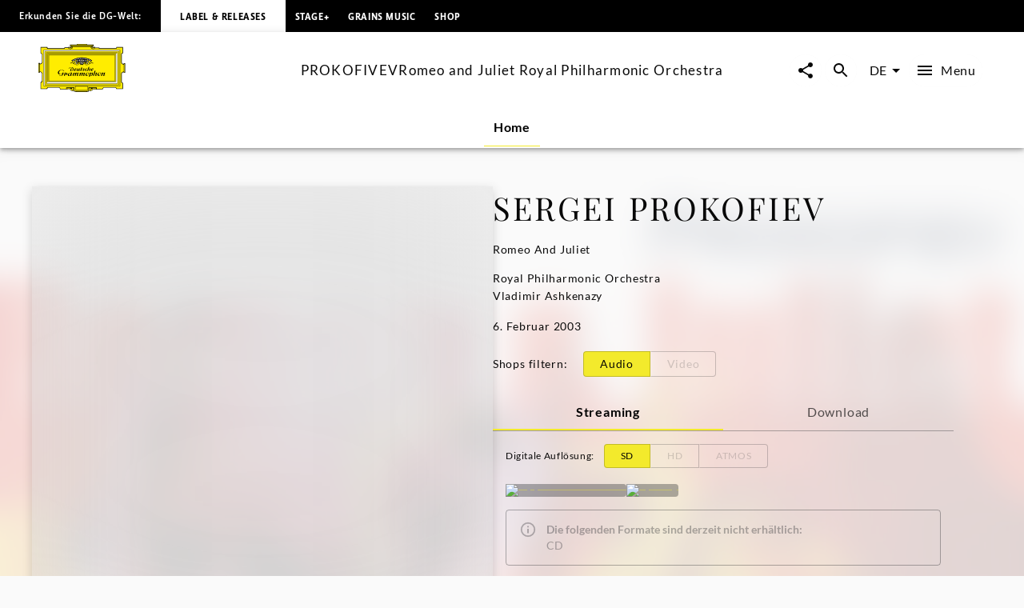

--- FILE ---
content_type: text/html; charset=utf-8
request_url: https://www.deutschegrammophon.com/de/katalog/produkte/prokofivevromeo-and-juliet-royal-philharmonic-orchestra-9619
body_size: 46534
content:
<!DOCTYPE html><html lang="de"><head><meta charSet="utf-8" data-next-head=""/><title data-next-head="">PROKOFIVEVRomeo and Juliet Royal Philharmonic Orchestra | Deutsche Grammophon</title><link rel="preconnect" href="https://graphql.universal-music.de" crossorigin="true" data-next-head=""/><link rel="preconnect" href="https://images.universal-music.de" crossorigin="true" data-next-head=""/><link rel="icon" href="/favicon.ico" sizes="any" data-next-head=""/><link rel="icon" href="/icon.svg" type="image/svg+xml" data-next-head=""/><link rel="apple-touch-icon" href="/favicon_180.png" data-next-head=""/><link rel="manifest" href="/manifest.webmanifest" data-next-head=""/><meta name="title" content="PROKOFIVEVRomeo and Juliet Royal Philharmonic Orchestra | Deutsche Grammophon" data-next-head=""/><meta name="description" content=" auf Deutsche Grammophon. Jetzt anhören und kaufen." data-next-head=""/><meta property="og:description" content=" auf Deutsche Grammophon. Jetzt anhören und kaufen." data-next-head=""/><meta property="twitter:description" content=" auf Deutsche Grammophon. Jetzt anhören und kaufen." data-next-head=""/><meta name="keywords" content="PROKOFIVEVRomeo and Juliet Royal Philharmonic Orchestra, Deutsche Grammophon" data-next-head=""/><meta name="robots" content="index, follow" data-next-head=""/><link rel="canonical" href="https://www.deutschegrammophon.com/de/katalog/produkte/prokofivevromeo-and-juliet-royal-philharmonic-orchestra-9619" data-next-head=""/><meta name="viewport" content="width=device-width, initial-scale=1.0, user-scalable=yes" data-next-head=""/><meta name="thumbnail" content="//images.universal-music.de/img/assets/120/120186/4/1280/prokofiev-romeo-and-juliet-0028943607823.jpg" data-next-head=""/><meta property="fb:admins" content="100001310721168" data-next-head=""/><meta property="fb:app_id" content="245133298835253" data-next-head=""/><meta property="og:type" content="website" data-next-head=""/><meta property="og:url" content="https://www.deutschegrammophon.com/de/katalog/produkte/prokofivevromeo-and-juliet-royal-philharmonic-orchestra-9619" data-next-head=""/><meta property="og:title" content="PROKOFIVEVRomeo and Juliet Royal Philharmonic Orchestra | Deutsche Grammophon" data-next-head=""/><meta property="og:locale" content="de" data-next-head=""/><meta property="og:site_name" content="Deutsche Grammophon" data-next-head=""/><meta property="og:image" itemProp="image" content="//images.universal-music.de/img/assets/120/120186/4/1280/prokofiev-romeo-and-juliet-0028943607823.jpg" data-next-head=""/><meta property="twitter:creator" content="@DGclassics" data-next-head=""/><meta property="twitter:card" content="summary_large_image" data-next-head=""/><meta property="twitter:url" content="https://www.deutschegrammophon.com/de/katalog/produkte/prokofivevromeo-and-juliet-royal-philharmonic-orchestra-9619" data-next-head=""/><meta property="twitter:title" content="PROKOFIVEVRomeo and Juliet Royal Philharmonic Orchestra | Deutsche Grammophon" data-next-head=""/><meta property="twitter:image" content="//images.universal-music.de/img/assets/120/120186/4/1280/prokofiev-romeo-and-juliet-0028943607823.jpg" data-next-head=""/><script type="text/javascript" id="cmp" data-testid="cmp-script" data-cmp-ab="1" src="https://cdn.consentmanager.net/delivery/autoblocking/7cdedb1aec33.js" data-cmp-host="d.delivery.consentmanager.net" data-cmp-cdn="cdn.consentmanager.net" data-cmp-codesrc="1"></script><link rel="preload" href="/fonts/Lato/lato-v24-latin-regular.woff2" as="font" type="font/woff2" crossorigin="anonymous"/><link rel="preload" href="/fonts/Lato/lato-v24-latin-700.woff2" as="font" type="font/woff2" crossorigin="anonymous"/><link rel="preload" href="/fonts/PlayfairDisplay/playfair-display-v37-latin-regular.woff2" as="font" type="font/woff2" crossorigin="anonymous"/><link rel="preload" href="/fonts/LemonSansNext/LemonSansNext-Medium.woff2" as="font" type="font/woff2" crossorigin="anonymous"/><link rel="preload" href="/fonts/LemonSansNext/LemonSansNext-Bold.woff2" as="font" type="font/woff2" crossorigin="anonymous"/><script id="google-tag-manager-before" data-nscript="beforeInteractive">(function(w,d,s,l,i){w[l]=w[l]||[];w[l].push({'gtm.start':
        new Date().getTime(),event:'gtm.js'});var f=d.getElementsByTagName(s)[0],
        j=d.createElement(s),dl=l!='dataLayer'?'&l='+l:'';j.setAttribute("data-cmp-ab","1");
        j.async=true;j.src='https://www.googletagmanager.com/gtm.js?id='+i+dl;f.parentNode.insertBefore(j,f);})(window,document,'script','dataLayer','GTM-PG5CGG4');</script><link rel="preload" href="/_next/static/css/bf2bb4e8e0cf8f93.css" as="style"/><link rel="stylesheet" href="/_next/static/css/bf2bb4e8e0cf8f93.css" data-n-g=""/><link rel="preload" href="/_next/static/css/3fd3843fbeccac8a.css" as="style"/><link rel="stylesheet" href="/_next/static/css/3fd3843fbeccac8a.css" data-n-p=""/><noscript data-n-css=""></noscript><script defer="" nomodule="" src="/_next/static/chunks/polyfills-42372ed130431b0a.js"></script><script defer="" src="/_next/static/chunks/6405.d2ab56a2ba863c44.js"></script><script defer="" src="/_next/static/chunks/3247.184a2ed6d39e4213.js"></script><script defer="" src="/_next/static/chunks/7306.eaf5c3d16b579122.js"></script><script src="/_next/static/chunks/webpack-a81daedf83d81398.js" defer=""></script><script src="/_next/static/chunks/framework-fd825626f9b6a5f2.js" defer=""></script><script src="/_next/static/chunks/main-2be3cb2e299c55a8.js" defer=""></script><script src="/_next/static/chunks/pages/_app-7e88560cd67deca8.js" defer=""></script><script src="/_next/static/chunks/2dd95fd1-34d614fae9d4fc09.js" defer=""></script><script src="/_next/static/chunks/b0e56c7c-9f0f54cf718eb88f.js" defer=""></script><script src="/_next/static/chunks/4333-7a951e8c44d15a8b.js" defer=""></script><script src="/_next/static/chunks/3391-448bb50de1fc3f16.js" defer=""></script><script src="/_next/static/chunks/3217-66cacc5bb01b7362.js" defer=""></script><script src="/_next/static/chunks/8214-c52d330a9df81d84.js" defer=""></script><script src="/_next/static/chunks/994-d9132a830b88bf55.js" defer=""></script><script src="/_next/static/chunks/3779-275b7f9dd5581bbe.js" defer=""></script><script src="/_next/static/chunks/8613-d112da7b7d215cd2.js" defer=""></script><script src="/_next/static/chunks/pages/catalogue/products/%5BproductFamilyId%5D-96b2ee4bddd7f4f5.js" defer=""></script><script src="/_next/static/xRa-NBXW1aYtwWh44wr-0/_buildManifest.js" defer=""></script><script src="/_next/static/xRa-NBXW1aYtwWh44wr-0/_ssgManifest.js" defer=""></script></head><body><div id="__next"><style data-emotion="css-global 13s4kpy">html{-webkit-font-smoothing:antialiased;-moz-osx-font-smoothing:grayscale;box-sizing:border-box;-webkit-text-size-adjust:100%;}*,*::before,*::after{box-sizing:inherit;}strong,b{font-weight:700;}body{margin:0;color:rgba(0, 0, 0, 0.97);font-family:Lato,sans-serif;font-weight:400;font-size:1rem;line-height:1.5;background-color:#fafafa;}@media print{body{background-color:#fff;}}body::backdrop{background-color:#fafafa;}body{-webkit-backface-visibility:hidden;backface-visibility:hidden;}</style><h1 class="visually-hidden">PROKOFIVEVRomeo and Juliet Royal Philharmonic Orchestra | Deutsche Grammophon</h1><style data-emotion="css 1otv58p">.css-1otv58p{width:100%;margin-left:auto;box-sizing:border-box;margin-right:auto;padding-left:16px;padding-right:16px;overflow:hidden;box-shadow:inset 0 20px 20px -15px rgba(0, 0, 0, 0.03);position:relative;padding:3rem;border-top:none;}@media (min-width:0px){.css-1otv58p{padding-left:24px;padding-right:24px;}}.css-1otv58p::after{background-color:rgba(0, 0, 0, 0);position:absolute;left:0;right:0;top:0;bottom:0;content:"";z-index:-2;}</style><div class="MuiContainer-root spacing-subnavbar css-1otv58p"><style data-emotion="css o1zts7">.css-o1zts7{width:100%;margin-left:auto;box-sizing:border-box;margin-right:auto;position:relative;}@media (min-width:1200px){.css-o1zts7{max-width:1200px;}}</style><div class="MuiContainer-root MuiContainer-maxWidthXl MuiContainer-disableGutters css-o1zts7"></div></div><style data-emotion="css g5s7y5">.css-g5s7y5{-webkit-text-decoration:underline;text-decoration:underline;text-decoration-color:var(--Link-underlineColor);--Link-underlineColor:rgba(243, 234, 44, 0.4);color:rgba(0, 0, 0, 0.97);display:-webkit-box;display:-webkit-flex;display:-ms-flexbox;display:flex;-webkit-align-items:center;-webkit-box-align:center;-ms-flex-align:center;align-items:center;-webkit-clip-path:rect(1px 1px 1px 1px);clip-path:rect(1px 1px 1px 1px);height:1px;width:1px;overflow:hidden;position:absolute;top:0;left:50%;-webkit-transform:translate(-50%, -100%);-moz-transform:translate(-50%, -100%);-ms-transform:translate(-50%, -100%);transform:translate(-50%, -100%);-webkit-transition:-webkit-transform 0.3s;transition:transform 0.3s;z-index:9999;padding:0.5rem;}.css-g5s7y5:hover{text-decoration-color:inherit;}.css-g5s7y5:focus-visible{background-color:#f3ea2c;color:rgba(0, 0, 0, 0.97);-webkit-clip-path:none;clip-path:none;height:auto;width:auto;-webkit-transform:translate(-50%, 0%);-moz-transform:translate(-50%, 0%);-ms-transform:translate(-50%, 0%);transform:translate(-50%, 0%);}</style><style data-emotion="css 7c8z0c">.css-7c8z0c{margin:0;font-size:.75rem;line-height:1.75;letter-spacing:.05em;font-family:Lato;word-spacing:.03em;color:#f3ea2c;-webkit-text-decoration:underline;text-decoration:underline;text-decoration-color:var(--Link-underlineColor);--Link-underlineColor:rgba(243, 234, 44, 0.4);color:rgba(0, 0, 0, 0.97);display:-webkit-box;display:-webkit-flex;display:-ms-flexbox;display:flex;-webkit-align-items:center;-webkit-box-align:center;-ms-flex-align:center;align-items:center;-webkit-clip-path:rect(1px 1px 1px 1px);clip-path:rect(1px 1px 1px 1px);height:1px;width:1px;overflow:hidden;position:absolute;top:0;left:50%;-webkit-transform:translate(-50%, -100%);-moz-transform:translate(-50%, -100%);-ms-transform:translate(-50%, -100%);transform:translate(-50%, -100%);-webkit-transition:-webkit-transform 0.3s;transition:transform 0.3s;z-index:9999;padding:0.5rem;}.css-7c8z0c:hover{text-decoration-color:inherit;}.css-7c8z0c:focus-visible{background-color:#f3ea2c;color:rgba(0, 0, 0, 0.97);-webkit-clip-path:none;clip-path:none;height:auto;width:auto;-webkit-transform:translate(-50%, 0%);-moz-transform:translate(-50%, 0%);-ms-transform:translate(-50%, 0%);transform:translate(-50%, 0%);}</style><a class="MuiTypography-root MuiTypography-text4_regular MuiLink-root MuiLink-underlineAlways css-7c8z0c" href="#main-content">Zum Inhalt springen</a><style data-emotion="css 1y5w71b">.css-1y5w71b{display:-webkit-box;display:-webkit-flex;display:-ms-flexbox;display:flex;-webkit-flex-direction:column;-ms-flex-direction:column;flex-direction:column;width:100%;box-sizing:border-box;-webkit-flex-shrink:0;-ms-flex-negative:0;flex-shrink:0;position:fixed;z-index:1100;top:0;left:auto;right:0;--AppBar-background:#f3ea2c;--AppBar-color:#fff;background-color:var(--AppBar-background);color:var(--AppBar-color);position:fixed;background-color:#000000;height:40px;}@media print{.css-1y5w71b{position:absolute;}}</style><style data-emotion="css 1iadl7i">.css-1iadl7i{background-color:#fff;color:rgba(0, 0, 0, 0.97);-webkit-transition:box-shadow 300ms cubic-bezier(0.4, 0, 0.2, 1) 0ms;transition:box-shadow 300ms cubic-bezier(0.4, 0, 0.2, 1) 0ms;box-shadow:var(--Paper-shadow);background-image:var(--Paper-overlay);display:-webkit-box;display:-webkit-flex;display:-ms-flexbox;display:flex;-webkit-flex-direction:column;-ms-flex-direction:column;flex-direction:column;width:100%;box-sizing:border-box;-webkit-flex-shrink:0;-ms-flex-negative:0;flex-shrink:0;position:fixed;z-index:1100;top:0;left:auto;right:0;--AppBar-background:#f3ea2c;--AppBar-color:#fff;background-color:var(--AppBar-background);color:var(--AppBar-color);position:fixed;background-color:#000000;height:40px;}@media print{.css-1iadl7i{position:absolute;}}</style><header class="MuiPaper-root MuiPaper-elevation MuiPaper-elevation4 MuiAppBar-root MuiAppBar-colorPrimary MuiAppBar-positionFixed mui-fixed css-1iadl7i" data-testid="MetaNav" style="--Paper-shadow:0px 2px 4px -1px rgba(0,0,0,0.2),0px 4px 5px 0px rgba(0,0,0,0.14),0px 1px 10px 0px rgba(0,0,0,0.12)"><style data-emotion="css 14kju81">.css-14kju81{position:relative;display:-webkit-box;display:-webkit-flex;display:-ms-flexbox;display:flex;-webkit-align-items:center;-webkit-box-align:center;-ms-flex-align:center;align-items:center;min-height:56px;height:100%;display:-webkit-box;display:-webkit-flex;display:-ms-flexbox;display:flex;-webkit-align-items:center;-webkit-box-align:center;-ms-flex-align:center;align-items:center;-webkit-box-pack:start;-ms-flex-pack:start;-webkit-justify-content:flex-start;justify-content:flex-start;white-space:nowrap;padding-bottom:1.5rem;}@media (min-width:xspx){@media (orientation: landscape){.css-14kju81{min-height:48px;}}}@media (min-width:0px){.css-14kju81{min-height:64px;}}@media (min-width:568px){.css-14kju81{-webkit-box-pack:unset;-ms-flex-pack:unset;-webkit-justify-content:unset;justify-content:unset;}}</style><div class="MuiToolbar-root MuiToolbar-regular css-14kju81"><style data-emotion="css 14rave">.css-14rave{margin:0;font-size:.625rem;line-height:2;letter-spacing:.05em;font-family:Lemon Sans Next;padding:1.5rem;display:none;}@media (min-width:568px){.css-14rave{font-size:.75rem;}}@media (min-width:568px){.css-14rave{display:-webkit-box;display:-webkit-flex;display:-ms-flexbox;display:flex;}}</style><span class="MuiTypography-root MuiTypography-text5_navbar_regular css-14rave">Erkunden Sie die DG-Welt:</span><div class="MuiBox-root css-0"><style data-emotion="css mv0208">.css-mv0208{-webkit-text-decoration:underline;text-decoration:underline;text-decoration-color:var(--Link-underlineColor);--Link-underlineColor:rgba(243, 234, 44, 0.4);color:rgba(0, 0, 0, 0.97);-webkit-text-decoration:none;text-decoration:none;color:#000000;background-color:#FFFFFF;padding:0.75rem;}.css-mv0208:hover{text-decoration-color:inherit;}@media (min-width:568px){.css-mv0208{padding:1.5rem;}}</style><style data-emotion="css v0d2i">.css-v0d2i{margin:0;font:inherit;line-height:inherit;letter-spacing:inherit;color:#f3ea2c;-webkit-text-decoration:underline;text-decoration:underline;text-decoration-color:var(--Link-underlineColor);--Link-underlineColor:rgba(243, 234, 44, 0.4);color:rgba(0, 0, 0, 0.97);-webkit-text-decoration:none;text-decoration:none;color:#000000;background-color:#FFFFFF;padding:0.75rem;}.css-v0d2i:hover{text-decoration-color:inherit;}@media (min-width:568px){.css-v0d2i{padding:1.5rem;}}</style><a class="MuiTypography-root MuiTypography-inherit MuiLink-root MuiLink-underlineAlways css-v0d2i" href="https://www.deutschegrammophon.com"><style data-emotion="css berkx3">.css-berkx3{margin:0;font-size:.625rem;line-height:2;font-weight:600;letter-spacing:.05em;text-transform:uppercase;font-family:Lemon Sans Next;}@media (min-width:568px){.css-berkx3{font-size:.75rem;}}</style><span class="MuiTypography-root MuiTypography-text5_navbar_bold css-berkx3">Label &amp; Releases</span></a></div><div class="MuiBox-root css-0"><style data-emotion="css 2ywash">.css-2ywash{-webkit-text-decoration:underline;text-decoration:underline;text-decoration-color:var(--Link-underlineColor);--Link-underlineColor:rgba(243, 234, 44, 0.4);color:rgba(0, 0, 0, 0.97);}.css-2ywash:hover{text-decoration-color:inherit;}</style><style data-emotion="css z1lenl">.css-z1lenl{margin:0;font:inherit;line-height:inherit;letter-spacing:inherit;color:#f3ea2c;-webkit-text-decoration:underline;text-decoration:underline;text-decoration-color:var(--Link-underlineColor);--Link-underlineColor:rgba(243, 234, 44, 0.4);color:rgba(0, 0, 0, 0.97);}.css-z1lenl:hover{text-decoration-color:inherit;}</style><a class="MuiTypography-root MuiTypography-inherit MuiLink-root MuiLink-underlineAlways css-z1lenl" style="text-decoration:none;color:#FFFFFF" href="https://www.stage-plus.com"><style data-emotion="css bopbxr">.css-bopbxr{margin:0;font-size:.625rem;line-height:2;font-weight:600;letter-spacing:.05em;text-transform:uppercase;font-family:Lemon Sans Next;padding:0.75rem;}@media (min-width:568px){.css-bopbxr{font-size:.75rem;}}@media (min-width:568px){.css-bopbxr:hover{background-color:rgb(49, 50, 53, 0.75);}}</style><span class="MuiTypography-root MuiTypography-text5_navbar_bold css-bopbxr">STAGE+</span></a></div><div class="MuiBox-root css-0"><a class="MuiTypography-root MuiTypography-inherit MuiLink-root MuiLink-underlineAlways css-z1lenl" style="text-decoration:none;color:#FFFFFF" href="https://dgt.link/grainsmusic-nav"><span class="MuiTypography-root MuiTypography-text5_navbar_bold css-bopbxr">Grains Music</span></a></div><div class="MuiBox-root css-0"><a class="MuiTypography-root MuiTypography-inherit MuiLink-root MuiLink-underlineAlways css-z1lenl" style="text-decoration:none;color:#FFFFFF" href="https://store.deutschegrammophon.com"><span class="MuiTypography-root MuiTypography-text5_navbar_bold css-bopbxr">Shop</span></a></div></div></header><div><style data-emotion="css 1bcve5">.css-1bcve5{display:-webkit-box;display:-webkit-flex;display:-ms-flexbox;display:flex;-webkit-flex-direction:column;-ms-flex-direction:column;flex-direction:column;width:100%;box-sizing:border-box;-webkit-flex-shrink:0;-ms-flex-negative:0;flex-shrink:0;position:fixed;z-index:1100;top:0;left:auto;right:0;--AppBar-background:#f3ea2c;--AppBar-color:#fff;background-color:var(--AppBar-background);color:var(--AppBar-color);color:rgba(0, 0, 0, 0.97);position:fixed;background-color:#FFFFFF;margin-top:40px;}@media print{.css-1bcve5{position:absolute;}}@media (min-width:0px){.css-1bcve5{padding:0 1.25rem 0;}}@media (min-width:568px){.css-1bcve5{padding:0 1.5rem 0;}}@media (min-width:1024px){.css-1bcve5{padding:0 3rem 0;}}</style><style data-emotion="css 8nisyl">.css-8nisyl{background-color:#fff;color:rgba(0, 0, 0, 0.97);-webkit-transition:box-shadow 300ms cubic-bezier(0.4, 0, 0.2, 1) 0ms;transition:box-shadow 300ms cubic-bezier(0.4, 0, 0.2, 1) 0ms;box-shadow:var(--Paper-shadow);background-image:var(--Paper-overlay);display:-webkit-box;display:-webkit-flex;display:-ms-flexbox;display:flex;-webkit-flex-direction:column;-ms-flex-direction:column;flex-direction:column;width:100%;box-sizing:border-box;-webkit-flex-shrink:0;-ms-flex-negative:0;flex-shrink:0;position:fixed;z-index:1100;top:0;left:auto;right:0;--AppBar-background:#f3ea2c;--AppBar-color:#fff;background-color:var(--AppBar-background);color:var(--AppBar-color);color:rgba(0, 0, 0, 0.97);position:fixed;background-color:#FFFFFF;margin-top:40px;}@media print{.css-8nisyl{position:absolute;}}@media (min-width:0px){.css-8nisyl{padding:0 1.25rem 0;}}@media (min-width:568px){.css-8nisyl{padding:0 1.5rem 0;}}@media (min-width:1024px){.css-8nisyl{padding:0 3rem 0;}}</style><header class="MuiPaper-root MuiPaper-elevation MuiPaper-elevation4 MuiAppBar-root MuiAppBar-colorPrimary MuiAppBar-positionFixed mui-fixed css-8nisyl" style="--Paper-shadow:0px 2px 4px -1px rgba(0,0,0,0.2),0px 4px 5px 0px rgba(0,0,0,0.14),0px 1px 10px 0px rgba(0,0,0,0.12)"><style data-emotion="css 19bjv5j">.css-19bjv5j{position:relative;display:-webkit-box;display:-webkit-flex;display:-ms-flexbox;display:flex;-webkit-align-items:center;-webkit-box-align:center;-ms-flex-align:center;align-items:center;min-height:56px;height:100%;display:-webkit-box;display:-webkit-flex;display:-ms-flexbox;display:flex;-webkit-flex-direction:column;-ms-flex-direction:column;flex-direction:column;overflow:hidden;white-space:nowrap;}@media (min-width:xspx){@media (orientation: landscape){.css-19bjv5j{min-height:48px;}}}@media (min-width:0px){.css-19bjv5j{min-height:64px;}}</style><div class="MuiToolbar-root MuiToolbar-regular css-19bjv5j"><style data-emotion="css 1mlc37b">.css-1mlc37b{height:95px;-webkit-transition:height .3s cubic-bezier(.4,0,.6,1),background-color .4s cubic-bezier(.4,0,.2,1);transition:height .3s cubic-bezier(.4,0,.6,1),background-color .4s cubic-bezier(.4,0,.2,1);display:-webkit-box;display:-webkit-flex;display:-ms-flexbox;display:flex;-webkit-align-items:center;-webkit-box-align:center;-ms-flex-align:center;align-items:center;-webkit-box-pack:justify;-webkit-justify-content:space-between;justify-content:space-between;width:100%;}</style><div class="MuiBox-root css-1mlc37b"><style data-emotion="css 1rr4qq7">.css-1rr4qq7{-webkit-flex:1;-ms-flex:1;flex:1;}</style><div class="MuiBox-root css-1rr4qq7"><style data-emotion="css 2ywash">.css-2ywash{-webkit-text-decoration:underline;text-decoration:underline;text-decoration-color:var(--Link-underlineColor);--Link-underlineColor:rgba(243, 234, 44, 0.4);color:rgba(0, 0, 0, 0.97);}.css-2ywash:hover{text-decoration-color:inherit;}</style><style data-emotion="css z1lenl">.css-z1lenl{margin:0;font:inherit;line-height:inherit;letter-spacing:inherit;color:#f3ea2c;-webkit-text-decoration:underline;text-decoration:underline;text-decoration-color:var(--Link-underlineColor);--Link-underlineColor:rgba(243, 234, 44, 0.4);color:rgba(0, 0, 0, 0.97);}.css-z1lenl:hover{text-decoration-color:inherit;}</style><a class="MuiTypography-root MuiTypography-inherit MuiLink-root MuiLink-underlineAlways css-z1lenl" aria-label="Zur Startseite" href="/de"><style data-emotion="css 14pdrhm">.css-14pdrhm{height:100%;width:100%;max-height:60px;min-width:80px;display:inline-block;}@media (max-width:1023.95px){.css-14pdrhm{padding-top:0.45rem;padding-bottom:0.5rem;}}</style><svg class="dg-logo css-14pdrhm" preserveAspectRatio="xMinYMid meet" viewBox="0 0 244.035 135.26" data-testid="logo"><path fill="#000000" d="M141.898 123.867h1.199c-.563.283-.906.522-1.199 1.237v-1.237zm21.273 0v1.032c-.207-.379-.467-.822-1.084-1.032h1.084zm-84.291 0h1.114c-.501.224-.892.549-1.114 1.064v-1.064zm21.128 0v.739c-.223-.299-.417-.517-.863-.739.361 0 .696-.006.863 0zm55.174 0c-2.427.594-3.873 1.5-6.031 2.24-.194-.813-.905-1.934-1.544-2.24H155.182zm-60.742 0c-.724.576-1.114 1.119-1.42 2.014-2.253-.542-3.144-1.355-5.428-2.014h6.848zM136.639 0v1.909h18.847l-.002 4.371c-.791 0-2.25.067-3.023.067 1.313.553 1.82 1.925 1.703 3.201-.059.839.914.953 1.092.19.234-.781.906-1.496 1.83-1.795.813-.148 1.787 0 2.401.6.459.548.498.948.537 1.406l11.269.003c0 .826.528 2.061 1.436 2.061l2.635.072h41.877c1.617 0 2.387-1.424 2.387-3.748l18.332.011v18.065c-2.237 0-3.428 1.057-3.428 2.656l.029 20.313c-.029 2.652.688 5.844 3.398 6.804.595.205 1.043.307 1.64.237 0-.816-.007-2.023 0-2.043h4.437s.002 27.029 0 26.951h-4.437c-.038-.788 0-1.566 0-2.248-1.54.24-3.13 1.304-3.991 2.563-.679.899-.986 2.039-1.047 3.179v21.049c0 1.43.611 3.663 3.398 3.663v17.017h-19.147c-.065-.749-.313-1.771-.665-2.386-.561-.919-1.363-1.359-2.378-1.359h-29.644c-1.701 0-2.726.486-3.596 1.584-.769.896-1.382 1.855-1.434 3.345l-17.924.001c-.598.632-1.211 1.05-2.892 1.05-1.256 0-2.633-1.24-2.698-2.157-3.078.96-4.602 3.29-8.422 4.987-3.056 1.582-4.992.664-7.263-.475v2.733h-4.012v1.384H104.79v-1.384h-4.815v-2.738c-2.201 1.709-4.676 1.601-6.94.521-3.499-1.876-4.306-3.286-7.116-4.615-.452-.162-.939-.415-1.644-.461-.111.841-1.115 1.851-2.451 2.17-1.035.15-2.28-.38-2.921-1.004H60.738c0-2.623-1.232-4.946-4.465-4.946H28.406c-1.924 0-3.387 1.725-3.387 3.748H6.082s.077-19.267 0-19.341c2.694-.074 3.926-1.724 3.926-4.572V83.972C9.946 81.333 6.082 78.2 4.234 78.2v2.249H0V53.538h4.234v2.1c2.31 0 5.773-2.1 5.773-4.798 0-2.397.062-20.974 0-21.214 0-1.648-1.924-2.999-3.926-2.999V8.337h18.937c0 2.324 1.848 3.748 3.618 3.748h42.878c1.506-.149 1.815-1.307 1.815-2.455H83.83c.125-.581 1.077-1.687 2.185-1.747.924-.119 1.663.061 2.279.601.292.254.53 1.135.591 1.444.077.394.589.538.75.009.287-1.18.506-2.354 1.307-3.072.247-.3.581-.368.946-.598h-3.099V1.909s13.22-.03 19.234 0V0l13.914.004L136.639 0z"></path><path fill="#FFED00" d="M148.277 7.732c-.555.898-.908 2.327-.538 3.347 1.294 2.818 4.742 2.938 7.638 2.878 1.725-.12 3.57-.6 4.311-2.278h10.346c.066 1.548.992 2.121 2.93 2.121l44.107-.049c2.387 0 3.771-2.398 3.771-3.748l15.367.014V25.26c-1.615 0-3.316 1.663-3.316 4.185V50.98c0 3.4 2.898 7.215 7.193 7.182 0 0 .039 19.352.021 19.381-3.232.081-7.215 3.38-7.215 6.372v2.248l.02 19.487c-.02 1.469.369 3.237 1.602 4.077.578.523.998.694 1.697 1.002v14.71h-16.356c-.141-1.782-1.534-3.666-3.709-3.666h-30.688c-1.771-.036-3.492 1.034-4.567 2.618-.431.66-.871 1.695-.953 2.466l-15.319-.003h-.556v-4.362h-23.39v10.191h-39.275v-10.191H78.045c.003 1.349.003 3.622 0 4.362l-16.246.013c-.154-3.748-2.771-5.098-5.158-5.098H27.773c-2.541 0-4.388 2.174-4.388 3.673H7.374v-16.491c1.463 0 3.926-1.724 3.926-4.048V83.839c0-3.373-4.234-6.671-7.236-6.671V57.305c3.31 0 7.236-2.699 7.236-6.147V29.869c0-2.397-2.617-4.198-3.926-4.198V10.002h16.012c0 1.725 1.463 3.748 5.081 3.748h42.801c1.835 0 3.267-1.415 3.267-2.227l9.297-.025c1.478 2.758 5.112 2.709 7.884 2.409 1.971-.36 4.091-1.086 4.681-3.418.123-.959-.314-2.041-.746-2.76l.109.002 52.517.001z"></path><path fill="#FFED00" d="M152.46 8.329c.555.479.606 1.429.08 2.03-.369.36-.984.66-1.478.36-.246-.181-.431-.54-.369-.84.308-.479 1.231-.06 1.108-.84-.369-.419-1.006-.291-1.418-.12-.43.36-.801.841-.676 1.379 0 .66.676 1.141 1.23 1.38.801.3 1.813.075 2.46-.516 0 0 .312-.205.547-.243.333.038.472.263.745.263.157 0 .391-.096.719-.114.725-.02 1.059.851 1.059.851.175.235.783 0 .801-.336-.063-.54-.803-.419-.803-.891.063-.48.281-.947.959-1.067.549-.076 1.205.007 1.391.667.122.54.007 1.207-.363 1.746-1.847 1.56-4.371 1.021-6.711.839-1.048-.3-2.156-.719-2.771-1.619-.432-.719-.37-1.559-.063-2.278.246-.659.948-.984 1.536-1.127.974-.163 1.471.038 2.017.476zM1.061 55.278h1.694v24.138H1.061zM92.853 126.854c.39 1.111.641 2.008 2.662 2.543.923.18 1.847-.12 2.525-.839.493-.602.554-1.38.369-2.101a1.664 1.664 0 0 0-1.17-.898c-.246-.061-.493.12-.493.359.37.539 1.033.772.677 1.738-.424.824-1.047.84-1.724.84-.801-.12-1.355-.72-1.663-1.38-.185-.659-.062-1.438.308-1.979.678-.899 1.663-1.381 2.895-1.261 1.108.182 2.217.841 2.71 1.979.616 1.319.431 2.879-.37 4.018-.985.96-2.222 1.68-3.638 1.56-3.356-.293-7.041-3.794-8.823-4.771-.914-.416-1.877-.785-2.893-1.027-1.393-1.682-3.147-1.299-3.757-.487-.39.515.167 1.003.585.704.944-.731 1.724-.841 2.253.082.334.756-.334 1.38-1.337 1.813-.632.2-1.25.056-1.85-.332-.681-.399-.932-.941-.904-1.48.056-.923.613-1.715 2.114-2.068 3.62-.481 5.817.712 11.524 2.987z"></path><path fill="none" stroke="#000" stroke-width=".876" stroke-miterlimit="3.864" d="M29.386 31.094h185.917v73.35H29.386z"></path><path fill="#FFF" stroke="#FFF" stroke-width=".161" stroke-miterlimit="3.864" d="M14.894 118.662l3.319-3.562V20.368l208.353.028 3.262-3.705H14.899z"></path><path fill="none" stroke="#000" stroke-width=".876" stroke-miterlimit="3.864" d="M14.897 16.772h214.896v101.993H14.897z"></path><path fill="none" stroke="#000" stroke-width=".876" stroke-miterlimit="3.864" d="M18.126 20.342h208.437v94.854H18.126z"></path><path fill="none" stroke="#000" stroke-width=".876" stroke-miterlimit="3.864" d="M24.463 109.846V26.508l196.635.098"></path><path fill="#FFF" stroke="#FFF" stroke-width=".161" stroke-miterlimit="3.864" d="M22.142 111.499h200.406V24.04l-4.627 4.717v78.025H26.768z"></path><path fill="none" stroke="#000" stroke-width=".876" stroke-miterlimit="3.864" d="M26.768 28.757h191.155v78.025H26.768z"></path><path fill="none" stroke="#000" stroke-width=".876" stroke-miterlimit="3.864" d="M22.142 24.04h200.406v87.459H22.142z"></path><path fill="#FFED00" d="M108.94 1.184h26.722v1.12H108.94zM90.28 3.643h63.433v1.379H90.28zM94.406 6.041h54.979v.872H94.406zM241.166 55.875h1.461v24.347h-1.461zM106.065 133.639h30.251v.732h-30.251z"></path><path fill="none" stroke="#000" stroke-width=".876" stroke-miterlimit="3.864" d="M104.292 118.806h34.333v11.243h-34.333z"></path><path fill="#FFED00" d="M149.257 126.854c-.389 1.111-.639 2.008-2.66 2.543-.924.18-1.848-.12-2.525-.839-.492-.602-.554-1.38-.369-2.101a1.662 1.662 0 0 1 1.17-.898c.246-.061.494.12.494.359-.371.539-1.035.772-.679 1.738.424.824 1.047.84 1.726.84.801-.12 1.354-.72 1.662-1.38.186-.659.062-1.438-.309-1.979-.678-.899-1.663-1.381-2.895-1.261-1.108.182-2.218.841-2.711 1.979-.615 1.319-.431 2.879.369 4.018.986.96 2.223 1.68 3.639 1.56 3.356-.293 7.348-4.012 8.824-4.771 1.36-.675 1.226-.675 2.893-1.027 1.394-1.682 3.016-1.311 3.624-.499.391.516-.177.994-.595.696-.942-.731-1.723-.842-2.252.081-.334.756.334 1.38 1.338 1.813.631.201 1.25.055 1.85-.331.682-.401.934-.943.904-1.482-.057-.923-.616-1.706-2.118-2.059-3.62-.479-5.673.725-11.38 3zM91.565 8.329c-.554.479-.607 1.429-.082 2.03.37.36.986.66 1.479.36.246-.181.431-.54.369-.84-.308-.479-1.231-.059-1.108-.839.37-.419 1.006-.291 1.417-.12.431.36.801.841.677 1.379 0 .66-.677 1.141-1.231 1.38-.801.3-1.814.075-2.459-.516 0 0-.313-.205-.548-.243-.333.038-.47.263-.744.263-.158 0-.392-.096-.719-.114-.724-.02-1.058.851-1.058.851-.175.235-.783 0-.801-.336.062-.54.803-.419.803-.891-.062-.48-.282-.947-.959-1.067-.548-.076-1.205.007-1.39.667-.124.54-.007 1.207.362 1.746 1.848 1.56 4.373 1.021 6.713.839 1.047-.3 2.156-.719 2.771-1.619.431-.719.369-1.559.062-2.278-.247-.659-.949-.984-1.537-1.127-.973-.164-1.469.037-2.017.475z"></path><path fill="#000000" d="M143.305 64.93c-.493 1.738-1.048 3.418-1.603 5.157 1.662-.42 3.325-1.199 5.111-1.5.369.12.063.66 0 .959-.432 1.56-1.109 3.06-1.479 4.679l.246.12c.924-.36 2.032-.54 2.771-1.319.31-1.619 1.294-3.538 3.019-4.078 1.047-.3 2.278-.3 3.387-.24.556.54 0 1.079-.185 1.619-.801 1.499-2.524 2.1-3.94 2.758-.063.601.246 1.2.615 1.68 1.539-.061 2.709-.959 4.002-1.739l.31.3c-1.54 1.5-3.88 1.62-5.666 2.879-.695.029-1.045-1.17-1.172-1.431-.14-.388-.067-.904-.429-.849l-5.481 2.159c-.123 0-.369-.12-.308-.239.738-1.92 1.293-3.898 1.908-5.877l-.186-.12c-1.107.54-2.463.6-3.079 1.858l-1.539 4.139c-.555.119-1.603.359-1.971-.181.062-.66.554-1.259.368-1.858-1.662 1.02-3.51 1.499-5.234 2.398-1.602-1.438-1.354-3.479-.738-5.276-.801-.301-1.908.898-2.464 0-.245-.66-.614-1.56-1.478-1.739-.555-.12-1.108.12-1.232.6.247 1.259 1.54 1.919 2.156 2.879.246.659.369 1.319.063 1.979-.369.6-.925 1.079-1.603 1.259-1.726.359-3.511-.18-4.496-1.5-1.663.48-3.202 1.259-4.927 1.619l-.062-.12.493-2.279c-.924.24-1.663 1.021-2.709 1.319a25.18 25.18 0 0 1-2.956 1.139c-.37-.6.308-1.318.123-1.979-1.601.78-3.079 1.619-4.865 1.979-.308-.479.185-1.259.308-1.858l-.247-.12c-1.909 1.02-4.003 1.559-6.097 2.159-1.17.06-1.355-1.379-1.848-2.1l-3.326 1.56-.308-.301c1.17-.72 2.525-1.259 3.695-2.099.247-1.438.985-2.818 2.279-3.658a6.643 6.643 0 0 1 4.557-.6c.123 1.02-.246 2.159-1.17 2.878-.924.779-2.094 1.259-3.264 1.619-.185.419.062.898.308 1.199.677.959 1.724.06 2.586-.061 1.231-.54 2.586-1.079 3.449-2.279.37-1.198.554-2.519 1.293-3.478.677.12 1.601-.24 1.909.3l-1.601 4.917.123.3c.986-.479 2.033-.779 2.771-1.738l1.17-3.538c.616-.42 1.478-.181 2.156-.181l.062.24c-.493 1.799-1.293 3.538-1.601 5.217h.493c2.032-.839 4.003-2.519 4.003-4.797-.247-.359-1.293.061-.862-.66 1.909.181 1.478-1.979 2.094-2.999.555-.42 1.478-.239 2.156-.18-.062.899-.492 1.799-.739 2.758.124.54.739.12 1.047.48 0 .3-.337.32-.584.38-.906.018-.725.104-1.079.999l-1.232 4.018c1.109 0 2.156-.779 3.203-1.318.493.3.37.959.739 1.379.432.72 1.23 1.08 2.095.898.369-.12.615-.42.738-.778-.062-2.039-4.312-3.18-1.603-5.458.739-.66 1.91-.66 2.896-.479 1.354.12 1.416 2.279 2.895 1.619 2.032-.479 4.127-2.819 6.219-1.08.125.24.433.36.31.72-.431.301-.739.899-1.293.66-.124-.479-.185-1.14-.739-1.438-.678-.181-1.293.18-1.662.66-.862 1.14-.924 2.459-.617 3.718.248.6.803 1.379 1.603.898 1.231-.54 2.71-1.198 3.388-2.519l2.278-7.017c.615-.415 1.6-.356 2.279.004zM98.348 67.989c.739 1.739.554 3.598-.431 5.157-1.971 2.519-5.234 2.999-8.437 2.699l-.123-.301c.554-2.339 1.478-4.558 2.217-6.836a4.685 4.685 0 0 1 2.032-.3c-.37 2.279-1.355 4.617-1.971 6.896 1.54.119 3.141-.479 4.188-1.739 1.047-1.379 1.108-3.418.616-4.917-.369-1.141-1.293-2.159-2.463-2.639-2.155-.601-4.434.119-6.097 1.438-.739.54-1.293 1.259-1.848 1.919-.493-.06-.8-.42-1.047-.72 1.108-1.439 2.833-2.339 4.496-2.938 3.018-1.138 7.328-.778 8.868 2.281zM72.605 75.185c.123.6-.677.72-1.047 1.079-.401-.038-1.101-.873-1.601-1.319-1.971-1.439-5.296-1.799-7.637-.78-2.402 1.259-4.619 3.718-4.373 6.597-.062 1.379.678 2.999 1.971 3.657 1.478.959 3.695.66 5.05-.3.739-.479 1.683-.991 2.216-1.656.612-.895.817-1.08.787-1.66-.049-.407 1.986.017 2.785-.161.431.18.124.66.124 1.02-.801 2.878-1.725 6.417-5.05 7.736-2.094.78-5.05.78-6.712-.601.308-.239.677-1.08 1.293-.72.37.66 1.109.959 1.725 1.14 1.848.301 3.387-.959 4.126-2.278.554-1.08.924-2.339 1.293-3.599l-.062-.06c-2.586 2.159-6.897 3.538-10.285 1.739-1.786-.899-2.586-3.059-2.402-4.797.308-2.64 2.402-4.978 4.927-6.178 3.943-1.617 9.485-1.438 12.872 1.141zM160.733 75.725l-1.849 5.937c.617.12 1.347-.17 2.066-.433 1.325-.352 2.586-.724 4.092-.646.138.208-.615 1.919-.924 2.878l-1.416 4.798c1.355-.18 2.834-.72 3.818-1.799-.124-1.679.352-3.395 1.582-4.354.494-.482.766-.613 1.305-.964.99-.57 2.409-.68 3.52-.499.148.258-.526.477-1.629.563-.271.066-1.059.438-1.439.92-.788.854-.813 1.814-.813 2.833.123 1.319.738 2.759 1.908 3.418 1.664-.419 2.588-2.158 3.203-3.598.984-1.619-.863-2.279-.309-3.958.186-.359.678-.419 1.048-.24.554.66.245 1.68.985 2.22.8.18 1.724.06 2.217-.54.431-.48.801-1.021 1.293-1.56.837.022 1.804-.262 2.34.24.246.42-.309.78-.123 1.259.246.12.555-.06.739-.18.513-.289 1.298-.549 1.997-.815 1.168-.282 2.189-.744 3.422-.504-.801 2.579-1.539 5.097-2.4 7.616 1.047-.061 2.094-.66 2.955-1.259.186 0 .432.06.432.3-1.725 1.438-3.94 2.099-6.098 2.639l-.615-.06c.678-2.639 1.725-5.157 2.463-7.736-.801-.06-1.553-.14-2.588.626-.529.394-.922.813-1.168 1.474l-1.848 5.396c-.74.36-1.91.36-2.648 0 .617-2.279 1.479-4.438 2.095-6.656-.341-.016-.563.213-.985.3-.678.12-1.354.12-2.031 0-.432 2.398-1.787 4.678-4.064 5.878-.616.3-1.172.898-1.91 1.02-1.107-.66-2.031-1.679-2.646-2.699-2.279 1.021-4.742 1.859-7.205 2.398.369-2.579 1.539-5.217 2.34-7.855.123-.12-.123-.479-.369-.359-.747.295-1.805.492-2.614.843-.428.197-.589.836-.711 1.136l-1.971 6.058c-.74.239-1.773.233-2.628-.073l.103-.287c1.539-4.559 2.956-9.175 4.558-13.733.678-.3 1.539-.12 2.34-.18l.18.237zM141.888 82.861c1.047.24 2.094 0 2.709-.66.369-.42.738-1.02 1.107-1.499h2.402c.446.11-.184.658.063.959.654.027 1.172-.323 1.779-.499 1.057-.351 1.891-.657 2.717-.521.924 2.817.738 5.997-1.664 8.036-1.293 1.14-3.457 1.372-5.016.624-.506-.385-.506-.021-.65.335-.308.72-.308 1.738-.983 2.158l-2.3-.073v-.044l2.914-8.817c-.525.083-.752.367-1.248.5-.762.192-1.391.431-2.2.34-.246 2.638-2.345 5.173-4.999 5.984-.559.17-1.17.504-1.775.252-.8-.66-1.416-1.379-1.847-2.279-2.155 1.14-5.017 1.457-7.132 2.398l-.073-.12c.369-2.579 1.601-5.098 2.277-7.677-1.048-.18-2.031.181-2.771.66l-2.402 6.836a8.47 8.47 0 0 1-2.463 0c.554-2.579 1.601-5.097 2.217-7.496-.985-.06-2.032.12-2.771.66-1.047 2.1-1.478 4.559-2.34 6.776-.801.3-1.786.3-2.525 0 .493-2.458 1.417-4.979 2.155-7.437-.887-.178-2.328.983-2.833.66-.057-.574.842-.838 1.478-1.08.85-.283 2.515-.766 4.314-1.184l.12.044c.369.36-.12 1.043-.12 1.403.18.043.472-.022.72-.175l.495-.197c.833-.241 1.327-.373 1.958-.591 1.057-.264 1.688-.56 2.676-.499.062.359-.186.779-.309 1.08 2.031.18 3.633-.96 5.727-1.141a121.603 121.603 0 0 0-2.34 7.616c.862.24 1.726-.3 2.524-.54 1.956-.668.832-2.355 2.032-4.257.328-.551.441-.814.938-1.296.383-.308.734-.506 1.034-.68 1.103-.635 2.277-.903 3.634-.783.062.12.185.18.123.359-1.057.249-1.867.336-2.402.779-.861.9-1.539 2.039-1.602 3.358.123 1.259.492 2.639 1.663 3.357 1.17-.12 2.155-1.14 2.832-2.159.679-1.438 1.417-2.998.31-4.316 0-.66-.186-1.56.678-1.68 1.109.367.43 1.926 1.169 2.526zM80.981 80.582c0 1.619-.246 3.298.185 4.857l.246.06c1.478-.48 2.833-1.499 3.818-2.639.431-.36 1.218-.944 1.783-1.18.807-.247 2.822-.926 4.8-.987 1.141-.036 2.5-.292 2.778.488l-2.156 7.017c.651.283 1.25-.073 1.962-.332 1.684-.813 3.025-.944 3.581-3.207l.616-2.279c-.247-.239-.59-.035-.972.097-.405.219-.691.323-1.06.384-.2.011-.308-.061-.247-.24.185-.42.677-.516 1.239-.69 1.507-.329 2.702-.929 4.18-1.229.185.479-.123.959-.185 1.439.009.271.493 0 .739-.061.777-.415 1.924-.831 4.692-1.51l.173.011c.493.24 0 .78 0 1.141.839.272 1.716-.318 2.586-.601 1.064-.288 2.167-.572 3.203-.479-.801 2.759-1.663 5.337-2.402 8.036.537.212 1.279-.157 1.848-.42.279-.179.677-.659.862-.18-.37.48-1.109.84-1.725 1.08-1.329.374-2.833.72-4.064.66.924-2.52 1.543-5.412 2.578-7.954l-.022-.065c-.967.197-2.678.403-3.294 1.482l-2.217 6.356c-.765.31-1.732.244-2.565.156l-.045-.108c.877-2.629 1.44-5.146 2.425-7.483-1.354-.18-2.586.48-3.387 1.5-.678 1.979-1.478 4.019-1.971 6.058-.678.119-1.786.18-2.525-.061l.493-2.099c-.9.067-1.558.64-2.463.898-1.726.5-3.387 1.14-5.173 1.56l-.123-.181.554-1.979c-1.725.6-3.449 1.559-5.173 2.339-1.293-.6-1.478-2.159-1.416-3.418.022-.515.492-1.199 0-1.379-1.293.42-2.402 1.379-3.572 2.099l-.493-.06c-.308-1.199-.308-2.52-.493-3.658-1.847 1.679-3.325 3.838-4.434 5.938-.739.18-1.663.18-2.34 0 .555-2.999 1.848-5.878 2.587-8.937.8-.24 1.724-.18 2.525-.12l.123.36c-.493 1.739-1.047 3.058-1.417 4.856 1.109-.899 1.909-2.278 3.018-3.178.37-.899 1.293-1.619 2.094-2.159l.246.001z"></path><path fill="#FFED00" d="M91.574 81.662c-.37 1.439-.739 2.758-1.293 4.258-.862 1.439-2.34 2.039-3.818 2.579-.554-.3-.739-1.14-.862-1.679-.062-1.439.631-3.363 1.863-4.262.519-.404.703-.551 1.268-.729.92-.181 1.911-.339 2.842-.167zM150.221 82.209c.647.329.411 4.729-.943 6.108-.737.66-1.909.959-2.832.479-.493-.359-.54-.815-.257-1.402l1.428-4.475c.553-.779 1.602-.779 2.523-.72l.081.01zM152.85 69.788c-.123 1.2-1.231 2.1-2.279 2.52-.185-1.021.37-2.159 1.294-2.819.246-.181 1.17-.421.985.299zM104.999 69.608c.123.959-.308 2.039-1.108 2.639-.431.3-.924.479-1.417.66-.247-.6.062-1.438.369-2.039.555-.66 1.232-1.32 2.156-1.26z"></path><g><path fill="#000000" d="M122.037 59.003a.748.748 0 0 1-.572-.14c-.577-.483-.443-.47-.885-.845-.148-.147-.242-.147-.242-.147-.431.479-1.274 1.583-2.334 1.288-.026-.522.523-1.086.362-1.65-.121-.522-.845-.616-1.208-.966-.308-.442-.304-.667-.304-1.026.8-.54-.185-.899-.185-1.5.308-1.14-.246-2.698-1.047-3.538-.8.42-.924 1.438-1.54 2.039-.616.3-.985 1.198-1.786 1.02-.124-.54-.801-.18-1.17-.359-.185-.421.431-.721.493-1.14-.554.181-1.108.719-1.417 1.259.308 1.739-1.293 2.759-2.34 3.839-.308.119-.801.3-1.047 0-.185-1.021-1.786-.66-1.355-1.739-.308-.42-1.293-.66-.862-1.379 1.417-.839 2.648-2.698 4.619-2.22l1.725-1.438c-.924-.18-1.786.479-2.771.54-.985-.18-1.354.78-2.032 1.08-1.293-.061-3.202 1.02-3.941-.54.308-.719-.185-1.319 0-1.919.924-.419-.123-1.14.247-1.68 1.293.181 2.833.181 4.126.66.185-.54.924-1.019.247-1.559-.062-.479.369-.601.677-.839.308-.48-.062-.899.123-1.319-.616-.24-.924.66-1.478.72-.616.181-1.54-.119-1.724.721-.616 0-1.355.06-1.663.658-.616.54-1.848-.119-2.094.9-.862 0-1.601.36-2.155.899-.616.659-2.094-.42-2.217.779s-.862 2.278-1.354 3.358c1.047.6 2.34.72 3.449 1.319 0-.301-.062-.84-.185-1.26-.123-.54 0-1.14.37-1.559.431-.36 1.231-.42 1.786-.12.862.36 1.724 1.259 1.663 2.219.062.42-.308 1.141-.862 1.141-.739-.12-1.183-.389-1.676-1.075-.185-.51-.218-.582.016-.905.239-.456 1.37.361 1.514.19-.244-.42-.777-.789-.962-.969-.493-.061-1.108 0-1.17.539.247 3.238 3.695 4.378 6.282 5.697 1.786.72 4.434 1.199 6.282.24.846-.487 1.562-.875 1.685-1.714.062-.42-.157-.682-.449-.891-.369-.18-.554.421-.862.061-.124.06-.247.3-.124.479.37.54.616-.479 1.047-.18.246.42-.185.84-.554.959-.431.12-1.047-.12-1.109-.66-.075-.451-.054-1.08.185-1.379.677-.779 1.54-1.438 2.709-1.259.862.24 1.909.36 2.34 1.199.185.3.308.84.062 1.2-.37.3-.862.539-1.232.119a.442.442 0 0 1 0-.719c.062-.12.247-.06.37-.06.123.12 0 .359.185.479.308-.06.242-.575.057-.813-.616-.66-1.597-.806-2.583-.564-.369 0-.739.24-.985.479.185.06.677.12.985.12.596.496.625 1.229.378 1.948-.54 1.36-2.608 2.037-3.952 2.254-4.865.181-8.562-2.379-12.258-4.657-1.108-.54-2.278-1.319-3.572-1.079-1.047.72-2.463 1.318-3.695.778-.493-.18-.308-.839-.185-1.139.985-.899 2.587-.84 4.003-.78 1.416-1.198 1.909-3.117 1.663-4.977l-.185-.061c0 .24-.062.721-.431.899-.739.18-1.109-.42-1.478-.899-.185-.84-.247-1.318.062-2.099.677-.899 2.525.36 2.586-1.199.308-.479.739 0 1.108-.06.801-.66 1.601-1.319 2.648-1.379.308-.24.246-.78.8-.84.862.779 1.355-.54 2.217-.66.493-.24 1.54.12 1.601-.721.308-.3.677 0 .924.061.862-.42 1.909-.899 3.079-.78.123-.18.246-.659.616-.54 1.17.42 2.094-.778 3.387-.359.493-.181.37-1.079 1.047-.72.554.959 1.478-.06 2.279-.06.616.24 1.416.36 1.601-.36.431-.06.616.3.924.42.923-.42 2.155-.359 3.141-.06a.735.735 0 0 1 .564-.465v21.4h-.002z"></path><path fill="#000000" d="M122.036 59.003a.745.745 0 0 0 .571-.14c.577-.483.443-.47.885-.845.148-.147.242-.147.242-.147.432.479 1.273 1.583 2.335 1.288.026-.522-.524-1.086-.362-1.65.121-.522.846-.616 1.207-.966.31-.442.306-.667.306-1.026-.802-.54.185-.899.185-1.5-.309-1.14.246-2.698 1.047-3.538.801.42.924 1.438 1.541 2.039.614.3.984 1.198 1.785 1.02.122-.54.801-.18 1.17-.359.186-.421-.432-.721-.492-1.14.553.181 1.107.719 1.416 1.259-.309 1.739 1.293 2.759 2.34 3.839.309.119.802.3 1.047 0 .186-1.021 1.785-.66 1.354-1.739.308-.42 1.294-.66.862-1.379-1.417-.839-2.646-2.698-4.619-2.22l-1.725-1.438c.924-.18 1.785.479 2.771.54.984-.18 1.354.78 2.032 1.08 1.293-.061 3.2 1.02 3.94-.54-.309-.719.186-1.319 0-1.919-.924-.419.123-1.14-.246-1.68-1.293.181-2.834.181-4.127.66-.185-.54-.924-1.019-.246-1.559.063-.479-.369-.601-.678-.839-.308-.48.063-.899-.123-1.319.615-.24.924.66 1.479.72.614.181 1.539-.119 1.724.721.616 0 1.354.06 1.663.658.615.54 1.849-.119 2.095.9.861 0 1.601.36 2.154.899.616.659 2.094-.42 2.219.779.121 1.199.86 2.278 1.354 3.358-1.047.6-2.339.72-3.448 1.319 0-.301.062-.84.185-1.26.125-.54 0-1.14-.369-1.559-.432-.36-1.23-.42-1.785-.12-.862.36-1.725 1.259-1.662 2.219-.063.42.309 1.141.861 1.141.738-.12 1.184-.389 1.677-1.075.187-.51.219-.582-.017-.905-.238-.456-1.369.361-1.514.19.243-.42.777-.789.962-.969.492-.061 1.108 0 1.171.539-.248 3.238-3.695 4.378-6.283 5.697-1.785.72-4.434 1.199-6.28.24-.847-.487-1.562-.875-1.687-1.714-.062-.42.158-.682.45-.891.368-.18.554.421.861.061.122.06.247.3.122.479-.368.54-.615-.479-1.047-.18-.246.42.186.84.556.959.431.12 1.047-.12 1.108-.66.074-.451.054-1.08-.186-1.379-.678-.779-1.54-1.438-2.71-1.259-.862.24-1.909.36-2.34 1.199-.187.3-.308.84-.062 1.2.369.3.862.539 1.231.119a.442.442 0 0 0 0-.719c-.062-.12-.246-.06-.369-.06-.123.12 0 .359-.187.479-.308-.06-.241-.575-.057-.813.616-.66 1.598-.806 2.582-.564.369 0 .739.24.985.479-.185.06-.679.12-.985.12-.596.496-.624 1.229-.378 1.948.539 1.36 2.606 2.037 3.951 2.254 4.864.181 8.562-2.379 12.259-4.657 1.107-.54 2.277-1.319 3.571-1.079 1.047.72 2.464 1.318 3.694.778.492-.18.309-.839.186-1.139-.984-.899-2.587-.84-4.003-.78-1.416-1.198-1.909-3.117-1.663-4.977l.186-.061c0 .24.062.721.431.899.739.18 1.108-.42 1.479-.899.186-.84.245-1.318-.063-2.099-.678-.899-2.524.36-2.586-1.199-.309-.479-.739 0-1.108-.06-.801-.66-1.603-1.319-2.647-1.379-.31-.24-.248-.78-.801-.84-.863.779-1.354-.54-2.218-.66-.491-.24-1.54.12-1.602-.721-.308-.3-.679 0-.925.061-.861-.42-1.907-.899-3.078-.78-.123-.18-.246-.659-.616-.54-1.17.42-2.095-.778-3.388-.359-.492-.181-.368-1.079-1.047-.72-.554.959-1.479-.06-2.277-.06-.616.24-1.417.36-1.602-.36-.433-.06-.617.3-.925.42-.923-.42-2.155-.359-3.141-.06a.735.735 0 0 0-.563-.465l.005 21.404z"></path><path fill="#FFF" d="M122.033 42.203c1.417-.3.985-2.039 1.169-3.178l-1.169.6v2.578zM125.185 38.964c.432 1.14-.432 3.179 1.171 3.418.616.061.862-.479.985-.898l.246-2.159c-.493-.12-1.047.959-1.541.18-.246-.241-.491-.481-.861-.541zM129.498 42.263c.246.359.676.659 1.107.54 1.293-.479.924-1.919 1.293-2.938-.554-.3-.861.42-1.416.18l-.984-.659c0 .838-.248 1.857 0 2.877zM133.684 40.344c-.062 1.02-.679 2.038.062 3.058.369.24.924.42 1.293.06.492-.778.678-1.738.924-2.639-.369-.12-1.047.48-1.539.12-.185-.24-.371-.659-.74-.599zM137.687 44.421c.369.48.924.54 1.354.181.556-.721.863-1.619 1.109-2.52-.492-.06-.861.3-1.294.181l-.983-.959c-.248 1.019-.679 2.098-.186 3.117zM123.4 42.982v.24c.369-.061.616-.301.924 0l.123.18c.123-.3 0-.719-.369-.959-.37-.061-.555.24-.678.539zM141.875 42.683c-.123 1.139-1.479 2.817.062 3.657 1.603.181 1.603-1.679 2.278-2.578-.309-.36-.801.06-1.293 0-.553-.24-.493-.96-1.047-1.079zM128.328 43.462c-.187.061-.187.181 0 .301.432-.24.368.359.737.3.062-.24.124-.66-.062-.899-.307-.002-.552.058-.675.298zM125.864 45.381c.246-.54.492-1.438.368-2.219-.432.54-.492 1.44-.368 2.219zM122.908 44.122c.122 1.021-.309 2.699.922 3.298.616.061.924-.359 1.172-.779.121-.839.184-1.739 0-2.458-.433.06-.986.778-1.541.18-.247-.061-.247-.362-.553-.241zM127.28 44.182c-.308.959-.924 1.979-.616 3.117.371.301.801.54 1.293.36.926-.6.986-1.619 1.541-2.519-.371-.42-1.047.239-1.479-.24-.247-.239-.309-.718-.739-.718zM131.589 46.521c.802-.48 2.068-1.417 2.149-2.521-.727.553-1.655 1.741-2.149 2.521zM145.384 47.48c.186.54.802.66 1.294.54.739-.54 1.108-1.439 1.416-2.279-.492-.06-.984.3-1.416-.12l-.556-.898c-.492.778-.921 1.737-.738 2.757zM130.173 46.221l.246.54c.615-.301 1.17-.899 1.231-1.619-.49.179-1.168.599-1.477 1.079zM132.453 47.18c-.062.658.493.898.924 1.139a8.017 8.017 0 0 0 2.709-.3c-.308-.601-1.478-.78-.799-1.56.185-.239.553-.6.308-.84-1.172.183-2.772.302-3.142 1.561z"></path><path fill="#FFED00" d="M149.018 46.46v.181c0-.181.247-.301.433-.301.245-.119.368.12.432.24 0 .3-.247.601-.247.84.309-.12.37-.479.431-.779.124-.36-.061-.601-.246-.839-.493-.181-.556.419-.803.658z"></path><path fill="#FFF" d="M122.036 48.559l.247.899a4.954 4.954 0 0 0-.247-2.999v2.1zM125.001 48.439v1.079c.246-.061.246-.479.492-.66l.369.3c.307-.66.122-1.559-.124-2.219-.49.241-.613.9-.737 1.5z"></path><path fill="#FFF" stroke="#FFF" stroke-width=".341" stroke-miterlimit="3.864" d="M127.526 48.979l3.388-1.499c-1.293.18-2.28.839-3.388 1.499zM123.583 48.499c0 .181 0 .36.246.36.125-.18.125-.6 0-.779-.246 0-.246.239-.246.419z"></path><path fill="#FFF" d="M137.928 51.006c.422.315.956.381 1.485.351.524-.03 1.066-.15 1.529-.21a.499.499 0 0 0-.177-.466c-.103-.099-.224-.186-.323-.275-.184-.166-.285-.315-.07-.603.246-.24.521-.684.447-.966-.33.007-.592.028-.855.042-.271.015-.545.021-.809.046-.529.054-1.033.188-1.359.666-.339.397-.187 1.041.132 1.415zM129.927 49.159c.246.3 1.048.42 1.355.3-.43-.12-.923-.84-1.355-.3zM123.277 50.418c-.369.721.369 1.439 0 2.22.369 0 .739-.24 1.17 0-.246-.841.738-2.22-.431-2.878-.493-.061-.556.358-.739.658zM126.232 50.418c-.492.66-.246 1.561-1.047 2.1v.18c.432 0 .493-.479.925-.359l.369.359c.615-.54-.062-1.619.985-2.099.185-.181.123-.601-.186-.54-.368 0-.737.119-1.046.359z"></path><path fill="#FFED00" d="M130.173 51.258c.186.54.924 1.021 1.539 1.14-.123-.42-.737-1.56-1.539-1.14z"></path><path fill="#FFF" d="M122.599 52.097c.1-.388-.283-.306-.563-.26v.752c.379.048.503-.252.563-.492zM135.485 55.074c.195.221.417.426.64.616.223.188.445.366.646.531.195-.138.221-.294.223-.45.004-.151-.015-.316-.019-.472-.007-.304.04-.513.349-.563.071-.014.149-.018.225-.018l.24.004c.151 0 .319-.014.436-.125a2.573 2.573 0 0 0-.389-.614 6.966 6.966 0 0 0-.457-.518c-.328-.326-.719-.606-1.166-.731-.555 0-1.238.185-1.375.781-.035.599.255 1.118.647 1.559z"></path><path fill="#FFED00" d="M150.707 53.129c.559.495 2.008.888 2.623.769.186-.12.186-.36 0-.48-.495-.361-2.004-.467-2.623-.289z"></path><path fill="#FFF" d="M122.036 53.969c1.292-.034 2.616-.071 4.196-.072-.572-.327-2.331-.452-4.196-.413v.485zM122.036 55.011c1.19.011 2.408.026 3.766-.035l-.063-.181a20.16 20.16 0 0 0-3.704-.313v.529zM122.036 56.058c1.453.043 2.917.114 4.32.058a19.945 19.945 0 0 0-4.32-.513v.455z"></path><path fill="#FFED00" d="M134.608 44.361c.308.06.492.84.925.42-.063-.3-.369-.479-.617-.479-.062.119-.185.059-.308.059z"></path><path fill="#FFF" stroke="#000000" stroke-width=".161" stroke-miterlimit="3.864" d="M129.927 44.062c.309.06.184-.671.184-.731 0 .119-.244.551-.184.731z"></path><path fill="#FFED00" d="M136.085 49.219c.062.18.555.18.74-.061l.121-.24c-.366-.119-.552.121-.861.301zM142.798 53.656c.185.3.709.195.867.074.186-.24.34-.496.24-.674-.111-.102-.994.771-.92.188 0 0 .034-.181.169-.368 1.06-.715.2-.462.2-.462-.237.211-.74.823-.556 1.242z"></path><path fill="#FFF" d="M122.039 42.203c-1.417-.3-.985-2.039-1.17-3.178l1.17.6v2.578zM118.886 38.964c-.431 1.14.431 3.179-1.17 3.418-.616.061-.862-.479-.985-.898l-.247-2.159c.493-.12 1.047.959 1.54.18.247-.241.493-.481.862-.541zM114.575 42.263c-.246.359-.677.659-1.108.54-1.293-.479-.924-1.919-1.293-2.938.554-.3.862.42 1.417.18l.985-.659c-.001.838.246 1.857-.001 2.877zM110.388 40.344c.062 1.02.677 2.038-.062 3.058-.37.24-.924.42-1.293.06-.493-.778-.677-1.738-.924-2.639.37-.12 1.047.48 1.54.12.184-.24.369-.659.739-.599zM106.385 44.421c-.37.48-.924.54-1.355.181-.554-.721-.862-1.619-1.108-2.52.493-.06.862.3 1.293.181l.985-.959c.246 1.019.677 2.098.185 3.117zM120.672 42.982v.24c-.369-.061-.616-.301-.923 0l-.124.18c-.123-.3 0-.719.37-.959.369-.061.554.24.677.539zM102.197 42.683c.124 1.139 1.478 2.817-.062 3.657-1.601.181-1.601-1.679-2.278-2.578.308-.36.8.06 1.293 0 .554-.24.493-.96 1.047-1.079zM115.746 43.462c.185.061.185.181 0 .301-.431-.24-.37.359-.739.3-.062-.24-.123-.66.062-.899.307-.002.553.058.677.298zM118.208 45.381c-.246-.54-.492-1.438-.369-2.219.432.54.493 1.44.369 2.219zM121.165 44.122c-.123 1.021.308 2.699-.923 3.298-.616.061-.924-.359-1.17-.779-.123-.839-.185-1.739 0-2.458.431.06.985.778 1.54.18.245-.061.245-.362.553-.241zM116.792 44.182c.308.959.924 1.979.616 3.117-.37.301-.801.54-1.293.36-.924-.6-.985-1.619-1.54-2.519.37-.42 1.047.239 1.478-.24.247-.239.308-.718.739-.718zM112.481 46.521c-.801-.48-2.068-1.417-2.149-2.521.728.553 1.657 1.741 2.149 2.521zM98.687 47.48c-.185.54-.8.66-1.293.54-.739-.54-1.108-1.439-1.416-2.279.493-.06.985.3 1.416-.12l.555-.898c.491.778.922 1.737.738 2.757zM113.898 46.221l-.247.54c-.616-.301-1.17-.899-1.231-1.619.493.179 1.17.599 1.478 1.079zM111.619 47.18c.062.658-.493.898-.924 1.139a8.023 8.023 0 0 1-2.709-.3c.308-.601 1.478-.78.801-1.56-.185-.239-.555-.6-.308-.84 1.169.183 2.771.302 3.14 1.561z"></path><path fill="#FFED00" d="M95.053 46.46v.181c0-.181-.247-.301-.431-.301-.247-.119-.37.12-.431.24 0 .3.247.601.247.84-.308-.12-.37-.479-.431-.779-.123-.36.062-.601.246-.839.492-.181.554.419.8.658z"></path><path fill="#FFF" d="M122.038 48.559l-.246.899c-.247-1.02-.123-2.099.246-2.999v2.1zM119.071 48.439v1.079c-.246-.061-.246-.479-.493-.66l-.37.3c-.308-.66-.123-1.559.124-2.219.493.241.616.9.739 1.5z"></path><path fill="#FFF" stroke="#FFF" stroke-width=".341" stroke-miterlimit="3.864" d="M116.546 48.979l-3.387-1.499c1.293.18 2.279.839 3.387 1.499zM120.487 48.499c0 .181 0 .36-.246.36-.124-.18-.124-.6 0-.779.246 0 .246.239.246.419z"></path><path fill="#FFF" d="M106.143 51.006c-.421.315-.956.381-1.485.351-.525-.03-1.066-.15-1.53-.21a.499.499 0 0 1 .177-.466c.103-.099.222-.186.323-.275.185-.166.286-.315.071-.603-.246-.24-.52-.684-.447-.966.33.007.591.028.856.042.271.015.545.021.808.046.529.054 1.032.188 1.359.666.341.397.188 1.041-.132 1.415zM114.144 49.159c-.246.3-1.047.42-1.354.3.43-.12.923-.84 1.354-.3zM120.795 50.418c.369.721-.37 1.439 0 2.22-.37 0-.739-.24-1.17 0 .247-.841-.739-2.22.431-2.878.493-.061.554.358.739.658zM117.839 50.418c.493.66.246 1.561 1.047 2.1v.18c-.431 0-.493-.479-.924-.359l-.37.359c-.616-.54.062-1.619-.985-2.099-.185-.181-.123-.601.185-.54.37 0 .739.119 1.047.359z"></path><path fill="#FFED00" d="M113.898 51.258c-.185.54-.924 1.021-1.54 1.14.123-.42.739-1.56 1.54-1.14z"></path><path fill="#FFF" d="M121.473 52.097c-.1-.388.283-.306.564-.26v.752c-.38.048-.503-.252-.564-.492zM108.587 55.074a6.307 6.307 0 0 1-.64.616c-.222.188-.445.366-.646.531-.195-.138-.219-.294-.222-.45-.003-.151.014-.316.018-.472.007-.304-.04-.513-.348-.563a1.196 1.196 0 0 0-.226-.018l-.239.004c-.153 0-.32-.014-.436-.125.116-.263.248-.438.388-.614a6.55 6.55 0 0 1 .458-.518c.328-.326.718-.606 1.166-.731.555 0 1.239.185 1.375.781.034.599-.257 1.118-.648 1.559z"></path><path fill="#FFED00" d="M93.365 53.129c-.557.495-2.007.888-2.623.769-.185-.12-.185-.36 0-.48.493-.361 2.005-.467 2.623-.289z"></path><path fill="#FFF" d="M122.037 53.969c-1.292-.034-2.617-.071-4.197-.072.573-.327 2.332-.452 4.197-.413v.485zM122.037 55.011c-1.19.011-2.408.026-3.766-.035l.062-.181a20.163 20.163 0 0 1 3.705-.313l-.001.529zM122.037 56.058c-1.453.043-2.917.114-4.32.058a19.945 19.945 0 0 1 4.32-.513v.455z"></path><path fill="#FFED00" d="M109.464 44.361c-.308.06-.493.84-.924.42.062-.3.37-.479.616-.479.061.119.185.059.308.059z"></path><path fill="#FFF" stroke="#FFF" stroke-width=".161" stroke-miterlimit="3.864" d="M114.144 44.062c-.308.06-.184-.671-.184-.731 0 .119.246.551.184.731z"></path><path fill="#FFED00" d="M107.986 49.219c-.062.18-.554.18-.739-.061l-.123-.24c.369-.119.554.121.862.301zM101.273 53.656c-.185.3-.709.195-.868.074-.185-.24-.34-.496-.241-.674.113-.102.994.771.92.188 0 0-.034-.181-.168-.368-1.06-.715-.201-.462-.201-.462.242.211.743.823.558 1.242z"></path><path fill="none" stroke="#FFF" stroke-width=".283" stroke-miterlimit="3.864" d="M112.287 48.704c-1.848.601-2.617 1.35-4.465 1.35M112.363 50.353c-.923.3-1.231.898-2.001 1.499M131.595 48.704c1.848.601 2.617 1.35 4.465 1.35M131.518 50.353c.925.3 1.231.898 2.002 1.499"></path></g></svg></a></div><style data-emotion="css 1im7mc3">.css-1im7mc3{margin:0;font-size:1rem;letter-spacing:.075em;margin-left:1rem;margin-right:1rem;overflow:hidden;text-overflow:ellipsis;display:none;}@media (min-width:1024px){.css-1im7mc3{font-size:1.06rem;}}@media (min-width:1024px){.css-1im7mc3{display:block;}}</style><div class="MuiTypography-root MuiTypography-text2_bigger css-1im7mc3" data-testid="title">PROKOFIVEVRomeo and Juliet Royal Philharmonic Orchestra</div><style data-emotion="css 1xfrdmu">.css-1xfrdmu{display:-webkit-box;display:-webkit-flex;display:-ms-flexbox;display:flex;-webkit-flex:1;-ms-flex:1;flex:1;-webkit-box-pack:end;-ms-flex-pack:end;-webkit-justify-content:flex-end;justify-content:flex-end;}</style><div class="MuiBox-root css-1xfrdmu"><style data-emotion="css 1o3jtnn">.css-1o3jtnn{border-radius:50px;color:#000000;padding:0.5rem;margin-right:0.25rem;text-align:center;overflow:hidden;cursor:pointer;box-shadow:0 0 1px 0 rgba(0,0,0,.04);-webkit-transition:all .25s cubic-bezier(.4,0,.2,1);transition:all .25s cubic-bezier(.4,0,.2,1);-webkit-text-decoration:none;text-decoration:none;}.css-1o3jtnn:hover{background-color:#f3ea2c;border-radius:50px;}.css-1o3jtnn:focus{background-color:#f3ea2c;border-radius:50px;}.css-1o3jtnn svg{vertical-align:middle;}</style><style data-emotion="css lffm2q">.css-lffm2q{text-align:center;-webkit-flex:0 0 auto;-ms-flex:0 0 auto;flex:0 0 auto;font-size:1.5rem;padding:8px;border-radius:50%;color:rgba(0, 0, 0, 0.54);-webkit-transition:background-color 150ms cubic-bezier(0.4, 0, 0.2, 1) 0ms;transition:background-color 150ms cubic-bezier(0.4, 0, 0.2, 1) 0ms;color:inherit;border-radius:50px;color:#000000;padding:0.5rem;margin-right:0.25rem;text-align:center;overflow:hidden;cursor:pointer;box-shadow:0 0 1px 0 rgba(0,0,0,.04);-webkit-transition:all .25s cubic-bezier(.4,0,.2,1);transition:all .25s cubic-bezier(.4,0,.2,1);-webkit-text-decoration:none;text-decoration:none;}.css-lffm2q.Mui-disabled{background-color:transparent;color:rgba(0, 0, 0, 0.26);}.css-lffm2q.MuiIconButton-loading{color:transparent;}.css-lffm2q:hover{background-color:#f3ea2c;border-radius:50px;}.css-lffm2q:focus{background-color:#f3ea2c;border-radius:50px;}.css-lffm2q svg{vertical-align:middle;}</style><style data-emotion="css 1q0lz9k">.css-1q0lz9k{display:-webkit-inline-box;display:-webkit-inline-flex;display:-ms-inline-flexbox;display:inline-flex;-webkit-align-items:center;-webkit-box-align:center;-ms-flex-align:center;align-items:center;-webkit-box-pack:center;-ms-flex-pack:center;-webkit-justify-content:center;justify-content:center;position:relative;box-sizing:border-box;-webkit-tap-highlight-color:transparent;background-color:transparent;outline:0;border:0;margin:0;border-radius:0;padding:0;cursor:pointer;-webkit-user-select:none;-moz-user-select:none;-ms-user-select:none;user-select:none;vertical-align:middle;-moz-appearance:none;-webkit-appearance:none;-webkit-text-decoration:none;text-decoration:none;color:inherit;letter-spacing:.05em;word-spacing:.03em;text-align:center;-webkit-flex:0 0 auto;-ms-flex:0 0 auto;flex:0 0 auto;font-size:1.5rem;padding:8px;border-radius:50%;color:rgba(0, 0, 0, 0.54);-webkit-transition:background-color 150ms cubic-bezier(0.4, 0, 0.2, 1) 0ms;transition:background-color 150ms cubic-bezier(0.4, 0, 0.2, 1) 0ms;color:inherit;border-radius:50px;color:#000000;padding:0.5rem;margin-right:0.25rem;text-align:center;overflow:hidden;cursor:pointer;box-shadow:0 0 1px 0 rgba(0,0,0,.04);-webkit-transition:all .25s cubic-bezier(.4,0,.2,1);transition:all .25s cubic-bezier(.4,0,.2,1);-webkit-text-decoration:none;text-decoration:none;}.css-1q0lz9k::-moz-focus-inner{border-style:none;}.css-1q0lz9k.Mui-disabled{pointer-events:none;cursor:default;}@media print{.css-1q0lz9k{-webkit-print-color-adjust:exact;color-adjust:exact;}}.css-1q0lz9k.Mui-disabled{background-color:transparent;color:rgba(0, 0, 0, 0.26);}.css-1q0lz9k.MuiIconButton-loading{color:transparent;}.css-1q0lz9k:hover{background-color:#f3ea2c;border-radius:50px;}.css-1q0lz9k:focus{background-color:#f3ea2c;border-radius:50px;}.css-1q0lz9k svg{vertical-align:middle;}</style><button class="MuiButtonBase-root MuiIconButton-root MuiIconButton-colorInherit MuiIconButton-sizeMedium css-1q0lz9k" tabindex="0" type="button" aria-label="Seite-Jetzt-Teilen Overlay öffnen"><style data-emotion="css 16vsk12">.css-16vsk12{-webkit-user-select:none;-moz-user-select:none;-ms-user-select:none;user-select:none;width:1em;height:1em;display:inline-block;-webkit-flex-shrink:0;-ms-flex-negative:0;flex-shrink:0;-webkit-transition:fill 200ms cubic-bezier(0.4, 0, 0.2, 1) 0ms;transition:fill 200ms cubic-bezier(0.4, 0, 0.2, 1) 0ms;fill:currentColor;font-size:1.5rem;color:rgba(0, 0, 0, 0.97);}</style><svg class="MuiSvgIcon-root MuiSvgIcon-fontSizeMedium css-16vsk12" focusable="false" aria-hidden="true" viewBox="0 0 24 24"><path d="M18 16.08c-.76 0-1.44.3-1.96.77L8.91 12.7c.05-.23.09-.46.09-.7s-.04-.47-.09-.7l7.05-4.11c.54.5 1.25.81 2.04.81 1.66 0 3-1.34 3-3s-1.34-3-3-3-3 1.34-3 3c0 .24.04.47.09.7L8.04 9.81C7.5 9.31 6.79 9 6 9c-1.66 0-3 1.34-3 3s1.34 3 3 3c.79 0 1.5-.31 2.04-.81l7.12 4.16c-.05.21-.08.43-.08.65 0 1.61 1.31 2.92 2.92 2.92s2.92-1.31 2.92-2.92-1.31-2.92-2.92-2.92"></path></svg></button><button class="MuiButtonBase-root MuiIconButton-root MuiIconButton-colorInherit MuiIconButton-sizeMedium css-1q0lz9k" tabindex="0" type="button" aria-label="Suche Overlay öffnen"><svg class="MuiSvgIcon-root MuiSvgIcon-fontSizeMedium css-16vsk12" focusable="false" aria-hidden="true" viewBox="0 0 24 24" data-testid="SearchIconNavbar"><path d="M15.5 14h-.79l-.28-.27C15.41 12.59 16 11.11 16 9.5 16 5.91 13.09 3 9.5 3S3 5.91 3 9.5 5.91 16 9.5 16c1.61 0 3.09-.59 4.23-1.57l.27.28v.79l5 4.99L20.49 19zm-6 0C7.01 14 5 11.99 5 9.5S7.01 5 9.5 5 14 7.01 14 9.5 11.99 14 9.5 14"></path></svg></button><style data-emotion="css 15s91qt">.css-15s91qt{margin-right:0.25rem;}.css-15s91qt:hover{background-color:#f3ea2c;border-radius:50px;}.css-15s91qt.Mui-focused{background-color:#f3ea2c;border-radius:50px;}.css-15s91qt .MuiInput-input{padding:0.25rem 0.75rem;}</style><style data-emotion="css-global 1prfaxn">@-webkit-keyframes mui-auto-fill{from{display:block;}}@keyframes mui-auto-fill{from{display:block;}}@-webkit-keyframes mui-auto-fill-cancel{from{display:block;}}@keyframes mui-auto-fill-cancel{from{display:block;}}</style><style data-emotion="css 1j7uj8s">.css-1j7uj8s{font-family:Lato,sans-serif;font-weight:400;font-size:1rem;line-height:1.4375em;color:rgba(0, 0, 0, 0.97);box-sizing:border-box;position:relative;cursor:text;display:-webkit-inline-box;display:-webkit-inline-flex;display:-ms-inline-flexbox;display:inline-flex;-webkit-align-items:center;-webkit-box-align:center;-ms-flex-align:center;align-items:center;position:relative;margin-right:0.25rem;}.css-1j7uj8s.Mui-disabled{color:rgba(0, 0, 0, 0.38);cursor:default;}.css-1j7uj8s.MuiInput-root:after{border-bottom:1px solid rgba(0, 0, 0, 0.97);}.css-1j7uj8s.MuiInput-root:hover:not(.Mui-disabled, .Mui-error):before{border-bottom:1px solid rgba(0, 0, 0, 0.97);}.css-1j7uj8s:hover{background-color:#f3ea2c;border-radius:50px;}.css-1j7uj8s.Mui-focused{background-color:#f3ea2c;border-radius:50px;}.css-1j7uj8s .MuiInput-input{padding:0.25rem 0.75rem;}</style><div data-testid="language-select" class="MuiInputBase-root MuiInput-root MuiInputBase-colorPrimary MuiSelect-root css-1j7uj8s"><style data-emotion="css 141tlg5">.css-141tlg5{font:inherit;letter-spacing:inherit;color:currentColor;padding:4px 0 5px;border:0;box-sizing:content-box;background:none;height:1.4375em;margin:0;-webkit-tap-highlight-color:transparent;display:block;min-width:0;width:100%;-webkit-animation-name:mui-auto-fill-cancel;animation-name:mui-auto-fill-cancel;-webkit-animation-duration:10ms;animation-duration:10ms;}.css-141tlg5::-webkit-input-placeholder{color:currentColor;opacity:0.42;-webkit-transition:opacity 200ms cubic-bezier(0.4, 0, 0.2, 1) 0ms;transition:opacity 200ms cubic-bezier(0.4, 0, 0.2, 1) 0ms;}.css-141tlg5::-moz-placeholder{color:currentColor;opacity:0.42;-webkit-transition:opacity 200ms cubic-bezier(0.4, 0, 0.2, 1) 0ms;transition:opacity 200ms cubic-bezier(0.4, 0, 0.2, 1) 0ms;}.css-141tlg5::-ms-input-placeholder{color:currentColor;opacity:0.42;-webkit-transition:opacity 200ms cubic-bezier(0.4, 0, 0.2, 1) 0ms;transition:opacity 200ms cubic-bezier(0.4, 0, 0.2, 1) 0ms;}.css-141tlg5:focus{outline:0;}.css-141tlg5:invalid{box-shadow:none;}.css-141tlg5::-webkit-search-decoration{-webkit-appearance:none;}label[data-shrink=false]+.MuiInputBase-formControl .css-141tlg5::-webkit-input-placeholder{opacity:0!important;}label[data-shrink=false]+.MuiInputBase-formControl .css-141tlg5::-moz-placeholder{opacity:0!important;}label[data-shrink=false]+.MuiInputBase-formControl .css-141tlg5::-ms-input-placeholder{opacity:0!important;}label[data-shrink=false]+.MuiInputBase-formControl .css-141tlg5:focus::-webkit-input-placeholder{opacity:0.42;}label[data-shrink=false]+.MuiInputBase-formControl .css-141tlg5:focus::-moz-placeholder{opacity:0.42;}label[data-shrink=false]+.MuiInputBase-formControl .css-141tlg5:focus::-ms-input-placeholder{opacity:0.42;}.css-141tlg5.Mui-disabled{opacity:1;-webkit-text-fill-color:rgba(0, 0, 0, 0.38);}.css-141tlg5:-webkit-autofill{-webkit-animation-duration:5000s;animation-duration:5000s;-webkit-animation-name:mui-auto-fill;animation-name:mui-auto-fill;}</style><style data-emotion="css 1cz0aiz">.css-1cz0aiz{-moz-appearance:none;-webkit-appearance:none;-webkit-user-select:none;-moz-user-select:none;-ms-user-select:none;user-select:none;border-radius:0;cursor:pointer;font:inherit;letter-spacing:inherit;color:currentColor;padding:4px 0 5px;border:0;box-sizing:content-box;background:none;height:1.4375em;margin:0;-webkit-tap-highlight-color:transparent;display:block;min-width:0;width:100%;-webkit-animation-name:mui-auto-fill-cancel;animation-name:mui-auto-fill-cancel;-webkit-animation-duration:10ms;animation-duration:10ms;}.css-1cz0aiz:focus{border-radius:0;}.css-1cz0aiz.Mui-disabled{cursor:default;}.css-1cz0aiz[multiple]{height:auto;}.css-1cz0aiz:not([multiple]) option,.css-1cz0aiz:not([multiple]) optgroup{background-color:#fff;}.css-1cz0aiz.css-1cz0aiz.css-1cz0aiz{padding-right:24px;min-width:16px;}.css-1cz0aiz.MuiSelect-select{height:auto;min-height:1.4375em;text-overflow:ellipsis;white-space:nowrap;overflow:hidden;}.css-1cz0aiz.MuiSelect-select:focus{background-color:rgba(0, 0, 0, 0);}.css-1cz0aiz::-webkit-input-placeholder{color:currentColor;opacity:0.42;-webkit-transition:opacity 200ms cubic-bezier(0.4, 0, 0.2, 1) 0ms;transition:opacity 200ms cubic-bezier(0.4, 0, 0.2, 1) 0ms;}.css-1cz0aiz::-moz-placeholder{color:currentColor;opacity:0.42;-webkit-transition:opacity 200ms cubic-bezier(0.4, 0, 0.2, 1) 0ms;transition:opacity 200ms cubic-bezier(0.4, 0, 0.2, 1) 0ms;}.css-1cz0aiz::-ms-input-placeholder{color:currentColor;opacity:0.42;-webkit-transition:opacity 200ms cubic-bezier(0.4, 0, 0.2, 1) 0ms;transition:opacity 200ms cubic-bezier(0.4, 0, 0.2, 1) 0ms;}.css-1cz0aiz:focus{outline:0;}.css-1cz0aiz:invalid{box-shadow:none;}.css-1cz0aiz::-webkit-search-decoration{-webkit-appearance:none;}label[data-shrink=false]+.MuiInputBase-formControl .css-1cz0aiz::-webkit-input-placeholder{opacity:0!important;}label[data-shrink=false]+.MuiInputBase-formControl .css-1cz0aiz::-moz-placeholder{opacity:0!important;}label[data-shrink=false]+.MuiInputBase-formControl .css-1cz0aiz::-ms-input-placeholder{opacity:0!important;}label[data-shrink=false]+.MuiInputBase-formControl .css-1cz0aiz:focus::-webkit-input-placeholder{opacity:0.42;}label[data-shrink=false]+.MuiInputBase-formControl .css-1cz0aiz:focus::-moz-placeholder{opacity:0.42;}label[data-shrink=false]+.MuiInputBase-formControl .css-1cz0aiz:focus::-ms-input-placeholder{opacity:0.42;}.css-1cz0aiz.Mui-disabled{opacity:1;-webkit-text-fill-color:rgba(0, 0, 0, 0.38);}.css-1cz0aiz:-webkit-autofill{-webkit-animation-duration:5000s;animation-duration:5000s;-webkit-animation-name:mui-auto-fill;animation-name:mui-auto-fill;}</style><div tabindex="0" role="combobox" aria-expanded="false" aria-haspopup="listbox" aria-label="Sprache wählen" class="MuiSelect-select MuiSelect-standard MuiInputBase-input MuiInput-input css-1cz0aiz">DE</div><style data-emotion="css 147e5lo">.css-147e5lo{bottom:0;left:0;position:absolute;opacity:0;pointer-events:none;width:100%;box-sizing:border-box;}</style><input aria-invalid="false" aria-hidden="true" tabindex="-1" class="MuiSelect-nativeInput css-147e5lo" value="de"/><style data-emotion="css 1agvn9r">.css-1agvn9r{position:absolute;right:0;top:calc(50% - .5em);pointer-events:none;color:rgba(0, 0, 0, 0.54);color:rgba(0, 0, 0, 0.97);}.css-1agvn9r.Mui-disabled{color:rgba(0, 0, 0, 0.26);}</style><style data-emotion="css qw5j88">.css-qw5j88{-webkit-user-select:none;-moz-user-select:none;-ms-user-select:none;user-select:none;width:1em;height:1em;display:inline-block;-webkit-flex-shrink:0;-ms-flex-negative:0;flex-shrink:0;-webkit-transition:fill 200ms cubic-bezier(0.4, 0, 0.2, 1) 0ms;transition:fill 200ms cubic-bezier(0.4, 0, 0.2, 1) 0ms;fill:currentColor;font-size:1.5rem;color:rgba(0, 0, 0, 0.97);position:absolute;right:0;top:calc(50% - .5em);pointer-events:none;color:rgba(0, 0, 0, 0.54);color:rgba(0, 0, 0, 0.97);}.css-qw5j88.Mui-disabled{color:rgba(0, 0, 0, 0.26);}</style><svg class="MuiSvgIcon-root MuiSvgIcon-fontSizeMedium MuiSelect-icon MuiSelect-iconStandard css-qw5j88" focusable="false" aria-hidden="true" viewBox="0 0 24 24"><path d="M7 10l5 5 5-5z"></path></svg></div><button class="MuiButtonBase-root MuiIconButton-root MuiIconButton-colorInherit MuiIconButton-sizeMedium css-1q0lz9k" tabindex="0" type="button"><svg class="MuiSvgIcon-root MuiSvgIcon-fontSizeMedium css-16vsk12" focusable="false" aria-hidden="true" viewBox="0 0 24 24"><path d="M3 18h18v-2H3zm0-5h18v-2H3zm0-7v2h18V6z"></path></svg><style data-emotion="css enc8wn">.css-enc8wn{margin:0;font-size:.875rem;line-height:1.65;letter-spacing:.05em;font-family:Lato;word-spacing:.03em;color:rgba(0, 0, 0, 0.97);padding-left:0.5rem;font-weight:400;display:none;}@media (min-width:1024px){.css-enc8wn{font-size:1rem;line-height:1.55;}}@media (min-width:568px){.css-enc8wn{display:-webkit-inline-box;display:-webkit-inline-flex;display:-ms-inline-flexbox;display:inline-flex;}}</style><span class="MuiTypography-root MuiTypography-text2_regular css-enc8wn">Menu</span></button></div><style data-emotion="css 14yoxd">.css-14yoxd{z-index:1200;}</style></div><style data-emotion="css 1cis4ps">.css-1cis4ps{height:40px;-webkit-transition:height .3s cubic-bezier(.4,0,.6,1),background-color .4s cubic-bezier(.4,0,.2,1);transition:height .3s cubic-bezier(.4,0,.6,1),background-color .4s cubic-bezier(.4,0,.2,1);width:100%;text-align:left;display:block;}@media (min-width:568px){.css-1cis4ps{text-align:center;}}@media (min-width:1024px){.css-1cis4ps{display:none;}}</style><div class="MuiBox-root css-1cis4ps"><style data-emotion="css qapxct">.css-qapxct{margin:0;font-size:1rem;letter-spacing:.075em;padding-bottom:1rem;overflow:hidden;text-overflow:ellipsis;}@media (min-width:1024px){.css-qapxct{font-size:1.06rem;}}</style><div class="MuiTypography-root MuiTypography-text2_bigger css-qapxct" data-testid="title">PROKOFIVEVRomeo and Juliet Royal Philharmonic Orchestra</div></div><style data-emotion="css 17zsbvm">.css-17zsbvm{display:-webkit-box;display:-webkit-flex;display:-ms-flexbox;display:flex;-webkit-box-pack:center;-ms-flex-pack:center;-webkit-justify-content:center;justify-content:center;max-width:100%;height:50px;}@media (min-width:568px){.css-17zsbvm{height:50px;-webkit-transition:height .3s cubic-bezier(.4,0,.6,1),background-color .4s cubic-bezier(.4,0,.2,1);transition:height .3s cubic-bezier(.4,0,.6,1),background-color .4s cubic-bezier(.4,0,.2,1);}}</style><div class="MuiBox-root css-17zsbvm"><style data-emotion="css 1w373rf">.css-1w373rf{overflow:hidden;min-height:48px;-webkit-overflow-scrolling:touch;display:-webkit-box;display:-webkit-flex;display:-ms-flexbox;display:flex;}@media (max-width:-0.05px){.css-1w373rf .MuiTabs-scrollButtons{display:none;}}.css-1w373rf .Mui-selected{font-weight:700;}.css-1w373rf .MuiTab-root{padding:0.75rem 0.75rem;min-width:70px;}.css-1w373rf .MuiTabScrollButton-root{width:20px;}</style><nav data-testid="SubNavBar" class="MuiTabs-root css-1w373rf"><style data-emotion="css i8yde5">.css-i8yde5{overflow-x:auto;overflow-y:hidden;scrollbar-width:none;}.css-i8yde5::-webkit-scrollbar{display:none;}</style><div style="width:99px;height:99px;position:absolute;top:-9999px;overflow:scroll" class="MuiTabs-scrollableX MuiTabs-hideScrollbar css-i8yde5"></div><style data-emotion="css jb8z7h">.css-jb8z7h{position:relative;display:inline-block;-webkit-flex:1 1 auto;-ms-flex:1 1 auto;flex:1 1 auto;white-space:nowrap;scrollbar-width:none;overflow-x:auto;overflow-y:hidden;}.css-jb8z7h::-webkit-scrollbar{display:none;}</style><div style="overflow:hidden;margin-bottom:0" class="MuiTabs-scroller MuiTabs-hideScrollbar MuiTabs-scrollableX css-jb8z7h"><style data-emotion="css 162tvoi">.css-162tvoi{display:-webkit-box;display:-webkit-flex;display:-ms-flexbox;display:flex;}</style><div role="tablist" class="MuiTabs-list MuiTabs-flexContainer css-162tvoi"><style data-emotion="css 1eeaqvy">.css-1eeaqvy{font-family:Lato,sans-serif;font-weight:500;font-size:0.875rem;line-height:1.25;text-transform:uppercase;max-width:360px;min-width:90px;position:relative;min-height:48px;-webkit-flex-shrink:0;-ms-flex-negative:0;flex-shrink:0;padding:12px 16px;overflow:hidden;white-space:normal;text-align:center;-webkit-flex-direction:column;-ms-flex-direction:column;flex-direction:column;color:inherit;opacity:0.6;font-size:1rem;letter-spacing:.05em;word-spacing:.03em;text-transform:none;-webkit-transition:opacity .25s;transition:opacity .25s;}.css-1eeaqvy.Mui-selected{opacity:1;}.css-1eeaqvy.Mui-disabled{opacity:0.38;}@media (max-width:1024px){.css-1eeaqvy{font-size:.875rem;}}.css-1eeaqvy.Mui-selected{color:#000000;font-weight:700;}.css-1eeaqvy:hover{opacity:1;-webkit-transition:opacity .25s;transition:opacity .25s;}.css-1eeaqvy:focus-visible{opacity:1;-webkit-transition:opacity .25s;transition:opacity .25s;border:1px solid #000000;}</style><style data-emotion="css 1civwss">.css-1civwss{display:-webkit-inline-box;display:-webkit-inline-flex;display:-ms-inline-flexbox;display:inline-flex;-webkit-align-items:center;-webkit-box-align:center;-ms-flex-align:center;align-items:center;-webkit-box-pack:center;-ms-flex-pack:center;-webkit-justify-content:center;justify-content:center;position:relative;box-sizing:border-box;-webkit-tap-highlight-color:transparent;background-color:transparent;outline:0;border:0;margin:0;border-radius:0;padding:0;cursor:pointer;-webkit-user-select:none;-moz-user-select:none;-ms-user-select:none;user-select:none;vertical-align:middle;-moz-appearance:none;-webkit-appearance:none;-webkit-text-decoration:none;text-decoration:none;color:inherit;letter-spacing:.05em;word-spacing:.03em;font-family:Lato,sans-serif;font-weight:500;font-size:0.875rem;line-height:1.25;text-transform:uppercase;max-width:360px;min-width:90px;position:relative;min-height:48px;-webkit-flex-shrink:0;-ms-flex-negative:0;flex-shrink:0;padding:12px 16px;overflow:hidden;white-space:normal;text-align:center;-webkit-flex-direction:column;-ms-flex-direction:column;flex-direction:column;color:inherit;opacity:0.6;font-size:1rem;letter-spacing:.05em;word-spacing:.03em;text-transform:none;-webkit-transition:opacity .25s;transition:opacity .25s;}.css-1civwss::-moz-focus-inner{border-style:none;}.css-1civwss.Mui-disabled{pointer-events:none;cursor:default;}@media print{.css-1civwss{-webkit-print-color-adjust:exact;color-adjust:exact;}}.css-1civwss.Mui-selected{opacity:1;}.css-1civwss.Mui-disabled{opacity:0.38;}@media (max-width:1024px){.css-1civwss{font-size:.875rem;}}.css-1civwss.Mui-selected{color:#000000;font-weight:700;}.css-1civwss:hover{opacity:1;-webkit-transition:opacity .25s;transition:opacity .25s;}.css-1civwss:focus-visible{opacity:1;-webkit-transition:opacity .25s;transition:opacity .25s;border:1px solid #000000;}</style><a class="MuiButtonBase-root MuiTab-root MuiTab-textColorInherit Mui-selected css-1civwss" tabindex="0" role="tab" aria-selected="true" href="/de/katalog/produkte/prokofivevromeo-and-juliet-royal-philharmonic-orchestra-9619">Home<style data-emotion="css l09nnx">.css-l09nnx{position:absolute;height:2px;bottom:0;width:100%;-webkit-transition:all 300ms cubic-bezier(0.4, 0, 0.2, 1) 0ms;transition:all 300ms cubic-bezier(0.4, 0, 0.2, 1) 0ms;background-color:#f3ea2c;height:1px;}</style><span class="MuiTabs-indicator css-l09nnx"></span></a></div></div></nav></div></div></header><style data-emotion="css depviu">@media print{.css-depviu{position:absolute!important;}}</style></div><main id="main-content"><style data-emotion="css 1rmd100">.css-1rmd100{width:100%;margin-left:auto;box-sizing:border-box;margin-right:auto;padding-left:16px;padding-right:16px;overflow:hidden;box-shadow:inset 0 20px 20px -15px rgba(0, 0, 0, 0.03);position:relative;padding:3rem;border-top:none;}@media (min-width:0px){.css-1rmd100{padding-left:24px;padding-right:24px;}}.css-1rmd100::before{background-image:url(//images.universal-music.de/img/assets/120/120186/991_bl/1020/prokofiev-romeo-and-juliet-0028943607823.jpg);background-repeat:no-repeat;-webkit-background-size:cover;background-size:cover;-webkit-background-position:top;background-position:top;position:absolute;left:0;right:0;top:0;bottom:0;content:"";z-index:-1;opacity:0.16;}.css-1rmd100::after{background-color:rgba(0, 0, 0, 0);position:absolute;left:0;right:0;top:0;bottom:0;content:"";z-index:-2;}</style><div class="MuiContainer-root css-1rmd100"><style data-emotion="css o1zts7">.css-o1zts7{width:100%;margin-left:auto;box-sizing:border-box;margin-right:auto;position:relative;}@media (min-width:1200px){.css-o1zts7{max-width:1200px;}}</style><div class="MuiContainer-root MuiContainer-maxWidthXl MuiContainer-disableGutters css-o1zts7"><style data-emotion="css gur900">.css-gur900{--Grid-columns:1;--Grid-columnSpacing:48px;--Grid-rowSpacing:48px;-webkit-flex-direction:row;-ms-flex-direction:row;flex-direction:row;min-width:0;box-sizing:border-box;display:-webkit-box;display:-webkit-flex;display:-ms-flexbox;display:flex;-webkit-box-flex-wrap:wrap;-webkit-flex-wrap:wrap;-ms-flex-wrap:wrap;flex-wrap:wrap;gap:var(--Grid-rowSpacing) var(--Grid-columnSpacing);}.css-gur900 >*{--Grid-parent-columns:1;}@media (min-width:568px){.css-gur900{--Grid-columns:1;}.css-gur900 >*{--Grid-parent-columns:1;}}@media (min-width:1024px){.css-gur900{--Grid-columns:2;}.css-gur900 >*{--Grid-parent-columns:2;}}.css-gur900 >*{--Grid-parent-columnSpacing:48px;}.css-gur900 >*{--Grid-parent-rowSpacing:48px;}</style><div class="MuiGrid-root MuiGrid-container MuiGrid-direction-xs-row MuiGrid-spacing-sm-6 css-gur900"><style data-emotion="css g3uult">.css-g3uult{-webkit-box-flex:0;-webkit-flex-grow:0;-ms-flex-positive:0;flex-grow:0;-webkit-flex-basis:auto;-ms-flex-preferred-size:auto;flex-basis:auto;width:calc(100% * 1 / var(--Grid-parent-columns) - (var(--Grid-parent-columns) - 1) * (var(--Grid-parent-columnSpacing) / var(--Grid-parent-columns)));min-width:0;box-sizing:border-box;}</style><div class="MuiGrid-root MuiGrid-direction-xs-row MuiGrid-grid-sm-1 css-g3uult"><div class="MuiBox-root css-0"><style data-emotion="css 1dw9nbv">.css-1dw9nbv{position:relative;border-radius:0;overflow:hidden;width:100%;box-shadow:0 4px 12px 0 rgba(67, 67, 67, 0.23);}@media (max-width:1023.95px){.css-1dw9nbv{max-width:512px;margin:0 auto;}}</style><div class="MuiBox-root css-1dw9nbv"><img alt="SERGEI PROKOFIEV" title="SERGEI PROKOFIEV" loading="lazy" width="1" height="1" decoding="async" data-nimg="1" style="color:transparent;display:block;width:100%;height:auto;object-fit:inherit;background-size:inherit;background-position:50% 50%;background-repeat:no-repeat;background-image:url(&quot;data:image/svg+xml;charset=utf-8,%3Csvg xmlns=&#x27;http://www.w3.org/2000/svg&#x27; viewBox=&#x27;0 0 1 1&#x27;%3E%3Cfilter id=&#x27;b&#x27; color-interpolation-filters=&#x27;sRGB&#x27;%3E%3CfeGaussianBlur stdDeviation=&#x27;20&#x27;/%3E%3CfeColorMatrix values=&#x27;1 0 0 0 0 0 1 0 0 0 0 0 1 0 0 0 0 0 100 -1&#x27; result=&#x27;s&#x27;/%3E%3CfeFlood x=&#x27;0&#x27; y=&#x27;0&#x27; width=&#x27;100%25&#x27; height=&#x27;100%25&#x27;/%3E%3CfeComposite operator=&#x27;out&#x27; in=&#x27;s&#x27;/%3E%3CfeComposite in2=&#x27;SourceGraphic&#x27;/%3E%3CfeGaussianBlur stdDeviation=&#x27;20&#x27;/%3E%3C/filter%3E%3Cimage width=&#x27;100%25&#x27; height=&#x27;100%25&#x27; x=&#x27;0&#x27; y=&#x27;0&#x27; preserveAspectRatio=&#x27;none&#x27; style=&#x27;filter: url(%23b);&#x27; href=&#x27;[data-uri]&#x27;/%3E%3C/svg%3E&quot;)" sizes="(max-width: 568px) 50vw" srcSet="//images.universal-music.de/img/assets/120/120186/4/288/prokofiev-romeo-and-juliet-0028943607823.jpg 288w, //images.universal-music.de/img/assets/120/120186/4/380/prokofiev-romeo-and-juliet-0028943607823.jpg 380w, //images.universal-music.de/img/assets/120/120186/4/480/prokofiev-romeo-and-juliet-0028943607823.jpg 480w, //images.universal-music.de/img/assets/120/120186/4/568/prokofiev-romeo-and-juliet-0028943607823.jpg 568w, //images.universal-music.de/img/assets/120/120186/4/768/prokofiev-romeo-and-juliet-0028943607823.jpg 768w, //images.universal-music.de/img/assets/120/120186/4/1024/prokofiev-romeo-and-juliet-0028943607823.jpg 1024w, //images.universal-music.de/img/assets/120/120186/4/1200/prokofiev-romeo-and-juliet-0028943607823.jpg 1200w, //images.universal-music.de/img/assets/120/120186/4/2048/prokofiev-romeo-and-juliet-0028943607823.jpg 2048w" src="//images.universal-music.de/img/assets/120/120186/4/2048/prokofiev-romeo-and-juliet-0028943607823.jpg"/></div><style data-emotion="css 1g3p1p1">.css-1g3p1p1{display:inline-block;border:none;background-color:#f3ea2c;color:#000000;padding-top:.45rem;font-family:Lato;font-weight:700;font-size:1rem;letter-spacing:0.125rem;padding-bottom:0.5rem;padding-left:1.25rem;padding-right:1.25rem;text-align:center;overflow:hidden;cursor:pointer;box-shadow:0 0 1px 0 rgba(0,0,0,.04);-webkit-transition:all .25s cubic-bezier(.4,0,.2,1);transition:all .25s cubic-bezier(.4,0,.2,1);-webkit-text-decoration:none;text-decoration:none;margin-top:1.5rem;color:rgba(0, 0, 0, 0.97);padding-left:0.5rem;padding-right:0.5rem;border-radius:0;background-color:#f3ea2c;width:50%;box-shadow:0 4px 12px 0 rgba(67, 67, 67, 0.23);z-index:2;position:relative;}.css-1g3p1p1:hover{box-shadow:0 4px 6px 0 rgba(0, 0, 0, 0.03),0 6px 20px 0 rgba(0, 0, 0, 0.03);}.css-1g3p1p1 span{vertical-align:middle;}.css-1g3p1p1 .icon-left{margin-right:0.5rem;vertical-align:top;}.css-1g3p1p1 .icon-right{margin-left:0.5rem;vertical-align:top;}</style><button type="button" color="inherit" class="base-Button-root css-1g3p1p1"><style data-emotion="css 8d4r4i">.css-8d4r4i{-webkit-user-select:none;-moz-user-select:none;-ms-user-select:none;user-select:none;width:1em;height:1em;display:inline-block;-webkit-flex-shrink:0;-ms-flex-negative:0;flex-shrink:0;-webkit-transition:fill 200ms cubic-bezier(0.4, 0, 0.2, 1) 0ms;transition:fill 200ms cubic-bezier(0.4, 0, 0.2, 1) 0ms;fill:currentColor;font-size:1.5rem;color:rgba(0, 0, 0, 0.97);vertical-align:middle;}</style><svg class="MuiSvgIcon-root MuiSvgIcon-fontSizeMedium css-8d4r4i" focusable="false" aria-hidden="true" viewBox="0 0 24 24"><path d="M8 5v14l11-7z"></path></svg><style data-emotion="css 8kb73h">.css-8kb73h{margin:0;font-size:.75rem;line-height:2;letter-spacing:.05em;font-family:Lato;word-spacing:.03em;padding-left:0.25rem;vertical-align:middle;}@media (min-width:1024px){.css-8kb73h{font-size:.875rem;line-height:1.6;}}</style><span class="MuiTypography-root MuiTypography-text3_regular css-8kb73h">Jetzt reinhören</span></button><style data-emotion="css 1omnol9">.css-1omnol9{display:inline-block;border:none;background-color:#f3ea2c;color:#000000;padding-top:.45rem;font-family:Lato;font-weight:700;font-size:1rem;letter-spacing:0.125rem;padding-bottom:0.5rem;padding-left:1.25rem;padding-right:1.25rem;text-align:center;overflow:hidden;cursor:pointer;box-shadow:0 0 1px 0 rgba(0,0,0,.04);-webkit-transition:all .25s cubic-bezier(.4,0,.2,1);transition:all .25s cubic-bezier(.4,0,.2,1);-webkit-text-decoration:none;text-decoration:none;margin-top:1.5rem;color:rgba(0, 0, 0, 0.97);background-color:#fcf079;padding-left:0.5rem;padding-right:0.5rem;border-radius:0;width:50%;box-shadow:0 4px 12px 0 rgba(67, 67, 67, 0.23);z-index:1;position:relative;}.css-1omnol9:hover{box-shadow:0 4px 6px 0 rgba(0, 0, 0, 0.03),0 6px 20px 0 rgba(0, 0, 0, 0.03);}.css-1omnol9 span{vertical-align:middle;}.css-1omnol9 .icon-left{margin-right:0.5rem;vertical-align:top;}.css-1omnol9 .icon-right{margin-left:0.5rem;vertical-align:top;}</style><button type="button" color="inherit" class="base-Button-root css-1omnol9"><span class="MuiTypography-root MuiTypography-text3_regular css-8kb73h">Tracklist anzeigen</span></button></div></div><div class="MuiGrid-root MuiGrid-direction-xs-row MuiGrid-grid-sm-1 css-g3uult"><style data-emotion="css 1honk1y">.css-1honk1y{text-align:center;}@media (min-width:1024px){.css-1honk1y{text-align:left;}}</style><div class="MuiBox-root css-1honk1y"><style data-emotion="css dua9ks">.css-dua9ks{position:relative;margin-bottom:0px;}@media (max-width:1023.95px){.css-dua9ks{max-width:512px;margin:0 auto;margin-bottom:0px;}}</style><div class="MuiBox-root css-dua9ks"><style data-emotion="css 5k0caf">.css-5k0caf{margin:0;font-size:1.3rem;line-height:1.35;letter-spacing:.075em;font-family:Playfair Display;font-weight:300;word-spacing:.03em;}@media (min-width:568px){.css-5k0caf{font-size:2.2rem;line-height:1.35;}}@media (min-width:1024px){.css-5k0caf{font-size:2.5rem;line-height:1.35;}}</style><h2 class="MuiTypography-root MuiTypography-h2 css-5k0caf">SERGEI PROKOFIEV</h2><style data-emotion="css s0sn6p">.css-s0sn6p{margin:0;font-size:.875rem;line-height:1.625;letter-spacing:.07em;font-family:Playfair Display;font-weight:400;word-spacing:.03em;}@media (min-width:568px){.css-s0sn6p{font-size:1.143rem;line-height:1.5;}}@media (min-width:1024px){.css-s0sn6p{font-size:1.3rem;line-height:1.4;}}.css-s0sn6p div p{margin:0;}</style><div class="MuiTypography-root MuiTypography-h3 css-s0sn6p"></div><style data-emotion="css dlfo0x">.css-dlfo0x{margin:0;font-size:.75rem;line-height:2;letter-spacing:.05em;font-family:Lato;word-spacing:.03em;}@media (min-width:1024px){.css-dlfo0x{font-size:.875rem;line-height:1.6;}}</style><div class="MuiTypography-root MuiTypography-text3_regular css-dlfo0x"><p>Romeo And Juliet</p></div><div class="MuiTypography-root MuiTypography-text3_regular css-dlfo0x"><p>Royal Philharmonic Orchestra<br/>Vladimir Ashkenazy</p></div><div class="MuiTypography-root MuiTypography-text3_regular css-dlfo0x"></div><style data-emotion="css hgc21i">.css-hgc21i{margin:0;font-size:.75rem;line-height:2;letter-spacing:.05em;font-family:Lato;word-spacing:.03em;opacity:0.5;}@media (min-width:1024px){.css-hgc21i{font-size:.875rem;line-height:1.6;}}@media (min-width:1024px){.css-hgc21i{opacity:1;}}</style><span class="MuiTypography-root MuiTypography-text3_regular css-hgc21i">6. Februar 2003</span></div><span id="tracklist-00028943607827"></span><style data-emotion="css 1j38sjv">.css-1j38sjv{margin-top:3rem;}@media (min-width:1024px){.css-1j38sjv{margin-top:1.25rem;}}</style><div class="MuiBox-root css-1j38sjv"><style data-emotion="css g9u5gt">.css-g9u5gt{margin:0;font-size:.75rem;line-height:2;letter-spacing:.05em;font-family:Lato;word-spacing:.03em;margin-right:1.25rem;font-size:14px;}@media (min-width:1024px){.css-g9u5gt{font-size:.875rem;line-height:1.6;}}</style><span class="MuiTypography-root MuiTypography-text3_regular css-g9u5gt">Shops filtern<!-- -->:</span><style data-emotion="css 37m0ex">.css-37m0ex{display:-webkit-inline-box;display:-webkit-inline-flex;display:-ms-inline-flexbox;display:inline-flex;border-radius:4px;-webkit-box-flex-wrap:wrap;-webkit-flex-wrap:wrap;-ms-flex-wrap:wrap;flex-wrap:wrap;}.css-37m0ex .MuiToggleButtonGroup-grouped.Mui-selected+.MuiToggleButtonGroup-grouped.Mui-selected{border-left:0;margin-left:0;}.css-37m0ex .MuiToggleButtonGroup-firstButton,.css-37m0ex .MuiToggleButtonGroup-middleButton{border-top-right-radius:0;border-bottom-right-radius:0;}.css-37m0ex .MuiToggleButtonGroup-lastButton,.css-37m0ex .MuiToggleButtonGroup-middleButton{margin-left:-1px;border-left:1px solid transparent;border-top-left-radius:0;border-bottom-left-radius:0;}.css-37m0ex .MuiToggleButtonGroup-lastButton.Mui-disabled,.css-37m0ex .MuiToggleButtonGroup-middleButton.Mui-disabled{border-left:1px solid transparent;}</style><div role="group" class="MuiToggleButtonGroup-root MuiToggleButtonGroup-horizontal css-37m0ex" name="tabsFilter" aria-labelledby="tabsFilter"><style data-emotion="css 1bbnrrw">.css-1bbnrrw{font-family:Lato,sans-serif;font-weight:500;font-size:0.875rem;line-height:1.75;text-transform:uppercase;border-radius:4px;padding:11px;border:1px solid rgba(0, 0, 0, 0.12);color:rgba(0, 0, 0, 0.54);padding:0.5rem 1.25rem;text-transform:none;font-size:14px;line-height:14px;}.css-1bbnrrw.Mui-disabled{color:rgba(0, 0, 0, 0.26);border:1px solid rgba(0, 0, 0, 0.12);}.css-1bbnrrw:hover{-webkit-text-decoration:none;text-decoration:none;background-color:rgba(0, 0, 0, 0.04);}@media (hover: none){.css-1bbnrrw:hover{background-color:transparent;}}.css-1bbnrrw.Mui-selected{color:rgba(0, 0, 0, 0.97);background-color:rgba(0, 0, 0, 0.08);}.css-1bbnrrw.Mui-selected:hover{background-color:rgba(0, 0, 0, 0.12);}@media (hover: none){.css-1bbnrrw.Mui-selected:hover{background-color:rgba(0, 0, 0, 0.08);}}.css-1bbnrrw.Mui-selected{background-color:rgba(0, 0, 0, 0);}.css-1bbnrrw.Mui-selected:hover{background-color:rgba(0, 0, 0, 0);}.css-1bbnrrw:hover{background-color:rgba(0, 0, 0, 0);}.css-1bbnrrw.Mui-selected,.css-1bbnrrw.Mui-selected:hover{background-color:#f3ea2c;}.css-1bbnrrw.MuiToggleButton-root{border-color:rgba(0, 8, 13, .2);color:rgba(0, 0, 0, 0.97);}.css-1bbnrrw.MuiToggleButtonGroup-grouped:not(:first-of-type){margin-left:auto;}.css-1bbnrrw.MuiToggleButtonGroup-grouped:not(:first-of-type):hover{border-left:1px solid transparent;}.css-1bbnrrw.Mui-disabled{color:rgba(67, 67, 67, 0.23);}</style><style data-emotion="css jkpipn">.css-jkpipn{display:-webkit-inline-box;display:-webkit-inline-flex;display:-ms-inline-flexbox;display:inline-flex;-webkit-align-items:center;-webkit-box-align:center;-ms-flex-align:center;align-items:center;-webkit-box-pack:center;-ms-flex-pack:center;-webkit-justify-content:center;justify-content:center;position:relative;box-sizing:border-box;-webkit-tap-highlight-color:transparent;background-color:transparent;outline:0;border:0;margin:0;border-radius:0;padding:0;cursor:pointer;-webkit-user-select:none;-moz-user-select:none;-ms-user-select:none;user-select:none;vertical-align:middle;-moz-appearance:none;-webkit-appearance:none;-webkit-text-decoration:none;text-decoration:none;color:inherit;letter-spacing:.05em;word-spacing:.03em;font-family:Lato,sans-serif;font-weight:500;font-size:0.875rem;line-height:1.75;text-transform:uppercase;border-radius:4px;padding:11px;border:1px solid rgba(0, 0, 0, 0.12);color:rgba(0, 0, 0, 0.54);padding:0.5rem 1.25rem;text-transform:none;font-size:14px;line-height:14px;}.css-jkpipn::-moz-focus-inner{border-style:none;}.css-jkpipn.Mui-disabled{pointer-events:none;cursor:default;}@media print{.css-jkpipn{-webkit-print-color-adjust:exact;color-adjust:exact;}}.css-jkpipn.Mui-disabled{color:rgba(0, 0, 0, 0.26);border:1px solid rgba(0, 0, 0, 0.12);}.css-jkpipn:hover{-webkit-text-decoration:none;text-decoration:none;background-color:rgba(0, 0, 0, 0.04);}@media (hover: none){.css-jkpipn:hover{background-color:transparent;}}.css-jkpipn.Mui-selected{color:rgba(0, 0, 0, 0.97);background-color:rgba(0, 0, 0, 0.08);}.css-jkpipn.Mui-selected:hover{background-color:rgba(0, 0, 0, 0.12);}@media (hover: none){.css-jkpipn.Mui-selected:hover{background-color:rgba(0, 0, 0, 0.08);}}.css-jkpipn.Mui-selected{background-color:rgba(0, 0, 0, 0);}.css-jkpipn.Mui-selected:hover{background-color:rgba(0, 0, 0, 0);}.css-jkpipn:hover{background-color:rgba(0, 0, 0, 0);}.css-jkpipn.Mui-selected,.css-jkpipn.Mui-selected:hover{background-color:#f3ea2c;}.css-jkpipn.MuiToggleButton-root{border-color:rgba(0, 8, 13, .2);color:rgba(0, 0, 0, 0.97);}.css-jkpipn.MuiToggleButtonGroup-grouped:not(:first-of-type){margin-left:auto;}.css-jkpipn.MuiToggleButtonGroup-grouped:not(:first-of-type):hover{border-left:1px solid transparent;}.css-jkpipn.Mui-disabled{color:rgba(67, 67, 67, 0.23);}</style><button class="MuiButtonBase-root MuiToggleButtonGroup-grouped MuiToggleButtonGroup-groupedHorizontal MuiToggleButton-root Mui-selected MuiToggleButton-sizeMedium MuiToggleButton-standard MuiToggleButtonGroup-grouped MuiToggleButtonGroup-groupedHorizontal MuiToggleButtonGroup-firstButton css-jkpipn" tabindex="0" type="button" value="AUDIO" aria-pressed="true" aria-label="Audio">Audio</button><button class="MuiButtonBase-root Mui-disabled MuiToggleButtonGroup-grouped MuiToggleButtonGroup-groupedHorizontal MuiToggleButton-root Mui-disabled MuiToggleButton-sizeMedium MuiToggleButton-standard MuiToggleButtonGroup-grouped MuiToggleButtonGroup-groupedHorizontal MuiToggleButtonGroup-lastButton css-jkpipn" tabindex="-1" type="button" disabled="" value="VIDEO" aria-pressed="false" aria-label="Video">Video</button></div><style data-emotion="css mb1555">.css-mb1555{overflow:hidden;min-height:48px;-webkit-overflow-scrolling:touch;display:-webkit-box;display:-webkit-flex;display:-ms-flexbox;display:flex;margin-top:1.25rem;width:100%;}@media (max-width:-0.05px){.css-mb1555 .MuiTabs-scrollButtons{display:none;}}</style><div class="MuiTabs-root css-mb1555"><style data-emotion="css w94xpu">.css-w94xpu{position:relative;display:inline-block;-webkit-flex:1 1 auto;-ms-flex:1 1 auto;flex:1 1 auto;white-space:nowrap;overflow-x:hidden;width:100%;}</style><div style="overflow:hidden;margin-bottom:0" class="MuiTabs-scroller MuiTabs-fixed css-w94xpu"><style data-emotion="css 162tvoi">.css-162tvoi{display:-webkit-box;display:-webkit-flex;display:-ms-flexbox;display:flex;}</style><div aria-label="Shop Tabs" role="tablist" class="MuiTabs-list MuiTabs-flexContainer css-162tvoi"><style data-emotion="css 47h9ii">.css-47h9ii{font-family:Lato,sans-serif;font-weight:500;font-size:0.875rem;line-height:1.25;text-transform:uppercase;max-width:360px;min-width:90px;position:relative;min-height:48px;-webkit-flex-shrink:0;-ms-flex-negative:0;flex-shrink:0;padding:12px 16px;overflow:hidden;white-space:normal;text-align:center;-webkit-flex-direction:column;-ms-flex-direction:column;flex-direction:column;color:rgba(0, 0, 0, 0.65);-webkit-flex-shrink:1;-ms-flex-negative:1;flex-shrink:1;-webkit-box-flex:1;-webkit-flex-grow:1;-ms-flex-positive:1;flex-grow:1;-webkit-flex-basis:0;-ms-flex-preferred-size:0;flex-basis:0;max-width:none;font-size:1rem;letter-spacing:.05em;word-spacing:.03em;text-transform:none;border-bottom:1px solid rgba(0, 8, 13, .3);}.css-47h9ii.Mui-selected{color:#f3ea2c;}.css-47h9ii.Mui-disabled{color:rgba(0, 0, 0, 0.38);}@media (max-width:1024px){.css-47h9ii{font-size:.875rem;}}.css-47h9ii.Mui-selected{color:#000000;font-weight:700;}</style><style data-emotion="css f9t1pr">.css-f9t1pr{display:-webkit-inline-box;display:-webkit-inline-flex;display:-ms-inline-flexbox;display:inline-flex;-webkit-align-items:center;-webkit-box-align:center;-ms-flex-align:center;align-items:center;-webkit-box-pack:center;-ms-flex-pack:center;-webkit-justify-content:center;justify-content:center;position:relative;box-sizing:border-box;-webkit-tap-highlight-color:transparent;background-color:transparent;outline:0;border:0;margin:0;border-radius:0;padding:0;cursor:pointer;-webkit-user-select:none;-moz-user-select:none;-ms-user-select:none;user-select:none;vertical-align:middle;-moz-appearance:none;-webkit-appearance:none;-webkit-text-decoration:none;text-decoration:none;color:inherit;letter-spacing:.05em;word-spacing:.03em;font-family:Lato,sans-serif;font-weight:500;font-size:0.875rem;line-height:1.25;text-transform:uppercase;max-width:360px;min-width:90px;position:relative;min-height:48px;-webkit-flex-shrink:0;-ms-flex-negative:0;flex-shrink:0;padding:12px 16px;overflow:hidden;white-space:normal;text-align:center;-webkit-flex-direction:column;-ms-flex-direction:column;flex-direction:column;color:rgba(0, 0, 0, 0.65);-webkit-flex-shrink:1;-ms-flex-negative:1;flex-shrink:1;-webkit-box-flex:1;-webkit-flex-grow:1;-ms-flex-positive:1;flex-grow:1;-webkit-flex-basis:0;-ms-flex-preferred-size:0;flex-basis:0;max-width:none;font-size:1rem;letter-spacing:.05em;word-spacing:.03em;text-transform:none;border-bottom:1px solid rgba(0, 8, 13, .3);}.css-f9t1pr::-moz-focus-inner{border-style:none;}.css-f9t1pr.Mui-disabled{pointer-events:none;cursor:default;}@media print{.css-f9t1pr{-webkit-print-color-adjust:exact;color-adjust:exact;}}.css-f9t1pr.Mui-selected{color:#f3ea2c;}.css-f9t1pr.Mui-disabled{color:rgba(0, 0, 0, 0.38);}@media (max-width:1024px){.css-f9t1pr{font-size:.875rem;}}.css-f9t1pr.Mui-selected{color:#000000;font-weight:700;}</style><button class="MuiButtonBase-root MuiTab-root MuiTab-textColorPrimary MuiTab-fullWidth Mui-selected css-f9t1pr" tabindex="0" type="button" role="tab" aria-selected="true" id="simple-tab-0" aria-controls="simple-tabpanel-0" title="Streaming">Streaming<style data-emotion="css 1b0a80t">.css-1b0a80t{position:absolute;height:2px;bottom:0;width:100%;-webkit-transition:all 300ms cubic-bezier(0.4, 0, 0.2, 1) 0ms;transition:all 300ms cubic-bezier(0.4, 0, 0.2, 1) 0ms;background-color:#f3ea2c;}</style><span class="MuiTabs-indicator css-1b0a80t"></span></button><button class="MuiButtonBase-root MuiTab-root MuiTab-textColorPrimary MuiTab-fullWidth css-f9t1pr" tabindex="-1" type="button" role="tab" aria-selected="false" id="simple-tab-1" aria-controls="simple-tabpanel-1" title="Download">Download</button></div></div></div><div role="tabpanel" id="simple-tabpanel-0" aria-labelledby="simple-tab-0"><style data-emotion="css 19midj6">.css-19midj6{padding:16px;}</style><div class="MuiBox-root css-19midj6"><style data-emotion="css 1sowyjy">.css-1sowyjy{margin-bottom:1.25rem;}</style><div class="MuiBox-root css-1sowyjy"><style data-emotion="css 15uw4nj">.css-15uw4nj{margin:0;font-size:.75rem;line-height:1.75;letter-spacing:.05em;font-family:Lato;word-spacing:.03em;line-height:12px;margin-right:0.75rem;}</style><span class="MuiTypography-root MuiTypography-text4_regular css-15uw4nj">Digitale Auflösung<!-- -->:</span><div role="group" class="MuiToggleButtonGroup-root MuiToggleButtonGroup-horizontal css-37m0ex" name="resolutionFilter" aria-labelledby="resolutionFilter"><style data-emotion="css zati1j">.css-zati1j{font-family:Lato,sans-serif;font-weight:500;font-size:0.875rem;line-height:1.75;text-transform:uppercase;border-radius:4px;padding:11px;border:1px solid rgba(0, 0, 0, 0.12);color:rgba(0, 0, 0, 0.54);padding:0.5rem 1.25rem;text-transform:none;font-size:12px;line-height:12px;}.css-zati1j.Mui-disabled{color:rgba(0, 0, 0, 0.26);border:1px solid rgba(0, 0, 0, 0.12);}.css-zati1j:hover{-webkit-text-decoration:none;text-decoration:none;background-color:rgba(0, 0, 0, 0.04);}@media (hover: none){.css-zati1j:hover{background-color:transparent;}}.css-zati1j.Mui-selected{color:rgba(0, 0, 0, 0.97);background-color:rgba(0, 0, 0, 0.08);}.css-zati1j.Mui-selected:hover{background-color:rgba(0, 0, 0, 0.12);}@media (hover: none){.css-zati1j.Mui-selected:hover{background-color:rgba(0, 0, 0, 0.08);}}.css-zati1j.Mui-selected{background-color:rgba(0, 0, 0, 0);}.css-zati1j.Mui-selected:hover{background-color:rgba(0, 0, 0, 0);}.css-zati1j:hover{background-color:rgba(0, 0, 0, 0);}.css-zati1j.Mui-selected,.css-zati1j.Mui-selected:hover{background-color:#f3ea2c;border-color:rgba(0, 8, 13, .2);}.css-zati1j.MuiToggleButton-root{border-color:rgba(0, 8, 13, .2);color:rgba(0, 0, 0, 0.97);}.css-zati1j.MuiToggleButtonGroup-grouped:not(:first-of-type){margin-left:auto;}.css-zati1j.MuiToggleButtonGroup-grouped:not(:first-of-type):hover{border-left:1px solid transparent;}.css-zati1j.Mui-disabled{color:rgba(67, 67, 67, 0.23);}</style><style data-emotion="css 13tzp7e">.css-13tzp7e{display:-webkit-inline-box;display:-webkit-inline-flex;display:-ms-inline-flexbox;display:inline-flex;-webkit-align-items:center;-webkit-box-align:center;-ms-flex-align:center;align-items:center;-webkit-box-pack:center;-ms-flex-pack:center;-webkit-justify-content:center;justify-content:center;position:relative;box-sizing:border-box;-webkit-tap-highlight-color:transparent;background-color:transparent;outline:0;border:0;margin:0;border-radius:0;padding:0;cursor:pointer;-webkit-user-select:none;-moz-user-select:none;-ms-user-select:none;user-select:none;vertical-align:middle;-moz-appearance:none;-webkit-appearance:none;-webkit-text-decoration:none;text-decoration:none;color:inherit;letter-spacing:.05em;word-spacing:.03em;font-family:Lato,sans-serif;font-weight:500;font-size:0.875rem;line-height:1.75;text-transform:uppercase;border-radius:4px;padding:11px;border:1px solid rgba(0, 0, 0, 0.12);color:rgba(0, 0, 0, 0.54);padding:0.5rem 1.25rem;text-transform:none;font-size:12px;line-height:12px;}.css-13tzp7e::-moz-focus-inner{border-style:none;}.css-13tzp7e.Mui-disabled{pointer-events:none;cursor:default;}@media print{.css-13tzp7e{-webkit-print-color-adjust:exact;color-adjust:exact;}}.css-13tzp7e.Mui-disabled{color:rgba(0, 0, 0, 0.26);border:1px solid rgba(0, 0, 0, 0.12);}.css-13tzp7e:hover{-webkit-text-decoration:none;text-decoration:none;background-color:rgba(0, 0, 0, 0.04);}@media (hover: none){.css-13tzp7e:hover{background-color:transparent;}}.css-13tzp7e.Mui-selected{color:rgba(0, 0, 0, 0.97);background-color:rgba(0, 0, 0, 0.08);}.css-13tzp7e.Mui-selected:hover{background-color:rgba(0, 0, 0, 0.12);}@media (hover: none){.css-13tzp7e.Mui-selected:hover{background-color:rgba(0, 0, 0, 0.08);}}.css-13tzp7e.Mui-selected{background-color:rgba(0, 0, 0, 0);}.css-13tzp7e.Mui-selected:hover{background-color:rgba(0, 0, 0, 0);}.css-13tzp7e:hover{background-color:rgba(0, 0, 0, 0);}.css-13tzp7e.Mui-selected,.css-13tzp7e.Mui-selected:hover{background-color:#f3ea2c;border-color:rgba(0, 8, 13, .2);}.css-13tzp7e.MuiToggleButton-root{border-color:rgba(0, 8, 13, .2);color:rgba(0, 0, 0, 0.97);}.css-13tzp7e.MuiToggleButtonGroup-grouped:not(:first-of-type){margin-left:auto;}.css-13tzp7e.MuiToggleButtonGroup-grouped:not(:first-of-type):hover{border-left:1px solid transparent;}.css-13tzp7e.Mui-disabled{color:rgba(67, 67, 67, 0.23);}</style><button class="MuiButtonBase-root MuiToggleButtonGroup-grouped MuiToggleButtonGroup-groupedHorizontal MuiToggleButton-root Mui-selected MuiToggleButton-sizeMedium MuiToggleButton-standard MuiToggleButtonGroup-grouped MuiToggleButtonGroup-groupedHorizontal MuiToggleButtonGroup-firstButton css-13tzp7e" tabindex="0" type="button" value="SD" aria-pressed="true" aria-label="SD">SD</button><button class="MuiButtonBase-root Mui-disabled MuiToggleButtonGroup-grouped MuiToggleButtonGroup-groupedHorizontal MuiToggleButton-root Mui-disabled MuiToggleButton-sizeMedium MuiToggleButton-standard MuiToggleButtonGroup-grouped MuiToggleButtonGroup-groupedHorizontal MuiToggleButtonGroup-middleButton css-13tzp7e" tabindex="-1" type="button" disabled="" value="HD" aria-pressed="false" aria-label="HD">HD</button><button class="MuiButtonBase-root Mui-disabled MuiToggleButtonGroup-grouped MuiToggleButtonGroup-groupedHorizontal MuiToggleButton-root Mui-disabled MuiToggleButton-sizeMedium MuiToggleButton-standard MuiToggleButtonGroup-grouped MuiToggleButtonGroup-groupedHorizontal MuiToggleButtonGroup-lastButton css-13tzp7e" tabindex="-1" type="button" disabled="" value="ATMOS" aria-pressed="false" aria-label="ATMOS">ATMOS</button></div></div><style data-emotion="css ldgriu">.css-ldgriu{display:-webkit-box;display:-webkit-flex;display:-ms-flexbox;display:flex;gap:0.5rem;-webkit-box-flex-wrap:wrap;-webkit-flex-wrap:wrap;-ms-flex-wrap:wrap;flex-wrap:wrap;-webkit-flex-direction:column;-ms-flex-direction:column;flex-direction:column;}@media (min-width:568px){.css-ldgriu{-webkit-flex-direction:row;-ms-flex-direction:row;flex-direction:row;}}</style><div class="MuiBox-root css-ldgriu"><style data-emotion="css 1c8rppg">.css-1c8rppg{-webkit-text-decoration:underline;text-decoration:underline;text-decoration-color:var(--Link-underlineColor);--Link-underlineColor:rgba(243, 234, 44, 0.4);color:rgba(0, 0, 0, 0.97);display:inline-block;background-color:rgba(0, 8, 13, .3);border-radius:4px;line-height:0%;-webkit-transition:all 0.5s;transition:all 0.5s;}.css-1c8rppg:hover{text-decoration-color:inherit;}.css-1c8rppg:hover{background-color:rgba(67, 67, 67, 0.23);-webkit-transition:all 0.5s;transition:all 0.5s;}</style><style data-emotion="css ln4tf3">.css-ln4tf3{margin:0;font:inherit;line-height:inherit;letter-spacing:inherit;color:#f3ea2c;-webkit-text-decoration:underline;text-decoration:underline;text-decoration-color:var(--Link-underlineColor);--Link-underlineColor:rgba(243, 234, 44, 0.4);color:rgba(0, 0, 0, 0.97);display:inline-block;background-color:rgba(0, 8, 13, .3);border-radius:4px;line-height:0%;-webkit-transition:all 0.5s;transition:all 0.5s;}.css-ln4tf3:hover{text-decoration-color:inherit;}.css-ln4tf3:hover{background-color:rgba(67, 67, 67, 0.23);-webkit-transition:all 0.5s;transition:all 0.5s;}</style><a class="MuiTypography-root MuiTypography-inherit MuiLink-root MuiLink-underlineAlways css-ln4tf3" title="Apple Music Album" data-umg-target="Apple" data-umg-variant="Prokofiev: Romeo and Juliet" data-umg-type="Streaming" data-umg-event-type="ShopLink" target="_blank" href="https://geo.itunes.apple.com/de/album/prokofiev+romeo+and+juliet/id92018019?at=1000lMJJ&amp;ct=0028943607827_sergei+prokofiev_prokofiev%3A+romeo+and+juliet_www.universal-music.de&amp;app=music"><img alt="Apple Music Album" title="Apple Music Album" loading="lazy" width="130" height="48" decoding="async" data-nimg="1" style="color:transparent" src="https://media.universal-music.de/umg/shopbuttons/weiss/applemusic_w.svg"/></a><a class="MuiTypography-root MuiTypography-inherit MuiLink-root MuiLink-underlineAlways css-ln4tf3" title="Spotify" data-umg-target="Spotify" data-umg-variant="Prokofiev: Romeo and Juliet" data-umg-type="Streaming" data-umg-event-type="ShopLink" target="_blank" href="https://open.spotify.com/intl-de/album/6qoUnVKyKwCFOFLnGXPJse?&amp;referral=labelaffiliate&amp;utm_source=1011lwpQkJ4Y&amp;utm_medium=Universal_Germany&amp;utm_campaign=labelaffiliate&amp;nd=1"><img alt="Spotify" title="Spotify" loading="lazy" width="130" height="48" decoding="async" data-nimg="1" style="color:transparent" src="https://media.universal-music.de/umg/shopbuttons/weiss/spotify_w.svg"/></a></div></div></div><div role="tabpanel" hidden="" id="simple-tabpanel-1" aria-labelledby="simple-tab-1"></div><style data-emotion="css 1qpzpry">.css-1qpzpry{font-family:Lato,sans-serif;font-weight:400;font-size:0.875rem;line-height:1.43;background-color:transparent;display:-webkit-box;display:-webkit-flex;display:-ms-flexbox;display:flex;padding:6px 16px;color:rgb(1, 67, 97);background-color:rgb(229, 246, 253);color:rgba(0, 8, 13, .3);border:1px solid rgba(0, 8, 13, .3);background-color:transparent;margin-left:16px;margin-right:16px;text-align:left;}.css-1qpzpry .MuiAlert-icon{color:#0288d1;}.css-1qpzpry svg{color:rgba(0, 8, 13, .3);}</style><style data-emotion="css 1wmd44l">.css-1wmd44l{background-color:#fff;color:rgba(0, 0, 0, 0.97);-webkit-transition:box-shadow 300ms cubic-bezier(0.4, 0, 0.2, 1) 0ms;transition:box-shadow 300ms cubic-bezier(0.4, 0, 0.2, 1) 0ms;border-radius:4px;box-shadow:var(--Paper-shadow);background-image:var(--Paper-overlay);font-family:Lato,sans-serif;font-weight:400;font-size:0.875rem;line-height:1.43;background-color:transparent;display:-webkit-box;display:-webkit-flex;display:-ms-flexbox;display:flex;padding:6px 16px;color:rgb(1, 67, 97);background-color:rgb(229, 246, 253);color:rgba(0, 8, 13, .3);border:1px solid rgba(0, 8, 13, .3);background-color:transparent;margin-left:16px;margin-right:16px;text-align:left;}.css-1wmd44l .MuiAlert-icon{color:#0288d1;}.css-1wmd44l svg{color:rgba(0, 8, 13, .3);}</style><div class="MuiPaper-root MuiPaper-elevation MuiPaper-rounded MuiPaper-elevation0 MuiAlert-root MuiAlert-colorInfo MuiAlert-standardInfo MuiAlert-standard css-1wmd44l" role="alert" style="--Paper-shadow:none"><style data-emotion="css 131is6g">.css-131is6g{margin-right:12px;padding:7px 0;display:-webkit-box;display:-webkit-flex;display:-ms-flexbox;display:flex;font-size:22px;opacity:0.9;}</style><div class="MuiAlert-icon css-131is6g"><style data-emotion="css zu4c7i">.css-zu4c7i{-webkit-user-select:none;-moz-user-select:none;-ms-user-select:none;user-select:none;width:1em;height:1em;display:inline-block;-webkit-flex-shrink:0;-ms-flex-negative:0;flex-shrink:0;-webkit-transition:fill 200ms cubic-bezier(0.4, 0, 0.2, 1) 0ms;transition:fill 200ms cubic-bezier(0.4, 0, 0.2, 1) 0ms;fill:currentColor;font-size:inherit;color:rgba(0, 0, 0, 0.97);}</style><svg class="MuiSvgIcon-root MuiSvgIcon-fontSizeInherit css-zu4c7i" focusable="false" aria-hidden="true" viewBox="0 0 24 24"><path d="M11,9H13V7H11M12,20C7.59,20 4,16.41 4,12C4,7.59 7.59,4 12,4C16.41,4 20,7.59 20, 12C20,16.41 16.41,20 12,20M12,2A10,10 0 0,0 2,12A10,10 0 0,0 12,22A10,10 0 0,0 22,12A10, 10 0 0,0 12,2M11,17H13V11H11V17Z"></path></svg></div><style data-emotion="css 127h8j3">.css-127h8j3{padding:8px 0;min-width:0;overflow:auto;}</style><div class="MuiAlert-message css-127h8j3"><strong>Die folgenden Formate sind derzeit nicht erhältlich:</strong><br/>CD</div></div></div></div></div></div></div></div><style data-emotion="css 1otv58p">.css-1otv58p{width:100%;margin-left:auto;box-sizing:border-box;margin-right:auto;padding-left:16px;padding-right:16px;overflow:hidden;box-shadow:inset 0 20px 20px -15px rgba(0, 0, 0, 0.03);position:relative;padding:3rem;border-top:none;}@media (min-width:0px){.css-1otv58p{padding-left:24px;padding-right:24px;}}.css-1otv58p::after{background-color:rgba(0, 0, 0, 0);position:absolute;left:0;right:0;top:0;bottom:0;content:"";z-index:-2;}</style><div class="MuiContainer-root css-1otv58p"><style data-emotion="css 8yr371">.css-8yr371{width:100%;margin-left:auto;box-sizing:border-box;margin-right:auto;position:relative;}@media (min-width:800px){.css-8yr371{max-width:800px;}}</style><div class="MuiContainer-root MuiContainer-maxWidthLargeSection MuiContainer-disableGutters css-8yr371"><style data-emotion="css 4cpx6u">.css-4cpx6u{margin:0;font-size:1rem;line-height:1.5;font-weight:700;letter-spacing:.05em;font-family:Playfair Display;word-spacing:.03em;padding-bottom:0.5rem;}@media (min-width:1024px){.css-4cpx6u{font-size:1.143rem;line-height:1.5;}}</style><h2 class="MuiTypography-root MuiTypography-h4_bold css-4cpx6u">Produktinformation</h2><style data-emotion="css 1odomoq">.css-1odomoq{margin:0;font-size:.875rem;line-height:1.65;letter-spacing:.05em;font-family:Lato;word-spacing:.03em;color:rgba(0, 0, 0, 0.97);}@media (min-width:1024px){.css-1odomoq{font-size:1rem;line-height:1.55;}}</style><div class="MuiTypography-root MuiTypography-text2_regular css-1odomoq"><div><p></p></div></div></div></div><style data-emotion="css 113ccrq">.css-113ccrq{width:100%;margin-left:auto;box-sizing:border-box;margin-right:auto;padding-left:16px;padding-right:16px;overflow:hidden;box-shadow:none;position:relative;padding:0 3rem 3rem;border-top:none;}@media (min-width:0px){.css-113ccrq{padding-left:24px;padding-right:24px;}}.css-113ccrq::after{background-color:rgba(0, 0, 0, 0);position:absolute;left:0;right:0;top:0;bottom:0;content:"";z-index:-2;}</style><div class="MuiContainer-root css-113ccrq"><style data-emotion="css o1zts7">.css-o1zts7{width:100%;margin-left:auto;box-sizing:border-box;margin-right:auto;position:relative;}@media (min-width:1200px){.css-o1zts7{max-width:1200px;}}</style><div class="MuiContainer-root MuiContainer-maxWidthXl MuiContainer-disableGutters css-o1zts7"><div class="MuiBox-root css-0"><style data-emotion="css 1v0pwos">@media (min-width:1024px){.css-1v0pwos{display:-webkit-box;display:-webkit-flex;display:-ms-flexbox;display:flex;}}</style><div class="MuiBox-root css-1v0pwos"><style data-emotion="css sfiin7">.css-sfiin7{-webkit-flex:1 1 auto;-ms-flex:1 1 auto;flex:1 1 auto;}@media (min-width:1024px){.css-sfiin7{border-right:1px solid rgba(0, 8, 13, .2);}}.css-sfiin7:last-child{border:none;}@media (max-width:1023.95px){.css-sfiin7:last-child hr{display:block;}}</style><div class="MuiBox-root css-sfiin7"><style data-emotion="css am8j60">.css-am8j60{padding:1.5rem;}</style><div class="MuiBox-root css-am8j60"><style data-emotion="css 1x55e0y">.css-1x55e0y{margin:0;font-size:.75rem;line-height:1.75;font-weight:700;letter-spacing:.075em;font-family:Lato;word-spacing:.03em;color:rgba(0, 0, 0, 0.65);}</style><span class="MuiTypography-root MuiTypography-text4_bold css-1x55e0y">Label<!-- --> <br/></span><style data-emotion="css 1t5oo2y">.css-1t5oo2y{margin:0;font-size:.75rem;line-height:2;font-weight:700;letter-spacing:.05em;font-family:Lato;word-spacing:.03em;}@media (min-width:1024px){.css-1t5oo2y{font-size:.875rem;line-height:1.9;}}.css-1t5oo2y p{margin:0px;}</style><span class="MuiTypography-root MuiTypography-text3_bold css-1t5oo2y">Decca</span></div><style data-emotion="css 1cppdjl">.css-1cppdjl{margin:0;-webkit-flex-shrink:0;-ms-flex-negative:0;flex-shrink:0;border-width:0;border-style:solid;border-color:rgba(0, 0, 0, 0.12);border-bottom-width:thin;}@media (min-width:1024px){.css-1cppdjl{display:none;}}</style><hr class="MuiDivider-root MuiDivider-fullWidth css-1cppdjl"/></div><div class="MuiBox-root css-sfiin7"><div class="MuiBox-root css-am8j60"><span class="MuiTypography-root MuiTypography-text4_bold css-1x55e0y">UPC<!-- --> <br/></span><span class="MuiTypography-root MuiTypography-text3_bold css-1t5oo2y">00028943607827</span></div><hr class="MuiDivider-root MuiDivider-fullWidth css-1cppdjl"/></div></div><style data-emotion="css xpmatb">.css-xpmatb{margin:0;-webkit-flex-shrink:0;-ms-flex-negative:0;flex-shrink:0;border-width:0;border-style:solid;border-color:rgba(0, 0, 0, 0.12);border-bottom-width:thin;}@media (max-width:1023.95px){.css-xpmatb{display:none;}}</style><hr class="MuiDivider-root MuiDivider-fullWidth css-xpmatb"/></div></div></div><div id="artists"></div><style data-emotion="css 2usg">.css-2usg{width:100%;margin-left:auto;box-sizing:border-box;margin-right:auto;padding-left:16px;padding-right:16px;overflow:hidden;box-shadow:inset 0 20px 20px -15px rgba(0, 0, 0, 0.03);position:relative;padding:3rem;border-top:none;}@media (min-width:0px){.css-2usg{padding-left:24px;padding-right:24px;}}.css-2usg::after{position:absolute;left:0;right:0;top:0;bottom:0;content:"";z-index:-2;}</style><div class="MuiContainer-root css-2usg"><style data-emotion="css o1zts7">.css-o1zts7{width:100%;margin-left:auto;box-sizing:border-box;margin-right:auto;position:relative;}@media (min-width:1200px){.css-o1zts7{max-width:1200px;}}</style><div class="MuiContainer-root MuiContainer-maxWidthXl MuiContainer-disableGutters css-o1zts7"><style data-emotion="css 4pp11b">.css-4pp11b{margin:0;font-size:1rem;line-height:1.5;letter-spacing:.05em;font-family:Playfair Display;font-weight:400;word-spacing:.03em;padding-bottom:1.5rem;margin-left:0px;margin-right:0px;}@media (min-width:1024px){.css-4pp11b{font-size:1.143rem;line-height:1.5;}}</style><h3 class="MuiTypography-root MuiTypography-h4 css-4pp11b" title="Künstler:innen / Komponist:innen">Künstler:innen / Komponist:innen</h3><style data-emotion="css f9ihrn">.css-f9ihrn .swiper-slide{height:auto;}.css-f9ihrn .card-slider-item .MuiPaper-root{margin-right:12px;}.css-f9ihrn .swiper-navigation{display:none;}@media (min-width:1024px){.css-f9ihrn{overflow:visible!important;}.css-f9ihrn .swiper-navigation{display:-webkit-box;display:-webkit-flex;display:-ms-flexbox;display:flex;}.css-f9ihrn .swiper-slide{opacity:.6;}.css-f9ihrn .swiper-slide-visible{opacity:1;}}.css-f9ihrn .swiper-button-disabled{display:none;}.css-f9ihrn.swiper{overflow:visible;}</style><div class="swiper css-f9ihrn" itemclass="card-slider-item"><div class="swiper-wrapper"></div><style data-emotion="css 1uifevx">.css-1uifevx{position:absolute;left:-22px;top:0;bottom:0;display:-webkit-box;display:-webkit-flex;display:-ms-flexbox;display:flex;-webkit-align-items:center;-webkit-box-align:center;-ms-flex-align:center;align-items:center;z-index:1000;}</style><div class="swiper-navigation MuiBox-root css-1uifevx"><style data-emotion="css 13i3y4c">.css-13i3y4c{overflow:hidden;background-color:#f3ea2c;color:#000000;width:48px;height:48px;border:0;border-radius:50%;box-sizing:border-box;outline:0;box-shadow:grey;pointer-events:initial;cursor:pointer;padding:3px 0 0 0;-webkit-transition:all 0.5s;transition:all 0.5s;}.css-13i3y4c:disabled{opacity:0%;}.css-13i3y4c:hover{-webkit-filter:brightness(1.05);filter:brightness(1.05);-webkit-transition:all 0.5s;transition:all 0.5s;}</style><button type="button" class="base-Button-root arrowLeftButton css-13i3y4c" aria-label="Vorherige Folien"><style data-emotion="css 16vsk12">.css-16vsk12{-webkit-user-select:none;-moz-user-select:none;-ms-user-select:none;user-select:none;width:1em;height:1em;display:inline-block;-webkit-flex-shrink:0;-ms-flex-negative:0;flex-shrink:0;-webkit-transition:fill 200ms cubic-bezier(0.4, 0, 0.2, 1) 0ms;transition:fill 200ms cubic-bezier(0.4, 0, 0.2, 1) 0ms;fill:currentColor;font-size:1.5rem;color:rgba(0, 0, 0, 0.97);}</style><svg class="MuiSvgIcon-root MuiSvgIcon-fontSizeMedium css-16vsk12" focusable="false" aria-hidden="true" viewBox="0 0 24 24"><path d="M20 11H7.83l5.59-5.59L12 4l-8 8 8 8 1.41-1.41L7.83 13H20z"></path></svg></button></div><style data-emotion="css ozif8s">.css-ozif8s{position:absolute;right:-22px;top:0;bottom:0;display:-webkit-box;display:-webkit-flex;display:-ms-flexbox;display:flex;-webkit-align-items:center;-webkit-box-align:center;-ms-flex-align:center;align-items:center;z-index:1000;}</style><div class="swiper-navigation MuiBox-root css-ozif8s"><button type="button" class="base-Button-root arrowRightButton css-13i3y4c" aria-label="Weitere Einträge"><svg class="MuiSvgIcon-root MuiSvgIcon-fontSizeMedium css-16vsk12" focusable="false" aria-hidden="true" viewBox="0 0 24 24"><path d="m12 4-1.41 1.41L16.17 11H4v2h12.17l-5.58 5.59L12 20l8-8z"></path></svg></button></div></div></div></div></main><style data-emotion="css 1cham8r">.css-1cham8r{width:100%;margin-left:auto;box-sizing:border-box;margin-right:auto;padding-left:16px;padding-right:16px;overflow:hidden;box-shadow:inset 0 20px 20px -15px rgba(0, 0, 0, 0.03);position:relative;padding:0;border-top:none;}@media (min-width:0px){.css-1cham8r{padding-left:24px;padding-right:24px;}}.css-1cham8r::after{background-color:#fafafa;position:absolute;left:0;right:0;top:0;bottom:0;content:"";z-index:-2;}</style><div class="MuiContainer-root css-1cham8r"><style data-emotion="css o1zts7">.css-o1zts7{width:100%;margin-left:auto;box-sizing:border-box;margin-right:auto;position:relative;}@media (min-width:1200px){.css-o1zts7{max-width:1200px;}}</style><div class="MuiContainer-root MuiContainer-maxWidthXl MuiContainer-disableGutters css-o1zts7"><style data-emotion="css 1alucu5">.css-1alucu5{padding-top:1.25rem;padding-bottom:1.25rem;}@media (min-width:0px){.css-1alucu5{display:none;}}@media (min-width:568px){.css-1alucu5{display:block;}}.css-1alucu5 a:last-child .divider{display:none;}</style><nav class="MuiBox-root css-1alucu5" data-testid="Breadcrumb"><style data-emotion="css 2ywash">.css-2ywash{-webkit-text-decoration:underline;text-decoration:underline;text-decoration-color:var(--Link-underlineColor);--Link-underlineColor:rgba(243, 234, 44, 0.4);color:rgba(0, 0, 0, 0.97);}.css-2ywash:hover{text-decoration-color:inherit;}</style><style data-emotion="css z1lenl">.css-z1lenl{margin:0;font:inherit;line-height:inherit;letter-spacing:inherit;color:#f3ea2c;-webkit-text-decoration:underline;text-decoration:underline;text-decoration-color:var(--Link-underlineColor);--Link-underlineColor:rgba(243, 234, 44, 0.4);color:rgba(0, 0, 0, 0.97);}.css-z1lenl:hover{text-decoration-color:inherit;}</style><a class="MuiTypography-root MuiTypography-inherit MuiLink-root MuiLink-underlineAlways css-z1lenl" style="text-decoration:none;color:inherit" href="/de/de"><style data-emotion="css 1uip7ir">.css-1uip7ir{margin:0;font-size:.75rem;line-height:1.75;letter-spacing:.05em;font-family:Lato;word-spacing:.03em;padding:1.25rem;}</style><span class="MuiTypography-root MuiTypography-text4_regular css-1uip7ir">Start</span><style data-emotion="css 1xieysw">.css-1xieysw{display:inline;color:rgba(0, 8, 13, .3);}</style><span class="divider MuiBox-root css-1xieysw">/</span></a><a class="MuiTypography-root MuiTypography-inherit MuiLink-root MuiLink-underlineAlways css-z1lenl" style="text-decoration:none;color:inherit" href="/de/katalog"><span class="MuiTypography-root MuiTypography-text4_regular css-1uip7ir">Katalog</span><span class="divider MuiBox-root css-1xieysw">/</span></a><a class="MuiTypography-root MuiTypography-inherit MuiLink-root MuiLink-underlineAlways css-z1lenl" style="text-decoration:none;color:inherit" href="/de/katalog/produkte"><span class="MuiTypography-root MuiTypography-text4_regular css-1uip7ir">Produktfamilien</span><span class="divider MuiBox-root css-1xieysw">/</span></a><a class="MuiTypography-root MuiTypography-inherit MuiLink-root MuiLink-underlineAlways css-z1lenl" style="text-decoration:none;color:inherit" href="/de/katalog/produkte/prokofivevromeo-and-juliet-royal-philharmonic-orchestra-9619"><span class="MuiTypography-root MuiTypography-text4_regular css-1uip7ir">PROKOFIVEVRomeo and Juliet Royal Philharmonic Orchestra</span><span class="divider MuiBox-root css-1xieysw">/</span></a></nav></div></div><style data-emotion="css izotz5">.css-izotz5{width:100%;margin-left:auto;box-sizing:border-box;margin-right:auto;padding-left:16px;padding-right:16px;overflow:hidden;box-shadow:inset 0 20px 20px -15px rgba(0, 0, 0, 0.03);position:relative;padding:3rem;border-top:none;}@media (min-width:0px){.css-izotz5{padding-left:24px;padding-right:24px;}}.css-izotz5::after{background-color:#fafafa;position:absolute;left:0;right:0;top:0;bottom:0;content:"";z-index:-2;}</style><div class="MuiContainer-root css-izotz5"><style data-emotion="css o1zts7">.css-o1zts7{width:100%;margin-left:auto;box-sizing:border-box;margin-right:auto;position:relative;}@media (min-width:1200px){.css-o1zts7{max-width:1200px;}}</style><div class="MuiContainer-root MuiContainer-maxWidthXl MuiContainer-disableGutters css-o1zts7"><style data-emotion="css xi606m">.css-xi606m{text-align:center;}</style><div class="MuiBox-root css-xi606m" data-testid="SocialMediaBar"><style data-emotion="css 6pq2j6">.css-6pq2j6{width:100%;margin-left:auto;box-sizing:border-box;margin-right:auto;padding-left:16px;padding-right:16px;padding-bottom:1.25rem;}@media (min-width:0px){.css-6pq2j6{padding-left:24px;padding-right:24px;}}@media (min-width:1024px){.css-6pq2j6{max-width:1024px;}}</style><div class="MuiContainer-root MuiContainer-maxWidthLg css-6pq2j6"><style data-emotion="css 171yq68">.css-171yq68{margin:0;font-size:.875rem;line-height:1.65;font-weight:700;letter-spacing:.05em;font-family:Lato;word-spacing:.03em;color:rgba(0, 0, 0, 0.65);}@media (min-width:1024px){.css-171yq68{font-size:1rem;line-height:1.55;}}</style><span class="MuiTypography-root MuiTypography-text2_bold css-171yq68">Folgen Sie der Deutschen Grammophon</span></div><style data-emotion="css 2ywash">.css-2ywash{-webkit-text-decoration:underline;text-decoration:underline;text-decoration-color:var(--Link-underlineColor);--Link-underlineColor:rgba(243, 234, 44, 0.4);color:rgba(0, 0, 0, 0.97);}.css-2ywash:hover{text-decoration-color:inherit;}</style><style data-emotion="css z1lenl">.css-z1lenl{margin:0;font:inherit;line-height:inherit;letter-spacing:inherit;color:#f3ea2c;-webkit-text-decoration:underline;text-decoration:underline;text-decoration-color:var(--Link-underlineColor);--Link-underlineColor:rgba(243, 234, 44, 0.4);color:rgba(0, 0, 0, 0.97);}.css-z1lenl:hover{text-decoration-color:inherit;}</style><a class="MuiTypography-root MuiTypography-inherit MuiLink-root MuiLink-underlineAlways css-z1lenl" target="_blank" rel="noopener noreferrer" href="https://twitter.com/dgclassics"><style data-emotion="css tk7zk2">.css-tk7zk2{text-align:center;-webkit-flex:0 0 auto;-ms-flex:0 0 auto;flex:0 0 auto;font-size:1.5rem;padding:8px;border-radius:50%;color:rgba(0, 0, 0, 0.54);-webkit-transition:background-color 150ms cubic-bezier(0.4, 0, 0.2, 1) 0ms;transition:background-color 150ms cubic-bezier(0.4, 0, 0.2, 1) 0ms;--IconButton-hoverBg:rgba(0, 0, 0, 0.04);}.css-tk7zk2:hover{background-color:var(--IconButton-hoverBg);}@media (hover: none){.css-tk7zk2:hover{background-color:transparent;}}.css-tk7zk2.Mui-disabled{background-color:transparent;color:rgba(0, 0, 0, 0.26);}.css-tk7zk2.MuiIconButton-loading{color:transparent;}.css-tk7zk2:hover{background-color:#1FA1F1;}.css-tk7zk2:hover .socialMediaIcon{color:#FFFFFF;}</style><style data-emotion="css 11cvfop">.css-11cvfop{display:-webkit-inline-box;display:-webkit-inline-flex;display:-ms-inline-flexbox;display:inline-flex;-webkit-align-items:center;-webkit-box-align:center;-ms-flex-align:center;align-items:center;-webkit-box-pack:center;-ms-flex-pack:center;-webkit-justify-content:center;justify-content:center;position:relative;box-sizing:border-box;-webkit-tap-highlight-color:transparent;background-color:transparent;outline:0;border:0;margin:0;border-radius:0;padding:0;cursor:pointer;-webkit-user-select:none;-moz-user-select:none;-ms-user-select:none;user-select:none;vertical-align:middle;-moz-appearance:none;-webkit-appearance:none;-webkit-text-decoration:none;text-decoration:none;color:inherit;letter-spacing:.05em;word-spacing:.03em;text-align:center;-webkit-flex:0 0 auto;-ms-flex:0 0 auto;flex:0 0 auto;font-size:1.5rem;padding:8px;border-radius:50%;color:rgba(0, 0, 0, 0.54);-webkit-transition:background-color 150ms cubic-bezier(0.4, 0, 0.2, 1) 0ms;transition:background-color 150ms cubic-bezier(0.4, 0, 0.2, 1) 0ms;--IconButton-hoverBg:rgba(0, 0, 0, 0.04);}.css-11cvfop::-moz-focus-inner{border-style:none;}.css-11cvfop.Mui-disabled{pointer-events:none;cursor:default;}@media print{.css-11cvfop{-webkit-print-color-adjust:exact;color-adjust:exact;}}.css-11cvfop:hover{background-color:var(--IconButton-hoverBg);}@media (hover: none){.css-11cvfop:hover{background-color:transparent;}}.css-11cvfop.Mui-disabled{background-color:transparent;color:rgba(0, 0, 0, 0.26);}.css-11cvfop.MuiIconButton-loading{color:transparent;}.css-11cvfop:hover{background-color:#1FA1F1;}.css-11cvfop:hover .socialMediaIcon{color:#FFFFFF;}</style><button class="MuiButtonBase-root MuiIconButton-root MuiIconButton-sizeMedium css-11cvfop" tabindex="0" type="button" title="Twitter"><style data-emotion="css 16vsk12">.css-16vsk12{-webkit-user-select:none;-moz-user-select:none;-ms-user-select:none;user-select:none;width:1em;height:1em;display:inline-block;-webkit-flex-shrink:0;-ms-flex-negative:0;flex-shrink:0;-webkit-transition:fill 200ms cubic-bezier(0.4, 0, 0.2, 1) 0ms;transition:fill 200ms cubic-bezier(0.4, 0, 0.2, 1) 0ms;fill:currentColor;font-size:1.5rem;color:rgba(0, 0, 0, 0.97);}</style><svg class="MuiSvgIcon-root MuiSvgIcon-fontSizeMedium css-16vsk12" focusable="false" aria-hidden="true" viewBox="0 0 1200 1227" data-testid="XIcon"><path d="M697.5,528.4l381.5-469h-90.4L657.3,466.6L392.8,59.4H87.6l400.1,615.8L87.6,1167H178L527.8,737L807.2,1167h305.1L697.5,528.4L697.5,528.4z M573.7,680.6l-40.5-61.3L210.6,131.3h138.9l260.3,393.8l40.5,61.3l338.3,511.9H849.8L573.7,680.6L573.7,680.6z"></path></svg></button></a><a class="MuiTypography-root MuiTypography-inherit MuiLink-root MuiLink-underlineAlways css-z1lenl" target="_blank" rel="noopener noreferrer" href="https://www.facebook.com/deutschegrammophon"><style data-emotion="css e3ih9a">.css-e3ih9a{text-align:center;-webkit-flex:0 0 auto;-ms-flex:0 0 auto;flex:0 0 auto;font-size:1.5rem;padding:8px;border-radius:50%;color:rgba(0, 0, 0, 0.54);-webkit-transition:background-color 150ms cubic-bezier(0.4, 0, 0.2, 1) 0ms;transition:background-color 150ms cubic-bezier(0.4, 0, 0.2, 1) 0ms;--IconButton-hoverBg:rgba(0, 0, 0, 0.04);}.css-e3ih9a:hover{background-color:var(--IconButton-hoverBg);}@media (hover: none){.css-e3ih9a:hover{background-color:transparent;}}.css-e3ih9a.Mui-disabled{background-color:transparent;color:rgba(0, 0, 0, 0.26);}.css-e3ih9a.MuiIconButton-loading{color:transparent;}.css-e3ih9a:hover{background-color:#3B5997;}.css-e3ih9a:hover .socialMediaIcon{color:#FFFFFF;}</style><style data-emotion="css 1yzcit6">.css-1yzcit6{display:-webkit-inline-box;display:-webkit-inline-flex;display:-ms-inline-flexbox;display:inline-flex;-webkit-align-items:center;-webkit-box-align:center;-ms-flex-align:center;align-items:center;-webkit-box-pack:center;-ms-flex-pack:center;-webkit-justify-content:center;justify-content:center;position:relative;box-sizing:border-box;-webkit-tap-highlight-color:transparent;background-color:transparent;outline:0;border:0;margin:0;border-radius:0;padding:0;cursor:pointer;-webkit-user-select:none;-moz-user-select:none;-ms-user-select:none;user-select:none;vertical-align:middle;-moz-appearance:none;-webkit-appearance:none;-webkit-text-decoration:none;text-decoration:none;color:inherit;letter-spacing:.05em;word-spacing:.03em;text-align:center;-webkit-flex:0 0 auto;-ms-flex:0 0 auto;flex:0 0 auto;font-size:1.5rem;padding:8px;border-radius:50%;color:rgba(0, 0, 0, 0.54);-webkit-transition:background-color 150ms cubic-bezier(0.4, 0, 0.2, 1) 0ms;transition:background-color 150ms cubic-bezier(0.4, 0, 0.2, 1) 0ms;--IconButton-hoverBg:rgba(0, 0, 0, 0.04);}.css-1yzcit6::-moz-focus-inner{border-style:none;}.css-1yzcit6.Mui-disabled{pointer-events:none;cursor:default;}@media print{.css-1yzcit6{-webkit-print-color-adjust:exact;color-adjust:exact;}}.css-1yzcit6:hover{background-color:var(--IconButton-hoverBg);}@media (hover: none){.css-1yzcit6:hover{background-color:transparent;}}.css-1yzcit6.Mui-disabled{background-color:transparent;color:rgba(0, 0, 0, 0.26);}.css-1yzcit6.MuiIconButton-loading{color:transparent;}.css-1yzcit6:hover{background-color:#3B5997;}.css-1yzcit6:hover .socialMediaIcon{color:#FFFFFF;}</style><button class="MuiButtonBase-root MuiIconButton-root MuiIconButton-sizeMedium css-1yzcit6" tabindex="0" type="button" title="Facebook"><svg class="MuiSvgIcon-root MuiSvgIcon-fontSizeMedium css-16vsk12" focusable="false" aria-hidden="true" viewBox="0 0 48 48" data-testid="FacebookIcon"><path d="M25.9,17v-4.2c0-1.6,1-1.9,1.7-1.9c0.7,0,4.3,0,4.3,0V4l-6,0c-6.6,0-8.1,5.1-8.1,8.4V17H14V24h3.8c0,9.1,0,20,0,20h8c0,0,0-10.2,0-19.2l5.4-0.8L32,17H25.9z"></path></svg></button></a><a class="MuiTypography-root MuiTypography-inherit MuiLink-root MuiLink-underlineAlways css-z1lenl" target="_blank" rel="noopener noreferrer" href="https://www.youtube.com/channel/UC34DbNyD_0t8tnOc5V38Big"><style data-emotion="css 1ip55ll">.css-1ip55ll{text-align:center;-webkit-flex:0 0 auto;-ms-flex:0 0 auto;flex:0 0 auto;font-size:1.5rem;padding:8px;border-radius:50%;color:rgba(0, 0, 0, 0.54);-webkit-transition:background-color 150ms cubic-bezier(0.4, 0, 0.2, 1) 0ms;transition:background-color 150ms cubic-bezier(0.4, 0, 0.2, 1) 0ms;--IconButton-hoverBg:rgba(0, 0, 0, 0.04);}.css-1ip55ll:hover{background-color:var(--IconButton-hoverBg);}@media (hover: none){.css-1ip55ll:hover{background-color:transparent;}}.css-1ip55ll.Mui-disabled{background-color:transparent;color:rgba(0, 0, 0, 0.26);}.css-1ip55ll.MuiIconButton-loading{color:transparent;}.css-1ip55ll:hover{background-color:#CD201F;}.css-1ip55ll:hover .socialMediaIcon{color:#FFFFFF;}</style><style data-emotion="css 54zvxr">.css-54zvxr{display:-webkit-inline-box;display:-webkit-inline-flex;display:-ms-inline-flexbox;display:inline-flex;-webkit-align-items:center;-webkit-box-align:center;-ms-flex-align:center;align-items:center;-webkit-box-pack:center;-ms-flex-pack:center;-webkit-justify-content:center;justify-content:center;position:relative;box-sizing:border-box;-webkit-tap-highlight-color:transparent;background-color:transparent;outline:0;border:0;margin:0;border-radius:0;padding:0;cursor:pointer;-webkit-user-select:none;-moz-user-select:none;-ms-user-select:none;user-select:none;vertical-align:middle;-moz-appearance:none;-webkit-appearance:none;-webkit-text-decoration:none;text-decoration:none;color:inherit;letter-spacing:.05em;word-spacing:.03em;text-align:center;-webkit-flex:0 0 auto;-ms-flex:0 0 auto;flex:0 0 auto;font-size:1.5rem;padding:8px;border-radius:50%;color:rgba(0, 0, 0, 0.54);-webkit-transition:background-color 150ms cubic-bezier(0.4, 0, 0.2, 1) 0ms;transition:background-color 150ms cubic-bezier(0.4, 0, 0.2, 1) 0ms;--IconButton-hoverBg:rgba(0, 0, 0, 0.04);}.css-54zvxr::-moz-focus-inner{border-style:none;}.css-54zvxr.Mui-disabled{pointer-events:none;cursor:default;}@media print{.css-54zvxr{-webkit-print-color-adjust:exact;color-adjust:exact;}}.css-54zvxr:hover{background-color:var(--IconButton-hoverBg);}@media (hover: none){.css-54zvxr:hover{background-color:transparent;}}.css-54zvxr.Mui-disabled{background-color:transparent;color:rgba(0, 0, 0, 0.26);}.css-54zvxr.MuiIconButton-loading{color:transparent;}.css-54zvxr:hover{background-color:#CD201F;}.css-54zvxr:hover .socialMediaIcon{color:#FFFFFF;}</style><button class="MuiButtonBase-root MuiIconButton-root MuiIconButton-sizeMedium css-54zvxr" tabindex="0" type="button" title="Youtube"><svg class="MuiSvgIcon-root MuiSvgIcon-fontSizeMedium css-16vsk12" focusable="false" aria-hidden="true" viewBox="0 0 24 24" data-testid="YouTubeIcon"><path d="M10 15l5.19-3L10 9v6m11.56-7.83c.13.47.22 1.1.28 1.9.07.8.1 1.49.1 2.09L22 12c0 2.19-.16 3.8-.44 4.83-.25.9-.83 1.48-1.73 1.73-.47.13-1.33.22-2.65.28-1.3.07-2.49.1-3.59.1L12 19c-4.19 0-6.8-.16-7.83-.44-.9-.25-1.48-.83-1.73-1.73-.13-.47-.22-1.1-.28-1.9-.07-.8-.1-1.49-.1-2.09L2 12c0-2.19.16-3.8.44-4.83.25-.9.83-1.48 1.73-1.73.47-.13 1.33-.22 2.65-.28 1.3-.07 2.49-.1 3.59-.1L12 5c4.19 0 6.8.16 7.83.44.9.25 1.48.83 1.73 1.73z"></path></svg></button></a><a class="MuiTypography-root MuiTypography-inherit MuiLink-root MuiLink-underlineAlways css-z1lenl" target="_blank" rel="noopener noreferrer" href="https://www.instagram.com/dgclassics"><style data-emotion="css 9mzl4h">.css-9mzl4h{text-align:center;-webkit-flex:0 0 auto;-ms-flex:0 0 auto;flex:0 0 auto;font-size:1.5rem;padding:8px;border-radius:50%;color:rgba(0, 0, 0, 0.54);-webkit-transition:background-color 150ms cubic-bezier(0.4, 0, 0.2, 1) 0ms;transition:background-color 150ms cubic-bezier(0.4, 0, 0.2, 1) 0ms;--IconButton-hoverBg:rgba(0, 0, 0, 0.04);}.css-9mzl4h:hover{background-color:var(--IconButton-hoverBg);}@media (hover: none){.css-9mzl4h:hover{background-color:transparent;}}.css-9mzl4h.Mui-disabled{background-color:transparent;color:rgba(0, 0, 0, 0.26);}.css-9mzl4h.MuiIconButton-loading{color:transparent;}.css-9mzl4h:hover{background-color:#833AB4;}.css-9mzl4h:hover .socialMediaIcon{color:#FFFFFF;}</style><style data-emotion="css 1v99rk7">.css-1v99rk7{display:-webkit-inline-box;display:-webkit-inline-flex;display:-ms-inline-flexbox;display:inline-flex;-webkit-align-items:center;-webkit-box-align:center;-ms-flex-align:center;align-items:center;-webkit-box-pack:center;-ms-flex-pack:center;-webkit-justify-content:center;justify-content:center;position:relative;box-sizing:border-box;-webkit-tap-highlight-color:transparent;background-color:transparent;outline:0;border:0;margin:0;border-radius:0;padding:0;cursor:pointer;-webkit-user-select:none;-moz-user-select:none;-ms-user-select:none;user-select:none;vertical-align:middle;-moz-appearance:none;-webkit-appearance:none;-webkit-text-decoration:none;text-decoration:none;color:inherit;letter-spacing:.05em;word-spacing:.03em;text-align:center;-webkit-flex:0 0 auto;-ms-flex:0 0 auto;flex:0 0 auto;font-size:1.5rem;padding:8px;border-radius:50%;color:rgba(0, 0, 0, 0.54);-webkit-transition:background-color 150ms cubic-bezier(0.4, 0, 0.2, 1) 0ms;transition:background-color 150ms cubic-bezier(0.4, 0, 0.2, 1) 0ms;--IconButton-hoverBg:rgba(0, 0, 0, 0.04);}.css-1v99rk7::-moz-focus-inner{border-style:none;}.css-1v99rk7.Mui-disabled{pointer-events:none;cursor:default;}@media print{.css-1v99rk7{-webkit-print-color-adjust:exact;color-adjust:exact;}}.css-1v99rk7:hover{background-color:var(--IconButton-hoverBg);}@media (hover: none){.css-1v99rk7:hover{background-color:transparent;}}.css-1v99rk7.Mui-disabled{background-color:transparent;color:rgba(0, 0, 0, 0.26);}.css-1v99rk7.MuiIconButton-loading{color:transparent;}.css-1v99rk7:hover{background-color:#833AB4;}.css-1v99rk7:hover .socialMediaIcon{color:#FFFFFF;}</style><button class="MuiButtonBase-root MuiIconButton-root MuiIconButton-sizeMedium css-1v99rk7" tabindex="0" type="button" title="Instagram"><svg class="MuiSvgIcon-root MuiSvgIcon-fontSizeMedium css-16vsk12" focusable="false" aria-hidden="true" viewBox="0 0 24 25" data-testid="InstagramIcon"><path opacity="0.97" d="M12 2.87729C8.795 2.87729 8.415 2.87729 7.15 2.94724C6.38842 2.95723 5.63419 3.09751 4.92 3.36198C4.39867 3.55525 3.92717 3.86256 3.54 4.26142C3.14089 4.64835 2.83339 5.11955 2.64 5.64056C2.37536 6.3543 2.235 7.10807 2.225 7.86917C2.155 9.13338 2.155 9.51314 2.155 12.7161C2.155 15.9191 2.155 16.2989 2.225 17.5631C2.235 18.3242 2.37536 19.078 2.64 19.7917C2.83339 20.3127 3.14089 20.7839 3.54 21.1709C3.92717 21.5697 4.39867 21.877 4.92 22.0703C5.63419 22.3348 6.38842 22.475 7.15 22.485C8.415 22.555 8.795 22.555 12 22.555C15.205 22.555 15.585 22.555 16.85 22.485C17.6116 22.475 18.3658 22.3348 19.08 22.0703C19.596 21.8694 20.0647 21.5635 20.4563 21.1722C20.8479 20.7808 21.1539 20.3124 21.355 19.7967C21.6196 19.083 21.76 18.3292 21.77 17.5681C21.84 16.3039 21.84 15.9241 21.84 12.7211C21.84 9.51814 21.84 9.13837 21.77 7.87416C21.76 7.11306 21.6196 6.3593 21.355 5.64556C21.1616 5.12455 20.8541 4.65334 20.455 4.26642C20.0678 3.86756 19.5963 3.56025 19.075 3.36698C18.3608 3.10251 17.6066 2.96223 16.845 2.95224C15.58 2.88228 15.2 2.88228 11.995 2.88228L12 2.87729ZM16.95 0.793589C17.9488 0.808585 18.9378 0.99275 19.875 1.33825C20.6723 1.64145 21.3964 2.10988 21.9997 2.71274C22.6029 3.3156 23.0716 4.03923 23.375 4.83606C23.725 5.76853 23.9144 6.75354 23.935 7.74924C24 9.04843 24 9.45817 24 12.7161C24 15.9741 24 16.3838 23.915 17.683C23.8944 18.6787 23.705 19.6637 23.355 20.5962C23.0459 21.3897 22.5752 22.1104 21.9727 22.7125C21.3702 23.3147 20.649 23.7851 19.855 24.094C18.9219 24.4438 17.9363 24.633 16.94 24.6537C15.66 24.7086 15.25 24.7086 12 24.7086C8.75 24.7086 8.33 24.7086 7.05 24.6387C6.05367 24.6181 5.06805 24.4288 4.135 24.079C3.33767 23.7758 2.61358 23.3074 2.01035 22.7045C1.40711 22.1017 0.938393 21.3781 0.635 20.5812C0.282734 19.6475 0.0916853 18.6607 0.07 17.663C0 16.3838 0 15.9741 0 12.7161C0 9.45817 0 9.04843 0.07 7.76923C0.0901496 6.7751 0.279522 5.79165 0.63 4.86105C0.926847 4.06047 1.39328 3.33345 1.99736 2.72974C2.60145 2.12603 3.32893 1.65989 4.13 1.36323C5.06374 1.00845 6.0513 0.81579 7.05 0.793589C8.33 0.723633 8.74 0.723633 12 0.723633C15.26 0.723633 15.67 0.723633 16.95 0.793589Z" fill-opacity="0.97"></path><path opacity="0.97" d="M18.16 12.7162C18.16 13.9338 17.7988 15.124 17.1219 16.1364C16.445 17.1488 15.483 17.9378 14.3574 18.4038C13.2318 18.8697 11.9932 18.9916 10.7983 18.7541C9.60335 18.5165 8.50574 17.9302 7.64425 17.0693C6.78276 16.2083 6.19608 15.1114 5.95839 13.9172C5.72071 12.723 5.8427 11.4852 6.30893 10.3604C6.77517 9.23546 7.56471 8.274 8.57772 7.59756C9.59072 6.92111 10.7817 6.56006 12 6.56006C13.6334 6.56138 15.1994 7.2104 16.3543 8.36462C17.5093 9.51883 18.1587 11.0839 18.16 12.7162ZM16 12.7162C16 11.9256 15.7654 11.1527 15.3259 10.4953C14.8864 9.83793 14.2617 9.32556 13.5308 9.023C12.7999 8.72044 11.9956 8.64128 11.2197 8.79552C10.4437 8.94976 9.73101 9.33049 9.1716 9.88955C8.61219 10.4486 8.23123 11.1609 8.07689 11.9363C7.92255 12.7118 8.00176 13.5155 8.30451 14.246C8.60726 14.9764 9.11995 15.6008 9.77775 16.04C10.4355 16.4793 11.2089 16.7137 12 16.7137C13.0609 16.7137 14.0783 16.2926 14.8285 15.5429C15.5786 14.7932 16 13.7764 16 12.7162Z"></path><path opacity="0.97" d="M18.405 7.75418C19.2003 7.75418 19.845 7.10987 19.845 6.31508C19.845 5.52028 19.2003 4.87598 18.405 4.87598C17.6097 4.87598 16.965 5.52028 16.965 6.31508C16.965 7.10987 17.6097 7.75418 18.405 7.75418Z"></path></svg></button></a><a class="MuiTypography-root MuiTypography-inherit MuiLink-root MuiLink-underlineAlways css-z1lenl" target="_blank" rel="noopener noreferrer" href="https://www.tiktok.com/@deutschegrammophon"><style data-emotion="css 4dmqbq">.css-4dmqbq{text-align:center;-webkit-flex:0 0 auto;-ms-flex:0 0 auto;flex:0 0 auto;font-size:1.5rem;padding:8px;border-radius:50%;color:rgba(0, 0, 0, 0.54);-webkit-transition:background-color 150ms cubic-bezier(0.4, 0, 0.2, 1) 0ms;transition:background-color 150ms cubic-bezier(0.4, 0, 0.2, 1) 0ms;--IconButton-hoverBg:rgba(0, 0, 0, 0.04);}.css-4dmqbq:hover{background-color:var(--IconButton-hoverBg);}@media (hover: none){.css-4dmqbq:hover{background-color:transparent;}}.css-4dmqbq.Mui-disabled{background-color:transparent;color:rgba(0, 0, 0, 0.26);}.css-4dmqbq.MuiIconButton-loading{color:transparent;}.css-4dmqbq:hover{background-color:#25F4ED;}.css-4dmqbq:hover .socialMediaIcon{color:#FFFFFF;}</style><style data-emotion="css 1wbs84g">.css-1wbs84g{display:-webkit-inline-box;display:-webkit-inline-flex;display:-ms-inline-flexbox;display:inline-flex;-webkit-align-items:center;-webkit-box-align:center;-ms-flex-align:center;align-items:center;-webkit-box-pack:center;-ms-flex-pack:center;-webkit-justify-content:center;justify-content:center;position:relative;box-sizing:border-box;-webkit-tap-highlight-color:transparent;background-color:transparent;outline:0;border:0;margin:0;border-radius:0;padding:0;cursor:pointer;-webkit-user-select:none;-moz-user-select:none;-ms-user-select:none;user-select:none;vertical-align:middle;-moz-appearance:none;-webkit-appearance:none;-webkit-text-decoration:none;text-decoration:none;color:inherit;letter-spacing:.05em;word-spacing:.03em;text-align:center;-webkit-flex:0 0 auto;-ms-flex:0 0 auto;flex:0 0 auto;font-size:1.5rem;padding:8px;border-radius:50%;color:rgba(0, 0, 0, 0.54);-webkit-transition:background-color 150ms cubic-bezier(0.4, 0, 0.2, 1) 0ms;transition:background-color 150ms cubic-bezier(0.4, 0, 0.2, 1) 0ms;--IconButton-hoverBg:rgba(0, 0, 0, 0.04);}.css-1wbs84g::-moz-focus-inner{border-style:none;}.css-1wbs84g.Mui-disabled{pointer-events:none;cursor:default;}@media print{.css-1wbs84g{-webkit-print-color-adjust:exact;color-adjust:exact;}}.css-1wbs84g:hover{background-color:var(--IconButton-hoverBg);}@media (hover: none){.css-1wbs84g:hover{background-color:transparent;}}.css-1wbs84g.Mui-disabled{background-color:transparent;color:rgba(0, 0, 0, 0.26);}.css-1wbs84g.MuiIconButton-loading{color:transparent;}.css-1wbs84g:hover{background-color:#25F4ED;}.css-1wbs84g:hover .socialMediaIcon{color:#FFFFFF;}</style><button class="MuiButtonBase-root MuiIconButton-root MuiIconButton-sizeMedium css-1wbs84g" tabindex="0" type="button" title="TikTok"><svg class="MuiSvgIcon-root MuiSvgIcon-fontSizeMedium css-16vsk12" focusable="false" aria-hidden="true" viewBox="0 0 48 48" data-testid="TikTokIcon"><path d="M31.6,4L31.6,4c0,0.6,0.2,9.4,9.4,10c0,8.2,0,0,0,6.8c-0.7,0-6.1-0.3-9.4-3.3l0,13.2c0.1,6-3.3,11.9-9.5,13.1c-1.8,0.3-3.3,0.4-6-0.2C0.9,39,6,16.4,21.3,18.8c0,7.3,0,0,0,7.3c-6.3-0.9-8.4,4.3-6.8,8.1c1.5,3.4,7.8,4.2,10-0.7c0.2-0.9,0.4-2,0.4-3.2V4H31.6z"></path></svg></button></a><a class="MuiTypography-root MuiTypography-inherit MuiLink-root MuiLink-underlineAlways css-z1lenl" target="_blank" rel="noopener noreferrer" href="https://open.spotify.com/user/deutschegrammophon?si=DJ24MQpTTNuZ1te1qm8hDQ"><style data-emotion="css vlyljr">.css-vlyljr{text-align:center;-webkit-flex:0 0 auto;-ms-flex:0 0 auto;flex:0 0 auto;font-size:1.5rem;padding:8px;border-radius:50%;color:rgba(0, 0, 0, 0.54);-webkit-transition:background-color 150ms cubic-bezier(0.4, 0, 0.2, 1) 0ms;transition:background-color 150ms cubic-bezier(0.4, 0, 0.2, 1) 0ms;--IconButton-hoverBg:rgba(0, 0, 0, 0.04);}.css-vlyljr:hover{background-color:var(--IconButton-hoverBg);}@media (hover: none){.css-vlyljr:hover{background-color:transparent;}}.css-vlyljr.Mui-disabled{background-color:transparent;color:rgba(0, 0, 0, 0.26);}.css-vlyljr.MuiIconButton-loading{color:transparent;}.css-vlyljr:hover{background-color:#1CB954;}.css-vlyljr:hover .socialMediaIcon{color:#FFFFFF;}</style><style data-emotion="css 1jcicq1">.css-1jcicq1{display:-webkit-inline-box;display:-webkit-inline-flex;display:-ms-inline-flexbox;display:inline-flex;-webkit-align-items:center;-webkit-box-align:center;-ms-flex-align:center;align-items:center;-webkit-box-pack:center;-ms-flex-pack:center;-webkit-justify-content:center;justify-content:center;position:relative;box-sizing:border-box;-webkit-tap-highlight-color:transparent;background-color:transparent;outline:0;border:0;margin:0;border-radius:0;padding:0;cursor:pointer;-webkit-user-select:none;-moz-user-select:none;-ms-user-select:none;user-select:none;vertical-align:middle;-moz-appearance:none;-webkit-appearance:none;-webkit-text-decoration:none;text-decoration:none;color:inherit;letter-spacing:.05em;word-spacing:.03em;text-align:center;-webkit-flex:0 0 auto;-ms-flex:0 0 auto;flex:0 0 auto;font-size:1.5rem;padding:8px;border-radius:50%;color:rgba(0, 0, 0, 0.54);-webkit-transition:background-color 150ms cubic-bezier(0.4, 0, 0.2, 1) 0ms;transition:background-color 150ms cubic-bezier(0.4, 0, 0.2, 1) 0ms;--IconButton-hoverBg:rgba(0, 0, 0, 0.04);}.css-1jcicq1::-moz-focus-inner{border-style:none;}.css-1jcicq1.Mui-disabled{pointer-events:none;cursor:default;}@media print{.css-1jcicq1{-webkit-print-color-adjust:exact;color-adjust:exact;}}.css-1jcicq1:hover{background-color:var(--IconButton-hoverBg);}@media (hover: none){.css-1jcicq1:hover{background-color:transparent;}}.css-1jcicq1.Mui-disabled{background-color:transparent;color:rgba(0, 0, 0, 0.26);}.css-1jcicq1.MuiIconButton-loading{color:transparent;}.css-1jcicq1:hover{background-color:#1CB954;}.css-1jcicq1:hover .socialMediaIcon{color:#FFFFFF;}</style><button class="MuiButtonBase-root MuiIconButton-root MuiIconButton-sizeMedium css-1jcicq1" tabindex="0" type="button" title="Spotify"><svg class="MuiSvgIcon-root MuiSvgIcon-fontSizeMedium css-16vsk12" focusable="false" aria-hidden="true" viewBox="0 0 24 24" data-testid="SpotifyIcon"><rect x="0" y="0" width="24" height="24" fill="none" stroke="none"></rect><path d="M17.9 10.9C14.7 9 9.35 8.8 6.3 9.75c-.5.15-1-.15-1.15-.6c-.15-.5.15-1 .6-1.15c3.55-1.05 9.4-.85 13.1 1.35c.45.25.6.85.35 1.3c-.25.35-.85.5-1.3.25m-.1 2.8c-.25.35-.7.5-1.05.25c-2.7-1.65-6.8-2.15-9.95-1.15c-.4.1-.85-.1-.95-.5c-.1-.4.1-.85.5-.95c3.65-1.1 8.15-.55 11.25 1.35c.3.15.45.65.2 1m-1.2 2.75c-.2.3-.55.4-.85.2c-2.35-1.45-5.3-1.75-8.8-.95c-.35.1-.65-.15-.75-.45c-.1-.35.15-.65.45-.75c3.8-.85 7.1-.5 9.7 1.1c.35.15.4.55.25.85M12 2A10 10 0 0 0 2 12a10 10 0 0 0 10 10a10 10 0 0 0 10-10A10 10 0 0 0 12 2z" fill="currentColor"></path></svg></button></a><a class="MuiTypography-root MuiTypography-inherit MuiLink-root MuiLink-underlineAlways css-z1lenl" target="_blank" rel="noopener noreferrer" href="https://classical.music.apple.com"><style data-emotion="css 5dak6b">.css-5dak6b{text-align:center;-webkit-flex:0 0 auto;-ms-flex:0 0 auto;flex:0 0 auto;font-size:1.5rem;padding:8px;border-radius:50%;color:rgba(0, 0, 0, 0.54);-webkit-transition:background-color 150ms cubic-bezier(0.4, 0, 0.2, 1) 0ms;transition:background-color 150ms cubic-bezier(0.4, 0, 0.2, 1) 0ms;--IconButton-hoverBg:rgba(0, 0, 0, 0.04);}.css-5dak6b:hover{background-color:var(--IconButton-hoverBg);}@media (hover: none){.css-5dak6b:hover{background-color:transparent;}}.css-5dak6b.Mui-disabled{background-color:transparent;color:rgba(0, 0, 0, 0.26);}.css-5dak6b.MuiIconButton-loading{color:transparent;}.css-5dak6b:hover{background-color:#F33E55;}.css-5dak6b:hover .socialMediaIcon{color:#FFFFFF;}</style><style data-emotion="css z69zh7">.css-z69zh7{display:-webkit-inline-box;display:-webkit-inline-flex;display:-ms-inline-flexbox;display:inline-flex;-webkit-align-items:center;-webkit-box-align:center;-ms-flex-align:center;align-items:center;-webkit-box-pack:center;-ms-flex-pack:center;-webkit-justify-content:center;justify-content:center;position:relative;box-sizing:border-box;-webkit-tap-highlight-color:transparent;background-color:transparent;outline:0;border:0;margin:0;border-radius:0;padding:0;cursor:pointer;-webkit-user-select:none;-moz-user-select:none;-ms-user-select:none;user-select:none;vertical-align:middle;-moz-appearance:none;-webkit-appearance:none;-webkit-text-decoration:none;text-decoration:none;color:inherit;letter-spacing:.05em;word-spacing:.03em;text-align:center;-webkit-flex:0 0 auto;-ms-flex:0 0 auto;flex:0 0 auto;font-size:1.5rem;padding:8px;border-radius:50%;color:rgba(0, 0, 0, 0.54);-webkit-transition:background-color 150ms cubic-bezier(0.4, 0, 0.2, 1) 0ms;transition:background-color 150ms cubic-bezier(0.4, 0, 0.2, 1) 0ms;--IconButton-hoverBg:rgba(0, 0, 0, 0.04);}.css-z69zh7::-moz-focus-inner{border-style:none;}.css-z69zh7.Mui-disabled{pointer-events:none;cursor:default;}@media print{.css-z69zh7{-webkit-print-color-adjust:exact;color-adjust:exact;}}.css-z69zh7:hover{background-color:var(--IconButton-hoverBg);}@media (hover: none){.css-z69zh7:hover{background-color:transparent;}}.css-z69zh7.Mui-disabled{background-color:transparent;color:rgba(0, 0, 0, 0.26);}.css-z69zh7.MuiIconButton-loading{color:transparent;}.css-z69zh7:hover{background-color:#F33E55;}.css-z69zh7:hover .socialMediaIcon{color:#FFFFFF;}</style><button class="MuiButtonBase-root MuiIconButton-root MuiIconButton-sizeMedium css-z69zh7" tabindex="0" type="button" title="Apple"><svg class="MuiSvgIcon-root MuiSvgIcon-fontSizeMedium css-16vsk12" focusable="false" aria-hidden="true" viewBox="0 0 170 170" data-testid="AppleMusicIcon"><path fill-rule="evenodd" d="M169 31.2c-.7-3.5-1.4-7.1-3.5-10.6-1.4-3.5-3.5-6.4-6.4-9.2-2.9-2.8-5.7-5-9.2-6.4-3.5-1.4-7.1-2.8-10.6-3.5-3.5-.7-7.1-.7-11.3-.7H42.1c-3.5 0-7.1 0-11.3.7-3.5.6-7.1 1.3-10.6 3.5-3.5 1.4-6.4 3.5-9.2 6.4S6 17 4.6 20.6c-1.4 3.6-2.8 7.1-3.5 10.6-.7 3.5-.7 7.1-.7 11.3v85.2c0 3.5 0 7.1.7 11.3.7 3.5 1.4 7.1 3.5 10.6 1.4 3.5 3.5 6.4 6.4 9.2 2.8 2.8 5.7 5 9.2 6.4 3.5 1.4 7.1 2.8 10.6 3.5s7.1.7 11.3.7H128c3.5 0 7.1 0 11.3-.7 3.5-.7 7.1-1.4 10.6-3.5 3.5-1.4 6.4-3.5 9.2-6.4 2.8-2.8 5-5.7 6.4-9.2 1.4-3.5 2.8-7.1 3.5-10.6s.7-7.1.7-11.3v-5-68.8-6.4-5c0-3.5 0-7.1-.7-11.3zm-44.2.4v78c0 2.1 0 4.3-.7 6.4 0 2.2-.7 4.3-2.1 5.7-.8 1.5-2.2 2.9-4.3 4.3-1.4 1.4-3.6 1.4-5.7 2.1-4.2.7-6.4 1.4-9.2.7-2.9 0-5-1.4-6.4-2.8-2.2-2.1-4.3-5.7-4.3-8.5-.8-3.5.7-7.8 3.5-10.6 1.4-1.4 3.6-2.8 5.7-3.5 2.1-.7 4.9-1.4 9.2-2.1 1.4 0 2.1-.7 3.5-.7 1.4-.7 2.8-.6 3.5-2.1s.7-2.9.7-4.3V57.3c0-2.8-1.5-3.5-4.3-2.8-1.4 0-43.2 8.5-43.2 8.5-2.1.8-2.8 1.5-2.8 4.3v54.4c0 2.1 0 4.3-.7 6.4 0 2.2-.7 4.3-2.1 5.7-.8 1.5-2.2 2.9-4.3 4.3-1.4.7-3.6 1.4-5.7 2.1-4.2.7-6.4 1.4-9.2.7-2.9 0-5-1.4-6.4-2.8-2.9-2.1-4.3-5.7-4.3-8.5 0-3.5.7-7.8 3.5-10.6 1.4-1.4 3.6-2.8 5.7-3.5 2.1-.7 4.9-1.4 9.2-2.1 1.4 0 2.1-.7 3.5-.7 1.4-.7 2.8-.7 3.5-2.1 1.4-1.5 1.4-2.9 1.4-4.3V43.9v-1.4c0-1.4.7-2.9 1.4-3.6.7-.7 1.4-1.4 2.8-1.4l50.3-9.9s3.6-.7 4.3-.7c2.9 0 4.3 1.5 4 4.7z" clip-rule="evenodd"></path></svg></button></a><a class="MuiTypography-root MuiTypography-inherit MuiLink-root MuiLink-underlineAlways css-z1lenl" target="_blank" rel="noopener noreferrer" href="https://play.qobuz.com/label/80905"><style data-emotion="css cxoezp">.css-cxoezp{text-align:center;-webkit-flex:0 0 auto;-ms-flex:0 0 auto;flex:0 0 auto;font-size:1.5rem;padding:8px;border-radius:50%;color:rgba(0, 0, 0, 0.54);-webkit-transition:background-color 150ms cubic-bezier(0.4, 0, 0.2, 1) 0ms;transition:background-color 150ms cubic-bezier(0.4, 0, 0.2, 1) 0ms;--IconButton-hoverBg:rgba(0, 0, 0, 0.04);}.css-cxoezp:hover{background-color:var(--IconButton-hoverBg);}@media (hover: none){.css-cxoezp:hover{background-color:transparent;}}.css-cxoezp.Mui-disabled{background-color:transparent;color:rgba(0, 0, 0, 0.26);}.css-cxoezp.MuiIconButton-loading{color:transparent;}.css-cxoezp:hover{background-color:#077cfc;}.css-cxoezp:hover .socialMediaIcon{color:#FFFFFF;}</style><style data-emotion="css 1rufxf5">.css-1rufxf5{display:-webkit-inline-box;display:-webkit-inline-flex;display:-ms-inline-flexbox;display:inline-flex;-webkit-align-items:center;-webkit-box-align:center;-ms-flex-align:center;align-items:center;-webkit-box-pack:center;-ms-flex-pack:center;-webkit-justify-content:center;justify-content:center;position:relative;box-sizing:border-box;-webkit-tap-highlight-color:transparent;background-color:transparent;outline:0;border:0;margin:0;border-radius:0;padding:0;cursor:pointer;-webkit-user-select:none;-moz-user-select:none;-ms-user-select:none;user-select:none;vertical-align:middle;-moz-appearance:none;-webkit-appearance:none;-webkit-text-decoration:none;text-decoration:none;color:inherit;letter-spacing:.05em;word-spacing:.03em;text-align:center;-webkit-flex:0 0 auto;-ms-flex:0 0 auto;flex:0 0 auto;font-size:1.5rem;padding:8px;border-radius:50%;color:rgba(0, 0, 0, 0.54);-webkit-transition:background-color 150ms cubic-bezier(0.4, 0, 0.2, 1) 0ms;transition:background-color 150ms cubic-bezier(0.4, 0, 0.2, 1) 0ms;--IconButton-hoverBg:rgba(0, 0, 0, 0.04);}.css-1rufxf5::-moz-focus-inner{border-style:none;}.css-1rufxf5.Mui-disabled{pointer-events:none;cursor:default;}@media print{.css-1rufxf5{-webkit-print-color-adjust:exact;color-adjust:exact;}}.css-1rufxf5:hover{background-color:var(--IconButton-hoverBg);}@media (hover: none){.css-1rufxf5:hover{background-color:transparent;}}.css-1rufxf5.Mui-disabled{background-color:transparent;color:rgba(0, 0, 0, 0.26);}.css-1rufxf5.MuiIconButton-loading{color:transparent;}.css-1rufxf5:hover{background-color:#077cfc;}.css-1rufxf5:hover .socialMediaIcon{color:#FFFFFF;}</style><button class="MuiButtonBase-root MuiIconButton-root MuiIconButton-sizeMedium css-1rufxf5" tabindex="0" type="button" title="Qobuz"><svg class="MuiSvgIcon-root MuiSvgIcon-fontSizeMedium css-16vsk12" focusable="false" aria-hidden="true" viewBox="0 0 24 25" data-testid="QobuzIcon"><path d="M12.5513 13.0163C12.4595 13.2136 12.2938 13.3677 12.0895 13.4457C11.8852 13.5238 11.6583 13.5197 11.457 13.4344C11.2897 13.3141 11.1663 13.1429 11.1055 12.9468C11.0448 12.7507 11.05 12.5402 11.1203 12.3473C11.1475 12.2458 11.1979 12.1519 11.2675 12.0728C11.3371 11.9937 11.4241 11.9315 11.5217 11.8911C11.6193 11.8507 11.725 11.8331 11.8305 11.8397C11.9361 11.8463 12.0387 11.8769 12.1304 11.9292C12.3291 12.0204 12.4842 12.185 12.5627 12.3879C12.6413 12.5909 12.6372 12.8163 12.5513 13.0163Z" fill-opacity="0.97"></path><path d="M19.2858 17.2813C19.0333 17.5322 18.8649 17.8667 18.6124 18.1175L16.6762 16.1942C16.4894 16.033 16.2502 15.9442 16.0028 15.9442C15.7553 15.9442 15.5162 16.033 15.3293 16.1942C15.1654 16.379 15.0749 16.6168 15.0749 16.8632C15.0749 17.1095 15.1654 17.3474 15.3293 17.5322L17.2655 19.4555C15.7222 20.715 13.7825 21.3957 11.7853 21.3788C10.116 21.4009 8.47683 20.9356 7.07117 20.0409C5.46099 19.0102 4.22981 17.4896 3.56164 15.7063C2.89347 13.923 2.8242 11.9728 3.36417 10.1472C3.90415 8.32153 5.02437 6.71849 6.55742 5.57767C8.09046 4.43684 9.954 3.81948 11.8695 3.81787C13.5315 3.84741 15.1568 4.3087 16.5836 5.15585C18.5442 6.429 19.9321 8.40712 20.4559 10.675C20.9595 12.9442 20.5389 15.3191 19.2858 17.2813ZM14.9084 11.344C14.7391 10.93 14.488 10.5539 14.1699 10.2379C13.8518 9.92196 13.4732 9.6725 13.0564 9.50428C12.6582 9.32347 12.2229 9.23757 11.7853 9.25341C11.0051 9.26751 10.2529 9.54514 9.65272 10.0406C9.05253 10.536 8.64006 11.2197 8.48325 11.9791C8.32644 12.7385 8.43463 13.5283 8.79001 14.2184C9.14539 14.9086 9.72677 15.458 10.4384 15.7761C10.8663 15.9472 11.3241 16.0325 11.7853 16.0269C12.4549 16.0256 13.1089 15.826 13.6637 15.4536C14.2185 15.0812 14.6489 14.5529 14.9 13.9363C15.2398 13.1057 15.2428 12.1768 14.9084 11.344Z" fill-opacity="0.97"></path><path d="M24 22.0476L23.4949 22.5494L21.8113 24.2218L21.3062 24.7236L20.8011 24.2218L18.6966 22.1313C16.68 23.5593 14.2618 24.3201 11.7853 24.3055C9.55115 24.2766 7.36762 23.6403 5.47175 22.4658C2.82695 20.7699 0.96356 18.1049 0.287196 15.0509C-0.389168 11.9968 0.176255 8.80104 1.86038 6.15913C2.92523 4.47996 4.40456 3.09912 6.15786 2.14777C7.91116 1.19643 9.8802 0.706179 11.8779 0.723593C14.1121 0.75248 16.2956 1.38874 18.1915 2.56331C20.8377 4.25783 22.7028 6.92223 23.3808 9.97636C24.0587 13.0305 23.4946 16.227 21.8113 18.8699C21.7019 19.1107 21.5603 19.3358 21.3904 19.5389L23.4949 21.6295L24 22.0476ZM22.6531 22.1313L20.1277 19.6225C20.4788 19.2695 20.7868 18.8765 21.0452 18.4518C22.597 16.0166 23.1117 13.0688 22.4763 10.2567C22.1705 8.86729 21.5885 7.55251 20.7646 6.3894C19.9406 5.22629 18.8913 4.23825 17.678 3.48317C15.9095 2.39006 13.8682 1.8107 11.7853 1.8107C9.93939 1.79408 8.1198 2.24628 6.4992 3.12439C4.87859 4.0025 3.51074 5.2774 2.52541 6.82812C0.980611 9.25852 0.467616 12.1978 1.09864 15.0029C1.72967 17.808 3.45335 20.2508 5.89265 21.7968C7.66115 22.8899 9.70243 23.4692 11.7853 23.4692C14.3376 23.4679 16.8091 22.5805 18.7723 20.9605L21.2978 23.4692L22.6531 22.1313Z" fill-opacity="0.97"></path></svg></button></a></div></div></div><style data-emotion="css izotz5">.css-izotz5{width:100%;margin-left:auto;box-sizing:border-box;margin-right:auto;padding-left:16px;padding-right:16px;overflow:hidden;box-shadow:inset 0 20px 20px -15px rgba(0, 0, 0, 0.03);position:relative;padding:3rem;border-top:none;}@media (min-width:0px){.css-izotz5{padding-left:24px;padding-right:24px;}}.css-izotz5::after{background-color:#fafafa;position:absolute;left:0;right:0;top:0;bottom:0;content:"";z-index:-2;}</style><div class="MuiContainer-root css-izotz5"><style data-emotion="css o1zts7">.css-o1zts7{width:100%;margin-left:auto;box-sizing:border-box;margin-right:auto;position:relative;}@media (min-width:1200px){.css-o1zts7{max-width:1200px;}}</style><div class="MuiContainer-root MuiContainer-maxWidthXl MuiContainer-disableGutters css-o1zts7"><style data-emotion="css xi606m">.css-xi606m{text-align:center;}</style><div class="MuiBox-root css-xi606m" data-testid="FooterLinkList"><style data-emotion="css 9k49o2">.css-9k49o2{margin:0;-webkit-flex-shrink:0;-ms-flex-negative:0;flex-shrink:0;border-width:0;border-style:solid;border-color:rgba(0, 0, 0, 0.12);border-bottom-width:thin;}</style><hr class="MuiDivider-root MuiDivider-fullWidth css-9k49o2"/><style data-emotion="css 2ywash">.css-2ywash{-webkit-text-decoration:underline;text-decoration:underline;text-decoration-color:var(--Link-underlineColor);--Link-underlineColor:rgba(243, 234, 44, 0.4);color:rgba(0, 0, 0, 0.97);}.css-2ywash:hover{text-decoration-color:inherit;}</style><style data-emotion="css z1lenl">.css-z1lenl{margin:0;font:inherit;line-height:inherit;letter-spacing:inherit;color:#f3ea2c;-webkit-text-decoration:underline;text-decoration:underline;text-decoration-color:var(--Link-underlineColor);--Link-underlineColor:rgba(243, 234, 44, 0.4);color:rgba(0, 0, 0, 0.97);}.css-z1lenl:hover{text-decoration-color:inherit;}</style><a class="MuiTypography-root MuiTypography-inherit MuiLink-root MuiLink-underlineAlways css-z1lenl" style="display:inline-block;text-decoration:none;color:rgba(0, 0, 0, 0.65);padding-left:1.25rem" href="/de/unternehmen"><style data-emotion="css u9m9ej">.css-u9m9ej{margin:0;font-size:.75rem;line-height:1.75;letter-spacing:.05em;font-family:Lato;word-spacing:.03em;line-height:3;}</style><span class="MuiTypography-root MuiTypography-text4_regular css-u9m9ej">Deutsche Grammophon</span></a><a class="MuiTypography-root MuiTypography-inherit MuiLink-root MuiLink-underlineAlways css-z1lenl" style="display:inline-block;text-decoration:none;color:rgba(0, 0, 0, 0.65);padding-left:1.25rem" href="/de/unternehmen/kontakt"><span class="MuiTypography-root MuiTypography-text4_regular css-u9m9ej">Kontakt</span></a><a class="MuiTypography-root MuiTypography-inherit MuiLink-root MuiLink-underlineAlways css-z1lenl" style="display:inline-block;text-decoration:none;color:rgba(0, 0, 0, 0.65);padding-left:1.25rem" href="/de/rechtliche-hinweise/impressum"><span class="MuiTypography-root MuiTypography-text4_regular css-u9m9ej">Impressum</span></a><a class="MuiTypography-root MuiTypography-inherit MuiLink-root MuiLink-underlineAlways css-z1lenl" style="display:inline-block;text-decoration:none;color:rgba(0, 0, 0, 0.65);padding-left:1.25rem" href="/de/rechtliche-hinweise/nutzungsbedingungen"><span class="MuiTypography-root MuiTypography-text4_regular css-u9m9ej">Nutzungsbedingungen</span></a><a class="MuiTypography-root MuiTypography-inherit MuiLink-root MuiLink-underlineAlways css-z1lenl" style="display:inline-block;text-decoration:none;color:rgba(0, 0, 0, 0.65);padding-left:1.25rem" target="_blank" rel="noopener" href="https://sicherheitunddatenschutz.deutschegrammophon.com/?o=heading-247272#heading-247272"><span class="MuiTypography-root MuiTypography-text4_regular css-u9m9ej">Datenschutz</span></a><a class="MuiTypography-root MuiTypography-inherit MuiLink-root MuiLink-underlineAlways css-z1lenl" style="display:inline-block;text-decoration:none;color:rgba(0, 0, 0, 0.65);padding-left:1.25rem" href="/de/newsletter"><span class="MuiTypography-root MuiTypography-text4_regular css-u9m9ej">Newsletter</span></a></div></div></div></div><script id="__NEXT_DATA__" type="application/json">{"props":{"pageProps":{"messages":{"Address":"Adresse","AdditionalArtists":"Zusätzliche Künstler:innen","Artist":"Künstler:in","Artists":"Künstler:innen","Artists in Focus":"Künstler:innen im Fokus","Action":{"Open":"Jetzt mitmachen","Close":"Ausblenden"},"Back":"Zurück","Back to form":"Zurück zum Formular","Biography":"Biografie","Breadcrumb":{"a-z":"A-Z","alle":"Alle","kuenstler":"Künstler:innen","biografie":"Biografie","katalog":"Katalog","Serien":"Serien","unternehmen":"Deutsche Grammophon","komponisten":"Komponist:innen","teilnahmebedingungen":"Gewinnspiel Teilnahmebedingungen","kontakt":"Kontakt","dg":"Deutsche Grammophon","diskografie":"Diskografie","decca":"Decca","faq":"FAQ","geschichte":"Geschichte","impressum":"Impressum","rezensionen":"Rezensionen","rechtliche-hinweise":"Rechtliche Hinweise","neuigkeiten":"Neuigkeiten","newsletter":"Newsletter","live-termine":"Termine","live":"Live","media":"TV \u0026 Radio","fotos":"Fotos","pressestimmen":"Pressestimmen","datenschutzbestimmungen":"Datenschutz","produkte":"Produktfamilien","projekte":"Projekte","start":"Start","terms":"Nutzungsbedingungen","trailers":"Trailers","videos":"Videos","all":"Alle","artists":"Künstler:innen","biography":"Biografie","catalogue":"Katalog","series":"Serien","company":"Deutsche Grammophon","composers":"Komponist:innen","conditions":"Gewinnspiel Teilnahmebedingungen","contact":"Kontakt","discography":"Diskografie","history":"Geschichte","imprint":"Impressum","insights":"Rezensionen","legal":"Rechtliche Hinweise","news":"Neuigkeiten","on-tour":"Termine","photo-gallery":"Fotos","press-quotes":"Pressestimmen","privacy-policy":"Datenschutz","products":"Produktfamilien","projects":"Projekte","kuenstler-innen":"Künstler:innen","komponist-innen":"Komponist:innen"},"Buy":"Kaufen","BuyTicket":"Ticket kaufen","Catalogue":"Katalog","Cancel":"Abbrechen","Clear":"Löschen","Close":"Schließen","Competition conditions of participation":"Gewinnspiel Teilnahmebedingungen","Composers":"Komponist:innen","ConcertCount":"{count, plural, =0 {0 Konzerte} =1 {1 Konzert} other {# Konzerte}}","Contact":"Kontakt","ContactForm":{"* required field":"* obligatorisches Feld","You can find information on data protection under Security \u0026 Privacy":"Informationen zum Datenschutz findest Du unter \u003cprivacy\u003eSicherheit \u0026 Datenschutz\u003c/privacy\u003e.","City":"Stadt","Country":"Land","Decca Classics - Label for Classical Music since 1929":"Decca Classics - Label für Klassische Musik seit 1929","Deutsche Grammophon - Classical Music Label since 1898":"Deutsche Grammophon","Deutsche Grammophon: Artist Demo Application":"Deutsche Grammophon: Artist Demo Bewerbung","Deutsche Grammophon: Catalogue/Releases/Product":"Deutsche Grammophon: Katalog/Releases/Produkt","Deutsche Grammophon: General":"Deutsche Grammophon: Allgemeines","Deutsche Grammophon: License Inquiry":"Deutsche Grammophon: Lizenzanfrage","Deutsche Grammophon: MP3 Downloads":"Deutsche Grammophon: MP3 Downloads","Deutsche Grammophon: Press Inquiry":"Deutsche Grammophon: Presseanfrage","Data Protection":"Datenschutz","Email*":"E-Mail*","First Name*":"Vorname*","KlassikAkzente":"KlassikAkzente","Last Name*":"Nachname*","Mr":"Herr","Mrs":"Frau","None":"Nicht ausgewählt","Or write us":"Oder schreiben Sie uns","Please enter a valid email address":"Bitte geben Sie eine gültige E-Mail-Adresse an.","Please fill in this field":"Bitte füllen Sie dieses Feld aus.","Postcode":"Postleitzahl","Salutation":"Anrede","Send Message":"Nachricht absenden","STAGE+":"STAGE+","Street, Number":"Straße, Hausnummer","Subject*":"Betreff*","There was a problem sending your message":"Es ist ein Problem beim Nachrichtenversand aufgetreten.","Topic*":"Thema*","Your Message*":"Ihre Nachricht*","We received your message":"Wir haben Ihre Nachricht erhalten."},"Copy Link on click":"Klicken um Link zu kopieren","Country":"Land","Current Concerts":"Aktuelle Konzerte","Current Projects":"Aktuelle Projekte","PresentedBy":"Präsentiert von","ProductHero":{"ListenNow":"Jetzt reinhören","PausePlayback":"Pausieren","Continue":"Fortsetzen","ShowTrackList":"Tracklist anzeigen","HideTrackList":"Tracklist ausblenden","ShowDescription":"Details anzeigen","HideDescription":"Details ausblenden","FilterShops":"Shops filtern","FilterDigital":"Digitale Auflösung","FilterVersion":"Version","StagePlusServices":"ein Service von","StagePlusExplain":"Der Streaming-Service\u003cbr/\u003efür klassische Musik","StagePlusButton":"Jetzt kostenlos testen","TabsHidden":"Die folgenden Formate sind derzeit nicht erhältlich:"},"Details":"Informationen","Deutsche Grammophon":"Deutsche Grammophon","Deutsche Grammophon - Classical Music Label since 1898":"Deutsche Grammophon","DG Newsletter Service":"DG Newsletter Service","Discography":"Diskographie","Discover More":"Mehr entdecken","Documentations of":"Dokumentationen von {Artist}","Download":"Downloaden","Email":"E-Mail","Email is Required":"Bitte geben Sie eine E-Mail-Adresse an.","Error":{"Back":"Zurück","Back to home page":"Zurück zur Startseite","Internal Server Error":"Internal Server Error","Server Error":"Server Error","The server encountered an error and could not complete your request":"Der Server ist auf einen Fehler gestoßen und konnte Ihre Anfrage nicht abschließen.","This item is not yet available in the selected language":"Es tut uns Leid, die Seite kann nicht angezeigt werden.\u003cp\u003eMögliche Ursachen:\u003cul\u003e\u003cli\u003eDen Beitrag gibt es noch nicht in der gewünschten Sprache\u003c/li\u003e\u003cli\u003eDie aufgerufene URL existiert nicht\u003c/li\u003e\u003c/ul\u003e\u003c/p\u003e"},"FAQ":"FAQ","Fax":"Fax","Filter by last name":"Nach Nachname filtern","Filter by Artist":"Nach Künstler:innen filtern","Follow Deutsche Grammophon online":"Folgen Sie der Deutschen Grammophon","From":"Von","General":{"Grid":"Kacheln","List":"Liste","ProductInformation":"Produktinformation","AdditionalInformation":"Zusätzliche Informationen","Label":"Label","UPC":"UPC","Artists/Composer":"Künstler:innen / Komponist:innen"},"Go to Article":"Zum Artikel","Go to artist page":"Zur Künstler:innenseite","Go to artist main page":"Zur Hauptseite von {Artist}","Go to Product":"Zum Produkt","Go to product page":"Zur Produktseite","Go to the Stage+ website":"Zur Stage+ Webseite","Hint":"Hinweis","Home":"Home","How to use the filters in the catalogue search form":"Benutzung der Filter im Katalogsuchformular","History - Deutsche Grammophon":"Geschichte - Deutsche Grammophon","Imprint":"Impressum","Insights":"Rezensionen","Invalid Email Address":"Keine gültige E-Mail-Adresse","Link copied":"Link kopiert","Live Event Feed":"Live Event Feed","Load More":"Mehr laden","Location":"Veranstaltungsort","Main menu":"Hauptmenü","More music from":"Mehr Musik von {Artist}","More news from":"Mehr News von {Artist}","More videos from":"Mehr Videos von {Artist}","New Releases":"Neue Veröffentlichungen","New Videos":"Neue Videos","News":"Neuigkeiten","Newsletter":"Newsletter","Next slides":"Weitere Einträge","No results found":"Keine Ergebnisse gefunden.","On-Tour":"Live-Termine","Only":"Nur noch","Open search overlay":"Suche Overlay öffnen","Open share page now overlay":"Seite-Jetzt-Teilen Overlay öffnen","Our Services":"Unsere Angebote","Pagetitle":{"a-z":"A-Z","all":"Alle","artists":"Künstler:innen","biography":"Biografie","catalogue":"Katalog","series":"Serien","company":"Deutsche Grammophon","composers":"Komponist:innen","conditions":"Gewinnspiel Teilnahmebedingungen","contact":"Kontakt","dg":"Deutsche Grammophon","discography":"Diskografie","decca":"Decca","faq":"FAQ","history":"Geschichte","imprint":"Impressum","insights":"Rezensionen","legal":"Rechtliche Hinweise","news":"Neuigkeiten","newsletter":"Newsletter","on-tour":"Termine","live":"Live","media":"TV \u0026 Radio","photo-gallery":"Fotos","press-quotes":"Pressestimmen","privacy-policy":"Datenschutz","products":"Produktfamilien","projects":"Projekte","start":"Start","terms":"Nutzungsbedingungen","trailers":"Trailers","videos":"Videos"},"Photos":"Fotos","Photos of":"Fotos von {Artist}","Play audio tracks":"Audiotracks abspielen","Please select at least one newsletter service":"Bitte wählen Sie einen Newsletter-Service aus.","Press Quotes":"Pressestimmen","Press about":"Pressestimmen zu {Artist}","Previous slides":"Vorherige Folien","Privacy Policy":"Datenschutz","ProductSearch":{"ButtonText":"Katalog durchsuchen","ButtonTextArtist":"Diskografie durchsuchen","CloseFilter":"Schließen","FilterHelp":"Hilfe","FilterHelpButton":"Anweisungen zur Benutzung des Filters im Suchformular öffnen","Format":"Format","FormatProduct":"Produkt","FormatStreaming":"Streaming","FormatDownload":"Download","Genre":"Genre","GenreOrchestra":"Orchester","GenreChamber":"Kammermusik","GenreKeyboard":"Klaviermusik","GenreVocal":"Gesang","GenreChoral":"Chöre","GenreOperaDramatic":"Opern","GenreSoundtrack":"Soundtrack","GenreSolo":"Solo","GenreConcerto":"Concerto","HelpText":"Verwenden Sie * nach dem letzten Wort bei einer Suche mit mehreren Wörtern (z.B. van beethoven*) und als Platzhalter für vollständige Wörter (z.B. *eethov*)","HelpTitle":"Benutzung der Filter","NoResultsFound":"Keine Ergebnisse gefunden","OtherLabels":"Andere Labels hinzufügen","Placeholder":"Nach Musik oder Künstler:innen suchen","PlaceholderArtist":"Suche nach Musik von {Artist}","Releases":"Veröffentlichungen","ReleasesAll":"Alle Veröffentlichungen","ReleasesPublished":"Erschienene Veröffentlichungen","ReleasesFuture":"Kommende Veröffentlichungen","ResultsText":"Zeige 1 - {currentResults} von {totalResults} Gesamtergebnissen","ResultsTextWebSeriesProductFamilies":"Zeige 1 - {currentResults} von {totalResults} Produktfamilien der Serie \"{webSeries}\"","Sorting":"Sortierung","SortingAscending":"Älteste Veröffentlichungen zuerst","SortingDescending":"Neueste Veröffentlichungen zuerst","SortingRelevance":"Relevanteste zuerst","Types":"Typ","TypesAll":"Alle Typen","TypesAudio":"Audio","TypesVideo":"Video"},"Projects":"Projekte","Receive the latest information about artists, events and promotions by e-mail":"Erhalten Sie per E-Mail immer die neuesten Informationen zu Releases, Gewinnspielen und Aktionen. Sie können Ihre Einwilligung jederzeit widerrufen. Der Newsletter wird von der Universal Music GmbH (Infos unter \u003cprivacyUMG\u003eSicherheit \u0026 Datenschutz\u003c/privacyUMG\u003e) oder der Deutschen Grammophon GmbH (Infos unter \u003cprivacy\u003eSicherheit \u0026 Datenschutz\u003c/privacy\u003e) als jeweils unabhängige Verantwortliche verschickt. Dafür ist es erforderlich, dass Ihre Daten zwischen den beiden Unternehmen geteilt werden.","Search for your artist":"Suche nach Künstler:in","Search for your composer":"Suche nach Komponist:innen","SearchEvents":{"SubmitButton":"Termine durchsuchen"},"Select language":"Sprache wählen","Series":"Serien","Share article":"Artikel teilen","Share page now":"Seite jetzt teilen","Share Product":"Produkt teilen","Share video":"Video teilen","Show all":"Alle anzeigen","Show More":"Mehr laden","Show more actions":"Weitere Aktionen anzeigen","Similar artists to":"Ähnliche Künstler:innen wie {Artist}","Similar composers to":"Ähnliche Komponist:innen wie {Artist}","Simply start typing":"Fang einfach an zu tippen","Skip to main content":"Zum Inhalt springen","Sorry there was a problem while registering the newsletter, please try again":"Leider ist ein Problem bei der Newsletter-Registrierung aufgetreten, bitte versuchen Sie es erneut.","STAGE+":"Jetzt der Streaming-Service für klassische Musik auf Stage+ kostenlos testen.","Start":"Start","Stream":"Streamen","Subnavbar":{"A-Z":"A-Z","Artists":"Künstler:innen","Home":"Home","News":"News","Company":"Home","Contact":"Kontakt","History":"Geschichte","Insights":"Rezensionen","Faq":"FAQ","Discography":"Diskografie","Videos":"Videos","On-Tour":"On-tour","Photo Gallery":"Fotos","Biography":"Biografie","Press Quotes":"Pressestimmen","Competitions":"Gewinnspiele","Recently Updated":"Kürzlich aktualisiert","Catalogue":"Katalog","Series":"Serien","New":"Neu","Trailers":"Trailer","All":"Alle","Concerts":"Konzerte","TV \u0026 Radio":"TV \u0026 Radio","Artist":{"Videos":"Videos"}},"Subscribe Newsletter":"Newsletter abonnieren","Newsletter subscription successful":"Erfolgreich abonniert. Sie erhalten eine Bestätigungsmail.","Newsletter subscription failed":"Leider ist ein Problem bei folgender Newsletter-Registrierung aufgetreten: {failedNewsletters}. Bitte versuchen Sie es erneut.","Newsletter subscription failed - GQL":"Leider ist ein Problem bei der Newsletter-Registrierung aufgetreten. Bitte versuchen Sie es erneut.","Telephone":"Telefon","Terms \u0026 Conditions":"Nutzungsbedingungen","Thank you for your newsletter registration":"Vielen Dank für die Newsletter-Registrierung.","The content is not available in this language":"Der Inhalt ist in der gewünschten Sprache leider nicht verfügbar. Er wird in der Originalsprache angezeigt.","To":"Bis","To the home page":"Zur Startseite","Tour Dates":"Konzerte von {Artist}","Tracks are loading":"Titel werden geladen...","Tracklist":{"AdditionalArtistInfo":"Künstler- \u0026 Repertoire-Informationen","AdditionalRecordingInfo":"Aufnahmeinformationen","Track":"Track","Title":"Titel","Artists":"Künstler:innen","Duration":"Dauer","FirstRelease":"Erstveröffentlichung","RecordingDate":"Aufnahmedatum","RecordingLocation":"Aufnahmeort","RecordingSetting":"Aufnahmeart","Format":"Format","Producers":"Produzent:innen","Composer":"Komponist:innen","Engineers":"Tontechniker:innen"},"Trailers from":"Trailers von {Artist}","Trending Artists":"Angesagte Künstler:innen","Use * after final word when searching":"Verwenden Sie * nach dem letzten Wort bei einer Suche mit mehreren Wörtern (z.B. van beethoven*) und als Platzhalter für vollständige Wörter (z.B. *eethov*)","Videos":"Videos","Videos of":"Videos von {Artist}","VideoSearch":{"SearchForVideos":"Suche nach Videos","SearchResultsTextVideos":"Suchergebnisse für \"{term}\"","ButtonText":"Videos durchsuchen"},"You want to receive the Deutsche Grammophon newsletter":"Sie möchten den Deutsche Grammophon Newsletter der Deutsche Grammophon GmbH abonnieren.","You want to receive the ECM newsletter":"Sie möchten den ECM Newsletter der Universal Music GmbH abonnieren.","Your E-Mail address*":"Ihre E-Mail Adresse*","Your first name":"Ihr Vorname","Your surname":"Ihr Nachname","AudioPlayer":{"defaultHeading":"Tracks are loading"},"Explore the DG world":"Erkunden Sie die DG-Welt:","Search dialog aria label":"Deutsche Grammophon Webseite durchsuchen","DG Newsletter Overlay Headline":"Abonnieren Sie den Deutsche Grammophon Newsletter!","DG Newsletter Overlay Text":"Melden Sie sich für Updates zu Ihren Lieblingskünstler:innen und den größten Momenten der klassischen Musik an.","Meta":{"404":{"Description":"Es tut uns Leid, die Seite kann nicht angezeigt werden.","Title":"404 - Seite nicht gefunden"},"500":{"Description":"Der Server ist auf einen Fehler gestoßen und konnte Ihre Anfrage nicht abschließen.","Title":"5xx Server Error"},"Artist":{"Index":{"Description":"Übersicht für {ArtistIndex} auf Deutsche Grammophon. Jetzt informieren.","Keywords":"{ArtistIndex}, Musik, Videos, News, Neuigkeiten, Bilder, Konzerttermine","Title":"{ArtistIndex} - Übersicht | Deutsche Grammophon"},"News":{"Description":"Alle Neuigkeiten für {ArtistNews} auf Deutsche Grammophon. Jetzt informieren.","Keywords":"{ArtistNews}, News, Neuigkeiten, Aktuelles","Title":"{ArtistNews} - Neuigkeiten | Deutsche Grammophon"},"NewsDetails":{"Description":"{ArtistNewsDetails}","Keywords":"{ArtistNewsDetails}, Neuigkeit, News","Title":"{ArtistNewsDetails} | Deutsche Grammophon"},"Catalogue":{"Description":"Die komplette Diskografie von {ArtistCatalogue} auf Deutsche Grammophon. Jetzt durchsuchen.","Keywords":"{ArtistCatalogue}, Katalog, Diskografie, Discographie","Title":"{ArtistCatalogue} - Diskografie | Deutsche Grammophon"},"Videos":{"Description":"Videos von {ArtistVideos} auf Deutsche Grammophon. Videos, Trailer und Dokumentationen - jetzt anschauen.","Keywords":"{ArtistVideos}, Video, Trailer, Dokumentation, Showreel","Title":"{ArtistVideos} - Videos | Deutsche Grammophon"},"VideoDetails":{"Description":"{ArtistVideoDetails}","Keywords":"{ArtistVideoDetails}, Video","Title":"{ArtistVideoDetails} | Deutsche Grammophon"},"Ontour":{"Description":"{ArtistOntour} On Tour. Aktuelle Konzerte \u0026 Veranstaltungen von {ArtistOntour} auf Deutsche Grammophon. Jetzt informieren.","Keywords":"{ArtistOntour}, Konzerte, Veranstaltungen, On Tour","Title":"{ArtistOntour} - Konzerte \u0026 Veranstaltungen | Deutsche Grammophon"},"Photos":{"Description":"Fotos und Fotoserien von {ArtistPhotos} auf Deutsche Grammophon. Jetzt anschauen.","Keywords":"{ArtistPhotos}, Fotos, Pressefotos, Fotoserien, Fotogalerien","Title":"{ArtistPhotos} - Fotos | Deutsche Grammophon"},"Bio":{"Description":"Die Biografie von {ArtistBio} auf Deutsche Grammophon. Jetzt lesen.","Keywords":"{ArtistBio}, Biografie, Biographie","Title":"{ArtistBio} - Biografie | Deutsche Grammophon"},"Pressquotes":{"Description":"Pressestimmen über {ArtistPressquotes} auf Deutsche Grammophon. Jetzt lesen.","Keywords":"{ArtistPressquotes}, Pressestimmen, Pressezitate, Rezenssionen, Presse, Mitteilungen","Title":"{ArtistPressquotes} - Pressestimmen | Deutsche Grammophon"}},"Artists":{"Index":{"Description":"Hier finden Sie alle Deutsche Grammophon Künstler:innen in der Übersicht. Jetzt durchsuchen.","Keywords":"Musiker, Künstler, Sänger, Musikerin, Künstlerin, Sängerin","Title":"Künstler:innen der Deutschen Grammophon in der Übersicht"},"A-Z":{"Description":"Hier finden Sie alle Deutsche Grammophon Künstler:innen von A-Z zum Filtern. Jetzt durchsuchen.","Keywords":"Berühmte Künstler:innen, A-Z, Deutsche Künstler:innen, Klassik Künstler:innen, Romantik Künstler:innen, Barock, Deutsche Grammophon","Title":"Künstler:innen der Deutschen Grammophon von A-Z"}},"Catalogue":{"Index":{"Description":"Durchsuchen Sie den umfangreichen Katalog von allen Künstler*innen der Deutschen Grammophon. Jetzt durchsuchen.","Keywords":"Katalog, DG, Veröffentlichungen, Produkte","Title":"Produkt-Katalog der Deutschen Grammophon"},"ProductFamily":{"Index":{"Description":"{CatalogueProductFamilyIndex} auf Deutsche Grammophon. Jetzt anhören und kaufen.","Keywords":"{CatalogueProductFamilyIndex}, Deutsche Grammophon","Title":"{CatalogueProductFamilyIndex} | Deutsche Grammophon"},"Insights":{"Description":"{CatalogueProductFamilyInsights} Rezensionen auf Deutsche Grammophon. Jetzt lesen.","Keywords":"{CatalogueProductFamilyInsights}, Deutsche Grammophon, Rezensionen","Title":"{CatalogueProductFamilyInsights} - Rezensionen | Deutsche Grammophon"},"InsightsDetails":{"Description":"{CatalogueProductFamilyInsightsDetails}","Keywords":"{CatalogueProductFamilyInsightsDetails}","Title":"{CatalogueProductFamilyInsightsDetails} | Deutsche Grammophon"},"Videos":{"Description":"{CatalogueProductFamilyVideos} Videos auf Deutsche Grammophon. Jetzt ansehen.","Keywords":"{CatalogueProductFamilyVideos}, Videos, Deutsche Grammophon","Title":"{CatalogueProductFamilyVideos} - Videos | Deutsche Grammophon"}},"Series":{"Index":{"Description":"Viele unserer Katalogalben wurden als Teil von Serien oder Editionen veröffentlicht, die ein gemeinsames Thema haben. Jetzt entdecken.","Keywords":"Serien, Editionen, Katalog, Deutsche Grammophon","Title":"Serien der Deutschen Grammophon"},"Series":{"Description":"{CatalogueSeriesSeries} wurde als Teil der Deutsche Grammophon Serien veröffentlicht. Jetzt entdecken.","Keywords":"{CatalogueSeriesSeries}, Serie, Edition, Katalog, Deutsche Grammophon","Title":"{CatalogueSeriesSeries} | Deutsche Grammophon"}}},"Company":{"Contact":{"Description":"Haben Sie Fragen? Eine Übersicht über die Kontaktmöglichkeiten mit der Deutschen Grammophon. Jetzt Kontakt aufnehmen.","Keywords":"Unternehmen, Deutsche Grammophon, Kontakt","Title":"Kontakt | Deutsche Grammophon"},"Faq":{"Description":"Finden Sie Antworten auf häufig gestellte Fragen. Jetzt informieren.","Keywords":"FAQ, Fragen, Antworten, Unternehmen, Deutsche Grammophon","Title":"FAQ | Deutsche Grammophon"},"History":{"Description":"Erfahren Sie mehr über die vielfältige Geschichte des ältesten Plattenlabels der Welt.","Keywords":"Unternehmen, Deutsche Grammophon, Geschichte","Title":"Geschichte der Deutschen Grammophon"},"Index":{"Description":"Erfahren Sie mehr zur Historie des ältesten Plattenlabels der Welt, informieren Sie sich über häufig gestellte Fragen oder nehmen Sie Kontakt auf.","Keywords":"Deutsche Grammophon, Häufige Fragen, Kontakt, Historie, Plattenlabel","Title":"Deutsche Grammophon - Das Label für klassische Musik seit 1898"}},"Composers":{"Index":{"Description":"Hier finden Sie alle Deutsche Grammophon Komponist:innen in der Übersicht. Jetzt durchsuchen.","Keywords":"Berühmte Komponist:innen, Deutsche Komponist:innen, Klassik Komponist:innen, Romantik Komponist:innen, Barock, Deutsche Grammophon","Title":"Komponist:innen der Deutschen Grammophon in der Übersicht"},"A-Z":{"Description":"Hier finden Sie alle Deutsche Grammophon Komponist:innen von A-Z zum Filtern. Jetzt durchsuchen.","Keywords":"Berühmte Komponist:innen, A-Z, Deutsche Komponist:innen, Klassik Komponist:innen, Romantik Komponist:innen, Barock, Deutsche Grammophon","Title":"Komponist:innen der Deutschen Grammophon von A-Z"}},"Index":{"Description":"Die Website für klassische Musik: Informieren Sie sich über die neuesten DG und Archiv Aufnahmen und finden Sie Biografien, Konzerttermine und Videos.","Keywords":"Deutsche Grammophon, DG","Title":"Deutsche Grammophon - Das Label für klassische Musik seit 1898"},"Legal":{"Conditions":{"Description":"Allgemeine Teilnahmebedingungen für Gewinnspiele veranstaltet durch die Deutsche Grammophon GmbH.","Keywords":"Gewinnspiel, Teilnahmebedingungen, Deutsche Grammophon","Title":"Gewinnspiel Teilnahmebedingungen | Deutsche Grammophon"},"Imprint":{"Description":"Diese Website wird von der Deutsche Grammophon GmbH betrieben.","Keywords":"Impressum, Deutsche Grammophon","Title":"Impressum | Deutsche Grammophon"},"PrivacyPolicy":{"Description":"Diese Datenschutzerklärung bildet die Grundlage, auf der Informationen, die wir von Ihnen über diese Website erheben, von uns verarbeitet werden.","Keywords":"Datenschutzerklärung, Deutsche Grammophon, DG","Title":"Datenschutzerklärung | Deutsche Grammophon"},"Terms":{"Description":"Informieren Sie sich über die Nutzungsbedingungen der Website der Deutschen Grammophon.","Keywords":"Nutzungsbedingungen, Haftungsbeschränkung, Externe Links, Urheberrecht, Leistungsschutzrecht","Title":"Nutzungsbedingungen | Deutsche Grammophon"},"ZeitEditionTermsOfUse":{"Description":"Zeit Edition Nutzungsbedingungen","Keywords":"Zeit Edition, Nutzungsbedingungen, Deutsche Grammophon","Title":"Zeit Edition Nutzungsbedingungen | Deutsche Grammophon"}},"News":{"Description":"Seien Sie informiert über die Veröffentlichungen, Konzerte und Neuigkeiten der Deutschen Grammophon Künstler:innen und Komponist:innen.","Keywords":"Neuigkeiten, Infos, Musik, Aktuelles","Title":"Aktuelle Neuigkeiten und Artikel der Deutschen Grammophon"},"Newsletter":{"Description":"Der offizielle Newsletter der Deutschen Grammophon. Verpassen Sie keine Neuigkeiten aus der Welt der Klassik. Jetzt anmelden.","Keywords":"Newsletter, Registrierung, Deutsche Grammophon","Title":"Newsletter | Deutsche Grammophon"},"OnTour":{"Live":{"Description":"Durchsuche alle aktuellen Konzerte und Veranstaltungen der Deutsche Grammophon Künstler:innen. Jetzt entdecken.","Keywords":"Live, Konzerte, Tourdaten, Veranstaltungen","Title":"Aktuelle Konzerte \u0026 Veranstaltungen | Deutsche Grammophon"},"Media":{"Description":"Durchsuche alle aktuellen TV \u0026 Radio Termine der Deutsche Grammophon Künstler:innen. Jetzt entdecken.","Keywords":"TV, Radio, Termine","Title":"Aktuelle TV \u0026 Radio Termine | Deutsche Grammophon"}},"ProductFamily":{"Description":"{ProductFamily} auf Deutsche Grammophon. Jetzt anhören und bestellen.","Keywords":"{ProductFamily}, Deutsche Grammophon","Title":"{ProductFamily} | Deutsche Grammophon"},"Projects":{"Description":"Hier finden Sie alle Projekte der Deutschen Grammophon. Jetzt entdecken.","Keywords":"Projekte, The Avantgarde Series, Verbier Festival Gold, Dolby Atmos, Playlists, Musical Moments, Visual Albums, Winter Tales, Project XII, Fragments, Blu-ray Audio","Title":"Projekte der Deutschen Grammophon"},"Videos":{"Index":{"Description":"Neue Videos von Deutsche Grammophon Künstler:innen kostenlos und in voller Länge. Jetzt ansehen.","Keywords":"Musik, Videos, Clips, Filme, EPK, Reel","Title":"Künstler:innen - Neue Videos | Deutsche Grammophon"},"Trailers":{"Description":"Trailer von Deutsche Grammophon Künstler:innen. Jetzt ansehen.","Keywords":"Trailer, Musik, Videos, Clips, Filme, EPK, Reel","Title":"Künstler:innen - Trailer | Deutsche Grammophon"},"All":{"Description":"Alle Videos von Deutsche Grammophon Künstler:innen kostenlos und in voller Länge. Jetzt ansehen.","Keywords":"Trailer, Musik, Videos, Clips, Filme, EPK, Reel","Title":"Künstler:innen - Videos | Deutsche Grammophon"}}}},"locale":"de","breadcrumbLinks":[{"name":"Start","href":"/de"},{"name":"Katalog","href":"/katalog"},{"name":"Produktfamilien","href":"/katalog/produkte"},{"name":"PROKOFIVEVRomeo and Juliet Royal Philharmonic Orchestra","href":"/katalog/produkte/prokofivevromeo-and-juliet-royal-philharmonic-orchestra-9619"}],"meta":{"title":"PROKOFIVEVRomeo and Juliet Royal Philharmonic Orchestra | Deutsche Grammophon","description":" auf Deutsche Grammophon. Jetzt anhören und kaufen.","keywords":"PROKOFIVEVRomeo and Juliet Royal Philharmonic Orchestra, Deutsche Grammophon","thumbnail":"//images.universal-music.de/img/assets/120/120186/4/1280/prokofiev-romeo-and-juliet-0028943607823.jpg","alternateUrls":[],"ogImage":"//images.universal-music.de/img/assets/120/120186/4/1280/prokofiev-romeo-and-juliet-0028943607823.jpg","ogLocale":"de","twitterImage":"//images.universal-music.de/img/assets/120/120186/4/1280/prokofiev-romeo-and-juliet-0028943607823.jpg"},"navBarTitle":"PROKOFIVEVRomeo and Juliet Royal Philharmonic Orchestra","serverQuery":{"productFamilyId":"prokofivevromeo-and-juliet-royal-philharmonic-orchestra-9619"},"subNavBarLinkItems":[{"text":"Home","href":"/katalog/produkte/prokofivevromeo-and-juliet-royal-philharmonic-orchestra-9619","pathname":"/catalogue/products/[productFamilyId]","type":"ProductFamily"}],"componentData":{"productFamilyData":{"idRaw":9619,"activeId":9619,"language":"de","tracks":[{"id":"VHJhY2s6MTI1MjI2MQ==","__typename":"Track"},{"id":"VHJhY2s6MTI1MjI2Mg==","__typename":"Track"},{"id":"VHJhY2s6MTI1MjI2Mw==","__typename":"Track"},{"id":"VHJhY2s6MTI1MjI2NA==","__typename":"Track"},{"id":"VHJhY2s6MTI1MjI2NQ==","__typename":"Track"},{"id":"VHJhY2s6MTI1MjI2Ng==","__typename":"Track"},{"id":"VHJhY2s6MTI1MjI2Nw==","__typename":"Track"},{"id":"VHJhY2s6MTI1MjI2OA==","__typename":"Track"},{"id":"VHJhY2s6MTI1MjI2OQ==","__typename":"Track"},{"id":"VHJhY2s6MTI1MjI3MA==","__typename":"Track"},{"id":"VHJhY2s6MTI1MjI3MQ==","__typename":"Track"},{"id":"VHJhY2s6MTI1MjI3Mg==","__typename":"Track"},{"id":"VHJhY2s6MTI1MjI3Mw==","__typename":"Track"},{"id":"VHJhY2s6MTI1MjI3NA==","__typename":"Track"},{"id":"VHJhY2s6MTI1MjI3NQ==","__typename":"Track"},{"id":"VHJhY2s6MTI1MjI3Ng==","__typename":"Track"},{"id":"VHJhY2s6MTI1MjI3Nw==","__typename":"Track"},{"id":"VHJhY2s6MTI1MjI3OA==","__typename":"Track"},{"id":"VHJhY2s6MTI1MjI3OQ==","__typename":"Track"},{"id":"VHJhY2s6MTI1MjI4MA==","__typename":"Track"},{"id":"VHJhY2s6MTI1MjI4MQ==","__typename":"Track"},{"id":"VHJhY2s6MTI1MjI4Mg==","__typename":"Track"},{"id":"VHJhY2s6MTI1MjI4Mw==","__typename":"Track"},{"id":"VHJhY2s6MTI1MjI4NA==","__typename":"Track"},{"id":"VHJhY2s6MTI1MjI4NQ==","__typename":"Track"},{"id":"VHJhY2s6MTI1MjI4Ng==","__typename":"Track"},{"id":"VHJhY2s6MTI1MjI4Nw==","__typename":"Track"},{"id":"VHJhY2s6MTI1MjI4OA==","__typename":"Track"},{"id":"VHJhY2s6MTI0OTU5MA==","__typename":"Track"},{"id":"VHJhY2s6MTI0OTU5MQ==","__typename":"Track"},{"id":"VHJhY2s6MTI0OTU5Mg==","__typename":"Track"},{"id":"VHJhY2s6MTI0OTU5Mw==","__typename":"Track"},{"id":"VHJhY2s6MTI0OTU5NA==","__typename":"Track"},{"id":"VHJhY2s6MTI0OTU5NQ==","__typename":"Track"},{"id":"VHJhY2s6MTI0OTU5Ng==","__typename":"Track"},{"id":"VHJhY2s6MTI0OTU5Nw==","__typename":"Track"},{"id":"VHJhY2s6MTI0OTU5OA==","__typename":"Track"},{"id":"VHJhY2s6MTI0OTU5OQ==","__typename":"Track"},{"id":"VHJhY2s6MTI0OTYwMA==","__typename":"Track"},{"id":"VHJhY2s6MTI0OTYwMQ==","__typename":"Track"},{"id":"VHJhY2s6MTI0OTYwMg==","__typename":"Track"},{"id":"VHJhY2s6MTI0OTYwMw==","__typename":"Track"},{"id":"VHJhY2s6MTI0OTYwNA==","__typename":"Track"},{"id":"VHJhY2s6MTI0OTYwNQ==","__typename":"Track"},{"id":"VHJhY2s6MTI0OTYwNg==","__typename":"Track"},{"id":"VHJhY2s6MTI0OTYwNw==","__typename":"Track"},{"id":"VHJhY2s6MTI0OTYwOA==","__typename":"Track"},{"id":"VHJhY2s6MTI0OTYwOQ==","__typename":"Track"},{"id":"VHJhY2s6MTI0OTYxMA==","__typename":"Track"},{"id":"VHJhY2s6MTI0OTYxMQ==","__typename":"Track"},{"id":"VHJhY2s6MTI0OTYxMg==","__typename":"Track"},{"id":"VHJhY2s6MTMyMTk2MQ==","__typename":"Track"}],"seoDescription":"","cover":{"imageUrlTemplate":"//images.universal-music.de/img/assets/120/120186/{ratio}/{width}/prokofiev-romeo-and-juliet-0028943607823.jpg","headline":"Prokofiev: Romeo and Juliet 0028943607823","__typename":"Image"},"headline":"PROKOFIVEVRomeo and Juliet Royal Philharmonic Orchestra","alternativeHeadline":"SERGEI PROKOFIEV","alternativeSubHeadlines":null,"repertoireDescription":"\u003cp\u003eRomeo And Juliet\u003c/p\u003e","artistDescription":"\u003cp\u003eRoyal Philharmonic Orchestra\u003cbr/\u003eVladimir Ashkenazy\u003c/p\u003e","additionalDescription":null,"releaseDate":"2003-02-06","text":"\u003cp\u003e\u003c/p\u003e","additionalProductInfo":null,"mainProduct":{"idRaw":87021,"sku":"00028943607827","label":"Decca","hasSoundfiles":true,"headline":"Prokofiev: Romeo and Juliet","playlist":{"carrierIds":[{"id":"Q2FycmllcjoxMTQ3MzM=","name":"CD 1","hasSoundfiles":true,"__typename":"Carrier"},{"id":"Q2FycmllcjoxMTQ3MzQ=","name":"CD 2","hasSoundfiles":true,"__typename":"Carrier"}],"carriers":[{"id":"Q2FycmllcjoxMTQ3MzM=","name":"CD 1","hasSoundfiles":true,"tracks":[{"id":"VHJhY2s6MTI1MjI2MQ==","hasAdditionalTrackInfo":true,"title":"1. Introduction","titleNumber":1,"version":null,"uri":"https://mp31.phononet.de/universalmp3/827/607/LOPEAZGHXCKMELYBAZRWCKMXOPGHY.mp3","isrc":"GBBBA9170201","audioSource":"PHONONET","duration":146,"headings":[{"name":"Sergei Prokofiev","type":"COMPOSER","display":"VISIBLE","__typename":"TrackHeading"},{"name":"Romeo and Juliet, Op.64","type":"WORK","display":"HIGHLIGHTED","__typename":"TrackHeading"},{"name":"Royal Philharmonic Orchestra, Vladimir Ashkenazy","type":"CONTRIBUTOR","display":"VISIBLE","__typename":"TrackHeading"}],"footer":{"text":"Royal Philharmonic Orchestra, Vladimir Ashkenazy","display":"HIDDEN","__typename":"TrackFooter"},"recordingDateYear":1991,"recordingDateMonth":2,"recordingDateDay":0,"additionalContributors":[{"lastname":"Moorfoot","function":"Recording Engineer","firstname":"Colin","__typename":"AdditionalTrackContributor"},{"lastname":"Mailes","function":"Recording Engineer","firstname":"Michael","__typename":"AdditionalTrackContributor"},{"lastname":"Cornall","function":"Recording Producer","firstname":"Andrew","__typename":"AdditionalTrackContributor"}],"recordingLocation":"Walthamstow Assembly Hall, London","recordingCountry":"United Kingdom","technicalFormat":"STEREO","bitDepth":0,"samplingFrequency":0,"analogDigitalCode":"DDD","firstReleaseYear":2003,"recordingSetting":"Studio","mainContributors":[{"artist":{"screenname":"Royal Philharmonic Orchestra","externalReferences":[{"value":"100053335","__typename":"ExternalReference"}],"idRaw":394268,"__typename":"Artist"},"__typename":"TrackContributor"},{"artist":{"screenname":"Royal Philharmonic Orchestra London","externalReferences":[],"idRaw":390371,"__typename":"Artist"},"__typename":"TrackContributor"},{"artist":{"screenname":"Vladimir Ashkenazy","externalReferences":[{"value":"100063908","__typename":"ExternalReference"}],"idRaw":393752,"__typename":"Artist"},"__typename":"TrackContributor"}],"imgTemplate":{"imageUrlTemplate":"//images.universal-music.de/img/assets/120/120186/{ratio}/{width}/prokofiev-romeo-and-juliet-0028943607823.jpg","__typename":"Image"},"__typename":"Track"},{"id":"VHJhY2s6MTI1MjI2Mg==","hasAdditionalTrackInfo":true,"title":"2. Romeo","titleNumber":2,"version":null,"uri":"https://mp31.phononet.de/universalmp3/827/607/LOPEAZGHXCKMELYBAZRWCKMXOPGHE.mp3","isrc":"GBBBA9170202","audioSource":"PHONONET","duration":94,"headings":[{"name":"Sergei Prokofiev","type":"COMPOSER","display":"HIDDEN","__typename":"TrackHeading"},{"name":"Romeo and Juliet, Op.64","type":"WORK","display":"HIDDEN","__typename":"TrackHeading"},{"name":"Act 1","type":"WORK","display":"HIGHLIGHTED","__typename":"TrackHeading"},{"name":"Royal Philharmonic Orchestra, Vladimir Ashkenazy","type":"CONTRIBUTOR","display":"VISIBLE","__typename":"TrackHeading"}],"footer":{"text":"Royal Philharmonic Orchestra, Vladimir Ashkenazy","display":"HIDDEN","__typename":"TrackFooter"},"recordingDateYear":1991,"recordingDateMonth":2,"recordingDateDay":0,"additionalContributors":[{"lastname":"Moorfoot","function":"Recording Engineer","firstname":"Colin","__typename":"AdditionalTrackContributor"},{"lastname":"Mailes","function":"Recording Engineer","firstname":"Michael","__typename":"AdditionalTrackContributor"},{"lastname":"Cornall","function":"Recording Producer","firstname":"Andrew","__typename":"AdditionalTrackContributor"}],"recordingLocation":"Walthamstow Assembly Hall, London","recordingCountry":"United Kingdom","technicalFormat":"","bitDepth":0,"samplingFrequency":0,"analogDigitalCode":"DDD","firstReleaseYear":2003,"recordingSetting":"","mainContributors":[{"artist":{"screenname":"Royal Philharmonic Orchestra","externalReferences":[{"value":"100053335","__typename":"ExternalReference"}],"idRaw":394268,"__typename":"Artist"},"__typename":"TrackContributor"},{"artist":{"screenname":"Royal Philharmonic Orchestra London","externalReferences":[],"idRaw":390371,"__typename":"Artist"},"__typename":"TrackContributor"},{"artist":{"screenname":"Vladimir Ashkenazy","externalReferences":[{"value":"100063908","__typename":"ExternalReference"}],"idRaw":393752,"__typename":"Artist"},"__typename":"TrackContributor"}],"imgTemplate":{"imageUrlTemplate":"//images.universal-music.de/img/assets/120/120186/{ratio}/{width}/prokofiev-romeo-and-juliet-0028943607823.jpg","__typename":"Image"},"__typename":"Track"},{"id":"VHJhY2s6MTI1MjI2Mw==","hasAdditionalTrackInfo":true,"title":"3. The street wakens","titleNumber":3,"version":null,"uri":"https://mp31.phononet.de/universalmp3/827/607/LOPEAZGHXCKMELYBAZRWCKMXOPGYR.mp3","isrc":"GBBBA9170203","audioSource":"PHONONET","duration":134,"headings":[{"name":"Sergei Prokofiev","type":"COMPOSER","display":"HIDDEN","__typename":"TrackHeading"},{"name":"Romeo and Juliet, Op.64","type":"WORK","display":"HIDDEN","__typename":"TrackHeading"},{"name":"Act 1","type":"WORK","display":"HIDDEN","__typename":"TrackHeading"},{"name":"Royal Philharmonic Orchestra, Vladimir Ashkenazy","type":"CONTRIBUTOR","display":"HIDDEN","__typename":"TrackHeading"}],"footer":{"text":"Royal Philharmonic Orchestra, Vladimir Ashkenazy","display":"HIDDEN","__typename":"TrackFooter"},"recordingDateYear":1991,"recordingDateMonth":2,"recordingDateDay":0,"additionalContributors":[{"lastname":"Moorfoot","function":"Recording Engineer","firstname":"Colin","__typename":"AdditionalTrackContributor"},{"lastname":"Mailes","function":"Recording Engineer","firstname":"Michael","__typename":"AdditionalTrackContributor"},{"lastname":"Cornall","function":"Recording Producer","firstname":"Andrew","__typename":"AdditionalTrackContributor"}],"recordingLocation":"Walthamstow Assembly Hall, London","recordingCountry":"United Kingdom","technicalFormat":"","bitDepth":0,"samplingFrequency":0,"analogDigitalCode":"DDD","firstReleaseYear":2003,"recordingSetting":"","mainContributors":[{"artist":{"screenname":"Royal Philharmonic Orchestra","externalReferences":[{"value":"100053335","__typename":"ExternalReference"}],"idRaw":394268,"__typename":"Artist"},"__typename":"TrackContributor"},{"artist":{"screenname":"Royal Philharmonic Orchestra London","externalReferences":[],"idRaw":390371,"__typename":"Artist"},"__typename":"TrackContributor"},{"artist":{"screenname":"Vladimir Ashkenazy","externalReferences":[{"value":"100063908","__typename":"ExternalReference"}],"idRaw":393752,"__typename":"Artist"},"__typename":"TrackContributor"}],"imgTemplate":{"imageUrlTemplate":"//images.universal-music.de/img/assets/120/120186/{ratio}/{width}/prokofiev-romeo-and-juliet-0028943607823.jpg","__typename":"Image"},"__typename":"Track"},{"id":"VHJhY2s6MTI1MjI2NA==","hasAdditionalTrackInfo":true,"title":"4. Morning dance","titleNumber":4,"version":null,"uri":"https://mp31.phononet.de/universalmp3/827/607/LOPEAZGHXCKMELYBAZRWCKMXOPGYH.mp3","isrc":"GBBBA9170204","audioSource":"PHONONET","duration":120,"headings":[{"name":"Sergei Prokofiev","type":"COMPOSER","display":"HIDDEN","__typename":"TrackHeading"},{"name":"Romeo and Juliet, Op.64","type":"WORK","display":"HIDDEN","__typename":"TrackHeading"},{"name":"Act 1","type":"WORK","display":"HIDDEN","__typename":"TrackHeading"},{"name":"Royal Philharmonic Orchestra, Vladimir Ashkenazy","type":"CONTRIBUTOR","display":"HIDDEN","__typename":"TrackHeading"}],"footer":{"text":"Royal Philharmonic Orchestra, Vladimir Ashkenazy","display":"HIDDEN","__typename":"TrackFooter"},"recordingDateYear":1991,"recordingDateMonth":2,"recordingDateDay":0,"additionalContributors":[{"lastname":"Moorfoot","function":"Recording Engineer","firstname":"Colin","__typename":"AdditionalTrackContributor"},{"lastname":"Mailes","function":"Recording Engineer","firstname":"Michael","__typename":"AdditionalTrackContributor"},{"lastname":"Cornall","function":"Recording Producer","firstname":"Andrew","__typename":"AdditionalTrackContributor"}],"recordingLocation":"Walthamstow Assembly Hall, London","recordingCountry":"United Kingdom","technicalFormat":"","bitDepth":0,"samplingFrequency":0,"analogDigitalCode":"DDD","firstReleaseYear":2003,"recordingSetting":"","mainContributors":[{"artist":{"screenname":"Royal Philharmonic Orchestra","externalReferences":[{"value":"100053335","__typename":"ExternalReference"}],"idRaw":394268,"__typename":"Artist"},"__typename":"TrackContributor"},{"artist":{"screenname":"Royal Philharmonic Orchestra London","externalReferences":[],"idRaw":390371,"__typename":"Artist"},"__typename":"TrackContributor"},{"artist":{"screenname":"Vladimir Ashkenazy","externalReferences":[{"value":"100063908","__typename":"ExternalReference"}],"idRaw":393752,"__typename":"Artist"},"__typename":"TrackContributor"}],"imgTemplate":{"imageUrlTemplate":"//images.universal-music.de/img/assets/120/120186/{ratio}/{width}/prokofiev-romeo-and-juliet-0028943607823.jpg","__typename":"Image"},"__typename":"Track"},{"id":"VHJhY2s6MTI1MjI2NQ==","hasAdditionalTrackInfo":true,"title":"5. The quarrel","titleNumber":5,"version":null,"uri":"https://mp31.phononet.de/universalmp3/827/607/LOPEAZGHXCKMELYBAZRWCKMXOPGYB.mp3","isrc":"GBBBA9170205","audioSource":"PHONONET","duration":101,"headings":[{"name":"Sergei Prokofiev","type":"COMPOSER","display":"HIDDEN","__typename":"TrackHeading"},{"name":"Romeo and Juliet, Op.64","type":"WORK","display":"HIDDEN","__typename":"TrackHeading"},{"name":"Act 1","type":"WORK","display":"HIDDEN","__typename":"TrackHeading"},{"name":"Royal Philharmonic Orchestra, Vladimir Ashkenazy","type":"CONTRIBUTOR","display":"HIDDEN","__typename":"TrackHeading"}],"footer":{"text":"Royal Philharmonic Orchestra, Vladimir Ashkenazy","display":"HIDDEN","__typename":"TrackFooter"},"recordingDateYear":1991,"recordingDateMonth":2,"recordingDateDay":0,"additionalContributors":[{"lastname":"Moorfoot","function":"Recording Engineer","firstname":"Colin","__typename":"AdditionalTrackContributor"},{"lastname":"Mailes","function":"Recording Engineer","firstname":"Michael","__typename":"AdditionalTrackContributor"},{"lastname":"Cornall","function":"Recording Producer","firstname":"Andrew","__typename":"AdditionalTrackContributor"}],"recordingLocation":"Walthamstow Assembly Hall, London","recordingCountry":"United Kingdom","technicalFormat":"","bitDepth":0,"samplingFrequency":0,"analogDigitalCode":"DDD","firstReleaseYear":2003,"recordingSetting":"","mainContributors":[{"artist":{"screenname":"Royal Philharmonic Orchestra","externalReferences":[{"value":"100053335","__typename":"ExternalReference"}],"idRaw":394268,"__typename":"Artist"},"__typename":"TrackContributor"},{"artist":{"screenname":"Royal Philharmonic Orchestra London","externalReferences":[],"idRaw":390371,"__typename":"Artist"},"__typename":"TrackContributor"},{"artist":{"screenname":"Vladimir Ashkenazy","externalReferences":[{"value":"100063908","__typename":"ExternalReference"}],"idRaw":393752,"__typename":"Artist"},"__typename":"TrackContributor"}],"imgTemplate":{"imageUrlTemplate":"//images.universal-music.de/img/assets/120/120186/{ratio}/{width}/prokofiev-romeo-and-juliet-0028943607823.jpg","__typename":"Image"},"__typename":"Track"},{"id":"VHJhY2s6MTI1MjI2Ng==","hasAdditionalTrackInfo":true,"title":"6. The fight","titleNumber":6,"version":null,"uri":"https://mp31.phononet.de/universalmp3/827/607/LOPEAZGHXCKMELYBAZRWCKMXOPYGH.mp3","isrc":"GBBBA9170206","audioSource":"PHONONET","duration":158,"headings":[{"name":"Sergei Prokofiev","type":"COMPOSER","display":"HIDDEN","__typename":"TrackHeading"},{"name":"Romeo and Juliet, Op.64","type":"WORK","display":"HIDDEN","__typename":"TrackHeading"},{"name":"Act 1","type":"WORK","display":"HIDDEN","__typename":"TrackHeading"},{"name":"Royal Philharmonic Orchestra, Vladimir Ashkenazy","type":"CONTRIBUTOR","display":"HIDDEN","__typename":"TrackHeading"}],"footer":{"text":"Royal Philharmonic Orchestra, Vladimir Ashkenazy","display":"HIDDEN","__typename":"TrackFooter"},"recordingDateYear":1991,"recordingDateMonth":2,"recordingDateDay":0,"additionalContributors":[{"lastname":"Moorfoot","function":"Recording Engineer","firstname":"Colin","__typename":"AdditionalTrackContributor"},{"lastname":"Mailes","function":"Recording Engineer","firstname":"Michael","__typename":"AdditionalTrackContributor"},{"lastname":"Cornall","function":"Recording Producer","firstname":"Andrew","__typename":"AdditionalTrackContributor"}],"recordingLocation":"Walthamstow Assembly Hall, London","recordingCountry":"United Kingdom","technicalFormat":"","bitDepth":0,"samplingFrequency":0,"analogDigitalCode":"DDD","firstReleaseYear":2003,"recordingSetting":"","mainContributors":[{"artist":{"screenname":"Royal Philharmonic Orchestra","externalReferences":[{"value":"100053335","__typename":"ExternalReference"}],"idRaw":394268,"__typename":"Artist"},"__typename":"TrackContributor"},{"artist":{"screenname":"Royal Philharmonic Orchestra London","externalReferences":[],"idRaw":390371,"__typename":"Artist"},"__typename":"TrackContributor"},{"artist":{"screenname":"Vladimir Ashkenazy","externalReferences":[{"value":"100063908","__typename":"ExternalReference"}],"idRaw":393752,"__typename":"Artist"},"__typename":"TrackContributor"}],"imgTemplate":{"imageUrlTemplate":"//images.universal-music.de/img/assets/120/120186/{ratio}/{width}/prokofiev-romeo-and-juliet-0028943607823.jpg","__typename":"Image"},"__typename":"Track"},{"id":"VHJhY2s6MTI1MjI2Nw==","hasAdditionalTrackInfo":true,"title":"7. The duke's command","titleNumber":7,"version":null,"uri":"https://mp31.phononet.de/universalmp3/827/607/LOPEAZGHXCKMELYBAZRWCKMXOPYGB.mp3","isrc":"GBBBA9170207","audioSource":"PHONONET","duration":82,"headings":[{"name":"Sergei Prokofiev","type":"COMPOSER","display":"HIDDEN","__typename":"TrackHeading"},{"name":"Romeo and Juliet, Op.64","type":"WORK","display":"HIDDEN","__typename":"TrackHeading"},{"name":"Act 1","type":"WORK","display":"HIDDEN","__typename":"TrackHeading"},{"name":"Royal Philharmonic Orchestra, Vladimir Ashkenazy","type":"CONTRIBUTOR","display":"HIDDEN","__typename":"TrackHeading"}],"footer":{"text":"Royal Philharmonic Orchestra, Vladimir Ashkenazy","display":"HIDDEN","__typename":"TrackFooter"},"recordingDateYear":1991,"recordingDateMonth":2,"recordingDateDay":0,"additionalContributors":[{"lastname":"Moorfoot","function":"Recording Engineer","firstname":"Colin","__typename":"AdditionalTrackContributor"},{"lastname":"Mailes","function":"Recording Engineer","firstname":"Michael","__typename":"AdditionalTrackContributor"},{"lastname":"Cornall","function":"Recording Producer","firstname":"Andrew","__typename":"AdditionalTrackContributor"}],"recordingLocation":"Walthamstow Assembly Hall, London","recordingCountry":"United Kingdom","technicalFormat":"","bitDepth":0,"samplingFrequency":0,"analogDigitalCode":"DDD","firstReleaseYear":2003,"recordingSetting":"","mainContributors":[{"artist":{"screenname":"Royal Philharmonic Orchestra","externalReferences":[{"value":"100053335","__typename":"ExternalReference"}],"idRaw":394268,"__typename":"Artist"},"__typename":"TrackContributor"},{"artist":{"screenname":"Royal Philharmonic Orchestra London","externalReferences":[],"idRaw":390371,"__typename":"Artist"},"__typename":"TrackContributor"},{"artist":{"screenname":"Vladimir Ashkenazy","externalReferences":[{"value":"100063908","__typename":"ExternalReference"}],"idRaw":393752,"__typename":"Artist"},"__typename":"TrackContributor"}],"imgTemplate":{"imageUrlTemplate":"//images.universal-music.de/img/assets/120/120186/{ratio}/{width}/prokofiev-romeo-and-juliet-0028943607823.jpg","__typename":"Image"},"__typename":"Track"},{"id":"VHJhY2s6MTI1MjI2OA==","hasAdditionalTrackInfo":true,"title":"8. Interlude","titleNumber":8,"version":null,"uri":"https://mp31.phononet.de/universalmp3/827/607/LOPEAZGHXCKMELYBAZRWCKMXOPYGE.mp3","isrc":"GBBBA9170208","audioSource":"PHONONET","duration":137,"headings":[{"name":"Sergei Prokofiev","type":"COMPOSER","display":"HIDDEN","__typename":"TrackHeading"},{"name":"Romeo and Juliet, Op.64","type":"WORK","display":"HIDDEN","__typename":"TrackHeading"},{"name":"Act 1","type":"WORK","display":"HIDDEN","__typename":"TrackHeading"},{"name":"Royal Philharmonic Orchestra, Vladimir Ashkenazy","type":"CONTRIBUTOR","display":"HIDDEN","__typename":"TrackHeading"}],"footer":{"text":"Royal Philharmonic Orchestra, Vladimir Ashkenazy","display":"HIDDEN","__typename":"TrackFooter"},"recordingDateYear":1991,"recordingDateMonth":2,"recordingDateDay":0,"additionalContributors":[{"lastname":"Moorfoot","function":"Recording Engineer","firstname":"Colin","__typename":"AdditionalTrackContributor"},{"lastname":"Mailes","function":"Recording Engineer","firstname":"Michael","__typename":"AdditionalTrackContributor"},{"lastname":"Cornall","function":"Recording Producer","firstname":"Andrew","__typename":"AdditionalTrackContributor"}],"recordingLocation":"Walthamstow Assembly Hall, London","recordingCountry":"United Kingdom","technicalFormat":"","bitDepth":0,"samplingFrequency":0,"analogDigitalCode":"DDD","firstReleaseYear":2003,"recordingSetting":"","mainContributors":[{"artist":{"screenname":"Royal Philharmonic Orchestra","externalReferences":[{"value":"100053335","__typename":"ExternalReference"}],"idRaw":394268,"__typename":"Artist"},"__typename":"TrackContributor"},{"artist":{"screenname":"Royal Philharmonic Orchestra London","externalReferences":[],"idRaw":390371,"__typename":"Artist"},"__typename":"TrackContributor"},{"artist":{"screenname":"Vladimir Ashkenazy","externalReferences":[{"value":"100063908","__typename":"ExternalReference"}],"idRaw":393752,"__typename":"Artist"},"__typename":"TrackContributor"}],"imgTemplate":{"imageUrlTemplate":"//images.universal-music.de/img/assets/120/120186/{ratio}/{width}/prokofiev-romeo-and-juliet-0028943607823.jpg","__typename":"Image"},"__typename":"Track"},{"id":"VHJhY2s6MTI1MjI2OQ==","hasAdditionalTrackInfo":true,"title":"9. At the Capulets' (Preparations for the ball)","titleNumber":9,"version":null,"uri":"https://mp31.phononet.de/universalmp3/827/607/LOPEAZGHXCKMELYBAZRWCKMXOPYBR.mp3","isrc":"GBBBA9170209","audioSource":"PHONONET","duration":127,"headings":[{"name":"Sergei Prokofiev","type":"COMPOSER","display":"HIDDEN","__typename":"TrackHeading"},{"name":"Romeo and Juliet, Op.64","type":"WORK","display":"HIDDEN","__typename":"TrackHeading"},{"name":"Act 1","type":"WORK","display":"HIDDEN","__typename":"TrackHeading"},{"name":"Royal Philharmonic Orchestra, Vladimir Ashkenazy","type":"CONTRIBUTOR","display":"HIDDEN","__typename":"TrackHeading"}],"footer":{"text":"Royal Philharmonic Orchestra, Vladimir Ashkenazy","display":"HIDDEN","__typename":"TrackFooter"},"recordingDateYear":1991,"recordingDateMonth":2,"recordingDateDay":0,"additionalContributors":[{"lastname":"Moorfoot","function":"Recording Engineer","firstname":"Colin","__typename":"AdditionalTrackContributor"},{"lastname":"Mailes","function":"Recording Engineer","firstname":"Michael","__typename":"AdditionalTrackContributor"},{"lastname":"Cornall","function":"Recording Producer","firstname":"Andrew","__typename":"AdditionalTrackContributor"}],"recordingLocation":"Walthamstow Assembly Hall, London","recordingCountry":"United Kingdom","technicalFormat":"","bitDepth":0,"samplingFrequency":0,"analogDigitalCode":"DDD","firstReleaseYear":2003,"recordingSetting":"","mainContributors":[{"artist":{"screenname":"Royal Philharmonic Orchestra","externalReferences":[{"value":"100053335","__typename":"ExternalReference"}],"idRaw":394268,"__typename":"Artist"},"__typename":"TrackContributor"},{"artist":{"screenname":"Royal Philharmonic Orchestra London","externalReferences":[],"idRaw":390371,"__typename":"Artist"},"__typename":"TrackContributor"},{"artist":{"screenname":"Vladimir Ashkenazy","externalReferences":[{"value":"100063908","__typename":"ExternalReference"}],"idRaw":393752,"__typename":"Artist"},"__typename":"TrackContributor"}],"imgTemplate":{"imageUrlTemplate":"//images.universal-music.de/img/assets/120/120186/{ratio}/{width}/prokofiev-romeo-and-juliet-0028943607823.jpg","__typename":"Image"},"__typename":"Track"},{"id":"VHJhY2s6MTI1MjI3MA==","hasAdditionalTrackInfo":true,"title":"10. The young Juliet","titleNumber":10,"version":null,"uri":"https://mp31.phononet.de/universalmp3/827/607/LOPEAZGHXCKMELYBAZRWCKMXOPYBG.mp3","isrc":"GBBBA9170210","audioSource":"PHONONET","duration":187,"headings":[{"name":"Sergei Prokofiev","type":"COMPOSER","display":"HIDDEN","__typename":"TrackHeading"},{"name":"Romeo and Juliet, Op.64","type":"WORK","display":"HIDDEN","__typename":"TrackHeading"},{"name":"Act 1","type":"WORK","display":"HIDDEN","__typename":"TrackHeading"},{"name":"Royal Philharmonic Orchestra, Vladimir Ashkenazy","type":"CONTRIBUTOR","display":"HIDDEN","__typename":"TrackHeading"}],"footer":{"text":"Royal Philharmonic Orchestra, Vladimir Ashkenazy","display":"HIDDEN","__typename":"TrackFooter"},"recordingDateYear":1991,"recordingDateMonth":2,"recordingDateDay":0,"additionalContributors":[{"lastname":"Moorfoot","function":"Recording Engineer","firstname":"Colin","__typename":"AdditionalTrackContributor"},{"lastname":"Mailes","function":"Recording Engineer","firstname":"Michael","__typename":"AdditionalTrackContributor"},{"lastname":"Cornall","function":"Recording Producer","firstname":"Andrew","__typename":"AdditionalTrackContributor"}],"recordingLocation":"Walthamstow Assembly Hall, London","recordingCountry":"United Kingdom","technicalFormat":"STEREO","bitDepth":0,"samplingFrequency":0,"analogDigitalCode":"DDD","firstReleaseYear":2003,"recordingSetting":"","mainContributors":[{"artist":{"screenname":"Royal Philharmonic Orchestra","externalReferences":[{"value":"100053335","__typename":"ExternalReference"}],"idRaw":394268,"__typename":"Artist"},"__typename":"TrackContributor"},{"artist":{"screenname":"Royal Philharmonic Orchestra London","externalReferences":[],"idRaw":390371,"__typename":"Artist"},"__typename":"TrackContributor"},{"artist":{"screenname":"Vladimir Ashkenazy","externalReferences":[{"value":"100063908","__typename":"ExternalReference"}],"idRaw":393752,"__typename":"Artist"},"__typename":"TrackContributor"}],"imgTemplate":{"imageUrlTemplate":"//images.universal-music.de/img/assets/120/120186/{ratio}/{width}/prokofiev-romeo-and-juliet-0028943607823.jpg","__typename":"Image"},"__typename":"Track"},{"id":"VHJhY2s6MTI1MjI3MQ==","hasAdditionalTrackInfo":true,"title":"11. Arrival of the guests","titleNumber":11,"version":null,"uri":"https://mp31.phononet.de/universalmp3/827/607/LOPEAZGHXCKMELYBAZRWCKMXOPYRW.mp3","isrc":"GBBBA9170211","audioSource":"PHONONET","duration":227,"headings":[{"name":"Sergei Prokofiev","type":"COMPOSER","display":"HIDDEN","__typename":"TrackHeading"},{"name":"Romeo and Juliet, Op.64","type":"WORK","display":"HIDDEN","__typename":"TrackHeading"},{"name":"Act 1","type":"WORK","display":"HIDDEN","__typename":"TrackHeading"},{"name":"Royal Philharmonic Orchestra, Vladimir Ashkenazy","type":"CONTRIBUTOR","display":"HIDDEN","__typename":"TrackHeading"}],"footer":{"text":"Royal Philharmonic Orchestra, Vladimir Ashkenazy","display":"HIDDEN","__typename":"TrackFooter"},"recordingDateYear":1991,"recordingDateMonth":2,"recordingDateDay":0,"additionalContributors":[{"lastname":"Moorfoot","function":"Recording Engineer","firstname":"Colin","__typename":"AdditionalTrackContributor"},{"lastname":"Mailes","function":"Recording Engineer","firstname":"Michael","__typename":"AdditionalTrackContributor"},{"lastname":"Cornall","function":"Recording Producer","firstname":"Andrew","__typename":"AdditionalTrackContributor"}],"recordingLocation":"Walthamstow Assembly Hall, London","recordingCountry":"United Kingdom","technicalFormat":"STEREO","bitDepth":0,"samplingFrequency":0,"analogDigitalCode":"DDD","firstReleaseYear":2003,"recordingSetting":"Studio","mainContributors":[{"artist":{"screenname":"Royal Philharmonic Orchestra","externalReferences":[{"value":"100053335","__typename":"ExternalReference"}],"idRaw":394268,"__typename":"Artist"},"__typename":"TrackContributor"},{"artist":{"screenname":"Royal Philharmonic Orchestra London","externalReferences":[],"idRaw":390371,"__typename":"Artist"},"__typename":"TrackContributor"},{"artist":{"screenname":"Vladimir Ashkenazy","externalReferences":[{"value":"100063908","__typename":"ExternalReference"}],"idRaw":393752,"__typename":"Artist"},"__typename":"TrackContributor"}],"imgTemplate":{"imageUrlTemplate":"//images.universal-music.de/img/assets/120/120186/{ratio}/{width}/prokofiev-romeo-and-juliet-0028943607823.jpg","__typename":"Image"},"__typename":"Track"},{"id":"VHJhY2s6MTI1MjI3Mg==","hasAdditionalTrackInfo":true,"title":"12. Masks","titleNumber":12,"version":null,"uri":"https://mp31.phononet.de/universalmp3/827/607/LOPEAZGHXCKMELYBAZRWCKMXOPYRG.mp3","isrc":"GBBBA9170212","audioSource":"PHONONET","duration":187,"headings":[{"name":"Sergei Prokofiev","type":"COMPOSER","display":"HIDDEN","__typename":"TrackHeading"},{"name":"Romeo and Juliet, Op.64","type":"WORK","display":"HIDDEN","__typename":"TrackHeading"},{"name":"Act 1","type":"WORK","display":"HIDDEN","__typename":"TrackHeading"},{"name":"Royal Philharmonic Orchestra, Vladimir Ashkenazy","type":"CONTRIBUTOR","display":"HIDDEN","__typename":"TrackHeading"}],"footer":{"text":"Royal Philharmonic Orchestra, Vladimir Ashkenazy","display":"HIDDEN","__typename":"TrackFooter"},"recordingDateYear":1991,"recordingDateMonth":2,"recordingDateDay":0,"additionalContributors":[{"lastname":"Moorfoot","function":"Recording Engineer","firstname":"Colin","__typename":"AdditionalTrackContributor"},{"lastname":"Mailes","function":"Recording Engineer","firstname":"Michael","__typename":"AdditionalTrackContributor"},{"lastname":"Cornall","function":"Recording Producer","firstname":"Andrew","__typename":"AdditionalTrackContributor"}],"recordingLocation":"Walthamstow Assembly Hall, London","recordingCountry":"United Kingdom","technicalFormat":"STEREO","bitDepth":0,"samplingFrequency":0,"analogDigitalCode":"DDD","firstReleaseYear":2003,"recordingSetting":"Studio","mainContributors":[{"artist":{"screenname":"Royal Philharmonic Orchestra","externalReferences":[{"value":"100053335","__typename":"ExternalReference"}],"idRaw":394268,"__typename":"Artist"},"__typename":"TrackContributor"},{"artist":{"screenname":"Royal Philharmonic Orchestra London","externalReferences":[],"idRaw":390371,"__typename":"Artist"},"__typename":"TrackContributor"},{"artist":{"screenname":"Vladimir Ashkenazy","externalReferences":[{"value":"100063908","__typename":"ExternalReference"}],"idRaw":393752,"__typename":"Artist"},"__typename":"TrackContributor"}],"imgTemplate":{"imageUrlTemplate":"//images.universal-music.de/img/assets/120/120186/{ratio}/{width}/prokofiev-romeo-and-juliet-0028943607823.jpg","__typename":"Image"},"__typename":"Track"},{"id":"VHJhY2s6MTI1MjI3Mw==","hasAdditionalTrackInfo":true,"title":"13. Dance of the knights","titleNumber":13,"version":null,"uri":"https://mp31.phononet.de/universalmp3/827/607/LOPEAZGHXCKMELYBAZRWCKMXOPYRB.mp3","isrc":"GBBBA9170213","audioSource":"PHONONET","duration":337,"headings":[{"name":"Sergei Prokofiev","type":"COMPOSER","display":"HIDDEN","__typename":"TrackHeading"},{"name":"Romeo and Juliet, Op.64","type":"WORK","display":"HIDDEN","__typename":"TrackHeading"},{"name":"Act 1","type":"WORK","display":"HIDDEN","__typename":"TrackHeading"},{"name":"Royal Philharmonic Orchestra, Vladimir Ashkenazy","type":"CONTRIBUTOR","display":"HIDDEN","__typename":"TrackHeading"}],"footer":{"text":"Royal Philharmonic Orchestra, Vladimir Ashkenazy","display":"HIDDEN","__typename":"TrackFooter"},"recordingDateYear":2003,"recordingDateMonth":0,"recordingDateDay":0,"additionalContributors":[{"lastname":"Moorfoot","function":"Recording Engineer","firstname":"Colin","__typename":"AdditionalTrackContributor"},{"lastname":"Mailes","function":"Recording Engineer","firstname":"Michael","__typename":"AdditionalTrackContributor"},{"lastname":"Cornall","function":"Recording Producer","firstname":"Andrew","__typename":"AdditionalTrackContributor"}],"recordingLocation":"Walthamstow Assembly Hall, London","recordingCountry":"United Kingdom","technicalFormat":"STEREO","bitDepth":0,"samplingFrequency":0,"analogDigitalCode":"DDD","firstReleaseYear":2003,"recordingSetting":"Studio","mainContributors":[{"artist":{"screenname":"Royal Philharmonic Orchestra","externalReferences":[{"value":"100053335","__typename":"ExternalReference"}],"idRaw":394268,"__typename":"Artist"},"__typename":"TrackContributor"},{"artist":{"screenname":"Royal Philharmonic Orchestra London","externalReferences":[],"idRaw":390371,"__typename":"Artist"},"__typename":"TrackContributor"},{"artist":{"screenname":"Vladimir Ashkenazy","externalReferences":[{"value":"100063908","__typename":"ExternalReference"}],"idRaw":393752,"__typename":"Artist"},"__typename":"TrackContributor"}],"imgTemplate":{"imageUrlTemplate":"//images.universal-music.de/img/assets/120/120186/{ratio}/{width}/prokofiev-romeo-and-juliet-0028943607823.jpg","__typename":"Image"},"__typename":"Track"},{"id":"VHJhY2s6MTI1MjI3NA==","hasAdditionalTrackInfo":true,"title":"14. Juliet's variation","titleNumber":14,"version":null,"uri":"https://mp31.phononet.de/universalmp3/827/607/LOPEAZGHXCKMELYBAZRWCKMXOPYRE.mp3","isrc":"GBBBA9170214","audioSource":"PHONONET","duration":138,"headings":[{"name":"Sergei Prokofiev","type":"COMPOSER","display":"HIDDEN","__typename":"TrackHeading"},{"name":"Romeo and Juliet, Op.64","type":"WORK","display":"HIDDEN","__typename":"TrackHeading"},{"name":"Act 1","type":"WORK","display":"HIDDEN","__typename":"TrackHeading"},{"name":"Royal Philharmonic Orchestra, Vladimir Ashkenazy","type":"CONTRIBUTOR","display":"HIDDEN","__typename":"TrackHeading"}],"footer":{"text":"Royal Philharmonic Orchestra, Vladimir Ashkenazy","display":"HIDDEN","__typename":"TrackFooter"},"recordingDateYear":1991,"recordingDateMonth":2,"recordingDateDay":0,"additionalContributors":[{"lastname":"Moorfoot","function":"Recording Engineer","firstname":"Colin","__typename":"AdditionalTrackContributor"},{"lastname":"Mailes","function":"Recording Engineer","firstname":"Michael","__typename":"AdditionalTrackContributor"},{"lastname":"Cornall","function":"Recording Producer","firstname":"Andrew","__typename":"AdditionalTrackContributor"}],"recordingLocation":"Walthamstow Assembly Hall, London","recordingCountry":"United Kingdom","technicalFormat":"","bitDepth":0,"samplingFrequency":0,"analogDigitalCode":"DDD","firstReleaseYear":2003,"recordingSetting":"","mainContributors":[{"artist":{"screenname":"Royal Philharmonic Orchestra","externalReferences":[{"value":"100053335","__typename":"ExternalReference"}],"idRaw":394268,"__typename":"Artist"},"__typename":"TrackContributor"},{"artist":{"screenname":"Royal Philharmonic Orchestra London","externalReferences":[],"idRaw":390371,"__typename":"Artist"},"__typename":"TrackContributor"},{"artist":{"screenname":"Vladimir Ashkenazy","externalReferences":[{"value":"100063908","__typename":"ExternalReference"}],"idRaw":393752,"__typename":"Artist"},"__typename":"TrackContributor"}],"imgTemplate":{"imageUrlTemplate":"//images.universal-music.de/img/assets/120/120186/{ratio}/{width}/prokofiev-romeo-and-juliet-0028943607823.jpg","__typename":"Image"},"__typename":"Track"},{"id":"VHJhY2s6MTI1MjI3NQ==","hasAdditionalTrackInfo":true,"title":"15. Mercutio","titleNumber":15,"version":null,"uri":"https://mp31.phononet.de/universalmp3/827/607/LOPEAZGHXCKMELYBAZRWCKMXOPYGR.mp3","isrc":"GBBBA9170215","audioSource":"PHONONET","duration":139,"headings":[{"name":"Sergei Prokofiev","type":"COMPOSER","display":"HIDDEN","__typename":"TrackHeading"},{"name":"Romeo and Juliet, Op.64","type":"WORK","display":"HIDDEN","__typename":"TrackHeading"},{"name":"Act 1","type":"WORK","display":"HIDDEN","__typename":"TrackHeading"},{"name":"Royal Philharmonic Orchestra, Vladimir Ashkenazy","type":"CONTRIBUTOR","display":"HIDDEN","__typename":"TrackHeading"}],"footer":{"text":"Royal Philharmonic Orchestra, Vladimir Ashkenazy","display":"HIDDEN","__typename":"TrackFooter"},"recordingDateYear":1991,"recordingDateMonth":2,"recordingDateDay":0,"additionalContributors":[{"lastname":"Moorfoot","function":"Recording Engineer","firstname":"Colin","__typename":"AdditionalTrackContributor"},{"lastname":"Mailes","function":"Recording Engineer","firstname":"Michael","__typename":"AdditionalTrackContributor"},{"lastname":"Cornall","function":"Recording Producer","firstname":"Andrew","__typename":"AdditionalTrackContributor"}],"recordingLocation":"Walthamstow Assembly Hall, London","recordingCountry":"United Kingdom","technicalFormat":"","bitDepth":0,"samplingFrequency":0,"analogDigitalCode":"DDD","firstReleaseYear":2003,"recordingSetting":"","mainContributors":[{"artist":{"screenname":"Royal Philharmonic Orchestra","externalReferences":[{"value":"100053335","__typename":"ExternalReference"}],"idRaw":394268,"__typename":"Artist"},"__typename":"TrackContributor"},{"artist":{"screenname":"Royal Philharmonic Orchestra London","externalReferences":[],"idRaw":390371,"__typename":"Artist"},"__typename":"TrackContributor"},{"artist":{"screenname":"Vladimir Ashkenazy","externalReferences":[{"value":"100063908","__typename":"ExternalReference"}],"idRaw":393752,"__typename":"Artist"},"__typename":"TrackContributor"}],"imgTemplate":{"imageUrlTemplate":"//images.universal-music.de/img/assets/120/120186/{ratio}/{width}/prokofiev-romeo-and-juliet-0028943607823.jpg","__typename":"Image"},"__typename":"Track"},{"id":"VHJhY2s6MTI1MjI3Ng==","hasAdditionalTrackInfo":true,"title":"16. Madrigal","titleNumber":16,"version":null,"uri":"https://mp31.phononet.de/universalmp3/827/607/LOPEAZGHXCKMELYBAZRWCKMXOPYEC.mp3","isrc":"GBBBA9170216","audioSource":"PHONONET","duration":206,"headings":[{"name":"Sergei Prokofiev","type":"COMPOSER","display":"HIDDEN","__typename":"TrackHeading"},{"name":"Romeo and Juliet, Op.64","type":"WORK","display":"HIDDEN","__typename":"TrackHeading"},{"name":"Act 1","type":"WORK","display":"HIDDEN","__typename":"TrackHeading"},{"name":"Royal Philharmonic Orchestra, Vladimir Ashkenazy","type":"CONTRIBUTOR","display":"HIDDEN","__typename":"TrackHeading"}],"footer":{"text":"Royal Philharmonic Orchestra, Vladimir Ashkenazy","display":"HIDDEN","__typename":"TrackFooter"},"recordingDateYear":1991,"recordingDateMonth":2,"recordingDateDay":0,"additionalContributors":[{"lastname":"Moorfoot","function":"Recording Engineer","firstname":"Colin","__typename":"AdditionalTrackContributor"},{"lastname":"Mailes","function":"Recording Engineer","firstname":"Michael","__typename":"AdditionalTrackContributor"},{"lastname":"Cornall","function":"Recording Producer","firstname":"Andrew","__typename":"AdditionalTrackContributor"}],"recordingLocation":"Walthamstow Assembly Hall, London","recordingCountry":"United Kingdom","technicalFormat":"","bitDepth":0,"samplingFrequency":0,"analogDigitalCode":"DDD","firstReleaseYear":2003,"recordingSetting":"","mainContributors":[{"artist":{"screenname":"Royal Philharmonic Orchestra","externalReferences":[{"value":"100053335","__typename":"ExternalReference"}],"idRaw":394268,"__typename":"Artist"},"__typename":"TrackContributor"},{"artist":{"screenname":"Royal Philharmonic Orchestra London","externalReferences":[],"idRaw":390371,"__typename":"Artist"},"__typename":"TrackContributor"},{"artist":{"screenname":"Vladimir Ashkenazy","externalReferences":[{"value":"100063908","__typename":"ExternalReference"}],"idRaw":393752,"__typename":"Artist"},"__typename":"TrackContributor"}],"imgTemplate":{"imageUrlTemplate":"//images.universal-music.de/img/assets/120/120186/{ratio}/{width}/prokofiev-romeo-and-juliet-0028943607823.jpg","__typename":"Image"},"__typename":"Track"},{"id":"VHJhY2s6MTI1MjI3Nw==","hasAdditionalTrackInfo":true,"title":"17. Tybalt recognizes Romeo","titleNumber":17,"version":null,"uri":"https://mp31.phononet.de/universalmp3/827/607/LOPEAZGHXCKMELYBAZRWCKMXOPERW.mp3","isrc":"GBBBA9170217","audioSource":"PHONONET","duration":110,"headings":[{"name":"Sergei Prokofiev","type":"COMPOSER","display":"HIDDEN","__typename":"TrackHeading"},{"name":"Romeo and Juliet, Op.64","type":"WORK","display":"HIDDEN","__typename":"TrackHeading"},{"name":"Act 1","type":"WORK","display":"HIDDEN","__typename":"TrackHeading"},{"name":"Royal Philharmonic Orchestra, Vladimir Ashkenazy","type":"CONTRIBUTOR","display":"HIDDEN","__typename":"TrackHeading"}],"footer":{"text":"Royal Philharmonic Orchestra, Vladimir Ashkenazy","display":"HIDDEN","__typename":"TrackFooter"},"recordingDateYear":1991,"recordingDateMonth":2,"recordingDateDay":0,"additionalContributors":[{"lastname":"Moorfoot","function":"Recording Engineer","firstname":"Colin","__typename":"AdditionalTrackContributor"},{"lastname":"Mailes","function":"Recording Engineer","firstname":"Michael","__typename":"AdditionalTrackContributor"},{"lastname":"Cornall","function":"Recording Producer","firstname":"Andrew","__typename":"AdditionalTrackContributor"}],"recordingLocation":"Walthamstow Assembly Hall, London","recordingCountry":"United Kingdom","technicalFormat":"","bitDepth":0,"samplingFrequency":0,"analogDigitalCode":"DDD","firstReleaseYear":2003,"recordingSetting":"","mainContributors":[{"artist":{"screenname":"Royal Philharmonic Orchestra","externalReferences":[{"value":"100053335","__typename":"ExternalReference"}],"idRaw":394268,"__typename":"Artist"},"__typename":"TrackContributor"},{"artist":{"screenname":"Royal Philharmonic Orchestra London","externalReferences":[],"idRaw":390371,"__typename":"Artist"},"__typename":"TrackContributor"},{"artist":{"screenname":"Vladimir Ashkenazy","externalReferences":[{"value":"100063908","__typename":"ExternalReference"}],"idRaw":393752,"__typename":"Artist"},"__typename":"TrackContributor"}],"imgTemplate":{"imageUrlTemplate":"//images.universal-music.de/img/assets/120/120186/{ratio}/{width}/prokofiev-romeo-and-juliet-0028943607823.jpg","__typename":"Image"},"__typename":"Track"},{"id":"VHJhY2s6MTI1MjI3OA==","hasAdditionalTrackInfo":true,"title":"18. Gavotte","titleNumber":18,"version":null,"uri":"https://mp31.phononet.de/universalmp3/827/607/LOPEAZGHXCKMELYBAZRWCKMXOPERG.mp3","isrc":"GBBBA9170218","audioSource":"PHONONET","duration":211,"headings":[{"name":"Sergei Prokofiev","type":"COMPOSER","display":"HIDDEN","__typename":"TrackHeading"},{"name":"Romeo and Juliet, Op.64","type":"WORK","display":"HIDDEN","__typename":"TrackHeading"},{"name":"Act 1","type":"WORK","display":"HIDDEN","__typename":"TrackHeading"},{"name":"Royal Philharmonic Orchestra, Vladimir Ashkenazy","type":"CONTRIBUTOR","display":"HIDDEN","__typename":"TrackHeading"}],"footer":{"text":"Royal Philharmonic Orchestra, Vladimir Ashkenazy","display":"HIDDEN","__typename":"TrackFooter"},"recordingDateYear":1991,"recordingDateMonth":2,"recordingDateDay":0,"additionalContributors":[{"lastname":"Moorfoot","function":"Recording Engineer","firstname":"Colin","__typename":"AdditionalTrackContributor"},{"lastname":"Mailes","function":"Recording Engineer","firstname":"Michael","__typename":"AdditionalTrackContributor"},{"lastname":"Cornall","function":"Recording Producer","firstname":"Andrew","__typename":"AdditionalTrackContributor"}],"recordingLocation":"Walthamstow Assembly Hall, London","recordingCountry":"United Kingdom","technicalFormat":"","bitDepth":0,"samplingFrequency":0,"analogDigitalCode":"DDD","firstReleaseYear":2003,"recordingSetting":"","mainContributors":[{"artist":{"screenname":"Royal Philharmonic Orchestra","externalReferences":[{"value":"100053335","__typename":"ExternalReference"}],"idRaw":394268,"__typename":"Artist"},"__typename":"TrackContributor"},{"artist":{"screenname":"Royal Philharmonic Orchestra London","externalReferences":[],"idRaw":390371,"__typename":"Artist"},"__typename":"TrackContributor"},{"artist":{"screenname":"Vladimir Ashkenazy","externalReferences":[{"value":"100063908","__typename":"ExternalReference"}],"idRaw":393752,"__typename":"Artist"},"__typename":"TrackContributor"}],"imgTemplate":{"imageUrlTemplate":"//images.universal-music.de/img/assets/120/120186/{ratio}/{width}/prokofiev-romeo-and-juliet-0028943607823.jpg","__typename":"Image"},"__typename":"Track"},{"id":"VHJhY2s6MTI1MjI3OQ==","hasAdditionalTrackInfo":true,"title":"19. Balcony scene","titleNumber":19,"version":null,"uri":"https://mp31.phononet.de/universalmp3/827/607/LOPEAZGHXCKMELYBAZRWCKMXOPERY.mp3","isrc":"GBBBA9170219","audioSource":"PHONONET","duration":190,"headings":[{"name":"Sergei Prokofiev","type":"COMPOSER","display":"HIDDEN","__typename":"TrackHeading"},{"name":"Romeo and Juliet, Op.64","type":"WORK","display":"HIDDEN","__typename":"TrackHeading"},{"name":"Act 1","type":"WORK","display":"HIDDEN","__typename":"TrackHeading"},{"name":"Royal Philharmonic Orchestra, Vladimir Ashkenazy","type":"CONTRIBUTOR","display":"HIDDEN","__typename":"TrackHeading"}],"footer":{"text":"Royal Philharmonic Orchestra, Vladimir Ashkenazy","display":"HIDDEN","__typename":"TrackFooter"},"recordingDateYear":1991,"recordingDateMonth":2,"recordingDateDay":0,"additionalContributors":[{"lastname":"Moorfoot","function":"Recording Engineer","firstname":"Colin","__typename":"AdditionalTrackContributor"},{"lastname":"Mailes","function":"Recording Engineer","firstname":"Michael","__typename":"AdditionalTrackContributor"},{"lastname":"Cornall","function":"Recording Producer","firstname":"Andrew","__typename":"AdditionalTrackContributor"}],"recordingLocation":"Walthamstow Assembly Hall, London","recordingCountry":"United Kingdom","technicalFormat":"STEREO","bitDepth":0,"samplingFrequency":0,"analogDigitalCode":"DDD","firstReleaseYear":2003,"recordingSetting":"Studio","mainContributors":[{"artist":{"screenname":"Royal Philharmonic Orchestra","externalReferences":[{"value":"100053335","__typename":"ExternalReference"}],"idRaw":394268,"__typename":"Artist"},"__typename":"TrackContributor"},{"artist":{"screenname":"Royal Philharmonic Orchestra London","externalReferences":[],"idRaw":390371,"__typename":"Artist"},"__typename":"TrackContributor"},{"artist":{"screenname":"Vladimir Ashkenazy","externalReferences":[{"value":"100063908","__typename":"ExternalReference"}],"idRaw":393752,"__typename":"Artist"},"__typename":"TrackContributor"}],"imgTemplate":{"imageUrlTemplate":"//images.universal-music.de/img/assets/120/120186/{ratio}/{width}/prokofiev-romeo-and-juliet-0028943607823.jpg","__typename":"Image"},"__typename":"Track"},{"id":"VHJhY2s6MTI1MjI4MA==","hasAdditionalTrackInfo":true,"title":"20. Romeo's variation","titleNumber":20,"version":null,"uri":"https://mp31.phononet.de/universalmp3/827/607/LOPEAZGHXCKMELYBAZRWCKMXOPERC.mp3","isrc":"GBBBA9170220","audioSource":"PHONONET","duration":65,"headings":[{"name":"Sergei Prokofiev","type":"COMPOSER","display":"HIDDEN","__typename":"TrackHeading"},{"name":"Romeo and Juliet, Op.64","type":"WORK","display":"HIDDEN","__typename":"TrackHeading"},{"name":"Act 1","type":"WORK","display":"HIDDEN","__typename":"TrackHeading"},{"name":"Royal Philharmonic Orchestra, Vladimir Ashkenazy","type":"CONTRIBUTOR","display":"HIDDEN","__typename":"TrackHeading"}],"footer":{"text":"Royal Philharmonic Orchestra, Vladimir Ashkenazy","display":"HIDDEN","__typename":"TrackFooter"},"recordingDateYear":1991,"recordingDateMonth":2,"recordingDateDay":0,"additionalContributors":[{"lastname":"Moorfoot","function":"Recording Engineer","firstname":"Colin","__typename":"AdditionalTrackContributor"},{"lastname":"Mailes","function":"Recording Engineer","firstname":"Michael","__typename":"AdditionalTrackContributor"},{"lastname":"Cornall","function":"Recording Producer","firstname":"Andrew","__typename":"AdditionalTrackContributor"}],"recordingLocation":"Walthamstow Assembly Hall, London","recordingCountry":"United Kingdom","technicalFormat":"STEREO","bitDepth":0,"samplingFrequency":0,"analogDigitalCode":"DDD","firstReleaseYear":2003,"recordingSetting":"Studio","mainContributors":[{"artist":{"screenname":"Royal Philharmonic Orchestra","externalReferences":[{"value":"100053335","__typename":"ExternalReference"}],"idRaw":394268,"__typename":"Artist"},"__typename":"TrackContributor"},{"artist":{"screenname":"Royal Philharmonic Orchestra London","externalReferences":[],"idRaw":390371,"__typename":"Artist"},"__typename":"TrackContributor"},{"artist":{"screenname":"Vladimir Ashkenazy","externalReferences":[{"value":"100063908","__typename":"ExternalReference"}],"idRaw":393752,"__typename":"Artist"},"__typename":"TrackContributor"}],"imgTemplate":{"imageUrlTemplate":"//images.universal-music.de/img/assets/120/120186/{ratio}/{width}/prokofiev-romeo-and-juliet-0028943607823.jpg","__typename":"Image"},"__typename":"Track"},{"id":"VHJhY2s6MTI1MjI4MQ==","hasAdditionalTrackInfo":true,"title":"21. Love dance","titleNumber":21,"version":null,"uri":"https://mp31.phononet.de/universalmp3/827/607/LOPEAZGHXCKMELYBAZRWCKMXOPYBZ.mp3","isrc":"GBBBA9170221","audioSource":"PHONONET","duration":313,"headings":[{"name":"Sergei Prokofiev","type":"COMPOSER","display":"HIDDEN","__typename":"TrackHeading"},{"name":"Romeo and Juliet, Op.64","type":"WORK","display":"HIDDEN","__typename":"TrackHeading"},{"name":"Act 1","type":"WORK","display":"HIDDEN","__typename":"TrackHeading"},{"name":"Royal Philharmonic Orchestra, Vladimir Ashkenazy","type":"CONTRIBUTOR","display":"HIDDEN","__typename":"TrackHeading"}],"footer":{"text":"Royal Philharmonic Orchestra, Vladimir Ashkenazy","display":"HIDDEN","__typename":"TrackFooter"},"recordingDateYear":1991,"recordingDateMonth":2,"recordingDateDay":0,"additionalContributors":[{"lastname":"Moorfoot","function":"Recording Engineer","firstname":"Colin","__typename":"AdditionalTrackContributor"},{"lastname":"Mailes","function":"Recording Engineer","firstname":"Michael","__typename":"AdditionalTrackContributor"},{"lastname":"Cornall","function":"Recording Producer","firstname":"Andrew","__typename":"AdditionalTrackContributor"}],"recordingLocation":"Walthamstow Assembly Hall, London","recordingCountry":"United Kingdom","technicalFormat":"STEREO","bitDepth":0,"samplingFrequency":0,"analogDigitalCode":"DDD","firstReleaseYear":2003,"recordingSetting":"Studio","mainContributors":[{"artist":{"screenname":"Royal Philharmonic Orchestra","externalReferences":[{"value":"100053335","__typename":"ExternalReference"}],"idRaw":394268,"__typename":"Artist"},"__typename":"TrackContributor"},{"artist":{"screenname":"Royal Philharmonic Orchestra London","externalReferences":[],"idRaw":390371,"__typename":"Artist"},"__typename":"TrackContributor"},{"artist":{"screenname":"Vladimir Ashkenazy","externalReferences":[{"value":"100063908","__typename":"ExternalReference"}],"idRaw":393752,"__typename":"Artist"},"__typename":"TrackContributor"}],"imgTemplate":{"imageUrlTemplate":"//images.universal-music.de/img/assets/120/120186/{ratio}/{width}/prokofiev-romeo-and-juliet-0028943607823.jpg","__typename":"Image"},"__typename":"Track"},{"id":"VHJhY2s6MTI1MjI4Mg==","hasAdditionalTrackInfo":true,"title":"22. Folk dance","titleNumber":22,"version":null,"uri":"https://mp31.phononet.de/universalmp3/827/607/LOPEAZGHXCKMELYBAZRWCKMXOPYBE.mp3","isrc":"GBBBA9170222","audioSource":"PHONONET","duration":200,"headings":[{"name":"Sergei Prokofiev","type":"COMPOSER","display":"HIDDEN","__typename":"TrackHeading"},{"name":"Romeo and Juliet, Op.64","type":"WORK","display":"HIDDEN","__typename":"TrackHeading"},{"name":"Act 2","type":"WORK","display":"HIGHLIGHTED","__typename":"TrackHeading"},{"name":"Royal Philharmonic Orchestra, Vladimir Ashkenazy","type":"CONTRIBUTOR","display":"VISIBLE","__typename":"TrackHeading"}],"footer":{"text":"Royal Philharmonic Orchestra, Vladimir Ashkenazy","display":"HIDDEN","__typename":"TrackFooter"},"recordingDateYear":1991,"recordingDateMonth":2,"recordingDateDay":0,"additionalContributors":[{"lastname":"Moorfoot","function":"Recording Engineer","firstname":"Colin","__typename":"AdditionalTrackContributor"},{"lastname":"Mailes","function":"Recording Engineer","firstname":"Michael","__typename":"AdditionalTrackContributor"},{"lastname":"Cornall","function":"Recording Producer","firstname":"Andrew","__typename":"AdditionalTrackContributor"}],"recordingLocation":"Walthamstow Assembly Hall, London","recordingCountry":"United Kingdom","technicalFormat":"","bitDepth":0,"samplingFrequency":0,"analogDigitalCode":"DDD","firstReleaseYear":2003,"recordingSetting":"","mainContributors":[{"artist":{"screenname":"Royal Philharmonic Orchestra","externalReferences":[{"value":"100053335","__typename":"ExternalReference"}],"idRaw":394268,"__typename":"Artist"},"__typename":"TrackContributor"},{"artist":{"screenname":"Royal Philharmonic Orchestra London","externalReferences":[],"idRaw":390371,"__typename":"Artist"},"__typename":"TrackContributor"},{"artist":{"screenname":"Vladimir Ashkenazy","externalReferences":[{"value":"100063908","__typename":"ExternalReference"}],"idRaw":393752,"__typename":"Artist"},"__typename":"TrackContributor"}],"imgTemplate":{"imageUrlTemplate":"//images.universal-music.de/img/assets/120/120186/{ratio}/{width}/prokofiev-romeo-and-juliet-0028943607823.jpg","__typename":"Image"},"__typename":"Track"},{"id":"VHJhY2s6MTI1MjI4Mw==","hasAdditionalTrackInfo":true,"title":"23. Romeo and Mercutio","titleNumber":23,"version":null,"uri":"https://mp31.phononet.de/universalmp3/827/607/LOPEAZGHXCKMELYBAZRWCKMXOPYER.mp3","isrc":"GBBBA9170223","audioSource":"PHONONET","duration":141,"headings":[{"name":"Sergei Prokofiev","type":"COMPOSER","display":"HIDDEN","__typename":"TrackHeading"},{"name":"Romeo and Juliet, Op.64","type":"WORK","display":"HIDDEN","__typename":"TrackHeading"},{"name":"Act 2","type":"WORK","display":"HIDDEN","__typename":"TrackHeading"},{"name":"Royal Philharmonic Orchestra, Vladimir Ashkenazy","type":"CONTRIBUTOR","display":"HIDDEN","__typename":"TrackHeading"}],"footer":{"text":"Royal Philharmonic Orchestra, Vladimir Ashkenazy","display":"HIDDEN","__typename":"TrackFooter"},"recordingDateYear":1991,"recordingDateMonth":2,"recordingDateDay":0,"additionalContributors":[{"lastname":"Moorfoot","function":"Recording Engineer","firstname":"Colin","__typename":"AdditionalTrackContributor"},{"lastname":"Mailes","function":"Recording Engineer","firstname":"Michael","__typename":"AdditionalTrackContributor"},{"lastname":"Cornall","function":"Recording Producer","firstname":"Andrew","__typename":"AdditionalTrackContributor"}],"recordingLocation":"Walthamstow Assembly Hall, London","recordingCountry":"United Kingdom","technicalFormat":"","bitDepth":0,"samplingFrequency":0,"analogDigitalCode":"DDD","firstReleaseYear":2003,"recordingSetting":"","mainContributors":[{"artist":{"screenname":"Royal Philharmonic Orchestra","externalReferences":[{"value":"100053335","__typename":"ExternalReference"}],"idRaw":394268,"__typename":"Artist"},"__typename":"TrackContributor"},{"artist":{"screenname":"Royal Philharmonic Orchestra London","externalReferences":[],"idRaw":390371,"__typename":"Artist"},"__typename":"TrackContributor"},{"artist":{"screenname":"Vladimir Ashkenazy","externalReferences":[{"value":"100063908","__typename":"ExternalReference"}],"idRaw":393752,"__typename":"Artist"},"__typename":"TrackContributor"}],"imgTemplate":{"imageUrlTemplate":"//images.universal-music.de/img/assets/120/120186/{ratio}/{width}/prokofiev-romeo-and-juliet-0028943607823.jpg","__typename":"Image"},"__typename":"Track"},{"id":"VHJhY2s6MTI1MjI4NA==","hasAdditionalTrackInfo":true,"title":"24. Dance of the five couples","titleNumber":24,"version":null,"uri":"https://mp31.phononet.de/universalmp3/827/607/LOPEAZGHXCKMELYBAZRWCKMXOPYEG.mp3","isrc":"GBBBA9170224","audioSource":"PHONONET","duration":232,"headings":[{"name":"Sergei Prokofiev","type":"COMPOSER","display":"HIDDEN","__typename":"TrackHeading"},{"name":"Romeo and Juliet, Op.64","type":"WORK","display":"HIDDEN","__typename":"TrackHeading"},{"name":"Act 2","type":"WORK","display":"HIDDEN","__typename":"TrackHeading"},{"name":"Royal Philharmonic Orchestra, Vladimir Ashkenazy","type":"CONTRIBUTOR","display":"HIDDEN","__typename":"TrackHeading"}],"footer":{"text":"Royal Philharmonic Orchestra, Vladimir Ashkenazy","display":"HIDDEN","__typename":"TrackFooter"},"recordingDateYear":1991,"recordingDateMonth":2,"recordingDateDay":0,"additionalContributors":[{"lastname":"Moorfoot","function":"Recording Engineer","firstname":"Colin","__typename":"AdditionalTrackContributor"},{"lastname":"Mailes","function":"Recording Engineer","firstname":"Michael","__typename":"AdditionalTrackContributor"},{"lastname":"Cornall","function":"Recording Producer","firstname":"Andrew","__typename":"AdditionalTrackContributor"}],"recordingLocation":"Walthamstow Assembly Hall, London","recordingCountry":"United Kingdom","technicalFormat":"","bitDepth":0,"samplingFrequency":0,"analogDigitalCode":"DDD","firstReleaseYear":2003,"recordingSetting":"","mainContributors":[{"artist":{"screenname":"Royal Philharmonic Orchestra","externalReferences":[{"value":"100053335","__typename":"ExternalReference"}],"idRaw":394268,"__typename":"Artist"},"__typename":"TrackContributor"},{"artist":{"screenname":"Royal Philharmonic Orchestra London","externalReferences":[],"idRaw":390371,"__typename":"Artist"},"__typename":"TrackContributor"},{"artist":{"screenname":"Vladimir Ashkenazy","externalReferences":[{"value":"100063908","__typename":"ExternalReference"}],"idRaw":393752,"__typename":"Artist"},"__typename":"TrackContributor"}],"imgTemplate":{"imageUrlTemplate":"//images.universal-music.de/img/assets/120/120186/{ratio}/{width}/prokofiev-romeo-and-juliet-0028943607823.jpg","__typename":"Image"},"__typename":"Track"},{"id":"VHJhY2s6MTI1MjI4NQ==","hasAdditionalTrackInfo":true,"title":"25. Dance with mandolins","titleNumber":25,"version":null,"uri":"https://mp31.phononet.de/universalmp3/827/607/LOPEAZGHXCKMELYBAZRWCKMXOPYEB.mp3","isrc":"GBBBA9170225","audioSource":"PHONONET","duration":136,"headings":[{"name":"Sergei Prokofiev","type":"COMPOSER","display":"HIDDEN","__typename":"TrackHeading"},{"name":"Romeo and Juliet, Op.64","type":"WORK","display":"HIDDEN","__typename":"TrackHeading"},{"name":"Act 2","type":"WORK","display":"HIDDEN","__typename":"TrackHeading"},{"name":"Royal Philharmonic Orchestra, Vladimir Ashkenazy","type":"CONTRIBUTOR","display":"HIDDEN","__typename":"TrackHeading"}],"footer":{"text":"Royal Philharmonic Orchestra, Vladimir Ashkenazy","display":"HIDDEN","__typename":"TrackFooter"},"recordingDateYear":1991,"recordingDateMonth":2,"recordingDateDay":0,"additionalContributors":[{"lastname":"Moorfoot","function":"Recording Engineer","firstname":"Colin","__typename":"AdditionalTrackContributor"},{"lastname":"Mailes","function":"Recording Engineer","firstname":"Michael","__typename":"AdditionalTrackContributor"},{"lastname":"Cornall","function":"Recording Producer","firstname":"Andrew","__typename":"AdditionalTrackContributor"}],"recordingLocation":"Walthamstow Assembly Hall, London","recordingCountry":"United Kingdom","technicalFormat":"","bitDepth":0,"samplingFrequency":0,"analogDigitalCode":"DDD","firstReleaseYear":2003,"recordingSetting":"","mainContributors":[{"artist":{"screenname":"Royal Philharmonic Orchestra","externalReferences":[{"value":"100053335","__typename":"ExternalReference"}],"idRaw":394268,"__typename":"Artist"},"__typename":"TrackContributor"},{"artist":{"screenname":"Royal Philharmonic Orchestra London","externalReferences":[],"idRaw":390371,"__typename":"Artist"},"__typename":"TrackContributor"},{"artist":{"screenname":"Vladimir Ashkenazy","externalReferences":[{"value":"100063908","__typename":"ExternalReference"}],"idRaw":393752,"__typename":"Artist"},"__typename":"TrackContributor"}],"imgTemplate":{"imageUrlTemplate":"//images.universal-music.de/img/assets/120/120186/{ratio}/{width}/prokofiev-romeo-and-juliet-0028943607823.jpg","__typename":"Image"},"__typename":"Track"},{"id":"VHJhY2s6MTI1MjI4Ng==","hasAdditionalTrackInfo":true,"title":"26. Nurse","titleNumber":26,"version":null,"uri":"https://mp31.phononet.de/universalmp3/827/607/LOPEAZGHXCKMELYBAZRWCKMXOPEYG.mp3","isrc":"GBBBA9170226","audioSource":"PHONONET","duration":130,"headings":[{"name":"Sergei Prokofiev","type":"COMPOSER","display":"HIDDEN","__typename":"TrackHeading"},{"name":"Romeo and Juliet, Op.64","type":"WORK","display":"HIDDEN","__typename":"TrackHeading"},{"name":"Act 2","type":"WORK","display":"HIDDEN","__typename":"TrackHeading"},{"name":"Royal Philharmonic Orchestra, Vladimir Ashkenazy","type":"CONTRIBUTOR","display":"HIDDEN","__typename":"TrackHeading"}],"footer":{"text":"Royal Philharmonic Orchestra, Vladimir Ashkenazy","display":"HIDDEN","__typename":"TrackFooter"},"recordingDateYear":1991,"recordingDateMonth":2,"recordingDateDay":0,"additionalContributors":[{"lastname":"Moorfoot","function":"Recording Engineer","firstname":"Colin","__typename":"AdditionalTrackContributor"},{"lastname":"Mailes","function":"Recording Engineer","firstname":"Michael","__typename":"AdditionalTrackContributor"},{"lastname":"Cornall","function":"Recording Producer","firstname":"Andrew","__typename":"AdditionalTrackContributor"}],"recordingLocation":"Walthamstow Assembly Hall, London","recordingCountry":"United Kingdom","technicalFormat":"","bitDepth":0,"samplingFrequency":0,"analogDigitalCode":"DDD","firstReleaseYear":2003,"recordingSetting":"","mainContributors":[{"artist":{"screenname":"Royal Philharmonic Orchestra","externalReferences":[{"value":"100053335","__typename":"ExternalReference"}],"idRaw":394268,"__typename":"Artist"},"__typename":"TrackContributor"},{"artist":{"screenname":"Royal Philharmonic Orchestra London","externalReferences":[],"idRaw":390371,"__typename":"Artist"},"__typename":"TrackContributor"},{"artist":{"screenname":"Vladimir Ashkenazy","externalReferences":[{"value":"100063908","__typename":"ExternalReference"}],"idRaw":393752,"__typename":"Artist"},"__typename":"TrackContributor"}],"imgTemplate":{"imageUrlTemplate":"//images.universal-music.de/img/assets/120/120186/{ratio}/{width}/prokofiev-romeo-and-juliet-0028943607823.jpg","__typename":"Image"},"__typename":"Track"},{"id":"VHJhY2s6MTI1MjI4Nw==","hasAdditionalTrackInfo":true,"title":"27. The nurse and Romeo","titleNumber":27,"version":null,"uri":"https://mp31.phononet.de/universalmp3/827/607/LOPEAZGHXCKMELYBAZRWCKMXOPEYB.mp3","isrc":"GBBBA9170227","audioSource":"PHONONET","duration":57,"headings":[{"name":"Sergei Prokofiev","type":"COMPOSER","display":"HIDDEN","__typename":"TrackHeading"},{"name":"Romeo and Juliet, Op.64","type":"WORK","display":"HIDDEN","__typename":"TrackHeading"},{"name":"Act 2","type":"WORK","display":"HIDDEN","__typename":"TrackHeading"},{"name":"Royal Philharmonic Orchestra, Vladimir Ashkenazy","type":"CONTRIBUTOR","display":"HIDDEN","__typename":"TrackHeading"}],"footer":{"text":"Royal Philharmonic Orchestra, Vladimir Ashkenazy","display":"HIDDEN","__typename":"TrackFooter"},"recordingDateYear":1991,"recordingDateMonth":2,"recordingDateDay":0,"additionalContributors":[{"lastname":"Moorfoot","function":"Recording Engineer","firstname":"Colin","__typename":"AdditionalTrackContributor"},{"lastname":"Mailes","function":"Recording Engineer","firstname":"Michael","__typename":"AdditionalTrackContributor"},{"lastname":"Cornall","function":"Recording Producer","firstname":"Andrew","__typename":"AdditionalTrackContributor"}],"recordingLocation":"Walthamstow Assembly Hall, London","recordingCountry":"United Kingdom","technicalFormat":"","bitDepth":0,"samplingFrequency":0,"analogDigitalCode":"DDD","firstReleaseYear":2003,"recordingSetting":"","mainContributors":[{"artist":{"screenname":"Royal Philharmonic Orchestra","externalReferences":[{"value":"100053335","__typename":"ExternalReference"}],"idRaw":394268,"__typename":"Artist"},"__typename":"TrackContributor"},{"artist":{"screenname":"Royal Philharmonic Orchestra London","externalReferences":[],"idRaw":390371,"__typename":"Artist"},"__typename":"TrackContributor"},{"artist":{"screenname":"Vladimir Ashkenazy","externalReferences":[{"value":"100063908","__typename":"ExternalReference"}],"idRaw":393752,"__typename":"Artist"},"__typename":"TrackContributor"}],"imgTemplate":{"imageUrlTemplate":"//images.universal-music.de/img/assets/120/120186/{ratio}/{width}/prokofiev-romeo-and-juliet-0028943607823.jpg","__typename":"Image"},"__typename":"Track"}],"__typename":"Carrier"}],"__typename":"PlaylistProduct"},"__typename":"Product"},"mainArtist":null,"videos":{"edges":[],"__typename":"VideoConnection"},"hasPressQuotes":false,"insights":{"edges":[],"__typename":"ArticleConnection"},"products":{"edges":[{"node":{"productCategory":{"idRaw":150,"shortName":"CD","name":"CD","__typename":"Category"},"cover":{"imageUrlTemplate":"//images.universal-music.de/img/assets/120/120186/{ratio}/{width}/prokofiev-romeo-and-juliet-0028943607823.jpg","__typename":"Image"},"family":"AUDIO","releaseDate":"2003-02-06","configuration":"CD album","versionTitle":null,"productShops":[{"shopUrl":"https://geo.itunes.apple.com/de/album/prokofiev+romeo+and+juliet/id92018019?at=1000lMJJ\u0026ct=0028943607827_sergei+prokofiev_prokofiev%3A+romeo+and+juliet_www.universal-music.de\u0026app=music","svgUrl":"https://media.universal-music.de/umg/shopbuttons/weiss/applemusic_w.svg","partnerType":"Streaming","name":"Apple Music Album","group":"Apple","__typename":"ProductShop","versionTitle":"CD"},{"shopUrl":"https://open.spotify.com/intl-de/album/6qoUnVKyKwCFOFLnGXPJse?\u0026referral=labelaffiliate\u0026utm_source=1011lwpQkJ4Y\u0026utm_medium=Universal_Germany\u0026utm_campaign=labelaffiliate\u0026nd=1","svgUrl":"https://media.universal-music.de/umg/shopbuttons/weiss/spotify_w.svg","partnerType":"Streaming","name":"Spotify","group":"Spotify","__typename":"ProductShop","versionTitle":"CD"},{"shopUrl":"https://music.amazon.com/albums/B001SST2WA/?tag=universal00-21\u0026ascsubtag=0028943607827_B001SST2WA_sergei+prokofiev_prokofiev%3A+romeo+and+juliet_www.universal-music.de","svgUrl":"https://media.universal-music.de/umg/shopbuttons/weiss/amazonmusic_w.svg","partnerType":"Download","name":"Amazon MP3 Album/Track","group":"amazonMP3","__typename":"ProductShop","versionTitle":"CD"},{"shopUrl":"https://geo.itunes.apple.com/de/album/prokofiev+romeo+and+juliet/id92018019?at=1000lMJJ\u0026ct=0028943607827_sergei_prokofiev\u0026app=itunes","svgUrl":"https://media.universal-music.de/umg/shopbuttons/weiss/itunes_w.svg","partnerType":"Download","name":"iTunes Album","group":"iTunes","__typename":"ProductShop","versionTitle":"CD"}],"__typename":"Product"},"__typename":"ProductEdge"}],"__typename":"ProductConnection"},"composers":[],"artists":[],"__typename":"ProductFamily"},"initialProductFamilies":[{"idRaw":14360,"activeId":14360,"cover":{"imageUrlTemplate":"//images.universal-music.de/img/assets/625/625262/{ratio}/{width}/pomerium-dufay-missa-de-s-anthonii-de-padua-.jpg","headline":"Pomerium - Dufay: Missa de S Anthonii de Padua ","__typename":"Image"},"headline":"DUFAY Music for St. Anthony of Padua / Pomerium, Alexander Blachly","releaseDate":"2026-01-09","mainProduct":{"idRaw":1260620,"hasSoundfiles":true,"playlist":{"carriers":[{"id":"Q2FycmllcjoxMjk2NzI2","__typename":"Carrier"}],"__typename":"PlaylistProduct"},"__typename":"Product"},"__typename":"ProductFamily"},{"idRaw":14155,"activeId":14155,"cover":{"imageUrlTemplate":"//images.universal-music.de/img/assets/623/623986/{ratio}/{width}/rachmaninoff-tchaikovsky-nobuyuki-tsujii.jpg","headline":"RACHMANINOFF · TCHAIKOVSKY Nobuyuki Tsujii","__typename":"Image"},"headline":"RACHMANINOFF · TCHAIKOVSKY Nobuyuki Tsujii","releaseDate":"2026-01-09","mainProduct":{"idRaw":1231388,"hasSoundfiles":false,"playlist":{"carriers":[{"id":"Q2FycmllcjoxMjY2OTE3","__typename":"Carrier"}],"__typename":"PlaylistProduct"},"__typename":"Product"},"__typename":"ProductFamily"},{"idRaw":14376,"activeId":14376,"cover":{"imageUrlTemplate":"//images.universal-music.de/img/assets/625/625270/{ratio}/{width}/carole-dawn-reinhart-trompete-debut-series.jpg","headline":"Carole Dawn Reinhart: Trompete (Debut Series)","__typename":"Image"},"headline":"TRUMPET Carole Dawn Reinhart","releaseDate":"2026-01-06","mainProduct":{"idRaw":1233266,"hasSoundfiles":false,"playlist":{"carriers":[{"id":"Q2FycmllcjoxMjY4OTE4","__typename":"Carrier"}],"__typename":"PlaylistProduct"},"__typename":"Product"},"__typename":"ProductFamily"},{"idRaw":14384,"activeId":14384,"cover":{"imageUrlTemplate":"//images.universal-music.de/img/assets/625/625283/{ratio}/{width}/barenboim-a-z-albeniz-beethoven.jpg","headline":"Barenboim A-Z - Albéniz - Beethoven","__typename":"Image"},"headline":"BARENBOIM A-Z Albéniz - Beethoven","releaseDate":"2026-01-05","mainProduct":{"idRaw":1272134,"hasSoundfiles":true,"playlist":{"carriers":[{"id":"Q2FycmllcjoxMzA4MjYw","__typename":"Carrier"}],"__typename":"PlaylistProduct"},"__typename":"Product"},"__typename":"ProductFamily"},{"idRaw":14328,"activeId":14328,"cover":{"imageUrlTemplate":"//images.universal-music.de/img/assets/623/623612/{ratio}/{width}/julia-hamari-debut-series.jpg","headline":"Julia Hamari - Debut Series","__typename":"Image"},"headline":"LIEDER Julia Hamari","releaseDate":"2025-12-19","mainProduct":{"idRaw":1233246,"hasSoundfiles":false,"playlist":{"carriers":[{"id":"Q2FycmllcjoxMjY4ODk4","__typename":"Carrier"}],"__typename":"PlaylistProduct"},"__typename":"Product"},"__typename":"ProductFamily"},{"idRaw":14329,"activeId":14329,"cover":{"imageUrlTemplate":"//images.universal-music.de/img/assets/623/623613/{ratio}/{width}/cornelia-vasile-debut-series.jpg","headline":"Cornelia Vasile - Debut Series","__typename":"Image"},"headline":"PAGANINI · YSAŸE Cornelia Vasile","releaseDate":"2025-12-19","mainProduct":{"idRaw":1234637,"hasSoundfiles":false,"playlist":{"carriers":[{"id":"Q2FycmllcjoxMjcwMjk5","__typename":"Carrier"}],"__typename":"PlaylistProduct"},"__typename":"Product"},"__typename":"ProductFamily"}],"initialProductFamiliesPageInfo":{"hasNextPage":true,"endCursor":"MTQzMjkrKysyMDI1LTEyLTE5KysrUEFHQU5JTkkgwrcgWVNBxbhFIENvcm5lbGlhIFZhc2lsZQ==","__typename":"PageInfo"}},"tracking":{"artist":null,"contentType":"ProductFamily","contentId":9619,"contentName":"PROKOFIVEVRomeo and Juliet Royal Philharmonic Orchestra"}},"__N_SSP":true},"page":"/catalogue/products/[productFamilyId]","query":{"productFamilyId":"prokofivevromeo-and-juliet-royal-philharmonic-orchestra-9619"},"buildId":"xRa-NBXW1aYtwWh44wr-0","isFallback":false,"isExperimentalCompile":false,"dynamicIds":[56405,33247,67306],"gssp":true,"locale":"de","locales":["default","en","de"],"defaultLocale":"default","scriptLoader":[]}</script><noscript><iframe src="https://www.googletagmanager.com/ns.html?id=GTM-PG5CGG4"
            height="0" width="0" style="display:none;visibility:hidden"></iframe></noscript></body></html>

--- FILE ---
content_type: application/javascript; charset=UTF-8
request_url: https://www.deutschegrammophon.com/_next/static/chunks/4333-7a951e8c44d15a8b.js
body_size: 169745
content:
(self.webpackChunk_N_E=self.webpackChunk_N_E||[]).push([[4333],{152:(e,t,r)=>{var n=r(13472);e.exports=r(67689)(function(e,t,r){return t=t.toLowerCase(),e+(r?n(t):t)})},668:(e,t,r)=>{"use strict";var n=r(59896).ucs2.encode,o=r(40141),i=r(37166),a=r(68149),s=r(12267),l=o(/;$/),u=i("String.prototype.replace"),c=i("RegExp.prototype.exec"),d=parseInt;e.exports=function(e){if("string"!=typeof e)throw new a("Expected a String");return u(e,/&(#?[^;\W]+;?)/g,function(e,t){var r=c(/^#(\d+);?$/,t);if(r)return n([d(r[1],10)]);var o=c(/^#[Xx]([A-Fa-f0-9]+);?/,t);if(o)return n([d(o[1],16)]);var i=l(t),a=s[i?u(t,/;$/,""):t]||i&&s[t];return"number"==typeof a?n([a]):"string"==typeof a?a:"&"+t})}},1378:(e,t,r)=>{"use strict";var n=r(26388)(),o=r(37166)("Object.prototype.toString"),i=function(e){return(!n||!e||"object"!=typeof e||!(Symbol.toStringTag in e))&&"[object Arguments]"===o(e)},a=function(e){return!!i(e)||null!==e&&"object"==typeof e&&"length"in e&&"number"==typeof e.length&&e.length>=0&&"[object Array]"!==o(e)&&"callee"in e&&"[object Function]"===o(e.callee)},s=function(){return i(arguments)}();i.isLegacyArguments=a,e.exports=s?i:a},1791:function(e,t,r){"use strict";var n=this&&this.__createBinding||(Object.create?function(e,t,r,n){void 0===n&&(n=r);var o=Object.getOwnPropertyDescriptor(t,r);(!o||("get"in o?!t.__esModule:o.writable||o.configurable))&&(o={enumerable:!0,get:function(){return t[r]}}),Object.defineProperty(e,n,o)}:function(e,t,r,n){void 0===n&&(n=r),e[n]=t[r]}),o=this&&this.__setModuleDefault||(Object.create?function(e,t){Object.defineProperty(e,"default",{enumerable:!0,value:t})}:function(e,t){e.default=t}),i=this&&this.__importStar||function(e){if(e&&e.__esModule)return e;var t={};if(null!=e)for(var r in e)"default"!==r&&Object.prototype.hasOwnProperty.call(e,r)&&n(t,e,r);return o(t,e),t},a=this&&this.__rest||function(e,t){var r={};for(var n in e)Object.prototype.hasOwnProperty.call(e,n)&&0>t.indexOf(n)&&(r[n]=e[n]);if(null!=e&&"function"==typeof Object.getOwnPropertySymbols)for(var o=0,n=Object.getOwnPropertySymbols(e);o<n.length;o++)0>t.indexOf(n[o])&&Object.prototype.propertyIsEnumerable.call(e,n[o])&&(r[n[o]]=e[n[o]]);return r},s=this&&this.__importDefault||function(e){return e&&e.__esModule?e:{default:e}};Object.defineProperty(t,"__esModule",{value:!0}),t.XEmbed=void 0;let l=s(r(86419)),u=i(r(60004)),c=r(34902),d=r(17907),f=r(81968);t.XEmbed=e=>{var t,r,{url:n,width:o,height:i,linkText:s="View post on X",placeholderImageUrl:p,placeholderSpinner:h,placeholderSpinnerDisabled:m=!1,placeholderProps:g,embedPlaceholder:y,placeholderDisabled:b,twitterTweetEmbedProps:v}=e,w=a(e,["url","width","height","linkText","placeholderImageUrl","placeholderSpinner","placeholderSpinnerDisabled","placeholderProps","embedPlaceholder","placeholderDisabled","twitterTweetEmbedProps"]);let E=n.substring(n.lastIndexOf("/")+1).replace(/[?].*$/,""),C=!!(null==o?void 0:o.toString().includes("%")),x={minWidth:250,maxWidth:550,width:void 0!==o?C?"100%":o:"100%",height:(null==i?void 0:i.toString().includes("%"))?"100%":void 0!==i?i:void 0!==(null==(t=w.style)?void 0:t.height)||void 0!==(null==(r=w.style)?void 0:r.maxHeight)?"100%":350,border:"solid 1px #c9d4d9",borderRadius:12},S=null!=y?y:u.createElement(d.PlaceholderEmbed,Object.assign({url:n,imageUrl:p,linkText:s,spinner:h,spinnerDisabled:m},g,{style:Object.assign(Object.assign({},x),null==g?void 0:g.style)}));return u.createElement("div",Object.assign({},w,{className:(0,l.default)("rsme-embed rsme-twitter-embed",w.className),style:Object.assign({overflow:"hidden",width:null!=o?o:void 0,height:null!=i?i:void 0,borderRadius:12},w.style)}),u.createElement(f.EmbedStyle,null),u.createElement(c.TwitterTweetEmbed,Object.assign({tweetId:E,placeholder:b?void 0:S},v)))}},2492:function(e,t,r){"use strict";var n=this&&this.__createBinding||(Object.create?function(e,t,r,n){void 0===n&&(n=r);var o=Object.getOwnPropertyDescriptor(t,r);(!o||("get"in o?!t.__esModule:o.writable||o.configurable))&&(o={enumerable:!0,get:function(){return t[r]}}),Object.defineProperty(e,n,o)}:function(e,t,r,n){void 0===n&&(n=r),e[n]=t[r]}),o=this&&this.__exportStar||function(e,t){for(var r in e)"default"===r||Object.prototype.hasOwnProperty.call(t,r)||n(t,e,r)};Object.defineProperty(t,"__esModule",{value:!0}),t.DomHandler=void 0;var i=r(95119),a=r(49876);o(r(49876),t);var s={withStartIndices:!1,withEndIndices:!1,xmlMode:!1},l=function(){function e(e,t,r){this.dom=[],this.root=new a.Document(this.dom),this.done=!1,this.tagStack=[this.root],this.lastNode=null,this.parser=null,"function"==typeof t&&(r=t,t=s),"object"==typeof e&&(t=e,e=void 0),this.callback=null!=e?e:null,this.options=null!=t?t:s,this.elementCB=null!=r?r:null}return e.prototype.onparserinit=function(e){this.parser=e},e.prototype.onreset=function(){this.dom=[],this.root=new a.Document(this.dom),this.done=!1,this.tagStack=[this.root],this.lastNode=null,this.parser=null},e.prototype.onend=function(){this.done||(this.done=!0,this.parser=null,this.handleCallback(null))},e.prototype.onerror=function(e){this.handleCallback(e)},e.prototype.onclosetag=function(){this.lastNode=null;var e=this.tagStack.pop();this.options.withEndIndices&&(e.endIndex=this.parser.endIndex),this.elementCB&&this.elementCB(e)},e.prototype.onopentag=function(e,t){var r=this.options.xmlMode?i.ElementType.Tag:void 0,n=new a.Element(e,t,void 0,r);this.addNode(n),this.tagStack.push(n)},e.prototype.ontext=function(e){var t=this.lastNode;if(t&&t.type===i.ElementType.Text)t.data+=e,this.options.withEndIndices&&(t.endIndex=this.parser.endIndex);else{var r=new a.Text(e);this.addNode(r),this.lastNode=r}},e.prototype.oncomment=function(e){if(this.lastNode&&this.lastNode.type===i.ElementType.Comment){this.lastNode.data+=e;return}var t=new a.Comment(e);this.addNode(t),this.lastNode=t},e.prototype.oncommentend=function(){this.lastNode=null},e.prototype.oncdatastart=function(){var e=new a.Text(""),t=new a.CDATA([e]);this.addNode(t),e.parent=t,this.lastNode=e},e.prototype.oncdataend=function(){this.lastNode=null},e.prototype.onprocessinginstruction=function(e,t){var r=new a.ProcessingInstruction(e,t);this.addNode(r)},e.prototype.handleCallback=function(e){if("function"==typeof this.callback)this.callback(e,this.dom);else if(e)throw e},e.prototype.addNode=function(e){var t=this.tagStack[this.tagStack.length-1],r=t.children[t.children.length-1];this.options.withStartIndices&&(e.startIndex=this.parser.startIndex),this.options.withEndIndices&&(e.endIndex=this.parser.endIndex),t.children.push(e),r&&(e.prev=r,r.next=e),e.parent=t,this.lastNode=null},e}();t.DomHandler=l,t.default=l},3303:(e,t,r)=>{"use strict";var n=r(11567);e.exports=Function.prototype.bind||n},5392:(e,t,r)=>{e.exports=r(16659)("toUpperCase")},5453:(e,t,r)=>{"use strict";Object.defineProperty(t,"__esModule",{value:!0});var n="function"==typeof Symbol&&"symbol"==typeof Symbol.iterator?function(e){return typeof e}:function(e){return e&&"function"==typeof Symbol&&e.constructor===Symbol&&e!==Symbol.prototype?"symbol":typeof e},o=s(r(42746)),i=s(r(21568)),a=s(r(48377));function s(e){return e&&e.__esModule?e:{default:e}}var l=void 0;t.default=function(e){var t=arguments.length>1&&void 0!==arguments[1]?arguments[1]:{},r=arguments.length>2&&void 0!==arguments[2]&&arguments[2],s=(0,o.default)();if(l||(l=(0,i.default)(s)),t.events)throw Error("Event handlers cannot be overwritten.");if("string"==typeof e&&!document.getElementById(e))throw Error('Element "'+e+'" does not exist.');t.events=a.default.proxyEvents(s);var u=new Promise(function(r){(void 0===e?"undefined":n(e))==="object"&&e.playVideo instanceof Function?r(e):l.then(function(n){var o=new n.Player(e,t);return s.on("ready",function(){r(o)}),null})}),c=a.default.promisifyPlayer(u,r);return c.on=s.on,c.off=s.off,c},e.exports=t.default},6676:(e,t,r)=>{"use strict";var n=r(59896),o=n.ucs2.decode,i=n.ucs2.encode,a=r(68149),s=r(40141),l=r(59218),u=s(/;$/),c={'"':!0,"'":!0,"<":!0,">":!0,"&":!0};e.exports=function(e,t){if("string"!=typeof e)throw new a("Expected a String");var r=!t||!t.named;t&&void 0!==t.numeric&&(r=t.numeric);for(var n=t&&t.special||c,s=o(e),d=[],f=0;f<s.length;f++){var p=s[f],h=i([p]),m=l[p];if(m&&(p>=127||n[h])&&!r){var g=u(m);d[d.length]="&"+(g?m:m+";")}else p<32||p>=127||n[h]?d[d.length]="&#"+p+";":d[d.length]=h}return d.join("")}},7058:e=>{"use strict";e.exports="undefined"!=typeof Reflect&&Reflect.getPrototypeOf||null},7423:(e,t,r)=>{"use strict";var n=r(96739);e.exports=function(e){return n(e)||0===e?e:e<0?-1:1}},8060:(e,t,r)=>{"use strict";Object.defineProperty(t,"__esModule",{value:!0}),t.decodeXMLStrict=t.decodeHTML5Strict=t.decodeHTML4Strict=t.decodeHTML5=t.decodeHTML4=t.decodeHTMLAttribute=t.decodeHTMLStrict=t.decodeHTML=t.decodeXML=t.DecodingMode=t.EntityDecoder=t.encodeHTML5=t.encodeHTML4=t.encodeNonAsciiHTML=t.encodeHTML=t.escapeText=t.escapeAttribute=t.escapeUTF8=t.escape=t.encodeXML=t.encode=t.decodeStrict=t.decode=t.EncodingMode=t.EntityLevel=void 0;var n,o,i=r(29426),a=r(48342),s=r(63339);function l(e,t){if(void 0===t&&(t=n.XML),("number"==typeof t?t:t.level)===n.HTML){var r="object"==typeof t?t.mode:void 0;return(0,i.decodeHTML)(e,r)}return(0,i.decodeXML)(e)}!function(e){e[e.XML=0]="XML",e[e.HTML=1]="HTML"}(n=t.EntityLevel||(t.EntityLevel={})),function(e){e[e.UTF8=0]="UTF8",e[e.ASCII=1]="ASCII",e[e.Extensive=2]="Extensive",e[e.Attribute=3]="Attribute",e[e.Text=4]="Text"}(o=t.EncodingMode||(t.EncodingMode={})),t.decode=l,t.decodeStrict=function(e,t){void 0===t&&(t=n.XML);var r="number"==typeof t?{level:t}:t;return null!=r.mode||(r.mode=i.DecodingMode.Strict),l(e,r)},t.encode=function(e,t){void 0===t&&(t=n.XML);var r="number"==typeof t?{level:t}:t;return r.mode===o.UTF8?(0,s.escapeUTF8)(e):r.mode===o.Attribute?(0,s.escapeAttribute)(e):r.mode===o.Text?(0,s.escapeText)(e):r.level===n.HTML?r.mode===o.ASCII?(0,a.encodeNonAsciiHTML)(e):(0,a.encodeHTML)(e):(0,s.encodeXML)(e)};var u=r(63339);Object.defineProperty(t,"encodeXML",{enumerable:!0,get:function(){return u.encodeXML}}),Object.defineProperty(t,"escape",{enumerable:!0,get:function(){return u.escape}}),Object.defineProperty(t,"escapeUTF8",{enumerable:!0,get:function(){return u.escapeUTF8}}),Object.defineProperty(t,"escapeAttribute",{enumerable:!0,get:function(){return u.escapeAttribute}}),Object.defineProperty(t,"escapeText",{enumerable:!0,get:function(){return u.escapeText}});var c=r(48342);Object.defineProperty(t,"encodeHTML",{enumerable:!0,get:function(){return c.encodeHTML}}),Object.defineProperty(t,"encodeNonAsciiHTML",{enumerable:!0,get:function(){return c.encodeNonAsciiHTML}}),Object.defineProperty(t,"encodeHTML4",{enumerable:!0,get:function(){return c.encodeHTML}}),Object.defineProperty(t,"encodeHTML5",{enumerable:!0,get:function(){return c.encodeHTML}});var d=r(29426);Object.defineProperty(t,"EntityDecoder",{enumerable:!0,get:function(){return d.EntityDecoder}}),Object.defineProperty(t,"DecodingMode",{enumerable:!0,get:function(){return d.DecodingMode}}),Object.defineProperty(t,"decodeXML",{enumerable:!0,get:function(){return d.decodeXML}}),Object.defineProperty(t,"decodeHTML",{enumerable:!0,get:function(){return d.decodeHTML}}),Object.defineProperty(t,"decodeHTMLStrict",{enumerable:!0,get:function(){return d.decodeHTMLStrict}}),Object.defineProperty(t,"decodeHTMLAttribute",{enumerable:!0,get:function(){return d.decodeHTMLAttribute}}),Object.defineProperty(t,"decodeHTML4",{enumerable:!0,get:function(){return d.decodeHTML}}),Object.defineProperty(t,"decodeHTML5",{enumerable:!0,get:function(){return d.decodeHTML}}),Object.defineProperty(t,"decodeHTML4Strict",{enumerable:!0,get:function(){return d.decodeHTMLStrict}}),Object.defineProperty(t,"decodeHTML5Strict",{enumerable:!0,get:function(){return d.decodeHTMLStrict}}),Object.defineProperty(t,"decodeXMLStrict",{enumerable:!0,get:function(){return d.decodeXML}})},8406:(e,t,r)=>{t.encode=r(6676),t.decode=r(668)},8648:function(e,t,r){"use strict";var n=this&&this.__rest||function(e,t){var r={};for(var n in e)Object.prototype.hasOwnProperty.call(e,n)&&0>t.indexOf(n)&&(r[n]=e[n]);if(null!=e&&"function"==typeof Object.getOwnPropertySymbols)for(var o=0,n=Object.getOwnPropertySymbols(e);o<n.length;o++)0>t.indexOf(n[o])&&Object.prototype.propertyIsEnumerable.call(e,n[o])&&(r[n[o]]=e[n[o]]);return r},o=this&&this.__importDefault||function(e){return e&&e.__esModule?e:{default:e}};Object.defineProperty(t,"__esModule",{value:!0}),t.ProfilePlaceholder=void 0;let i=o(r(86419)),a=o(r(60004));t.ProfilePlaceholder=e=>{var t=n(e,[]);return a.default.createElement("div",Object.assign({},t,{className:(0,i.default)(t.className),style:Object.assign({},t.style)}),a.default.createElement("div",{style:{display:"flex",columnGap:14}},a.default.createElement("div",{style:{backgroundColor:"#F4F4F4",borderRadius:"50%",width:40,height:40}}),a.default.createElement("div",{style:{display:"flex",flexDirection:"column",justifyContent:"center",rowGap:6}},a.default.createElement("div",{style:{backgroundColor:"#F4F4F4",borderRadius:4,width:100,height:14}}),a.default.createElement("div",{style:{backgroundColor:"#F4F4F4",borderRadius:4,width:60,height:14}}))))}},8656:(e,t,r)=>{"use strict";var n=r(62450),o=r(40141)(/^\s*(?:function)?\*/),i=r(26388)(),a=r(37716),s=n("Object.prototype.toString"),l=n("Function.prototype.toString"),u=r(10239);e.exports=function(e){if("function"!=typeof e)return!1;if(o(l(e)))return!0;if(!i)return"[object GeneratorFunction]"===s(e);if(!a)return!1;var t=u();return t&&a(e)===t.prototype}},9205:()=>{},9262:e=>{"use strict";e.exports=Math.round},10239:e=>{"use strict";let t=(function*(){}).constructor;e.exports=()=>t},10383:e=>{var t=/[^\x00-\x2f\x3a-\x40\x5b-\x60\x7b-\x7f]+/g;e.exports=function(e){return e.match(t)||[]}},10758:(e,t,r)=>{"use strict";var n=r(32645),o=function(){return!!n};o.hasArrayLengthDefineBug=function(){if(!n)return null;try{return 1!==n([],"length",{value:1}).length}catch(e){return!0}},e.exports=o},11567:e=>{"use strict";var t=Object.prototype.toString,r=Math.max,n=function(e,t){for(var r=[],n=0;n<e.length;n+=1)r[n]=e[n];for(var o=0;o<t.length;o+=1)r[o+e.length]=t[o];return r},o=function(e,t){for(var r=[],n=t||0,o=0;n<e.length;n+=1,o+=1)r[o]=e[n];return r},i=function(e,t){for(var r="",n=0;n<e.length;n+=1)r+=e[n],n+1<e.length&&(r+=t);return r};e.exports=function(e){var a,s=this;if("function"!=typeof s||"[object Function]"!==t.apply(s))throw TypeError("Function.prototype.bind called on incompatible "+s);for(var l=o(arguments,1),u=r(0,s.length-l.length),c=[],d=0;d<u;d++)c[d]="$"+d;if(a=Function("binder","return function ("+i(c,",")+"){ return binder.apply(this,arguments); }")(function(){if(this instanceof a){var t=s.apply(this,n(l,arguments));return Object(t)===t?t:this}return s.apply(e,n(l,arguments))}),s.prototype){var f=function(){};f.prototype=s.prototype,a.prototype=new f,f.prototype=null}return a}},11816:e=>{e.exports=function(e){return e.split("")}},11838:function(e,t,r){"use strict";var n=this&&this.__createBinding||(Object.create?function(e,t,r,n){void 0===n&&(n=r);var o=Object.getOwnPropertyDescriptor(t,r);(!o||("get"in o?!t.__esModule:o.writable||o.configurable))&&(o={enumerable:!0,get:function(){return t[r]}}),Object.defineProperty(e,n,o)}:function(e,t,r,n){void 0===n&&(n=r),e[n]=t[r]}),o=this&&this.__setModuleDefault||(Object.create?function(e,t){Object.defineProperty(e,"default",{enumerable:!0,value:t})}:function(e,t){e.default=t}),i=this&&this.__importStar||function(e){if(e&&e.__esModule)return e;var t={};if(null!=e)for(var r in e)"default"!==r&&Object.prototype.hasOwnProperty.call(e,r)&&n(t,e,r);return o(t,e),t},a=this&&this.__importDefault||function(e){return e&&e.__esModule?e:{default:e}};Object.defineProperty(t,"__esModule",{value:!0}),t.DomUtils=t.parseFeed=t.getFeed=t.ElementType=t.QuoteType=t.Tokenizer=t.createDomStream=t.createDocumentStream=t.parseDOM=t.parseDocument=t.DefaultHandler=t.DomHandler=t.Parser=void 0;var s=r(21801),l=r(21801);Object.defineProperty(t,"Parser",{enumerable:!0,get:function(){return l.Parser}});var u=r(2492),c=r(2492);function d(e,t){var r=new u.DomHandler(void 0,t);return new s.Parser(r,t).end(e),r.root}function f(e,t){return d(e,t).children}Object.defineProperty(t,"DomHandler",{enumerable:!0,get:function(){return c.DomHandler}}),Object.defineProperty(t,"DefaultHandler",{enumerable:!0,get:function(){return c.DomHandler}}),t.parseDocument=d,t.parseDOM=f,t.createDocumentStream=function(e,t,r){var n=new u.DomHandler(function(t){return e(t,n.root)},t,r);return new s.Parser(n,t)},t.createDomStream=function(e,t,r){var n=new u.DomHandler(e,t,r);return new s.Parser(n,t)};var p=r(67463);Object.defineProperty(t,"Tokenizer",{enumerable:!0,get:function(){return a(p).default}}),Object.defineProperty(t,"QuoteType",{enumerable:!0,get:function(){return p.QuoteType}}),t.ElementType=i(r(95119));var h=r(34765),m=r(34765);Object.defineProperty(t,"getFeed",{enumerable:!0,get:function(){return m.getFeed}});var g={xmlMode:!0};t.parseFeed=function(e,t){return void 0===t&&(t=g),(0,h.getFeed)(f(e,t))},t.DomUtils=i(r(34765))},11923:(e,t,r)=>{"use strict";let n=r(88253),o=r(94463);e.exports=function(){let e=new o;return{defaultProcessingInstructions:[{shouldProcessNode:n.shouldProcessEveryNode,processNode:e.processDefaultNode}]}}},12267:e=>{"use strict";e.exports=JSON.parse('{"Aacute;":"\xc1","Aacute":"\xc1","aacute;":"\xe1","aacute":"\xe1","Abreve;":"Ă","abreve;":"ă","ac;":"∾","acd;":"∿","acE;":"∾̳","Acirc;":"\xc2","Acirc":"\xc2","acirc;":"\xe2","acirc":"\xe2","acute;":"\xb4","acute":"\xb4","Acy;":"А","acy;":"а","AElig;":"\xc6","AElig":"\xc6","aelig;":"\xe6","aelig":"\xe6","af;":"⁡","Afr;":"\uD835\uDD04","afr;":"\uD835\uDD1E","Agrave;":"\xc0","Agrave":"\xc0","agrave;":"\xe0","agrave":"\xe0","alefsym;":"ℵ","aleph;":"ℵ","Alpha;":"Α","alpha;":"α","Amacr;":"Ā","amacr;":"ā","amalg;":"⨿","AMP;":"&","AMP":"&","amp;":"&","amp":"&","And;":"⩓","and;":"∧","andand;":"⩕","andd;":"⩜","andslope;":"⩘","andv;":"⩚","ang;":"∠","ange;":"⦤","angle;":"∠","angmsd;":"∡","angmsdaa;":"⦨","angmsdab;":"⦩","angmsdac;":"⦪","angmsdad;":"⦫","angmsdae;":"⦬","angmsdaf;":"⦭","angmsdag;":"⦮","angmsdah;":"⦯","angrt;":"∟","angrtvb;":"⊾","angrtvbd;":"⦝","angsph;":"∢","angst;":"\xc5","angzarr;":"⍼","Aogon;":"Ą","aogon;":"ą","Aopf;":"\uD835\uDD38","aopf;":"\uD835\uDD52","ap;":"≈","apacir;":"⩯","apE;":"⩰","ape;":"≊","apid;":"≋","apos;":"\'","ApplyFunction;":"⁡","approx;":"≈","approxeq;":"≊","Aring;":"\xc5","Aring":"\xc5","aring;":"\xe5","aring":"\xe5","Ascr;":"\uD835\uDC9C","ascr;":"\uD835\uDCB6","Assign;":"≔","ast;":"*","asymp;":"≈","asympeq;":"≍","Atilde;":"\xc3","Atilde":"\xc3","atilde;":"\xe3","atilde":"\xe3","Auml;":"\xc4","Auml":"\xc4","auml;":"\xe4","auml":"\xe4","awconint;":"∳","awint;":"⨑","backcong;":"≌","backepsilon;":"϶","backprime;":"‵","backsim;":"∽","backsimeq;":"⋍","Backslash;":"∖","Barv;":"⫧","barvee;":"⊽","Barwed;":"⌆","barwed;":"⌅","barwedge;":"⌅","bbrk;":"⎵","bbrktbrk;":"⎶","bcong;":"≌","Bcy;":"Б","bcy;":"б","bdquo;":"„","becaus;":"∵","Because;":"∵","because;":"∵","bemptyv;":"⦰","bepsi;":"϶","bernou;":"ℬ","Bernoullis;":"ℬ","Beta;":"Β","beta;":"β","beth;":"ℶ","between;":"≬","Bfr;":"\uD835\uDD05","bfr;":"\uD835\uDD1F","bigcap;":"⋂","bigcirc;":"◯","bigcup;":"⋃","bigodot;":"⨀","bigoplus;":"⨁","bigotimes;":"⨂","bigsqcup;":"⨆","bigstar;":"★","bigtriangledown;":"▽","bigtriangleup;":"△","biguplus;":"⨄","bigvee;":"⋁","bigwedge;":"⋀","bkarow;":"⤍","blacklozenge;":"⧫","blacksquare;":"▪","blacktriangle;":"▴","blacktriangledown;":"▾","blacktriangleleft;":"◂","blacktriangleright;":"▸","blank;":"␣","blk12;":"▒","blk14;":"░","blk34;":"▓","block;":"█","bne;":"=⃥","bnequiv;":"≡⃥","bNot;":"⫭","bnot;":"⌐","Bopf;":"\uD835\uDD39","bopf;":"\uD835\uDD53","bot;":"⊥","bottom;":"⊥","bowtie;":"⋈","boxbox;":"⧉","boxDL;":"╗","boxDl;":"╖","boxdL;":"╕","boxdl;":"┐","boxDR;":"╔","boxDr;":"╓","boxdR;":"╒","boxdr;":"┌","boxH;":"═","boxh;":"─","boxHD;":"╦","boxHd;":"╤","boxhD;":"╥","boxhd;":"┬","boxHU;":"╩","boxHu;":"╧","boxhU;":"╨","boxhu;":"┴","boxminus;":"⊟","boxplus;":"⊞","boxtimes;":"⊠","boxUL;":"╝","boxUl;":"╜","boxuL;":"╛","boxul;":"┘","boxUR;":"╚","boxUr;":"╙","boxuR;":"╘","boxur;":"└","boxV;":"║","boxv;":"│","boxVH;":"╬","boxVh;":"╫","boxvH;":"╪","boxvh;":"┼","boxVL;":"╣","boxVl;":"╢","boxvL;":"╡","boxvl;":"┤","boxVR;":"╠","boxVr;":"╟","boxvR;":"╞","boxvr;":"├","bprime;":"‵","Breve;":"˘","breve;":"˘","brvbar;":"\xa6","brvbar":"\xa6","Bscr;":"ℬ","bscr;":"\uD835\uDCB7","bsemi;":"⁏","bsim;":"∽","bsime;":"⋍","bsol;":"\\\\","bsolb;":"⧅","bsolhsub;":"⟈","bull;":"•","bullet;":"•","bump;":"≎","bumpE;":"⪮","bumpe;":"≏","Bumpeq;":"≎","bumpeq;":"≏","Cacute;":"Ć","cacute;":"ć","Cap;":"⋒","cap;":"∩","capand;":"⩄","capbrcup;":"⩉","capcap;":"⩋","capcup;":"⩇","capdot;":"⩀","CapitalDifferentialD;":"ⅅ","caps;":"∩︀","caret;":"⁁","caron;":"ˇ","Cayleys;":"ℭ","ccaps;":"⩍","Ccaron;":"Č","ccaron;":"č","Ccedil;":"\xc7","Ccedil":"\xc7","ccedil;":"\xe7","ccedil":"\xe7","Ccirc;":"Ĉ","ccirc;":"ĉ","Cconint;":"∰","ccups;":"⩌","ccupssm;":"⩐","Cdot;":"Ċ","cdot;":"ċ","cedil;":"\xb8","cedil":"\xb8","Cedilla;":"\xb8","cemptyv;":"⦲","cent;":"\xa2","cent":"\xa2","CenterDot;":"\xb7","centerdot;":"\xb7","Cfr;":"ℭ","cfr;":"\uD835\uDD20","CHcy;":"Ч","chcy;":"ч","check;":"✓","checkmark;":"✓","Chi;":"Χ","chi;":"χ","cir;":"○","circ;":"ˆ","circeq;":"≗","circlearrowleft;":"↺","circlearrowright;":"↻","circledast;":"⊛","circledcirc;":"⊚","circleddash;":"⊝","CircleDot;":"⊙","circledR;":"\xae","circledS;":"Ⓢ","CircleMinus;":"⊖","CirclePlus;":"⊕","CircleTimes;":"⊗","cirE;":"⧃","cire;":"≗","cirfnint;":"⨐","cirmid;":"⫯","cirscir;":"⧂","ClockwiseContourIntegral;":"∲","CloseCurlyDoubleQuote;":"”","CloseCurlyQuote;":"’","clubs;":"♣","clubsuit;":"♣","Colon;":"∷","colon;":":","Colone;":"⩴","colone;":"≔","coloneq;":"≔","comma;":",","commat;":"@","comp;":"∁","compfn;":"∘","complement;":"∁","complexes;":"ℂ","cong;":"≅","congdot;":"⩭","Congruent;":"≡","Conint;":"∯","conint;":"∮","ContourIntegral;":"∮","Copf;":"ℂ","copf;":"\uD835\uDD54","coprod;":"∐","Coproduct;":"∐","COPY;":"\xa9","COPY":"\xa9","copy;":"\xa9","copy":"\xa9","copysr;":"℗","CounterClockwiseContourIntegral;":"∳","crarr;":"↵","Cross;":"⨯","cross;":"✗","Cscr;":"\uD835\uDC9E","cscr;":"\uD835\uDCB8","csub;":"⫏","csube;":"⫑","csup;":"⫐","csupe;":"⫒","ctdot;":"⋯","cudarrl;":"⤸","cudarrr;":"⤵","cuepr;":"⋞","cuesc;":"⋟","cularr;":"↶","cularrp;":"⤽","Cup;":"⋓","cup;":"∪","cupbrcap;":"⩈","CupCap;":"≍","cupcap;":"⩆","cupcup;":"⩊","cupdot;":"⊍","cupor;":"⩅","cups;":"∪︀","curarr;":"↷","curarrm;":"⤼","curlyeqprec;":"⋞","curlyeqsucc;":"⋟","curlyvee;":"⋎","curlywedge;":"⋏","curren;":"\xa4","curren":"\xa4","curvearrowleft;":"↶","curvearrowright;":"↷","cuvee;":"⋎","cuwed;":"⋏","cwconint;":"∲","cwint;":"∱","cylcty;":"⌭","Dagger;":"‡","dagger;":"†","daleth;":"ℸ","Darr;":"↡","dArr;":"⇓","darr;":"↓","dash;":"‐","Dashv;":"⫤","dashv;":"⊣","dbkarow;":"⤏","dblac;":"˝","Dcaron;":"Ď","dcaron;":"ď","Dcy;":"Д","dcy;":"д","DD;":"ⅅ","dd;":"ⅆ","ddagger;":"‡","ddarr;":"⇊","DDotrahd;":"⤑","ddotseq;":"⩷","deg;":"\xb0","deg":"\xb0","Del;":"∇","Delta;":"Δ","delta;":"δ","demptyv;":"⦱","dfisht;":"⥿","Dfr;":"\uD835\uDD07","dfr;":"\uD835\uDD21","dHar;":"⥥","dharl;":"⇃","dharr;":"⇂","DiacriticalAcute;":"\xb4","DiacriticalDot;":"˙","DiacriticalDoubleAcute;":"˝","DiacriticalGrave;":"`","DiacriticalTilde;":"˜","diam;":"⋄","Diamond;":"⋄","diamond;":"⋄","diamondsuit;":"♦","diams;":"♦","die;":"\xa8","DifferentialD;":"ⅆ","digamma;":"ϝ","disin;":"⋲","div;":"\xf7","divide;":"\xf7","divide":"\xf7","divideontimes;":"⋇","divonx;":"⋇","DJcy;":"Ђ","djcy;":"ђ","dlcorn;":"⌞","dlcrop;":"⌍","dollar;":"$","Dopf;":"\uD835\uDD3B","dopf;":"\uD835\uDD55","Dot;":"\xa8","dot;":"˙","DotDot;":"⃜","doteq;":"≐","doteqdot;":"≑","DotEqual;":"≐","dotminus;":"∸","dotplus;":"∔","dotsquare;":"⊡","doublebarwedge;":"⌆","DoubleContourIntegral;":"∯","DoubleDot;":"\xa8","DoubleDownArrow;":"⇓","DoubleLeftArrow;":"⇐","DoubleLeftRightArrow;":"⇔","DoubleLeftTee;":"⫤","DoubleLongLeftArrow;":"⟸","DoubleLongLeftRightArrow;":"⟺","DoubleLongRightArrow;":"⟹","DoubleRightArrow;":"⇒","DoubleRightTee;":"⊨","DoubleUpArrow;":"⇑","DoubleUpDownArrow;":"⇕","DoubleVerticalBar;":"∥","DownArrow;":"↓","Downarrow;":"⇓","downarrow;":"↓","DownArrowBar;":"⤓","DownArrowUpArrow;":"⇵","DownBreve;":"̑","downdownarrows;":"⇊","downharpoonleft;":"⇃","downharpoonright;":"⇂","DownLeftRightVector;":"⥐","DownLeftTeeVector;":"⥞","DownLeftVector;":"↽","DownLeftVectorBar;":"⥖","DownRightTeeVector;":"⥟","DownRightVector;":"⇁","DownRightVectorBar;":"⥗","DownTee;":"⊤","DownTeeArrow;":"↧","drbkarow;":"⤐","drcorn;":"⌟","drcrop;":"⌌","Dscr;":"\uD835\uDC9F","dscr;":"\uD835\uDCB9","DScy;":"Ѕ","dscy;":"ѕ","dsol;":"⧶","Dstrok;":"Đ","dstrok;":"đ","dtdot;":"⋱","dtri;":"▿","dtrif;":"▾","duarr;":"⇵","duhar;":"⥯","dwangle;":"⦦","DZcy;":"Џ","dzcy;":"џ","dzigrarr;":"⟿","Eacute;":"\xc9","Eacute":"\xc9","eacute;":"\xe9","eacute":"\xe9","easter;":"⩮","Ecaron;":"Ě","ecaron;":"ě","ecir;":"≖","Ecirc;":"\xca","Ecirc":"\xca","ecirc;":"\xea","ecirc":"\xea","ecolon;":"≕","Ecy;":"Э","ecy;":"э","eDDot;":"⩷","Edot;":"Ė","eDot;":"≑","edot;":"ė","ee;":"ⅇ","efDot;":"≒","Efr;":"\uD835\uDD08","efr;":"\uD835\uDD22","eg;":"⪚","Egrave;":"\xc8","Egrave":"\xc8","egrave;":"\xe8","egrave":"\xe8","egs;":"⪖","egsdot;":"⪘","el;":"⪙","Element;":"∈","elinters;":"⏧","ell;":"ℓ","els;":"⪕","elsdot;":"⪗","Emacr;":"Ē","emacr;":"ē","empty;":"∅","emptyset;":"∅","EmptySmallSquare;":"◻","emptyv;":"∅","EmptyVerySmallSquare;":"▫","emsp;":" ","emsp13;":" ","emsp14;":" ","ENG;":"Ŋ","eng;":"ŋ","ensp;":" ","Eogon;":"Ę","eogon;":"ę","Eopf;":"\uD835\uDD3C","eopf;":"\uD835\uDD56","epar;":"⋕","eparsl;":"⧣","eplus;":"⩱","epsi;":"ε","Epsilon;":"Ε","epsilon;":"ε","epsiv;":"ϵ","eqcirc;":"≖","eqcolon;":"≕","eqsim;":"≂","eqslantgtr;":"⪖","eqslantless;":"⪕","Equal;":"⩵","equals;":"=","EqualTilde;":"≂","equest;":"≟","Equilibrium;":"⇌","equiv;":"≡","equivDD;":"⩸","eqvparsl;":"⧥","erarr;":"⥱","erDot;":"≓","Escr;":"ℰ","escr;":"ℯ","esdot;":"≐","Esim;":"⩳","esim;":"≂","Eta;":"Η","eta;":"η","ETH;":"\xd0","ETH":"\xd0","eth;":"\xf0","eth":"\xf0","Euml;":"\xcb","Euml":"\xcb","euml;":"\xeb","euml":"\xeb","euro;":"€","excl;":"!","exist;":"∃","Exists;":"∃","expectation;":"ℰ","ExponentialE;":"ⅇ","exponentiale;":"ⅇ","fallingdotseq;":"≒","Fcy;":"Ф","fcy;":"ф","female;":"♀","ffilig;":"ﬃ","fflig;":"ﬀ","ffllig;":"ﬄ","Ffr;":"\uD835\uDD09","ffr;":"\uD835\uDD23","filig;":"ﬁ","FilledSmallSquare;":"◼","FilledVerySmallSquare;":"▪","fjlig;":"fj","flat;":"♭","fllig;":"ﬂ","fltns;":"▱","fnof;":"ƒ","Fopf;":"\uD835\uDD3D","fopf;":"\uD835\uDD57","ForAll;":"∀","forall;":"∀","fork;":"⋔","forkv;":"⫙","Fouriertrf;":"ℱ","fpartint;":"⨍","frac12;":"\xbd","frac12":"\xbd","frac13;":"⅓","frac14;":"\xbc","frac14":"\xbc","frac15;":"⅕","frac16;":"⅙","frac18;":"⅛","frac23;":"⅔","frac25;":"⅖","frac34;":"\xbe","frac34":"\xbe","frac35;":"⅗","frac38;":"⅜","frac45;":"⅘","frac56;":"⅚","frac58;":"⅝","frac78;":"⅞","frasl;":"⁄","frown;":"⌢","Fscr;":"ℱ","fscr;":"\uD835\uDCBB","gacute;":"ǵ","Gamma;":"Γ","gamma;":"γ","Gammad;":"Ϝ","gammad;":"ϝ","gap;":"⪆","Gbreve;":"Ğ","gbreve;":"ğ","Gcedil;":"Ģ","Gcirc;":"Ĝ","gcirc;":"ĝ","Gcy;":"Г","gcy;":"г","Gdot;":"Ġ","gdot;":"ġ","gE;":"≧","ge;":"≥","gEl;":"⪌","gel;":"⋛","geq;":"≥","geqq;":"≧","geqslant;":"⩾","ges;":"⩾","gescc;":"⪩","gesdot;":"⪀","gesdoto;":"⪂","gesdotol;":"⪄","gesl;":"⋛︀","gesles;":"⪔","Gfr;":"\uD835\uDD0A","gfr;":"\uD835\uDD24","Gg;":"⋙","gg;":"≫","ggg;":"⋙","gimel;":"ℷ","GJcy;":"Ѓ","gjcy;":"ѓ","gl;":"≷","gla;":"⪥","glE;":"⪒","glj;":"⪤","gnap;":"⪊","gnapprox;":"⪊","gnE;":"≩","gne;":"⪈","gneq;":"⪈","gneqq;":"≩","gnsim;":"⋧","Gopf;":"\uD835\uDD3E","gopf;":"\uD835\uDD58","grave;":"`","GreaterEqual;":"≥","GreaterEqualLess;":"⋛","GreaterFullEqual;":"≧","GreaterGreater;":"⪢","GreaterLess;":"≷","GreaterSlantEqual;":"⩾","GreaterTilde;":"≳","Gscr;":"\uD835\uDCA2","gscr;":"ℊ","gsim;":"≳","gsime;":"⪎","gsiml;":"⪐","GT;":">","GT":">","Gt;":"≫","gt;":">","gt":">","gtcc;":"⪧","gtcir;":"⩺","gtdot;":"⋗","gtlPar;":"⦕","gtquest;":"⩼","gtrapprox;":"⪆","gtrarr;":"⥸","gtrdot;":"⋗","gtreqless;":"⋛","gtreqqless;":"⪌","gtrless;":"≷","gtrsim;":"≳","gvertneqq;":"≩︀","gvnE;":"≩︀","Hacek;":"ˇ","hairsp;":" ","half;":"\xbd","hamilt;":"ℋ","HARDcy;":"Ъ","hardcy;":"ъ","hArr;":"⇔","harr;":"↔","harrcir;":"⥈","harrw;":"↭","Hat;":"^","hbar;":"ℏ","Hcirc;":"Ĥ","hcirc;":"ĥ","hearts;":"♥","heartsuit;":"♥","hellip;":"…","hercon;":"⊹","Hfr;":"ℌ","hfr;":"\uD835\uDD25","HilbertSpace;":"ℋ","hksearow;":"⤥","hkswarow;":"⤦","hoarr;":"⇿","homtht;":"∻","hookleftarrow;":"↩","hookrightarrow;":"↪","Hopf;":"ℍ","hopf;":"\uD835\uDD59","horbar;":"―","HorizontalLine;":"─","Hscr;":"ℋ","hscr;":"\uD835\uDCBD","hslash;":"ℏ","Hstrok;":"Ħ","hstrok;":"ħ","HumpDownHump;":"≎","HumpEqual;":"≏","hybull;":"⁃","hyphen;":"‐","Iacute;":"\xcd","Iacute":"\xcd","iacute;":"\xed","iacute":"\xed","ic;":"⁣","Icirc;":"\xce","Icirc":"\xce","icirc;":"\xee","icirc":"\xee","Icy;":"И","icy;":"и","Idot;":"İ","IEcy;":"Е","iecy;":"е","iexcl;":"\xa1","iexcl":"\xa1","iff;":"⇔","Ifr;":"ℑ","ifr;":"\uD835\uDD26","Igrave;":"\xcc","Igrave":"\xcc","igrave;":"\xec","igrave":"\xec","ii;":"ⅈ","iiiint;":"⨌","iiint;":"∭","iinfin;":"⧜","iiota;":"℩","IJlig;":"Ĳ","ijlig;":"ĳ","Im;":"ℑ","Imacr;":"Ī","imacr;":"ī","image;":"ℑ","ImaginaryI;":"ⅈ","imagline;":"ℐ","imagpart;":"ℑ","imath;":"ı","imof;":"⊷","imped;":"Ƶ","Implies;":"⇒","in;":"∈","incare;":"℅","infin;":"∞","infintie;":"⧝","inodot;":"ı","Int;":"∬","int;":"∫","intcal;":"⊺","integers;":"ℤ","Integral;":"∫","intercal;":"⊺","Intersection;":"⋂","intlarhk;":"⨗","intprod;":"⨼","InvisibleComma;":"⁣","InvisibleTimes;":"⁢","IOcy;":"Ё","iocy;":"ё","Iogon;":"Į","iogon;":"į","Iopf;":"\uD835\uDD40","iopf;":"\uD835\uDD5A","Iota;":"Ι","iota;":"ι","iprod;":"⨼","iquest;":"\xbf","iquest":"\xbf","Iscr;":"ℐ","iscr;":"\uD835\uDCBE","isin;":"∈","isindot;":"⋵","isinE;":"⋹","isins;":"⋴","isinsv;":"⋳","isinv;":"∈","it;":"⁢","Itilde;":"Ĩ","itilde;":"ĩ","Iukcy;":"І","iukcy;":"і","Iuml;":"\xcf","Iuml":"\xcf","iuml;":"\xef","iuml":"\xef","Jcirc;":"Ĵ","jcirc;":"ĵ","Jcy;":"Й","jcy;":"й","Jfr;":"\uD835\uDD0D","jfr;":"\uD835\uDD27","jmath;":"ȷ","Jopf;":"\uD835\uDD41","jopf;":"\uD835\uDD5B","Jscr;":"\uD835\uDCA5","jscr;":"\uD835\uDCBF","Jsercy;":"Ј","jsercy;":"ј","Jukcy;":"Є","jukcy;":"є","Kappa;":"Κ","kappa;":"κ","kappav;":"ϰ","Kcedil;":"Ķ","kcedil;":"ķ","Kcy;":"К","kcy;":"к","Kfr;":"\uD835\uDD0E","kfr;":"\uD835\uDD28","kgreen;":"ĸ","KHcy;":"Х","khcy;":"х","KJcy;":"Ќ","kjcy;":"ќ","Kopf;":"\uD835\uDD42","kopf;":"\uD835\uDD5C","Kscr;":"\uD835\uDCA6","kscr;":"\uD835\uDCC0","lAarr;":"⇚","Lacute;":"Ĺ","lacute;":"ĺ","laemptyv;":"⦴","lagran;":"ℒ","Lambda;":"Λ","lambda;":"λ","Lang;":"⟪","lang;":"⟨","langd;":"⦑","langle;":"⟨","lap;":"⪅","Laplacetrf;":"ℒ","laquo;":"\xab","laquo":"\xab","Larr;":"↞","lArr;":"⇐","larr;":"←","larrb;":"⇤","larrbfs;":"⤟","larrfs;":"⤝","larrhk;":"↩","larrlp;":"↫","larrpl;":"⤹","larrsim;":"⥳","larrtl;":"↢","lat;":"⪫","lAtail;":"⤛","latail;":"⤙","late;":"⪭","lates;":"⪭︀","lBarr;":"⤎","lbarr;":"⤌","lbbrk;":"❲","lbrace;":"{","lbrack;":"[","lbrke;":"⦋","lbrksld;":"⦏","lbrkslu;":"⦍","Lcaron;":"Ľ","lcaron;":"ľ","Lcedil;":"Ļ","lcedil;":"ļ","lceil;":"⌈","lcub;":"{","Lcy;":"Л","lcy;":"л","ldca;":"⤶","ldquo;":"“","ldquor;":"„","ldrdhar;":"⥧","ldrushar;":"⥋","ldsh;":"↲","lE;":"≦","le;":"≤","LeftAngleBracket;":"⟨","LeftArrow;":"←","Leftarrow;":"⇐","leftarrow;":"←","LeftArrowBar;":"⇤","LeftArrowRightArrow;":"⇆","leftarrowtail;":"↢","LeftCeiling;":"⌈","LeftDoubleBracket;":"⟦","LeftDownTeeVector;":"⥡","LeftDownVector;":"⇃","LeftDownVectorBar;":"⥙","LeftFloor;":"⌊","leftharpoondown;":"↽","leftharpoonup;":"↼","leftleftarrows;":"⇇","LeftRightArrow;":"↔","Leftrightarrow;":"⇔","leftrightarrow;":"↔","leftrightarrows;":"⇆","leftrightharpoons;":"⇋","leftrightsquigarrow;":"↭","LeftRightVector;":"⥎","LeftTee;":"⊣","LeftTeeArrow;":"↤","LeftTeeVector;":"⥚","leftthreetimes;":"⋋","LeftTriangle;":"⊲","LeftTriangleBar;":"⧏","LeftTriangleEqual;":"⊴","LeftUpDownVector;":"⥑","LeftUpTeeVector;":"⥠","LeftUpVector;":"↿","LeftUpVectorBar;":"⥘","LeftVector;":"↼","LeftVectorBar;":"⥒","lEg;":"⪋","leg;":"⋚","leq;":"≤","leqq;":"≦","leqslant;":"⩽","les;":"⩽","lescc;":"⪨","lesdot;":"⩿","lesdoto;":"⪁","lesdotor;":"⪃","lesg;":"⋚︀","lesges;":"⪓","lessapprox;":"⪅","lessdot;":"⋖","lesseqgtr;":"⋚","lesseqqgtr;":"⪋","LessEqualGreater;":"⋚","LessFullEqual;":"≦","LessGreater;":"≶","lessgtr;":"≶","LessLess;":"⪡","lesssim;":"≲","LessSlantEqual;":"⩽","LessTilde;":"≲","lfisht;":"⥼","lfloor;":"⌊","Lfr;":"\uD835\uDD0F","lfr;":"\uD835\uDD29","lg;":"≶","lgE;":"⪑","lHar;":"⥢","lhard;":"↽","lharu;":"↼","lharul;":"⥪","lhblk;":"▄","LJcy;":"Љ","ljcy;":"љ","Ll;":"⋘","ll;":"≪","llarr;":"⇇","llcorner;":"⌞","Lleftarrow;":"⇚","llhard;":"⥫","lltri;":"◺","Lmidot;":"Ŀ","lmidot;":"ŀ","lmoust;":"⎰","lmoustache;":"⎰","lnap;":"⪉","lnapprox;":"⪉","lnE;":"≨","lne;":"⪇","lneq;":"⪇","lneqq;":"≨","lnsim;":"⋦","loang;":"⟬","loarr;":"⇽","lobrk;":"⟦","LongLeftArrow;":"⟵","Longleftarrow;":"⟸","longleftarrow;":"⟵","LongLeftRightArrow;":"⟷","Longleftrightarrow;":"⟺","longleftrightarrow;":"⟷","longmapsto;":"⟼","LongRightArrow;":"⟶","Longrightarrow;":"⟹","longrightarrow;":"⟶","looparrowleft;":"↫","looparrowright;":"↬","lopar;":"⦅","Lopf;":"\uD835\uDD43","lopf;":"\uD835\uDD5D","loplus;":"⨭","lotimes;":"⨴","lowast;":"∗","lowbar;":"_","LowerLeftArrow;":"↙","LowerRightArrow;":"↘","loz;":"◊","lozenge;":"◊","lozf;":"⧫","lpar;":"(","lparlt;":"⦓","lrarr;":"⇆","lrcorner;":"⌟","lrhar;":"⇋","lrhard;":"⥭","lrm;":"‎","lrtri;":"⊿","lsaquo;":"‹","Lscr;":"ℒ","lscr;":"\uD835\uDCC1","Lsh;":"↰","lsh;":"↰","lsim;":"≲","lsime;":"⪍","lsimg;":"⪏","lsqb;":"[","lsquo;":"‘","lsquor;":"‚","Lstrok;":"Ł","lstrok;":"ł","LT;":"<","LT":"<","Lt;":"≪","lt;":"<","lt":"<","ltcc;":"⪦","ltcir;":"⩹","ltdot;":"⋖","lthree;":"⋋","ltimes;":"⋉","ltlarr;":"⥶","ltquest;":"⩻","ltri;":"◃","ltrie;":"⊴","ltrif;":"◂","ltrPar;":"⦖","lurdshar;":"⥊","luruhar;":"⥦","lvertneqq;":"≨︀","lvnE;":"≨︀","macr;":"\xaf","macr":"\xaf","male;":"♂","malt;":"✠","maltese;":"✠","Map;":"⤅","map;":"↦","mapsto;":"↦","mapstodown;":"↧","mapstoleft;":"↤","mapstoup;":"↥","marker;":"▮","mcomma;":"⨩","Mcy;":"М","mcy;":"м","mdash;":"—","mDDot;":"∺","measuredangle;":"∡","MediumSpace;":" ","Mellintrf;":"ℳ","Mfr;":"\uD835\uDD10","mfr;":"\uD835\uDD2A","mho;":"℧","micro;":"\xb5","micro":"\xb5","mid;":"∣","midast;":"*","midcir;":"⫰","middot;":"\xb7","middot":"\xb7","minus;":"−","minusb;":"⊟","minusd;":"∸","minusdu;":"⨪","MinusPlus;":"∓","mlcp;":"⫛","mldr;":"…","mnplus;":"∓","models;":"⊧","Mopf;":"\uD835\uDD44","mopf;":"\uD835\uDD5E","mp;":"∓","Mscr;":"ℳ","mscr;":"\uD835\uDCC2","mstpos;":"∾","Mu;":"Μ","mu;":"μ","multimap;":"⊸","mumap;":"⊸","nabla;":"∇","Nacute;":"Ń","nacute;":"ń","nang;":"∠⃒","nap;":"≉","napE;":"⩰̸","napid;":"≋̸","napos;":"ŉ","napprox;":"≉","natur;":"♮","natural;":"♮","naturals;":"ℕ","nbsp;":"\xa0","nbsp":"\xa0","nbump;":"≎̸","nbumpe;":"≏̸","ncap;":"⩃","Ncaron;":"Ň","ncaron;":"ň","Ncedil;":"Ņ","ncedil;":"ņ","ncong;":"≇","ncongdot;":"⩭̸","ncup;":"⩂","Ncy;":"Н","ncy;":"н","ndash;":"–","ne;":"≠","nearhk;":"⤤","neArr;":"⇗","nearr;":"↗","nearrow;":"↗","nedot;":"≐̸","NegativeMediumSpace;":"​","NegativeThickSpace;":"​","NegativeThinSpace;":"​","NegativeVeryThinSpace;":"​","nequiv;":"≢","nesear;":"⤨","nesim;":"≂̸","NestedGreaterGreater;":"≫","NestedLessLess;":"≪","NewLine;":"\\n","nexist;":"∄","nexists;":"∄","Nfr;":"\uD835\uDD11","nfr;":"\uD835\uDD2B","ngE;":"≧̸","nge;":"≱","ngeq;":"≱","ngeqq;":"≧̸","ngeqslant;":"⩾̸","nges;":"⩾̸","nGg;":"⋙̸","ngsim;":"≵","nGt;":"≫⃒","ngt;":"≯","ngtr;":"≯","nGtv;":"≫̸","nhArr;":"⇎","nharr;":"↮","nhpar;":"⫲","ni;":"∋","nis;":"⋼","nisd;":"⋺","niv;":"∋","NJcy;":"Њ","njcy;":"њ","nlArr;":"⇍","nlarr;":"↚","nldr;":"‥","nlE;":"≦̸","nle;":"≰","nLeftarrow;":"⇍","nleftarrow;":"↚","nLeftrightarrow;":"⇎","nleftrightarrow;":"↮","nleq;":"≰","nleqq;":"≦̸","nleqslant;":"⩽̸","nles;":"⩽̸","nless;":"≮","nLl;":"⋘̸","nlsim;":"≴","nLt;":"≪⃒","nlt;":"≮","nltri;":"⋪","nltrie;":"⋬","nLtv;":"≪̸","nmid;":"∤","NoBreak;":"⁠","NonBreakingSpace;":"\xa0","Nopf;":"ℕ","nopf;":"\uD835\uDD5F","Not;":"⫬","not;":"\xac","not":"\xac","NotCongruent;":"≢","NotCupCap;":"≭","NotDoubleVerticalBar;":"∦","NotElement;":"∉","NotEqual;":"≠","NotEqualTilde;":"≂̸","NotExists;":"∄","NotGreater;":"≯","NotGreaterEqual;":"≱","NotGreaterFullEqual;":"≧̸","NotGreaterGreater;":"≫̸","NotGreaterLess;":"≹","NotGreaterSlantEqual;":"⩾̸","NotGreaterTilde;":"≵","NotHumpDownHump;":"≎̸","NotHumpEqual;":"≏̸","notin;":"∉","notindot;":"⋵̸","notinE;":"⋹̸","notinva;":"∉","notinvb;":"⋷","notinvc;":"⋶","NotLeftTriangle;":"⋪","NotLeftTriangleBar;":"⧏̸","NotLeftTriangleEqual;":"⋬","NotLess;":"≮","NotLessEqual;":"≰","NotLessGreater;":"≸","NotLessLess;":"≪̸","NotLessSlantEqual;":"⩽̸","NotLessTilde;":"≴","NotNestedGreaterGreater;":"⪢̸","NotNestedLessLess;":"⪡̸","notni;":"∌","notniva;":"∌","notnivb;":"⋾","notnivc;":"⋽","NotPrecedes;":"⊀","NotPrecedesEqual;":"⪯̸","NotPrecedesSlantEqual;":"⋠","NotReverseElement;":"∌","NotRightTriangle;":"⋫","NotRightTriangleBar;":"⧐̸","NotRightTriangleEqual;":"⋭","NotSquareSubset;":"⊏̸","NotSquareSubsetEqual;":"⋢","NotSquareSuperset;":"⊐̸","NotSquareSupersetEqual;":"⋣","NotSubset;":"⊂⃒","NotSubsetEqual;":"⊈","NotSucceeds;":"⊁","NotSucceedsEqual;":"⪰̸","NotSucceedsSlantEqual;":"⋡","NotSucceedsTilde;":"≿̸","NotSuperset;":"⊃⃒","NotSupersetEqual;":"⊉","NotTilde;":"≁","NotTildeEqual;":"≄","NotTildeFullEqual;":"≇","NotTildeTilde;":"≉","NotVerticalBar;":"∤","npar;":"∦","nparallel;":"∦","nparsl;":"⫽⃥","npart;":"∂̸","npolint;":"⨔","npr;":"⊀","nprcue;":"⋠","npre;":"⪯̸","nprec;":"⊀","npreceq;":"⪯̸","nrArr;":"⇏","nrarr;":"↛","nrarrc;":"⤳̸","nrarrw;":"↝̸","nRightarrow;":"⇏","nrightarrow;":"↛","nrtri;":"⋫","nrtrie;":"⋭","nsc;":"⊁","nsccue;":"⋡","nsce;":"⪰̸","Nscr;":"\uD835\uDCA9","nscr;":"\uD835\uDCC3","nshortmid;":"∤","nshortparallel;":"∦","nsim;":"≁","nsime;":"≄","nsimeq;":"≄","nsmid;":"∤","nspar;":"∦","nsqsube;":"⋢","nsqsupe;":"⋣","nsub;":"⊄","nsubE;":"⫅̸","nsube;":"⊈","nsubset;":"⊂⃒","nsubseteq;":"⊈","nsubseteqq;":"⫅̸","nsucc;":"⊁","nsucceq;":"⪰̸","nsup;":"⊅","nsupE;":"⫆̸","nsupe;":"⊉","nsupset;":"⊃⃒","nsupseteq;":"⊉","nsupseteqq;":"⫆̸","ntgl;":"≹","Ntilde;":"\xd1","Ntilde":"\xd1","ntilde;":"\xf1","ntilde":"\xf1","ntlg;":"≸","ntriangleleft;":"⋪","ntrianglelefteq;":"⋬","ntriangleright;":"⋫","ntrianglerighteq;":"⋭","Nu;":"Ν","nu;":"ν","num;":"#","numero;":"№","numsp;":" ","nvap;":"≍⃒","nVDash;":"⊯","nVdash;":"⊮","nvDash;":"⊭","nvdash;":"⊬","nvge;":"≥⃒","nvgt;":">⃒","nvHarr;":"⤄","nvinfin;":"⧞","nvlArr;":"⤂","nvle;":"≤⃒","nvlt;":"<⃒","nvltrie;":"⊴⃒","nvrArr;":"⤃","nvrtrie;":"⊵⃒","nvsim;":"∼⃒","nwarhk;":"⤣","nwArr;":"⇖","nwarr;":"↖","nwarrow;":"↖","nwnear;":"⤧","Oacute;":"\xd3","Oacute":"\xd3","oacute;":"\xf3","oacute":"\xf3","oast;":"⊛","ocir;":"⊚","Ocirc;":"\xd4","Ocirc":"\xd4","ocirc;":"\xf4","ocirc":"\xf4","Ocy;":"О","ocy;":"о","odash;":"⊝","Odblac;":"Ő","odblac;":"ő","odiv;":"⨸","odot;":"⊙","odsold;":"⦼","OElig;":"Œ","oelig;":"œ","ofcir;":"⦿","Ofr;":"\uD835\uDD12","ofr;":"\uD835\uDD2C","ogon;":"˛","Ograve;":"\xd2","Ograve":"\xd2","ograve;":"\xf2","ograve":"\xf2","ogt;":"⧁","ohbar;":"⦵","ohm;":"Ω","oint;":"∮","olarr;":"↺","olcir;":"⦾","olcross;":"⦻","oline;":"‾","olt;":"⧀","Omacr;":"Ō","omacr;":"ō","Omega;":"Ω","omega;":"ω","Omicron;":"Ο","omicron;":"ο","omid;":"⦶","ominus;":"⊖","Oopf;":"\uD835\uDD46","oopf;":"\uD835\uDD60","opar;":"⦷","OpenCurlyDoubleQuote;":"“","OpenCurlyQuote;":"‘","operp;":"⦹","oplus;":"⊕","Or;":"⩔","or;":"∨","orarr;":"↻","ord;":"⩝","order;":"ℴ","orderof;":"ℴ","ordf;":"\xaa","ordf":"\xaa","ordm;":"\xba","ordm":"\xba","origof;":"⊶","oror;":"⩖","orslope;":"⩗","orv;":"⩛","oS;":"Ⓢ","Oscr;":"\uD835\uDCAA","oscr;":"ℴ","Oslash;":"\xd8","Oslash":"\xd8","oslash;":"\xf8","oslash":"\xf8","osol;":"⊘","Otilde;":"\xd5","Otilde":"\xd5","otilde;":"\xf5","otilde":"\xf5","Otimes;":"⨷","otimes;":"⊗","otimesas;":"⨶","Ouml;":"\xd6","Ouml":"\xd6","ouml;":"\xf6","ouml":"\xf6","ovbar;":"⌽","OverBar;":"‾","OverBrace;":"⏞","OverBracket;":"⎴","OverParenthesis;":"⏜","par;":"∥","para;":"\xb6","para":"\xb6","parallel;":"∥","parsim;":"⫳","parsl;":"⫽","part;":"∂","PartialD;":"∂","Pcy;":"П","pcy;":"п","percnt;":"%","period;":".","permil;":"‰","perp;":"⊥","pertenk;":"‱","Pfr;":"\uD835\uDD13","pfr;":"\uD835\uDD2D","Phi;":"Φ","phi;":"φ","phiv;":"ϕ","phmmat;":"ℳ","phone;":"☎","Pi;":"Π","pi;":"π","pitchfork;":"⋔","piv;":"ϖ","planck;":"ℏ","planckh;":"ℎ","plankv;":"ℏ","plus;":"+","plusacir;":"⨣","plusb;":"⊞","pluscir;":"⨢","plusdo;":"∔","plusdu;":"⨥","pluse;":"⩲","PlusMinus;":"\xb1","plusmn;":"\xb1","plusmn":"\xb1","plussim;":"⨦","plustwo;":"⨧","pm;":"\xb1","Poincareplane;":"ℌ","pointint;":"⨕","Popf;":"ℙ","popf;":"\uD835\uDD61","pound;":"\xa3","pound":"\xa3","Pr;":"⪻","pr;":"≺","prap;":"⪷","prcue;":"≼","prE;":"⪳","pre;":"⪯","prec;":"≺","precapprox;":"⪷","preccurlyeq;":"≼","Precedes;":"≺","PrecedesEqual;":"⪯","PrecedesSlantEqual;":"≼","PrecedesTilde;":"≾","preceq;":"⪯","precnapprox;":"⪹","precneqq;":"⪵","precnsim;":"⋨","precsim;":"≾","Prime;":"″","prime;":"′","primes;":"ℙ","prnap;":"⪹","prnE;":"⪵","prnsim;":"⋨","prod;":"∏","Product;":"∏","profalar;":"⌮","profline;":"⌒","profsurf;":"⌓","prop;":"∝","Proportion;":"∷","Proportional;":"∝","propto;":"∝","prsim;":"≾","prurel;":"⊰","Pscr;":"\uD835\uDCAB","pscr;":"\uD835\uDCC5","Psi;":"Ψ","psi;":"ψ","puncsp;":" ","Qfr;":"\uD835\uDD14","qfr;":"\uD835\uDD2E","qint;":"⨌","Qopf;":"ℚ","qopf;":"\uD835\uDD62","qprime;":"⁗","Qscr;":"\uD835\uDCAC","qscr;":"\uD835\uDCC6","quaternions;":"ℍ","quatint;":"⨖","quest;":"?","questeq;":"≟","QUOT;":"\\"","QUOT":"\\"","quot;":"\\"","quot":"\\"","rAarr;":"⇛","race;":"∽̱","Racute;":"Ŕ","racute;":"ŕ","radic;":"√","raemptyv;":"⦳","Rang;":"⟫","rang;":"⟩","rangd;":"⦒","range;":"⦥","rangle;":"⟩","raquo;":"\xbb","raquo":"\xbb","Rarr;":"↠","rArr;":"⇒","rarr;":"→","rarrap;":"⥵","rarrb;":"⇥","rarrbfs;":"⤠","rarrc;":"⤳","rarrfs;":"⤞","rarrhk;":"↪","rarrlp;":"↬","rarrpl;":"⥅","rarrsim;":"⥴","Rarrtl;":"⤖","rarrtl;":"↣","rarrw;":"↝","rAtail;":"⤜","ratail;":"⤚","ratio;":"∶","rationals;":"ℚ","RBarr;":"⤐","rBarr;":"⤏","rbarr;":"⤍","rbbrk;":"❳","rbrace;":"}","rbrack;":"]","rbrke;":"⦌","rbrksld;":"⦎","rbrkslu;":"⦐","Rcaron;":"Ř","rcaron;":"ř","Rcedil;":"Ŗ","rcedil;":"ŗ","rceil;":"⌉","rcub;":"}","Rcy;":"Р","rcy;":"р","rdca;":"⤷","rdldhar;":"⥩","rdquo;":"”","rdquor;":"”","rdsh;":"↳","Re;":"ℜ","real;":"ℜ","realine;":"ℛ","realpart;":"ℜ","reals;":"ℝ","rect;":"▭","REG;":"\xae","REG":"\xae","reg;":"\xae","reg":"\xae","ReverseElement;":"∋","ReverseEquilibrium;":"⇋","ReverseUpEquilibrium;":"⥯","rfisht;":"⥽","rfloor;":"⌋","Rfr;":"ℜ","rfr;":"\uD835\uDD2F","rHar;":"⥤","rhard;":"⇁","rharu;":"⇀","rharul;":"⥬","Rho;":"Ρ","rho;":"ρ","rhov;":"ϱ","RightAngleBracket;":"⟩","RightArrow;":"→","Rightarrow;":"⇒","rightarrow;":"→","RightArrowBar;":"⇥","RightArrowLeftArrow;":"⇄","rightarrowtail;":"↣","RightCeiling;":"⌉","RightDoubleBracket;":"⟧","RightDownTeeVector;":"⥝","RightDownVector;":"⇂","RightDownVectorBar;":"⥕","RightFloor;":"⌋","rightharpoondown;":"⇁","rightharpoonup;":"⇀","rightleftarrows;":"⇄","rightleftharpoons;":"⇌","rightrightarrows;":"⇉","rightsquigarrow;":"↝","RightTee;":"⊢","RightTeeArrow;":"↦","RightTeeVector;":"⥛","rightthreetimes;":"⋌","RightTriangle;":"⊳","RightTriangleBar;":"⧐","RightTriangleEqual;":"⊵","RightUpDownVector;":"⥏","RightUpTeeVector;":"⥜","RightUpVector;":"↾","RightUpVectorBar;":"⥔","RightVector;":"⇀","RightVectorBar;":"⥓","ring;":"˚","risingdotseq;":"≓","rlarr;":"⇄","rlhar;":"⇌","rlm;":"‏","rmoust;":"⎱","rmoustache;":"⎱","rnmid;":"⫮","roang;":"⟭","roarr;":"⇾","robrk;":"⟧","ropar;":"⦆","Ropf;":"ℝ","ropf;":"\uD835\uDD63","roplus;":"⨮","rotimes;":"⨵","RoundImplies;":"⥰","rpar;":")","rpargt;":"⦔","rppolint;":"⨒","rrarr;":"⇉","Rrightarrow;":"⇛","rsaquo;":"›","Rscr;":"ℛ","rscr;":"\uD835\uDCC7","Rsh;":"↱","rsh;":"↱","rsqb;":"]","rsquo;":"’","rsquor;":"’","rthree;":"⋌","rtimes;":"⋊","rtri;":"▹","rtrie;":"⊵","rtrif;":"▸","rtriltri;":"⧎","RuleDelayed;":"⧴","ruluhar;":"⥨","rx;":"℞","Sacute;":"Ś","sacute;":"ś","sbquo;":"‚","Sc;":"⪼","sc;":"≻","scap;":"⪸","Scaron;":"Š","scaron;":"š","sccue;":"≽","scE;":"⪴","sce;":"⪰","Scedil;":"Ş","scedil;":"ş","Scirc;":"Ŝ","scirc;":"ŝ","scnap;":"⪺","scnE;":"⪶","scnsim;":"⋩","scpolint;":"⨓","scsim;":"≿","Scy;":"С","scy;":"с","sdot;":"⋅","sdotb;":"⊡","sdote;":"⩦","searhk;":"⤥","seArr;":"⇘","searr;":"↘","searrow;":"↘","sect;":"\xa7","sect":"\xa7","semi;":";","seswar;":"⤩","setminus;":"∖","setmn;":"∖","sext;":"✶","Sfr;":"\uD835\uDD16","sfr;":"\uD835\uDD30","sfrown;":"⌢","sharp;":"♯","SHCHcy;":"Щ","shchcy;":"щ","SHcy;":"Ш","shcy;":"ш","ShortDownArrow;":"↓","ShortLeftArrow;":"←","shortmid;":"∣","shortparallel;":"∥","ShortRightArrow;":"→","ShortUpArrow;":"↑","shy;":"\xad","shy":"\xad","Sigma;":"Σ","sigma;":"σ","sigmaf;":"ς","sigmav;":"ς","sim;":"∼","simdot;":"⩪","sime;":"≃","simeq;":"≃","simg;":"⪞","simgE;":"⪠","siml;":"⪝","simlE;":"⪟","simne;":"≆","simplus;":"⨤","simrarr;":"⥲","slarr;":"←","SmallCircle;":"∘","smallsetminus;":"∖","smashp;":"⨳","smeparsl;":"⧤","smid;":"∣","smile;":"⌣","smt;":"⪪","smte;":"⪬","smtes;":"⪬︀","SOFTcy;":"Ь","softcy;":"ь","sol;":"/","solb;":"⧄","solbar;":"⌿","Sopf;":"\uD835\uDD4A","sopf;":"\uD835\uDD64","spades;":"♠","spadesuit;":"♠","spar;":"∥","sqcap;":"⊓","sqcaps;":"⊓︀","sqcup;":"⊔","sqcups;":"⊔︀","Sqrt;":"√","sqsub;":"⊏","sqsube;":"⊑","sqsubset;":"⊏","sqsubseteq;":"⊑","sqsup;":"⊐","sqsupe;":"⊒","sqsupset;":"⊐","sqsupseteq;":"⊒","squ;":"□","Square;":"□","square;":"□","SquareIntersection;":"⊓","SquareSubset;":"⊏","SquareSubsetEqual;":"⊑","SquareSuperset;":"⊐","SquareSupersetEqual;":"⊒","SquareUnion;":"⊔","squarf;":"▪","squf;":"▪","srarr;":"→","Sscr;":"\uD835\uDCAE","sscr;":"\uD835\uDCC8","ssetmn;":"∖","ssmile;":"⌣","sstarf;":"⋆","Star;":"⋆","star;":"☆","starf;":"★","straightepsilon;":"ϵ","straightphi;":"ϕ","strns;":"\xaf","Sub;":"⋐","sub;":"⊂","subdot;":"⪽","subE;":"⫅","sube;":"⊆","subedot;":"⫃","submult;":"⫁","subnE;":"⫋","subne;":"⊊","subplus;":"⪿","subrarr;":"⥹","Subset;":"⋐","subset;":"⊂","subseteq;":"⊆","subseteqq;":"⫅","SubsetEqual;":"⊆","subsetneq;":"⊊","subsetneqq;":"⫋","subsim;":"⫇","subsub;":"⫕","subsup;":"⫓","succ;":"≻","succapprox;":"⪸","succcurlyeq;":"≽","Succeeds;":"≻","SucceedsEqual;":"⪰","SucceedsSlantEqual;":"≽","SucceedsTilde;":"≿","succeq;":"⪰","succnapprox;":"⪺","succneqq;":"⪶","succnsim;":"⋩","succsim;":"≿","SuchThat;":"∋","Sum;":"∑","sum;":"∑","sung;":"♪","Sup;":"⋑","sup;":"⊃","sup1;":"\xb9","sup1":"\xb9","sup2;":"\xb2","sup2":"\xb2","sup3;":"\xb3","sup3":"\xb3","supdot;":"⪾","supdsub;":"⫘","supE;":"⫆","supe;":"⊇","supedot;":"⫄","Superset;":"⊃","SupersetEqual;":"⊇","suphsol;":"⟉","suphsub;":"⫗","suplarr;":"⥻","supmult;":"⫂","supnE;":"⫌","supne;":"⊋","supplus;":"⫀","Supset;":"⋑","supset;":"⊃","supseteq;":"⊇","supseteqq;":"⫆","supsetneq;":"⊋","supsetneqq;":"⫌","supsim;":"⫈","supsub;":"⫔","supsup;":"⫖","swarhk;":"⤦","swArr;":"⇙","swarr;":"↙","swarrow;":"↙","swnwar;":"⤪","szlig;":"\xdf","szlig":"\xdf","Tab;":"\\t","target;":"⌖","Tau;":"Τ","tau;":"τ","tbrk;":"⎴","Tcaron;":"Ť","tcaron;":"ť","Tcedil;":"Ţ","tcedil;":"ţ","Tcy;":"Т","tcy;":"т","tdot;":"⃛","telrec;":"⌕","Tfr;":"\uD835\uDD17","tfr;":"\uD835\uDD31","there4;":"∴","Therefore;":"∴","therefore;":"∴","Theta;":"Θ","theta;":"θ","thetasym;":"ϑ","thetav;":"ϑ","thickapprox;":"≈","thicksim;":"∼","ThickSpace;":"  ","thinsp;":" ","ThinSpace;":" ","thkap;":"≈","thksim;":"∼","THORN;":"\xde","THORN":"\xde","thorn;":"\xfe","thorn":"\xfe","Tilde;":"∼","tilde;":"˜","TildeEqual;":"≃","TildeFullEqual;":"≅","TildeTilde;":"≈","times;":"\xd7","times":"\xd7","timesb;":"⊠","timesbar;":"⨱","timesd;":"⨰","tint;":"∭","toea;":"⤨","top;":"⊤","topbot;":"⌶","topcir;":"⫱","Topf;":"\uD835\uDD4B","topf;":"\uD835\uDD65","topfork;":"⫚","tosa;":"⤩","tprime;":"‴","TRADE;":"™","trade;":"™","triangle;":"▵","triangledown;":"▿","triangleleft;":"◃","trianglelefteq;":"⊴","triangleq;":"≜","triangleright;":"▹","trianglerighteq;":"⊵","tridot;":"◬","trie;":"≜","triminus;":"⨺","TripleDot;":"⃛","triplus;":"⨹","trisb;":"⧍","tritime;":"⨻","trpezium;":"⏢","Tscr;":"\uD835\uDCAF","tscr;":"\uD835\uDCC9","TScy;":"Ц","tscy;":"ц","TSHcy;":"Ћ","tshcy;":"ћ","Tstrok;":"Ŧ","tstrok;":"ŧ","twixt;":"≬","twoheadleftarrow;":"↞","twoheadrightarrow;":"↠","Uacute;":"\xda","Uacute":"\xda","uacute;":"\xfa","uacute":"\xfa","Uarr;":"↟","uArr;":"⇑","uarr;":"↑","Uarrocir;":"⥉","Ubrcy;":"Ў","ubrcy;":"ў","Ubreve;":"Ŭ","ubreve;":"ŭ","Ucirc;":"\xdb","Ucirc":"\xdb","ucirc;":"\xfb","ucirc":"\xfb","Ucy;":"У","ucy;":"у","udarr;":"⇅","Udblac;":"Ű","udblac;":"ű","udhar;":"⥮","ufisht;":"⥾","Ufr;":"\uD835\uDD18","ufr;":"\uD835\uDD32","Ugrave;":"\xd9","Ugrave":"\xd9","ugrave;":"\xf9","ugrave":"\xf9","uHar;":"⥣","uharl;":"↿","uharr;":"↾","uhblk;":"▀","ulcorn;":"⌜","ulcorner;":"⌜","ulcrop;":"⌏","ultri;":"◸","Umacr;":"Ū","umacr;":"ū","uml;":"\xa8","uml":"\xa8","UnderBar;":"_","UnderBrace;":"⏟","UnderBracket;":"⎵","UnderParenthesis;":"⏝","Union;":"⋃","UnionPlus;":"⊎","Uogon;":"Ų","uogon;":"ų","Uopf;":"\uD835\uDD4C","uopf;":"\uD835\uDD66","UpArrow;":"↑","Uparrow;":"⇑","uparrow;":"↑","UpArrowBar;":"⤒","UpArrowDownArrow;":"⇅","UpDownArrow;":"↕","Updownarrow;":"⇕","updownarrow;":"↕","UpEquilibrium;":"⥮","upharpoonleft;":"↿","upharpoonright;":"↾","uplus;":"⊎","UpperLeftArrow;":"↖","UpperRightArrow;":"↗","Upsi;":"ϒ","upsi;":"υ","upsih;":"ϒ","Upsilon;":"Υ","upsilon;":"υ","UpTee;":"⊥","UpTeeArrow;":"↥","upuparrows;":"⇈","urcorn;":"⌝","urcorner;":"⌝","urcrop;":"⌎","Uring;":"Ů","uring;":"ů","urtri;":"◹","Uscr;":"\uD835\uDCB0","uscr;":"\uD835\uDCCA","utdot;":"⋰","Utilde;":"Ũ","utilde;":"ũ","utri;":"▵","utrif;":"▴","uuarr;":"⇈","Uuml;":"\xdc","Uuml":"\xdc","uuml;":"\xfc","uuml":"\xfc","uwangle;":"⦧","vangrt;":"⦜","varepsilon;":"ϵ","varkappa;":"ϰ","varnothing;":"∅","varphi;":"ϕ","varpi;":"ϖ","varpropto;":"∝","vArr;":"⇕","varr;":"↕","varrho;":"ϱ","varsigma;":"ς","varsubsetneq;":"⊊︀","varsubsetneqq;":"⫋︀","varsupsetneq;":"⊋︀","varsupsetneqq;":"⫌︀","vartheta;":"ϑ","vartriangleleft;":"⊲","vartriangleright;":"⊳","Vbar;":"⫫","vBar;":"⫨","vBarv;":"⫩","Vcy;":"В","vcy;":"в","VDash;":"⊫","Vdash;":"⊩","vDash;":"⊨","vdash;":"⊢","Vdashl;":"⫦","Vee;":"⋁","vee;":"∨","veebar;":"⊻","veeeq;":"≚","vellip;":"⋮","Verbar;":"‖","verbar;":"|","Vert;":"‖","vert;":"|","VerticalBar;":"∣","VerticalLine;":"|","VerticalSeparator;":"❘","VerticalTilde;":"≀","VeryThinSpace;":" ","Vfr;":"\uD835\uDD19","vfr;":"\uD835\uDD33","vltri;":"⊲","vnsub;":"⊂⃒","vnsup;":"⊃⃒","Vopf;":"\uD835\uDD4D","vopf;":"\uD835\uDD67","vprop;":"∝","vrtri;":"⊳","Vscr;":"\uD835\uDCB1","vscr;":"\uD835\uDCCB","vsubnE;":"⫋︀","vsubne;":"⊊︀","vsupnE;":"⫌︀","vsupne;":"⊋︀","Vvdash;":"⊪","vzigzag;":"⦚","Wcirc;":"Ŵ","wcirc;":"ŵ","wedbar;":"⩟","Wedge;":"⋀","wedge;":"∧","wedgeq;":"≙","weierp;":"℘","Wfr;":"\uD835\uDD1A","wfr;":"\uD835\uDD34","Wopf;":"\uD835\uDD4E","wopf;":"\uD835\uDD68","wp;":"℘","wr;":"≀","wreath;":"≀","Wscr;":"\uD835\uDCB2","wscr;":"\uD835\uDCCC","xcap;":"⋂","xcirc;":"◯","xcup;":"⋃","xdtri;":"▽","Xfr;":"\uD835\uDD1B","xfr;":"\uD835\uDD35","xhArr;":"⟺","xharr;":"⟷","Xi;":"Ξ","xi;":"ξ","xlArr;":"⟸","xlarr;":"⟵","xmap;":"⟼","xnis;":"⋻","xodot;":"⨀","Xopf;":"\uD835\uDD4F","xopf;":"\uD835\uDD69","xoplus;":"⨁","xotime;":"⨂","xrArr;":"⟹","xrarr;":"⟶","Xscr;":"\uD835\uDCB3","xscr;":"\uD835\uDCCD","xsqcup;":"⨆","xuplus;":"⨄","xutri;":"△","xvee;":"⋁","xwedge;":"⋀","Yacute;":"\xdd","Yacute":"\xdd","yacute;":"\xfd","yacute":"\xfd","YAcy;":"Я","yacy;":"я","Ycirc;":"Ŷ","ycirc;":"ŷ","Ycy;":"Ы","ycy;":"ы","yen;":"\xa5","yen":"\xa5","Yfr;":"\uD835\uDD1C","yfr;":"\uD835\uDD36","YIcy;":"Ї","yicy;":"ї","Yopf;":"\uD835\uDD50","yopf;":"\uD835\uDD6A","Yscr;":"\uD835\uDCB4","yscr;":"\uD835\uDCCE","YUcy;":"Ю","yucy;":"ю","Yuml;":"Ÿ","yuml;":"\xff","yuml":"\xff","Zacute;":"Ź","zacute;":"ź","Zcaron;":"Ž","zcaron;":"ž","Zcy;":"З","zcy;":"з","Zdot;":"Ż","zdot;":"ż","zeetrf;":"ℨ","ZeroWidthSpace;":"​","Zeta;":"Ζ","zeta;":"ζ","Zfr;":"ℨ","zfr;":"\uD835\uDD37","ZHcy;":"Ж","zhcy;":"ж","zigrarr;":"⇝","Zopf;":"ℤ","zopf;":"\uD835\uDD6B","Zscr;":"\uD835\uDCB5","zscr;":"\uD835\uDCCF","zwj;":"‍","zwnj;":"‌"}')},13472:(e,t,r)=>{var n=r(63610),o=r(5392);e.exports=function(e){return o(n(e).toLowerCase())}},13739:(e,t)=>{t.read=function(e,t,r,n,o){var i,a,s=8*o-n-1,l=(1<<s)-1,u=l>>1,c=-7,d=r?o-1:0,f=r?-1:1,p=e[t+d];for(d+=f,i=p&(1<<-c)-1,p>>=-c,c+=s;c>0;i=256*i+e[t+d],d+=f,c-=8);for(a=i&(1<<-c)-1,i>>=-c,c+=n;c>0;a=256*a+e[t+d],d+=f,c-=8);if(0===i)i=1-u;else{if(i===l)return a?NaN:1/0*(p?-1:1);a+=Math.pow(2,n),i-=u}return(p?-1:1)*a*Math.pow(2,i-n)},t.write=function(e,t,r,n,o,i){var a,s,l,u=8*i-o-1,c=(1<<u)-1,d=c>>1,f=5960464477539062e-23*(23===o),p=n?0:i-1,h=n?1:-1,m=+(t<0||0===t&&1/t<0);for(isNaN(t=Math.abs(t))||t===1/0?(s=+!!isNaN(t),a=c):(a=Math.floor(Math.log(t)/Math.LN2),t*(l=Math.pow(2,-a))<1&&(a--,l*=2),a+d>=1?t+=f/l:t+=f*Math.pow(2,1-d),t*l>=2&&(a++,l/=2),a+d>=c?(s=0,a=c):a+d>=1?(s=(t*l-1)*Math.pow(2,o),a+=d):(s=t*Math.pow(2,d-1)*Math.pow(2,o),a=0));o>=8;e[r+p]=255&s,p+=h,s/=256,o-=8);for(a=a<<o|s,u+=o;u>0;e[r+p]=255&a,p+=h,a/=256,u-=8);e[r+p-h]|=128*m}},14150:(e,t,r)=>{"use strict";var n=r(3303),o=r(68149),i=r(74818),a=r(20920);e.exports=function(e){if(e.length<1||"function"!=typeof e[0])throw new o("a function is required");return a(n,i,e)}},14180:e=>{"use strict";e.exports=Math.floor},14413:(e,t,r)=>{"use strict";var n=r(44801).Buffer,o=r(31613),i=function(e){return e&&"object"==typeof e&&"default"in e?e:{default:e}}(r(98161));function a(e,t){for(var r="initial",n=!1,o=t;o<e.length;o++)if("initial"===r)if(">"===e[o])return o+1;else'"'===e[o]?r="double":"'"===e[o]&&(r="single");else"double"===r?'"'!==e[o]||n?n="\\"===e[o]:r="initial":"single"===r&&("'"!==e[o]||n?n="\\"===e[o]:r="initial");return e.length}var s=Object.freeze({__proto__:null,html:function(){return function(e){for(var t=null,r=0,n=[];null!==(t=function(e,t){var r,n,o,i,s=/<[/!]?[a-z][a-z0-9-_]*|<!--/gi;s.lastIndex=t;var l=null;if(null===(l=s.exec(e)))return null;var u=l[0].toLowerCase(),c=l.index;if("\x3c!--"===u){return[c,(r=e,n=s.lastIndex,(o=/-->/g).lastIndex=n,i=null,null!==(i=o.exec(r))?i.index+3:r.length)]}if(-1==["<pre","<code","<style","<script"].indexOf(u))return[c,a(e,s.lastIndex)];var d=RegExp(u[0]+"/"+u.slice(1),"gi");return(d.lastIndex=s.lastIndex,null!==(l=d.exec(e)))?[c,a(e,d.lastIndex)]:[c,e.length]}(e,r));)n.push({transform:!0,content:e.slice(r,t[0])}),n.push({transform:!1,content:e.slice(t[0],t[1])}),r=t[1];return n.push({transform:!0,content:e.slice(r)}),n}},plain:function(){return function(e){return[{transform:!0,content:e}]}}}),l="\xab\xa0",u="\xa0\xbb",c=Object.freeze({__proto__:null,DOUBLE_OPEN_UP:"“",DOUBLE_CLOSE_UP:"”",SINGLE_OPEN_UP:"‘",SINGLE_CLOSE_UP:"’",DOUBLE_OPEN_DOWN:"„",SINGLE_OPEN_DOWN:"‚",DOUBLE_LEFT:"\xab",SINGLE_LEFT:"‹",DOUBLE_RIGHT:"\xbb",SINGLE_RIGHT:"›",DOUBLE_LEFT_SPACE:l,SINGLE_LEFT_SPACE:"‹\xa0",DOUBLE_SPACE_RIGHT:u,SINGLE_SPACE_RIGHT:"\xa0›",DOUBLE_TOP_CORNER:"「",SINGLE_TOP_CORNER:"『",DOUBLE_BOTTOM_CORNER:"」",SINGLE_BOTTOM_CORNER:"』"}),d={quotes:[["“","”"],["‘","’"]],dash:"en",rules:[]},f=Object.freeze({__proto__:null,chinese:{quotes:[["「","」"],["『","』"]],dash:"en",rules:[]},czech:{quotes:[["„","“"],["‚","‘"]],dash:"en",rules:[[/(\s|^)([KkSsVvZzOoUuAI])(?:\s+)(\S)/g,"$1$2\xa0$3"]]},danish:{quotes:[["\xbb","\xab"],["„","“"]],dash:"en",rules:[]},english:d,finnish:{quotes:[["”","”"],["’","’"]],dash:"en",rules:[]},french:{quotes:[[l,u],["“","”"]],dash:"en",rules:[]},german:{quotes:[["„","“"],["‚","‘"]],dash:"en",rules:[]},italian:{quotes:[["\xab","\xbb"],["“","”"]],dash:"en",rules:[]},japanese:{quotes:[["「","」"],["『","』"]],dash:"en",rules:[]},norwegian:{quotes:[["\xab","\xbb"],["’","’"]],dash:"en",rules:[]},polish:{quotes:[["„","”"],["\xab","\xbb"]],dash:"en",rules:[]},portuguese:{quotes:[["“","”"],["‘","’"]],dash:"en",rules:[]},russian:{quotes:[["\xab","\xbb"],["„","“"]],dash:"en",rules:[]},spanish:{quotes:[["\xab","\xbb"],["“","”"]],dash:"en",rules:[]},swedish:{quotes:[["”","”"],["’","’"]],dash:"en",rules:[]},swiss:{quotes:[["\xab","\xbb"],["‹","›"]],dash:"en",rules:[]}}),p=Object.freeze({__proto__:null,hyphens:function(e,t){var r=[/\u0020+-\u0020+/g," – "],n=t.dash||e.dash,o=r;switch(n){case"en":o=r;break;case"em":o=[/\u0020+-\u0020+/g," — "];break;default:console.warn("invalid option `dash: "+n+"`")}return[[/\u0020*---(\r?\n|$)/g," —$1"],[/\u0020*---\u0020*/g," — "],[/--/g,"–"],[/(\d)-(\d)/g,"$1–$2"],o]},language:function(e){return e.rules},math:function(){return[[/(\d\s)-(\s\d)/g,"$1−$2"],[/\+-/g,"\xb1"],[/-(\d)/g,"−$1"],[/(\d\s)[x*](\s\d)/g,"$1\xd7$2"],[/(\d\s)\/(\s\d)/g,"$1\xf7$2"],[/!=/g,"≠"],[/<=/g,"≤"],[/>=/g,"≥"]]},quotes:function(e){var t=e.quotes[0][0],r=e.quotes[0][1],n=e.quotes[1][0],o=e.quotes[1][1];return[[/(\s|\(|^|\u200B),,([^"']*)(\S)(?:"|'')/g,"$1„$2$3"+r],[/(\s|\(|^|\u200B),(?!\s)([^']*)(\S)'/g,"$1‚$2$3"+o],[/([a-z])'([a-z])/gi,"$1’$2"],[/(\s|\u200B)'(\d{2})/g,"$1’$2"],[/(\s|\(|^|\u200B)"(?!\s)([^"]*)(\S)"/g,"$1"+t+"$2$3"+r],[/(\s|\(|^|\u200B)&quot;(?!\s)((?!&quot;).*)(\S)&quot;/g,"$1"+t+"$2$3"+r],[/(\s|\(|^|\u200B)'(?!\s)([^']*)(\S)'/g,"$1"+n+"$2$3"+o],[/(\d)"/g,"$1″"],[/(\d)'/g,"$1′"]]},spaces:function(){return[[/ {2,}/g," "],[/(\u00B6|\u00A7|\u00A9|\u2122|\u00AE) /g,"$1\xa0"]]},symbols:function(){return[[/(\s|^)\((?:c|C)\)\s?/g,"$1\xa9\xa0"],[/\((?:tm|TM)\)\s?/g,"™\xa0"],[/\((?:r|R)\)\s?/g,"\xae\xa0"],[/([^.]|^)\.\.\.([^.]|$)/g,"$1…$2"],[/<-/g,"←"],[/&lt;-/g,"←"],[/->/g,"→"],[/-&gt;/g,"→"],[/\?!+/g,"⁈"],[/!\?+/g,"⁉"],[/\?{2,}/g,"⁇"],[/!{2,}/g,"!"]]}}),h=Object.freeze({__proto__:null,html:{"\xa0":"&nbsp;","\xa7":"&sect;","\xa9":"&copy;","\xae":"&reg;","\xb1":"&plusmn;","\xb6":"&para;","™":"&trade;","–":"&ndash;","—":"&mdash;","…":"&hellip;","←":"&larr;","→":"&rarr;","−":"&minus;","\xd7":"&times;","≠":"&ne;","\xab":"&laquo;","\xbb":"&raquo;","‘":"&lsquo;","’":"&rsquo;","‚":"&sbquo;","′":"&prime;","″":"&Prime;","“":"&ldquo;","”":"&rdquo;","„":"&bdquo;"},latex:{"\xa0":"~","\xb1":"\\(\\pm\\)","–":"--","—":"---","…":"\\textellipsis","←":"\\(\\leftarrow\\)","→":"\\(\\rightarrow\\)","−":"\\(-\\)","\xd7":"\\(\\times\\)","≠":"\\(\\neq\\)","\xab":"\\guillemotleft","\xbb":"\\guillemotright","‘":"`","’":"'","′":"\\('\\)","″":"\\(''\\)","“":"``","”":"''"}});function m(e){for(var t=0,r=1;r<e.length;r++)e[r]<e[t]&&(t=r);return t}var g={format:"plain",language:"english",presets:Object.keys(p),options:{}};function y(e){var t=function(e){if("string"==typeof e)if(void 0!==s[e])return s[e]();else throw Error("Unsupported format: "+e+". Choose one from "+Object.keys(s).join(", ")+" or pass a function.");if("function"==typeof e)return e();throw Error("Format option must be either string or function.")}((e=Object.assign({},g,e)).format),r=function(e){if("string"==typeof e)if(void 0!==f[e])return f[e];else throw Error("Unsupported language: "+e+". Choose one from "+Object.keys(f).join(", ")+" or pass a object.");if("object"==typeof e)return void 0===e.quotes&&(e.quotes=d.quotes),void 0===e.dash&&(e.dash=d.dash),void 0===e.rules&&(e.rules=d.rules),e;throw Error("Language option must be either string or object.")}(e.language),n=function(e,t,r){if(Array.isArray(e))return e.map(function(e){if("string"==typeof e&&void 0===p[e])throw Error("Unsupported preset: "+e+". Choose one from "+Object.keys(p).join(", ")+".");return"function"==typeof e?e(t,r):p[e](t,r)});throw Error("Presets option must be either array containing a preset name or preset definition.")}(e.presets,r,e.options),o=function(e){if(void 0!==h[e])return h[e];if(void 0===e)return null;if("string"==typeof e)throw Error("Unsupported postprocessing format: "+e+". Choose one from "+Object.keys(h).join(", ")+" or pass a object.");throw Error("Post option must be string corresponding to an available postprocessing format.")}(e.post);return function(e,r){if("string"!=typeof e)throw Error("Only strings are supported as input.");for(var i=t(e),a=[],s="",l=0;l<i.length;l++)i[l].transform?s+=i[l].content:(s+="​<tipograph["+a.length+"]>​",a.push(i[l].content));for(var u=0;u<n.length;u++)for(var c=0;c<n[u].length;c++){var d=n[u][c];s=s.replace(d[0],d[1])}if(s=s.replace(/\u200B<tipograph\[(\d+)\]>\u200B/g,function(e,t){return a[t]}),null!==o){for(var f="",p=0;p<s.length;p++)"string"==typeof o[s[p]]?f+=o[s[p]]:f+=s[p];s=f}if("function"!=typeof r)return s;var h=function(e,t){e+="\0",t+="\0";for(var r=[],n=0,o=0;n<e.length&&o<t.length;)if(e[n]==t[o])n++,o++;else{var i,a=10;do i=function(e,t){var r=e.length,n=t.length,o=function(e,t){for(var r=Array(e),n=0;n<e;n++)r[n]=Array(t);return r}(r+1,n+1),i=[];o[0][0]=0;for(var a=0;a<n;a++)o[0][a+1]=o[0][a]+3;for(var s=0;s<r;s++)o[s+1][0]=o[s][0]+1;for(var l=0;l<r;l++)for(var u=0;u<n;u++)if(e[l]===t[u])o[l+1][u+1]=o[l][u],i.push([l,u]);else{var c=[o[l][u+1]+1,o[l][u]+3,o[l+1][u]+3],d=m(c);o[l+1][u+1]=c[d]}if(0===i.length)return null;var f=m(i.map(function(e){return o[e[0]+1][e[1]+1]}));return i[f]}(e.slice(n,n+a),t.slice(o,o+a)),a*=2;while(null===i);r.push([[n,n+i[0]],[o,o+i[1]]]),n+=i[0]+1,o+=i[1]+1}return r}(e,s);return r(s,h)}}function b(e,t){if(!(this instanceof b))return new b(e,t);o.Transform.call(this),this._data="","function"==typeof e?(this._typo=y(),this._callback=e):(this._typo=y(e),this._callback=t)}y.extend=function(e){var t=Object.keys(p);if(Array.isArray(e))return t.concat(e);if(void 0===e)return t;throw Error("Presets can be extended only with an array of custom presets")},y.presets=y.extend,y.quotes=c,y.languages=f,i.default.inherits(b,o.Transform),b.prototype._transform=function(e,t,r){this._data+=e,r()},b.prototype._flush=function(e){this.push(n.from(this._typo(this._data,this._callback))),e()},e.exports=y,e.exports.createStream=function(e){return new b(e)}},14432:(e,t,r)=>{"use strict";var n=r(23188),o=Object.prototype.toString,i=Object.prototype.hasOwnProperty,a=function(e,t,r){for(var n=0,o=e.length;n<o;n++)i.call(e,n)&&(null==r?t(e[n],n,e):t.call(r,e[n],n,e))},s=function(e,t,r){for(var n=0,o=e.length;n<o;n++)null==r?t(e.charAt(n),n,e):t.call(r,e.charAt(n),n,e)},l=function(e,t,r){for(var n in e)i.call(e,n)&&(null==r?t(e[n],n,e):t.call(r,e[n],n,e))};e.exports=function(e,t,r){var i;if(!n(t))throw TypeError("iterator must be a function");(arguments.length>=3&&(i=r),"[object Array]"===o.call(e))?a(e,t,i):"string"==typeof e?s(e,t,i):l(e,t,i)}},14464:e=>{var t=Object.prototype.toString;e.exports=function(e){return t.call(e)}},14825:(e,t,r)=>{"use strict";r.d(t,{I:()=>o});var n=r(60004);let o=n.forwardRef((e,t)=>{let{width:r,height:o,size:i=null,paths:a,...s}=e;return n.createElement("svg",{viewBox:"0 0 32 32",...s,width:r??i,height:o??i,fill:"none","aria-hidden":"true",focusable:"false",xmlns:"http://www.w3.org/2000/svg",ref:t,dangerouslySetInnerHTML:{__html:a}})});o.displayName="VidstackIcon"},15873:(e,t,r)=>{e.exports=r(20578)({À:"A",Á:"A",Â:"A",Ã:"A",Ä:"A",Å:"A",à:"a",á:"a",â:"a",ã:"a",ä:"a",å:"a",Ç:"C",ç:"c",Ð:"D",ð:"d",È:"E",É:"E",Ê:"E",Ë:"E",è:"e",é:"e",ê:"e",ë:"e",Ì:"I",Í:"I",Î:"I",Ï:"I",ì:"i",í:"i",î:"i",ï:"i",Ñ:"N",ñ:"n",Ò:"O",Ó:"O",Ô:"O",Õ:"O",Ö:"O",Ø:"O",ò:"o",ó:"o",ô:"o",õ:"o",ö:"o",ø:"o",Ù:"U",Ú:"U",Û:"U",Ü:"U",ù:"u",ú:"u",û:"u",ü:"u",Ý:"Y",ý:"y",ÿ:"y",Æ:"Ae",æ:"ae",Þ:"Th",þ:"th",ß:"ss",Ā:"A",Ă:"A",Ą:"A",ā:"a",ă:"a",ą:"a",Ć:"C",Ĉ:"C",Ċ:"C",Č:"C",ć:"c",ĉ:"c",ċ:"c",č:"c",Ď:"D",Đ:"D",ď:"d",đ:"d",Ē:"E",Ĕ:"E",Ė:"E",Ę:"E",Ě:"E",ē:"e",ĕ:"e",ė:"e",ę:"e",ě:"e",Ĝ:"G",Ğ:"G",Ġ:"G",Ģ:"G",ĝ:"g",ğ:"g",ġ:"g",ģ:"g",Ĥ:"H",Ħ:"H",ĥ:"h",ħ:"h",Ĩ:"I",Ī:"I",Ĭ:"I",Į:"I",İ:"I",ĩ:"i",ī:"i",ĭ:"i",į:"i",ı:"i",Ĵ:"J",ĵ:"j",Ķ:"K",ķ:"k",ĸ:"k",Ĺ:"L",Ļ:"L",Ľ:"L",Ŀ:"L",Ł:"L",ĺ:"l",ļ:"l",ľ:"l",ŀ:"l",ł:"l",Ń:"N",Ņ:"N",Ň:"N",Ŋ:"N",ń:"n",ņ:"n",ň:"n",ŋ:"n",Ō:"O",Ŏ:"O",Ő:"O",ō:"o",ŏ:"o",ő:"o",Ŕ:"R",Ŗ:"R",Ř:"R",ŕ:"r",ŗ:"r",ř:"r",Ś:"S",Ŝ:"S",Ş:"S",Š:"S",ś:"s",ŝ:"s",ş:"s",š:"s",Ţ:"T",Ť:"T",Ŧ:"T",ţ:"t",ť:"t",ŧ:"t",Ũ:"U",Ū:"U",Ŭ:"U",Ů:"U",Ű:"U",Ų:"U",ũ:"u",ū:"u",ŭ:"u",ů:"u",ű:"u",ų:"u",Ŵ:"W",ŵ:"w",Ŷ:"Y",ŷ:"y",Ÿ:"Y",Ź:"Z",Ż:"Z",Ž:"Z",ź:"z",ż:"z",ž:"z",Ĳ:"IJ",ĳ:"ij",Œ:"Oe",œ:"oe",ŉ:"'n",ſ:"s"})},16299:(e,t,r)=>{var n=r(88734),o="object"==typeof self&&self&&self.Object===Object&&self;e.exports=n||o||Function("return this")()},16659:(e,t,r)=>{var n=r(34666),o=r(53548),i=r(51920),a=r(63610);e.exports=function(e){return function(t){var r=o(t=a(t))?i(t):void 0,s=r?r[0]:t.charAt(0),l=r?n(r,1).join(""):t.slice(1);return s[e]()+l}}},16963:e=>{"use strict";e.exports=EvalError},17366:e=>{"use strict";e.exports=Function.prototype.apply},17437:(e,t,r)=>{"use strict";let n=r(76306),o=r(60004),i=r(67601),a=["allowFullScreen","allowpaymentrequest","async","autoFocus","autoPlay","checked","controls","default","disabled","formNoValidate","hidden","ismap","itemScope","loop","multiple","muted","nomodule","noValidate","open","playsinline","readOnly","required","reversed","selected","truespeed"];e.exports={createElement:function(e,t,r,s){let l={key:t},u=e.name.includes("-");e.attribs&&(l=Object.entries(e.attribs).reduce((e,[t,r])=>(!u&&("style"===(t=i[t.replace(/[-:]/,"")]||t)?r=function(e){let t=(e=e||"").split(/;(?!base64)/),r,o,i,a={};for(let e=0;e<t.length;++e)(r=t[e].split(":")).length>2&&(r[1]=r.slice(1).join(":")),o=r[0],"string"==typeof(i=r[1])&&(i=i.trim()),null!=o&&null!=i&&o.length>0&&i.length>0&&(0!==(o=o.trim()).indexOf("--")&&(o=n(o)),a[o]=i);return a}(r):"class"===t?t="className":"for"===t?t="htmlFor":t.startsWith("on")&&(r=Function(r)),a.includes(t)&&""===(r||"")&&(r=t)),e[t]=r,e),l)),s=s||[];let c=null!=r?[r].concat(s):s;return o.createElement.apply(null,[e.name,l].concat(c))}}},17468:(e,t,r)=>{"use strict";e.exports=r(64072).getPrototypeOf||null},17636:(e,t,r)=>{"use strict";var n=r(23188),o=Object.prototype.toString,i=Object.prototype.hasOwnProperty,a=function(e,t,r){for(var n=0,o=e.length;n<o;n++)i.call(e,n)&&(null==r?t(e[n],n,e):t.call(r,e[n],n,e))},s=function(e,t,r){for(var n=0,o=e.length;n<o;n++)null==r?t(e.charAt(n),n,e):t.call(r,e.charAt(n),n,e)},l=function(e,t,r){for(var n in e)i.call(e,n)&&(null==r?t(e[n],n,e):t.call(r,e[n],n,e))};e.exports=function(e,t,r){var i;if(!n(t))throw TypeError("iterator must be a function");arguments.length>=3&&(i=r),"[object Array]"===o.call(e)?a(e,t,i):"string"==typeof e?s(e,t,i):l(e,t,i)}},17907:function(e,t,r){"use strict";var n=this&&this.__rest||function(e,t){var r={};for(var n in e)Object.prototype.hasOwnProperty.call(e,n)&&0>t.indexOf(n)&&(r[n]=e[n]);if(null!=e&&"function"==typeof Object.getOwnPropertySymbols)for(var o=0,n=Object.getOwnPropertySymbols(e);o<n.length;o++)0>t.indexOf(n[o])&&Object.prototype.propertyIsEnumerable.call(e,n[o])&&(r[n[o]]=e[n[o]]);return r},o=this&&this.__importDefault||function(e){return e&&e.__esModule?e:{default:e}};Object.defineProperty(t,"__esModule",{value:!0}),t.PlaceholderEmbed=void 0;let i=o(r(86419)),a=o(r(60004)),s=r(81968),l=r(86325),u=r(85718),c=r(8648),d=/^[\u0000-\u001F ]*j[\r\n\t]*a[\r\n\t]*v[\r\n\t]*a[\r\n\t]*s[\r\n\t]*c[\r\n\t]*r[\r\n\t]*i[\r\n\t]*p[\r\n\t]*t[\r\n\t]*\:/i;t.PlaceholderEmbed=e=>{var t,{url:r,linkText:o="View post",imageUrl:f,spinner:p=a.default.createElement(l.BorderSpinner,null),allowJavaScriptUrls:h=!0,spinnerDisabled:m}=e,g=n(e,["url","linkText","imageUrl","spinner","allowJavaScriptUrls","spinnerDisabled"]);return d.test(r)&&!h?(console.warn("PlaceholderEmbed has blocked a javascript: URL as a security precaution"),null):a.default.createElement("div",Object.assign({},g,{className:(0,i.default)(g.className),style:Object.assign({overflow:"hidden",border:"1px solid #dee2e6",backgroundColor:"#ffffff",borderRadius:0,boxSizing:"border-box",position:"relative"},g.style)}),a.default.createElement(s.EmbedStyle,null),a.default.createElement("a",{href:r,style:{textDecoration:"none"},target:"_blank",rel:"noopener noreferrer"},!f&&a.default.createElement("div",{style:{position:"absolute",top:0,left:0,display:"flex",justifyContent:"space-between",alignItems:"start",paddingLeft:16,paddingRight:16,paddingTop:16,paddingBottom:16,zIndex:2,backgroundColor:"#ffffff"}},a.default.createElement(c.ProfilePlaceholder,null)),a.default.createElement("div",{style:{display:"flex",flexDirection:"column",alignItems:"center",justifyContent:f?"start":"center",height:"100%",width:"100%"}},!f&&a.default.createElement("div",{style:{display:"flex",flexDirection:"column",justifyContent:"center",alignItems:"center",width:"100%",rowGap:16,zIndex:3,padding:8,backgroundColor:"#ffffff"}},!m&&p,!!o&&a.default.createElement("div",{style:{color:"#000000",fontFamily:"Arial,sans-serif",fontSize:"14px",fontStyle:"normal",fontWeight:550,lineHeight:"18px",textAlign:"center"}},o)),f&&(void 0!==(null==(t=g.style)?void 0:t.height)?a.default.createElement("div",{style:{width:"100%",height:"100%",background:`url("${f}")`,backgroundRepeat:"no-repeat",backgroundSize:"cover",backgroundPosition:"center",marginBottom:"40"}}):a.default.createElement("div",{style:{width:"100%",marginBottom:40}},a.default.createElement("img",{src:f,style:{width:"100%"}})))),a.default.createElement("div",{style:{position:"absolute",bottom:0,left:0,height:40,width:"100%",backgroundColor:"#ffffff",zIndex:1}},!f&&a.default.createElement(u.EngagementIconsPlaceholder,{style:{marginLeft:16}}),f&&a.default.createElement("div",{style:{display:"flex",height:"100%",alignItems:"center",justifyContent:"space-between",columnGap:16}},a.default.createElement("div",{style:{color:"#0095f6",fontWeight:600,fontFamily:"Arial,sans-serif",fontSize:"14px",fontStyle:"normal",whiteSpace:"nowrap",marginLeft:16}},o),!m&&a.default.createElement("div",{style:{marginRight:16}},p)))))}},17954:e=>{"use strict";e.exports=Math.min},18030:(e,t,r)=>{"use strict";Object.defineProperty(t,"__esModule",{value:!0});var n=function(e){return e&&e.__esModule?e:{default:e}}(r(82522));t.default={pauseVideo:{acceptableStates:[n.default.ENDED,n.default.PAUSED],stateChangeRequired:!1},playVideo:{acceptableStates:[n.default.ENDED,n.default.PLAYING],stateChangeRequired:!1},seekTo:{acceptableStates:[n.default.ENDED,n.default.PLAYING,n.default.PAUSED],stateChangeRequired:!0,timeout:3e3}},e.exports=t.default},20578:e=>{e.exports=function(e){return function(t){return null==e?void 0:e[t]}}},20920:(e,t,r)=>{"use strict";var n=r(3303),o=r(17366),i=r(74818);e.exports=r(22365)||n.call(i,o)},21568:(e,t,r)=>{"use strict";Object.defineProperty(t,"__esModule",{value:!0});var n=function(e){return e&&e.__esModule?e:{default:e}}(r(25847));t.default=function(e){return new Promise(function(t){if(window.YT&&window.YT.Player&&window.YT.Player instanceof Function)return void t(window.YT);var r="http:"===window.location.protocol?"http:":"https:";(0,n.default)(r+"//www.youtube.com/iframe_api",function(t){t&&e.trigger("error",t)});var o=window.onYouTubeIframeAPIReady;window.onYouTubeIframeAPIReady=function(){o&&o(),t(window.YT)}})},e.exports=t.default},21801:function(e,t,r){"use strict";var n=this&&this.__createBinding||(Object.create?function(e,t,r,n){void 0===n&&(n=r);var o=Object.getOwnPropertyDescriptor(t,r);(!o||("get"in o?!t.__esModule:o.writable||o.configurable))&&(o={enumerable:!0,get:function(){return t[r]}}),Object.defineProperty(e,n,o)}:function(e,t,r,n){void 0===n&&(n=r),e[n]=t[r]}),o=this&&this.__setModuleDefault||(Object.create?function(e,t){Object.defineProperty(e,"default",{enumerable:!0,value:t})}:function(e,t){e.default=t}),i=this&&this.__importStar||function(e){if(e&&e.__esModule)return e;var t={};if(null!=e)for(var r in e)"default"!==r&&Object.prototype.hasOwnProperty.call(e,r)&&n(t,e,r);return o(t,e),t};Object.defineProperty(t,"__esModule",{value:!0}),t.Parser=void 0;var a=i(r(67463)),s=r(29426),l=new Set(["input","option","optgroup","select","button","datalist","textarea"]),u=new Set(["p"]),c=new Set(["thead","tbody"]),d=new Set(["dd","dt"]),f=new Set(["rt","rp"]),p=new Map([["tr",new Set(["tr","th","td"])],["th",new Set(["th"])],["td",new Set(["thead","th","td"])],["body",new Set(["head","link","script"])],["li",new Set(["li"])],["p",u],["h1",u],["h2",u],["h3",u],["h4",u],["h5",u],["h6",u],["select",l],["input",l],["output",l],["button",l],["datalist",l],["textarea",l],["option",new Set(["option"])],["optgroup",new Set(["optgroup","option"])],["dd",d],["dt",d],["address",u],["article",u],["aside",u],["blockquote",u],["details",u],["div",u],["dl",u],["fieldset",u],["figcaption",u],["figure",u],["footer",u],["form",u],["header",u],["hr",u],["main",u],["nav",u],["ol",u],["pre",u],["section",u],["table",u],["ul",u],["rt",f],["rp",f],["tbody",c],["tfoot",c]]),h=new Set(["area","base","basefont","br","col","command","embed","frame","hr","img","input","isindex","keygen","link","meta","param","source","track","wbr"]),m=new Set(["math","svg"]),g=new Set(["mi","mo","mn","ms","mtext","annotation-xml","foreignobject","desc","title"]),y=/\s|\//;t.Parser=function(){function e(e,t){var r,n,o,i,s,l;void 0===t&&(t={}),this.options=t,this.startIndex=0,this.endIndex=0,this.openTagStart=0,this.tagname="",this.attribname="",this.attribvalue="",this.attribs=null,this.stack=[],this.buffers=[],this.bufferOffset=0,this.writeIndex=0,this.ended=!1,this.cbs=null!=e?e:{},this.htmlMode=!this.options.xmlMode,this.lowerCaseTagNames=null!=(r=t.lowerCaseTags)?r:this.htmlMode,this.lowerCaseAttributeNames=null!=(n=t.lowerCaseAttributeNames)?n:this.htmlMode,this.recognizeSelfClosing=null!=(o=t.recognizeSelfClosing)?o:!this.htmlMode,this.tokenizer=new(null!=(i=t.Tokenizer)?i:a.default)(this.options,this),this.foreignContext=[!this.htmlMode],null==(l=(s=this.cbs).onparserinit)||l.call(s,this)}return e.prototype.ontext=function(e,t){var r,n,o=this.getSlice(e,t);this.endIndex=t-1,null==(n=(r=this.cbs).ontext)||n.call(r,o),this.startIndex=t},e.prototype.ontextentity=function(e,t){var r,n;this.endIndex=t-1,null==(n=(r=this.cbs).ontext)||n.call(r,(0,s.fromCodePoint)(e)),this.startIndex=t},e.prototype.isVoidElement=function(e){return this.htmlMode&&h.has(e)},e.prototype.onopentagname=function(e,t){this.endIndex=t;var r=this.getSlice(e,t);this.lowerCaseTagNames&&(r=r.toLowerCase()),this.emitOpenTag(r)},e.prototype.emitOpenTag=function(e){this.openTagStart=this.startIndex,this.tagname=e;var t,r,n,o,i=this.htmlMode&&p.get(e);if(i)for(;this.stack.length>0&&i.has(this.stack[0]);){var a=this.stack.shift();null==(r=(t=this.cbs).onclosetag)||r.call(t,a,!0)}!this.isVoidElement(e)&&(this.stack.unshift(e),this.htmlMode&&(m.has(e)?this.foreignContext.unshift(!0):g.has(e)&&this.foreignContext.unshift(!1))),null==(o=(n=this.cbs).onopentagname)||o.call(n,e),this.cbs.onopentag&&(this.attribs={})},e.prototype.endOpenTag=function(e){var t,r;this.startIndex=this.openTagStart,this.attribs&&(null==(r=(t=this.cbs).onopentag)||r.call(t,this.tagname,this.attribs,e),this.attribs=null),this.cbs.onclosetag&&this.isVoidElement(this.tagname)&&this.cbs.onclosetag(this.tagname,!0),this.tagname=""},e.prototype.onopentagend=function(e){this.endIndex=e,this.endOpenTag(!1),this.startIndex=e+1},e.prototype.onclosetag=function(e,t){this.endIndex=t;var r,n,o,i,a,s,l,u,c=this.getSlice(e,t);if(this.lowerCaseTagNames&&(c=c.toLowerCase()),this.htmlMode&&(m.has(c)||g.has(c))&&this.foreignContext.shift(),this.isVoidElement(c))this.htmlMode&&"br"===c&&(null==(i=(o=this.cbs).onopentagname)||i.call(o,"br"),null==(s=(a=this.cbs).onopentag)||s.call(a,"br",{},!0),null==(u=(l=this.cbs).onclosetag)||u.call(l,"br",!1));else{var d=this.stack.indexOf(c);if(-1!==d)for(var f=0;f<=d;f++){var p=this.stack.shift();null==(n=(r=this.cbs).onclosetag)||n.call(r,p,f!==d)}else this.htmlMode&&"p"===c&&(this.emitOpenTag("p"),this.closeCurrentTag(!0))}this.startIndex=t+1},e.prototype.onselfclosingtag=function(e){this.endIndex=e,this.recognizeSelfClosing||this.foreignContext[0]?(this.closeCurrentTag(!1),this.startIndex=e+1):this.onopentagend(e)},e.prototype.closeCurrentTag=function(e){var t,r,n=this.tagname;this.endOpenTag(e),this.stack[0]===n&&(null==(r=(t=this.cbs).onclosetag)||r.call(t,n,!e),this.stack.shift())},e.prototype.onattribname=function(e,t){this.startIndex=e;var r=this.getSlice(e,t);this.attribname=this.lowerCaseAttributeNames?r.toLowerCase():r},e.prototype.onattribdata=function(e,t){this.attribvalue+=this.getSlice(e,t)},e.prototype.onattribentity=function(e){this.attribvalue+=(0,s.fromCodePoint)(e)},e.prototype.onattribend=function(e,t){var r,n;this.endIndex=t,null==(n=(r=this.cbs).onattribute)||n.call(r,this.attribname,this.attribvalue,e===a.QuoteType.Double?'"':e===a.QuoteType.Single?"'":e===a.QuoteType.NoValue?void 0:null),this.attribs&&!Object.prototype.hasOwnProperty.call(this.attribs,this.attribname)&&(this.attribs[this.attribname]=this.attribvalue),this.attribvalue=""},e.prototype.getInstructionName=function(e){var t=e.search(y),r=t<0?e:e.substr(0,t);return this.lowerCaseTagNames&&(r=r.toLowerCase()),r},e.prototype.ondeclaration=function(e,t){this.endIndex=t;var r=this.getSlice(e,t);if(this.cbs.onprocessinginstruction){var n=this.getInstructionName(r);this.cbs.onprocessinginstruction("!".concat(n),"!".concat(r))}this.startIndex=t+1},e.prototype.onprocessinginstruction=function(e,t){this.endIndex=t;var r=this.getSlice(e,t);if(this.cbs.onprocessinginstruction){var n=this.getInstructionName(r);this.cbs.onprocessinginstruction("?".concat(n),"?".concat(r))}this.startIndex=t+1},e.prototype.oncomment=function(e,t,r){var n,o,i,a;this.endIndex=t,null==(o=(n=this.cbs).oncomment)||o.call(n,this.getSlice(e,t-r)),null==(a=(i=this.cbs).oncommentend)||a.call(i),this.startIndex=t+1},e.prototype.oncdata=function(e,t,r){this.endIndex=t;var n,o,i,a,s,l,u,c,d,f,p=this.getSlice(e,t-r);!this.htmlMode||this.options.recognizeCDATA?(null==(o=(n=this.cbs).oncdatastart)||o.call(n),null==(a=(i=this.cbs).ontext)||a.call(i,p),null==(l=(s=this.cbs).oncdataend)||l.call(s)):(null==(c=(u=this.cbs).oncomment)||c.call(u,"[CDATA[".concat(p,"]]")),null==(f=(d=this.cbs).oncommentend)||f.call(d)),this.startIndex=t+1},e.prototype.onend=function(){var e,t;if(this.cbs.onclosetag){this.endIndex=this.startIndex;for(var r=0;r<this.stack.length;r++)this.cbs.onclosetag(this.stack[r],!0)}null==(t=(e=this.cbs).onend)||t.call(e)},e.prototype.reset=function(){var e,t,r,n;null==(t=(e=this.cbs).onreset)||t.call(e),this.tokenizer.reset(),this.tagname="",this.attribname="",this.attribs=null,this.stack.length=0,this.startIndex=0,this.endIndex=0,null==(n=(r=this.cbs).onparserinit)||n.call(r,this),this.buffers.length=0,this.foreignContext.length=0,this.foreignContext.unshift(!this.htmlMode),this.bufferOffset=0,this.writeIndex=0,this.ended=!1},e.prototype.parseComplete=function(e){this.reset(),this.end(e)},e.prototype.getSlice=function(e,t){for(;e-this.bufferOffset>=this.buffers[0].length;)this.shiftBuffer();for(var r=this.buffers[0].slice(e-this.bufferOffset,t-this.bufferOffset);t-this.bufferOffset>this.buffers[0].length;)this.shiftBuffer(),r+=this.buffers[0].slice(0,t-this.bufferOffset);return r},e.prototype.shiftBuffer=function(){this.bufferOffset+=this.buffers[0].length,this.writeIndex--,this.buffers.shift()},e.prototype.write=function(e){var t,r;if(this.ended){null==(r=(t=this.cbs).onerror)||r.call(t,Error(".write() after done!"));return}this.buffers.push(e),this.tokenizer.running&&(this.tokenizer.write(e),this.writeIndex++)},e.prototype.end=function(e){var t,r;if(this.ended){null==(r=(t=this.cbs).onerror)||r.call(t,Error(".end() after done!"));return}e&&this.write(e),this.ended=!0,this.tokenizer.end()},e.prototype.pause=function(){this.tokenizer.pause()},e.prototype.resume=function(){for(this.tokenizer.resume();this.tokenizer.running&&this.writeIndex<this.buffers.length;)this.tokenizer.write(this.buffers[this.writeIndex++]);this.ended&&this.tokenizer.end()},e.prototype.parseChunk=function(e){this.write(e)},e.prototype.done=function(e){this.end(e)},e}()},22365:e=>{"use strict";e.exports="undefined"!=typeof Reflect&&Reflect&&Reflect.apply},22612:(e,t,r)=>{"use strict";r.d(t,{Q:()=>s});var n=r(60004),o=r(14825),i='<polygon points="13.293 3.293 7.022 9.564 8.436 10.978 14.707 4.707 17 7 17 1 11 1"></polygon><path d="M13,15 L3,15 L3,5 L8,5 L8,3 L2,3 C1.448,3 1,3.448 1,4 L1,16 C1,16.552 1.448,17 2,17 L14,17 C14.552,17 15,16.552 15,16 L15,10 L13,10 L13,15 L13,15 Z"></path>';function a(e){function t(t){return n.createElement(o.I,{viewBox:"0 0 18 18",paths:e,...t})}return t.displayName="PlyrLayoutIcon",t}let s={AirPlay:a('<g><path d="M16,1 L2,1 C1.447,1 1,1.447 1,2 L1,12 C1,12.553 1.447,13 2,13 L5,13 L5,11 L3,11 L3,3 L15,3 L15,11 L13,11 L13,13 L16,13 C16.553,13 17,12.553 17,12 L17,2 C17,1.447 16.553,1 16,1 L16,1 Z"></path><polygon points="4 17 14 17 9 11"></polygon></g>'),CaptionsOff:a('<g fill-rule="evenodd" fill-opacity="0.5"><path d="M1,1 C0.4,1 0,1.4 0,2 L0,13 C0,13.6 0.4,14 1,14 L5.6,14 L8.3,16.7 C8.5,16.9 8.7,17 9,17 C9.3,17 9.5,16.9 9.7,16.7 L12.4,14 L17,14 C17.6,14 18,13.6 18,13 L18,2 C18,1.4 17.6,1 17,1 L1,1 Z M5.52,11.15 C7.51,11.15 8.53,9.83 8.8,8.74 L7.51,8.35 C7.32,9.01 6.73,9.8 5.52,9.8 C4.38,9.8 3.32,8.97 3.32,7.46 C3.32,5.85 4.44,5.09 5.5,5.09 C6.73,5.09 7.28,5.84 7.45,6.52 L8.75,6.11 C8.47,4.96 7.46,3.76 5.5,3.76 C3.6,3.76 1.89,5.2 1.89,7.46 C1.89,9.72 3.54,11.15 5.52,11.15 Z M13.09,11.15 C15.08,11.15 16.1,9.83 16.37,8.74 L15.08,8.35 C14.89,9.01 14.3,9.8 13.09,9.8 C11.95,9.8 10.89,8.97 10.89,7.46 C10.89,5.85 12.01,5.09 13.07,5.09 C14.3,5.09 14.85,5.84 15.02,6.52 L16.32,6.11 C16.04,4.96 15.03,3.76 13.07,3.76 C11.17,3.76 9.46,5.2 9.46,7.46 C9.46,9.72 11.11,11.15 13.09,11.15 Z"></path></g>'),CaptionsOn:a('<g fill-rule="evenodd"><path d="M1,1 C0.4,1 0,1.4 0,2 L0,13 C0,13.6 0.4,14 1,14 L5.6,14 L8.3,16.7 C8.5,16.9 8.7,17 9,17 C9.3,17 9.5,16.9 9.7,16.7 L12.4,14 L17,14 C17.6,14 18,13.6 18,13 L18,2 C18,1.4 17.6,1 17,1 L1,1 Z M5.52,11.15 C7.51,11.15 8.53,9.83 8.8,8.74 L7.51,8.35 C7.32,9.01 6.73,9.8 5.52,9.8 C4.38,9.8 3.32,8.97 3.32,7.46 C3.32,5.85 4.44,5.09 5.5,5.09 C6.73,5.09 7.28,5.84 7.45,6.52 L8.75,6.11 C8.47,4.96 7.46,3.76 5.5,3.76 C3.6,3.76 1.89,5.2 1.89,7.46 C1.89,9.72 3.54,11.15 5.52,11.15 Z M13.09,11.15 C15.08,11.15 16.1,9.83 16.37,8.74 L15.08,8.35 C14.89,9.01 14.3,9.8 13.09,9.8 C11.95,9.8 10.89,8.97 10.89,7.46 C10.89,5.85 12.01,5.09 13.07,5.09 C14.3,5.09 14.85,5.84 15.02,6.52 L16.32,6.11 C16.04,4.96 15.03,3.76 13.07,3.76 C11.17,3.76 9.46,5.2 9.46,7.46 C9.46,9.72 11.11,11.15 13.09,11.15 Z"></path></g>'),Download:a('<g transform="translate(2 1)"><path d="M7,12 C7.3,12 7.5,11.9 7.7,11.7 L13.4,6 L12,4.6 L8,8.6 L8,0 L6,0 L6,8.6 L2,4.6 L0.6,6 L6.3,11.7 C6.5,11.9 6.7,12 7,12 Z" /><rect width="14" height="2" y="14" /></g>'),EnterFullscreen:a('<polygon points="1 12 4.6 12 0.6 16 2 17.4 6 13.4 6 17 8 17 8 10 1 10"></polygon><polygon points="16 0.6 12 4.6 12 1 10 1 10 8 17 8 17 6 13.4 6 17.4 2"></polygon>'),EnterPiP:a(i),ExitFullscreen:a('<polygon points="10 3 13.6 3 9.6 7 11 8.4 15 4.4 15 8 17 8 17 1 10 1"></polygon><polygon points="7 9.6 3 13.6 3 10 1 10 1 17 8 17 8 15 4.4 15 8.4 11"></polygon>'),ExitPiP:a(i),FastForward:a('<polygon points="7.875 7.17142857 0 1 0 17 7.875 10.8285714 7.875 17 18 9 7.875 1"></polygon>'),Muted:a('<polygon points="12.4 12.5 14.5 10.4 16.6 12.5 18 11.1 15.9 9 18 6.9 16.6 5.5 14.5 7.6 12.4 5.5 11 6.9 13.1 9 11 11.1"></polygon><path d="M3.78571429,6.00820648 L0.714285714,6.00820648 C0.285714286,6.00820648 0,6.30901277 0,6.76022222 L0,11.2723167 C0,11.7235261 0.285714286,12.0243324 0.714285714,12.0243324 L3.78571429,12.0243324 L7.85714286,15.8819922 C8.35714286,16.1827985 9,15.8819922 9,15.2803796 L9,2.75215925 C9,2.15054666 8.35714286,1.77453879 7.85714286,2.15054666 L3.78571429,6.00820648 Z"></path>'),Pause:a('<path d="M6,1 L3,1 C2.4,1 2,1.4 2,2 L2,16 C2,16.6 2.4,17 3,17 L6,17 C6.6,17 7,16.6 7,16 L7,2 C7,1.4 6.6,1 6,1 L6,1 Z"></path><path d="M12,1 C11.4,1 11,1.4 11,2 L11,16 C11,16.6 11.4,17 12,17 L15,17 C15.6,17 16,16.6 16,16 L16,2 C16,1.4 15.6,1 15,1 L12,1 Z"></path>'),Play:a('<path d="M15.5615866,8.10002147 L3.87056367,0.225209313 C3.05219207,-0.33727727 2,0.225209313 2,1.12518784 L2,16.8748122 C2,17.7747907 3.05219207,18.3372773 3.87056367,17.7747907 L15.5615866,9.89997853 C16.1461378,9.44998927 16.1461378,8.55001073 15.5615866,8.10002147 L15.5615866,8.10002147 Z"></path>'),Restart:a('<path d="M9.7,1.2 L10.4,7.6 L12.5,5.5 C14.4,7.4 14.4,10.6 12.5,12.5 C11.6,13.5 10.3,14 9,14 C7.7,14 6.4,13.5 5.5,12.5 C3.6,10.6 3.6,7.4 5.5,5.5 C6.1,4.9 6.9,4.4 7.8,4.2 L7.2,2.3 C6,2.6 4.9,3.2 4,4.1 C1.3,6.8 1.3,11.2 4,14 C5.3,15.3 7.1,16 8.9,16 C10.8,16 12.5,15.3 13.8,14 C16.5,11.3 16.5,6.9 13.8,4.1 L16,1.9 L9.7,1.2 L9.7,1.2 Z"></path>'),Rewind:a('<polygon points="10.125 1 0 9 10.125 17 10.125 10.8285714 18 17 18 1 10.125 7.17142857"></polygon>'),Settings:a('<path d="M16.135,7.784 C14.832,7.458 14.214,5.966 14.905,4.815 C15.227,4.279 15.13,3.817 14.811,3.499 L14.501,3.189 C14.183,2.871 13.721,2.774 13.185,3.095 C12.033,3.786 10.541,3.168 10.216,1.865 C10.065,1.258 9.669,1 9.219,1 L8.781,1 C8.331,1 7.936,1.258 7.784,1.865 C7.458,3.168 5.966,3.786 4.815,3.095 C4.279,2.773 3.816,2.87 3.498,3.188 L3.188,3.498 C2.87,3.816 2.773,4.279 3.095,4.815 C3.786,5.967 3.168,7.459 1.865,7.784 C1.26,7.935 1,8.33 1,8.781 L1,9.219 C1,9.669 1.258,10.064 1.865,10.216 C3.168,10.542 3.786,12.034 3.095,13.185 C2.773,13.721 2.87,14.183 3.189,14.501 L3.499,14.811 C3.818,15.13 4.281,15.226 4.815,14.905 C5.967,14.214 7.459,14.832 7.784,16.135 C7.935,16.742 8.331,17 8.781,17 L9.219,17 C9.669,17 10.064,16.742 10.216,16.135 C10.542,14.832 12.034,14.214 13.185,14.905 C13.72,15.226 14.182,15.13 14.501,14.811 L14.811,14.501 C15.129,14.183 15.226,13.72 14.905,13.185 C14.214,12.033 14.832,10.541 16.135,10.216 C16.742,10.065 17,9.669 17,9.219 L17,8.781 C17,8.33 16.74,7.935 16.135,7.784 L16.135,7.784 Z M9,12 C7.343,12 6,10.657 6,9 C6,7.343 7.343,6 9,6 C10.657,6 12,7.343 12,9 C12,10.657 10.657,12 9,12 L9,12 Z"></path>'),Volume:a('<path d="M15.5999996,3.3 C15.1999996,2.9 14.5999996,2.9 14.1999996,3.3 C13.7999996,3.7 13.7999996,4.3 14.1999996,4.7 C15.3999996,5.9 15.9999996,7.4 15.9999996,9 C15.9999996,10.6 15.3999996,12.1 14.1999996,13.3 C13.7999996,13.7 13.7999996,14.3 14.1999996,14.7 C14.3999996,14.9 14.6999996,15 14.8999996,15 C15.1999996,15 15.3999996,14.9 15.5999996,14.7 C17.0999996,13.2 17.9999996,11.2 17.9999996,9 C17.9999996,6.8 17.0999996,4.8 15.5999996,3.3 L15.5999996,3.3 Z"></path><path d="M11.2819745,5.28197449 C10.9060085,5.65794047 10.9060085,6.22188944 11.2819745,6.59785542 C12.0171538,7.33303477 12.2772954,8.05605449 12.2772954,9.00000021 C12.2772954,9.93588462 11.851678,10.9172014 11.2819745,11.4869049 C10.9060085,11.8628709 10.9060085,12.4268199 11.2819745,12.8027859 C11.4271642,12.9479755 11.9176724,13.0649528 12.2998149,12.9592565 C12.4124479,12.9281035 12.5156669,12.8776063 12.5978555,12.8027859 C13.773371,11.732654 14.1311161,10.1597914 14.1312523,9.00000021 C14.1312723,8.8299555 14.1286311,8.66015647 14.119665,8.4897429 C14.0674781,7.49784946 13.8010171,6.48513613 12.5978554,5.28197449 C12.2218894,4.9060085 11.6579405,4.9060085 11.2819745,5.28197449 Z"></path><path d="M3.78571429,6.00820648 L0.714285714,6.00820648 C0.285714286,6.00820648 0,6.30901277 0,6.76022222 L0,11.2723167 C0,11.7235261 0.285714286,12.0243324 0.714285714,12.0243324 L3.78571429,12.0243324 L7.85714286,15.8819922 C8.35714286,16.1827985 9,15.8819922 9,15.2803796 L9,2.75215925 C9,2.15054666 8.35714286,1.77453879 7.85714286,2.15054666 L3.78571429,6.00820648 Z"></path>')}},23188:e=>{"use strict";var t,r,n=Function.prototype.toString,o="object"==typeof Reflect&&null!==Reflect&&Reflect.apply;if("function"==typeof o&&"function"==typeof Object.defineProperty)try{t=Object.defineProperty({},"length",{get:function(){throw r}}),r={},o(function(){throw 42},null,t)}catch(e){e!==r&&(o=null)}else o=null;var i=/^\s*class\b/,a=function(e){try{var t=n.call(e);return i.test(t)}catch(e){return!1}},s=function(e){try{if(a(e))return!1;return n.call(e),!0}catch(e){return!1}},l=Object.prototype.toString,u="function"==typeof Symbol&&!!Symbol.toStringTag,c=!(0 in[,]),d=function(){return!1};if("object"==typeof document){var f=document.all;l.call(f)===l.call(document.all)&&(d=function(e){if((c||!e)&&(void 0===e||"object"==typeof e))try{var t=l.call(e);return("[object HTMLAllCollection]"===t||"[object HTML document.all class]"===t||"[object HTMLCollection]"===t||"[object Object]"===t)&&null==e("")}catch(e){}return!1})}e.exports=o?function(e){if(d(e))return!0;if(!e||"function"!=typeof e&&"object"!=typeof e)return!1;try{o(e,null,t)}catch(e){if(e!==r)return!1}return!a(e)&&s(e)}:function(e){if(d(e))return!0;if(!e||"function"!=typeof e&&"object"!=typeof e)return!1;if(u)return s(e);if(a(e))return!1;var t=l.call(e);return("[object Function]"===t||"[object GeneratorFunction]"===t||!!/^\[object HTML/.test(t))&&s(e)}},23273:(e,t,r)=>{"use strict";var n=r(32477);if(n)try{n([],"length")}catch(e){n=null}e.exports=n},24136:(e,t)=>{"use strict";Object.defineProperty(t,"__esModule",{value:!0}),t.Subs=t.Subscribe=void 0;class r{static subscribe(e){try{return e()}catch(e){console.error(e)}return()=>{}}static subscribeEvent(e,t,r){return e.addListener(t,r),()=>{e.removeListener(t,r)}}static subscribeDOMEvent(e,t,r,n){return e.addEventListener(t,r,n),()=>{e.removeEventListener(t,r,n)}}static setTimeout(e,t,...r){let n=setTimeout(e,t,r);return()=>clearTimeout(n)}static setInterval(e,t,...r){let n=setInterval(e,t,r);return()=>clearInterval(n)}static unsubAll(e){if(Array.isArray(e))e.forEach(e=>{try{e()}catch(e){console.error(e)}});else try{e()}catch(e){console.error(e)}}static createCleanup(e){return()=>r.unsubAll(e)}}t.Subscribe=r;class n{constructor(e=[]){this.list=e}subscribe(e){let t=r.subscribe(e);return this.push(t),t}subscribeEvent(e,t,n){let o=r.subscribeEvent(e,t,n);return this.push(o),o}subscribeDOMEvent(e,t,n){let o=r.subscribeDOMEvent(e,t,n);return this.push(o),o}setTimeout(e,t,...r){let n=setTimeout(e,t,r),o=()=>clearTimeout(n);return this.push(o),o}setInterval(e,t,...r){let n=setInterval(e,t,r),o=()=>clearInterval(n);return this.push(o),o}push(e){this.list.push(e)}unsubAll(){r.unsubAll(this.list),this.list.splice(0,this.list.length)}createCleanup(){return()=>{this.unsubAll()}}}t.Subs=n},24883:(e,t)=>{"use strict";Object.defineProperty(t,"__esModule",{value:!0}),t.default=new Uint16Array("Ȁaglq	\x15\x18\x1bɭ\x0f\0\0\x12p;䀦os;䀧t;䀾t;䀼uot;䀢".split("").map(function(e){return e.charCodeAt(0)}))},25034:e=>{"use strict";e.exports=SyntaxError},25235:function(e,t,r){"use strict";var n=this&&this.__createBinding||(Object.create?function(e,t,r,n){void 0===n&&(n=r);var o=Object.getOwnPropertyDescriptor(t,r);(!o||("get"in o?!t.__esModule:o.writable||o.configurable))&&(o={enumerable:!0,get:function(){return t[r]}}),Object.defineProperty(e,n,o)}:function(e,t,r,n){void 0===n&&(n=r),e[n]=t[r]}),o=this&&this.__setModuleDefault||(Object.create?function(e,t){Object.defineProperty(e,"default",{enumerable:!0,value:t})}:function(e,t){e.default=t}),i=this&&this.__importStar||function(e){if(e&&e.__esModule)return e;var t={};if(null!=e)for(var r in e)"default"!==r&&Object.prototype.hasOwnProperty.call(e,r)&&n(t,e,r);return o(t,e),t},a=this&&this.__rest||function(e,t){var r={};for(var n in e)Object.prototype.hasOwnProperty.call(e,n)&&0>t.indexOf(n)&&(r[n]=e[n]);if(null!=e&&"function"==typeof Object.getOwnPropertySymbols)for(var o=0,n=Object.getOwnPropertySymbols(e);o<n.length;o++)0>t.indexOf(n[o])&&Object.prototype.propertyIsEnumerable.call(e,n[o])&&(r[n[o]]=e[n[o]]);return r},s=this&&this.__importDefault||function(e){return e&&e.__esModule?e:{default:e}};Object.defineProperty(t,"__esModule",{value:!0}),t.InstagramEmbed=void 0;let l=s(r(86419)),u=i(r(60004)),c=r(24136),d=r(77478),f=r(17907),p=r(87228),h=r(81968),m="check-script",g="load-script",y="confirm-script-loaded",b="process-embed",v="confirm-embed-success",w="retrying";t.InstagramEmbed=e=>{var t,r,{url:n,width:o,height:i,linkText:s="View post on Instagram",captioned:E=!1,placeholderImageUrl:C,placeholderSpinner:x,placeholderSpinnerDisabled:S=!1,placeholderProps:A,embedPlaceholder:_,placeholderDisabled:L=!1,scriptLoadDisabled:O=!1,retryDelay:T=5e3,retryDisabled:P=!1,igVersion:k="14",frame:N,debug:R=!1}=e,I=a(e,["url","width","height","linkText","captioned","placeholderImageUrl","placeholderSpinner","placeholderSpinnerDisabled","placeholderProps","embedPlaceholder","placeholderDisabled","scriptLoadDisabled","retryDelay","retryDisabled","igVersion","frame","debug"]);let[D,j]=u.useState(m),M=u.useRef((0,p.generateUUID)()),[q,B]=u.useState(Date.now()),U=u.useMemo(()=>`${M.current}-${q}`,[q]),V=(0,d.useFrame)(N);u.useEffect(()=>{R&&console.log(`[${new Date().toISOString()}]: ${D}`)},[R,D]),u.useEffect(()=>{var e,t,r;D===m&&((null==(r=null==(t=null==(e=V.window)?void 0:e.instgrm)?void 0:t.Embeds)?void 0:r.process)?j(b):O?console.error("Instagram embed script not found. Unable to process Instagram embed:",n):j(g))},[O,D,n,V.window]),u.useEffect(()=>{if(D===g&&V.document){let e=V.document.createElement("script");e.setAttribute("src","https://www.instagram.com/embed.js"),V.document.head.appendChild(e),j(y)}},[D,V.document]),u.useEffect(()=>{let e=new c.Subs;return D===y&&e.setInterval(()=>{var e,t,r;(null==(r=null==(t=null==(e=V.window)?void 0:e.instgrm)?void 0:t.Embeds)?void 0:r.process)&&j(b)},1),e.createCleanup()},[D,V.window]),u.useEffect(()=>{var e,t,r;if(D===b){let o=null==(r=null==(t=null==(e=V.window)?void 0:e.instgrm)?void 0:t.Embeds)?void 0:r.process;o?(o(),j(v)):console.error("Instagram embed script not found. Unable to process Instagram embed:",n)}},[D,V.window,n]),u.useEffect(()=>{let e=new c.Subs;return D===v&&(e.setInterval(()=>{V.document&&(V.document.getElementById(M.current)||j("embed-success"))},1),P||e.setTimeout(()=>{j(w)},T)),e.createCleanup()},[T,P,D,V.document]),u.useEffect(()=>{D===w&&(B(Date.now()),j(b))},[D]);let $=n.split(/[?#]/)[0].replace(/\.com\/.*?\/p/,".com/p").replace(/\.com\/.*?\/reel/,".com/reel"),F=`${$}${$.endsWith("/")?"":"/"}`,H=!!(null==o?void 0:o.toString().includes("%")),G={minWidth:H?void 0:328,width:void 0!==o?H?"100%":o:"100%",height:(null==i?void 0:i.toString().includes("%"))?"100%":void 0!==i?i:void 0!==(null==(t=I.style)?void 0:t.height)||void 0!==(null==(r=I.style)?void 0:r.maxHeight)?"100%":372,border:"1px solid #dee2e6",borderRadius:3},z=null!=_?_:u.createElement(f.PlaceholderEmbed,Object.assign({url:F,imageUrl:C,linkText:s,spinner:x,spinnerDisabled:S},A,{style:Object.assign(Object.assign({},G),null==A?void 0:A.style)}));return u.createElement("div",Object.assign({},I,{className:(0,l.default)("rsme-embed rsme-instagram-embed",M.current,I.className),style:Object.assign(Object.assign({overflow:"hidden",width:null!=o?o:void 0,height:null!=i?i:void 0,borderRadius:3},I.style),{position:"relative"})}),u.createElement(h.EmbedStyle,null),u.createElement("blockquote",{key:U,className:"instagram-media","data-instgrm-permalink":`${F}?utm_source=ig_embed&utm_campaign=loading`,"data-instgrm-version":k,"data-instgrm-captioned":E||void 0,"data-width":H?"100%":null!=o?o:void 0,style:{width:"calc(100% - 2px)"}},!L&&z,u.createElement("div",{id:M.current,className:"instagram-media-pre-embed rsme-d-none"},"\xa0")))}},25466:(e,t,r)=>{var n=r(51559),o=r(66078),i=r(53283),a=r(84418),s=1/0,l=n?n.prototype:void 0,u=l?l.toString:void 0;e.exports=function e(t){if("string"==typeof t)return t;if(i(t))return o(t,e)+"";if(a(t))return u?u.call(t):"";var r=t+"";return"0"==r&&1/t==-s?"-0":r}},25847:e=>{function t(e,t){e.onload=function(){this.onerror=this.onload=null,t(null,e)},e.onerror=function(){this.onerror=this.onload=null,t(Error("Failed to load "+this.src),e)}}e.exports=function(e,r,n){var o=document.head||document.getElementsByTagName("head")[0],i=document.createElement("script");"function"==typeof r&&(n=r,r={}),n=n||function(){},i.type=(r=r||{}).type||"text/javascript",i.charset=r.charset||"utf8",i.async=!("async"in r)||!!r.async,i.src=e,r.attrs&&function(e,t){for(var r in t)e.setAttribute(r,t[r])}(i,r.attrs),r.text&&(i.text=""+r.text),("onload"in i?t:function(e,t){e.onreadystatechange=function(){("complete"==this.readyState||"loaded"==this.readyState)&&(this.onreadystatechange=null,t(null,e))}})(i,n),i.onload||t(i,n),o.appendChild(i)}},26388:(e,t,r)=>{"use strict";var n=r(35525);e.exports=function(){return n()&&!!Symbol.toStringTag}},27081:(e,t,r)=>{"use strict";var n,o=r(37166),i=r(26388)(),a=r(30951),s=r(23273);if(i){var l=o("RegExp.prototype.exec"),u={},c=function(){throw u},d={toString:c,valueOf:c};"symbol"==typeof Symbol.toPrimitive&&(d[Symbol.toPrimitive]=c),n=function(e){if(!e||"object"!=typeof e)return!1;var t=s(e,"lastIndex");if(!(t&&a(t,"value")))return!1;try{l(e,d)}catch(e){return e===u}}}else{var f=o("Object.prototype.toString");n=function(e){return!!e&&("object"==typeof e||"function"==typeof e)&&"[object RegExp]"===f(e)}}e.exports=n},27565:(e,t,r)=>{"use strict";var n=r(50537),o=r(44651),i=r(10758)(),a=r(23273),s=r(68149),l=n("%Math.floor%");e.exports=function(e,t){if("function"!=typeof e)throw new s("`fn` is not a function");if("number"!=typeof t||t<0||t>0xffffffff||l(t)!==t)throw new s("`length` must be a positive 32-bit integer");var r=arguments.length>2&&!!arguments[2],n=!0,u=!0;if("length"in e&&a){var c=a(e,"length");c&&!c.configurable&&(n=!1),c&&!c.writable&&(u=!1)}return(n||u||!r)&&(i?o(e,"length",t,!0,!0):o(e,"length",t)),e}},27605:(e,t)=>{"use strict";Object.defineProperty(t,"__esModule",{value:!0}),t.default=["cueVideoById","loadVideoById","cueVideoByUrl","loadVideoByUrl","playVideo","pauseVideo","stopVideo","getVideoLoadedFraction","cuePlaylist","loadPlaylist","nextVideo","previousVideo","playVideoAt","setShuffle","setLoop","getPlaylist","getPlaylistIndex","setOption","mute","unMute","isMuted","setVolume","getVolume","seekTo","getPlayerState","getPlaybackRate","setPlaybackRate","getAvailablePlaybackRates","getPlaybackQuality","setPlaybackQuality","getAvailableQualityLevels","getCurrentTime","getDuration","removeEventListener","getVideoUrl","getVideoEmbedCode","getOptions","getOption","addEventListener","destroy","setSize","getIframe"],e.exports=t.default},27788:e=>{"use strict";e.exports=Math.pow},28286:(e,t,r)=>{var n=r(89034);function o(){var e;try{e=t.storage.debug}catch(e){}return!e&&void 0!==n&&"env"in n&&(e=n.env.DEBUG),e}(t=e.exports=r(77237)).log=function(){return"object"==typeof console&&console.log&&Function.prototype.apply.call(console.log,console,arguments)},t.formatArgs=function(e){var r=this.useColors;if(e[0]=(r?"%c":"")+this.namespace+(r?" %c":" ")+e[0]+(r?"%c ":" ")+"+"+t.humanize(this.diff),r){var n="color: "+this.color;e.splice(1,0,n,"color: inherit");var o=0,i=0;e[0].replace(/%[a-zA-Z%]/g,function(e){"%%"!==e&&(o++,"%c"===e&&(i=o))}),e.splice(i,0,n)}},t.save=function(e){try{null==e?t.storage.removeItem("debug"):t.storage.debug=e}catch(e){}},t.load=o,t.useColors=function(){return"undefined"!=typeof window&&!!window.process&&"renderer"===window.process.type||"undefined"!=typeof document&&document.documentElement&&document.documentElement.style&&document.documentElement.style.WebkitAppearance||"undefined"!=typeof window&&window.console&&(window.console.firebug||window.console.exception&&window.console.table)||"undefined"!=typeof navigator&&navigator.userAgent&&navigator.userAgent.toLowerCase().match(/firefox\/(\d+)/)&&parseInt(RegExp.$1,10)>=31||"undefined"!=typeof navigator&&navigator.userAgent&&navigator.userAgent.toLowerCase().match(/applewebkit\/(\d+)/)},t.storage="undefined"!=typeof chrome&&void 0!==chrome.storage?chrome.storage.local:function(){try{return window.localStorage}catch(e){}}(),t.colors=["lightseagreen","forestgreen","goldenrod","dodgerblue","darkorchid","crimson"],t.formatters.j=function(e){try{return JSON.stringify(e)}catch(e){return"[UnexpectedJSONParseError]: "+e.message}},t.enable(o())},28505:()=>{},29310:e=>{"use strict";e.exports=Function.prototype.call},29426:function(e,t,r){"use strict";var n,o,i,a,s,l,u,c,d=this&&this.__createBinding||(Object.create?function(e,t,r,n){void 0===n&&(n=r);var o=Object.getOwnPropertyDescriptor(t,r);(!o||("get"in o?!t.__esModule:o.writable||o.configurable))&&(o={enumerable:!0,get:function(){return t[r]}}),Object.defineProperty(e,n,o)}:function(e,t,r,n){void 0===n&&(n=r),e[n]=t[r]}),f=this&&this.__setModuleDefault||(Object.create?function(e,t){Object.defineProperty(e,"default",{enumerable:!0,value:t})}:function(e,t){e.default=t}),p=this&&this.__importStar||function(e){if(e&&e.__esModule)return e;var t={};if(null!=e)for(var r in e)"default"!==r&&Object.prototype.hasOwnProperty.call(e,r)&&d(t,e,r);return f(t,e),t},h=this&&this.__importDefault||function(e){return e&&e.__esModule?e:{default:e}};Object.defineProperty(t,"__esModule",{value:!0}),t.decodeXML=t.decodeHTMLStrict=t.decodeHTMLAttribute=t.decodeHTML=t.determineBranch=t.EntityDecoder=t.DecodingMode=t.BinTrieFlags=t.fromCodePoint=t.replaceCodePoint=t.decodeCodePoint=t.xmlDecodeTree=t.htmlDecodeTree=void 0;var m=h(r(76591));t.htmlDecodeTree=m.default;var g=h(r(24883));t.xmlDecodeTree=g.default;var y=p(r(36052));t.decodeCodePoint=y.default;var b=r(36052);function v(e){return e>=s.ZERO&&e<=s.NINE}Object.defineProperty(t,"replaceCodePoint",{enumerable:!0,get:function(){return b.replaceCodePoint}}),Object.defineProperty(t,"fromCodePoint",{enumerable:!0,get:function(){return b.fromCodePoint}}),(n=s||(s={}))[n.NUM=35]="NUM",n[n.SEMI=59]="SEMI",n[n.EQUALS=61]="EQUALS",n[n.ZERO=48]="ZERO",n[n.NINE=57]="NINE",n[n.LOWER_A=97]="LOWER_A",n[n.LOWER_F=102]="LOWER_F",n[n.LOWER_X=120]="LOWER_X",n[n.LOWER_Z=122]="LOWER_Z",n[n.UPPER_A=65]="UPPER_A",n[n.UPPER_F=70]="UPPER_F",n[n.UPPER_Z=90]="UPPER_Z",(o=l=t.BinTrieFlags||(t.BinTrieFlags={}))[o.VALUE_LENGTH=49152]="VALUE_LENGTH",o[o.BRANCH_LENGTH=16256]="BRANCH_LENGTH",o[o.JUMP_TABLE=127]="JUMP_TABLE",(i=u||(u={}))[i.EntityStart=0]="EntityStart",i[i.NumericStart=1]="NumericStart",i[i.NumericDecimal=2]="NumericDecimal",i[i.NumericHex=3]="NumericHex",i[i.NamedEntity=4]="NamedEntity",(a=c=t.DecodingMode||(t.DecodingMode={}))[a.Legacy=0]="Legacy",a[a.Strict=1]="Strict",a[a.Attribute=2]="Attribute";var w=function(){function e(e,t,r){this.decodeTree=e,this.emitCodePoint=t,this.errors=r,this.state=u.EntityStart,this.consumed=1,this.result=0,this.treeIndex=0,this.excess=1,this.decodeMode=c.Strict}return e.prototype.startEntity=function(e){this.decodeMode=e,this.state=u.EntityStart,this.result=0,this.treeIndex=0,this.excess=1,this.consumed=1},e.prototype.write=function(e,t){switch(this.state){case u.EntityStart:if(e.charCodeAt(t)===s.NUM)return this.state=u.NumericStart,this.consumed+=1,this.stateNumericStart(e,t+1);return this.state=u.NamedEntity,this.stateNamedEntity(e,t);case u.NumericStart:return this.stateNumericStart(e,t);case u.NumericDecimal:return this.stateNumericDecimal(e,t);case u.NumericHex:return this.stateNumericHex(e,t);case u.NamedEntity:return this.stateNamedEntity(e,t)}},e.prototype.stateNumericStart=function(e,t){return t>=e.length?-1:(32|e.charCodeAt(t))===s.LOWER_X?(this.state=u.NumericHex,this.consumed+=1,this.stateNumericHex(e,t+1)):(this.state=u.NumericDecimal,this.stateNumericDecimal(e,t))},e.prototype.addToNumericResult=function(e,t,r,n){if(t!==r){var o=r-t;this.result=this.result*Math.pow(n,o)+parseInt(e.substr(t,o),n),this.consumed+=o}},e.prototype.stateNumericHex=function(e,t){for(var r=t;t<e.length;){var n,o=e.charCodeAt(t);if(!v(o)&&(!((n=o)>=s.UPPER_A)||!(n<=s.UPPER_F))&&(!(n>=s.LOWER_A)||!(n<=s.LOWER_F)))return this.addToNumericResult(e,r,t,16),this.emitNumericEntity(o,3);t+=1}return this.addToNumericResult(e,r,t,16),-1},e.prototype.stateNumericDecimal=function(e,t){for(var r=t;t<e.length;){var n=e.charCodeAt(t);if(!v(n))return this.addToNumericResult(e,r,t,10),this.emitNumericEntity(n,2);t+=1}return this.addToNumericResult(e,r,t,10),-1},e.prototype.emitNumericEntity=function(e,t){var r;if(this.consumed<=t)return null==(r=this.errors)||r.absenceOfDigitsInNumericCharacterReference(this.consumed),0;if(e===s.SEMI)this.consumed+=1;else if(this.decodeMode===c.Strict)return 0;return this.emitCodePoint((0,y.replaceCodePoint)(this.result),this.consumed),this.errors&&(e!==s.SEMI&&this.errors.missingSemicolonAfterCharacterReference(),this.errors.validateNumericCharacterReference(this.result)),this.consumed},e.prototype.stateNamedEntity=function(e,t){for(var r=this.decodeTree,n=r[this.treeIndex],o=(n&l.VALUE_LENGTH)>>14;t<e.length;t++,this.excess++){var i=e.charCodeAt(t);if(this.treeIndex=C(r,n,this.treeIndex+Math.max(1,o),i),this.treeIndex<0)return 0===this.result||this.decodeMode===c.Attribute&&(0===o||function(e){var t;return e===s.EQUALS||(t=e)>=s.UPPER_A&&t<=s.UPPER_Z||t>=s.LOWER_A&&t<=s.LOWER_Z||v(t)}(i))?0:this.emitNotTerminatedNamedEntity();if(0!=(o=((n=r[this.treeIndex])&l.VALUE_LENGTH)>>14)){if(i===s.SEMI)return this.emitNamedEntityData(this.treeIndex,o,this.consumed+this.excess);this.decodeMode!==c.Strict&&(this.result=this.treeIndex,this.consumed+=this.excess,this.excess=0)}}return -1},e.prototype.emitNotTerminatedNamedEntity=function(){var e,t=this.result,r=(this.decodeTree[t]&l.VALUE_LENGTH)>>14;return this.emitNamedEntityData(t,r,this.consumed),null==(e=this.errors)||e.missingSemicolonAfterCharacterReference(),this.consumed},e.prototype.emitNamedEntityData=function(e,t,r){var n=this.decodeTree;return this.emitCodePoint(1===t?n[e]&~l.VALUE_LENGTH:n[e+1],r),3===t&&this.emitCodePoint(n[e+2],r),r},e.prototype.end=function(){var e;switch(this.state){case u.NamedEntity:return 0!==this.result&&(this.decodeMode!==c.Attribute||this.result===this.treeIndex)?this.emitNotTerminatedNamedEntity():0;case u.NumericDecimal:return this.emitNumericEntity(0,2);case u.NumericHex:return this.emitNumericEntity(0,3);case u.NumericStart:return null==(e=this.errors)||e.absenceOfDigitsInNumericCharacterReference(this.consumed),0;case u.EntityStart:return 0}},e}();function E(e){var t="",r=new w(e,function(e){return t+=(0,y.fromCodePoint)(e)});return function(e,n){for(var o=0,i=0;(i=e.indexOf("&",i))>=0;){t+=e.slice(o,i),r.startEntity(n);var a=r.write(e,i+1);if(a<0){o=i+r.end();break}o=i+a,i=0===a?o+1:o}var s=t+e.slice(o);return t="",s}}function C(e,t,r,n){var o=(t&l.BRANCH_LENGTH)>>7,i=t&l.JUMP_TABLE;if(0===o)return 0!==i&&n===i?r:-1;if(i){var a=n-i;return a<0||a>=o?-1:e[r+a]-1}for(var s=r,u=s+o-1;s<=u;){var c=s+u>>>1,d=e[c];if(d<n)s=c+1;else{if(!(d>n))return e[c+o];u=c-1}}return -1}t.EntityDecoder=w,t.determineBranch=C;var x=E(m.default),S=E(g.default);t.decodeHTML=function(e,t){return void 0===t&&(t=c.Legacy),x(e,t)},t.decodeHTMLAttribute=function(e){return x(e,c.Attribute)},t.decodeHTMLStrict=function(e){return x(e,c.Strict)},t.decodeXML=function(e){return S(e,c.Strict)}},30818:e=>{function t(e,t,r){if(!(e<t))return e<1.5*t?Math.floor(e/t)+" "+r:Math.ceil(e/t)+" "+r+"s"}e.exports=function(e,r){r=r||{};var n,o,i=typeof e;if("string"===i&&e.length>0){var a=e;if(!((a=String(a)).length>100)){var s=/^((?:\d+)?\.?\d+) *(milliseconds?|msecs?|ms|seconds?|secs?|s|minutes?|mins?|m|hours?|hrs?|h|days?|d|years?|yrs?|y)?$/i.exec(a);if(s){var l=parseFloat(s[1]);switch((s[2]||"ms").toLowerCase()){case"years":case"year":case"yrs":case"yr":case"y":return 315576e5*l;case"days":case"day":case"d":return 864e5*l;case"hours":case"hour":case"hrs":case"hr":case"h":return 36e5*l;case"minutes":case"minute":case"mins":case"min":case"m":return 6e4*l;case"seconds":case"second":case"secs":case"sec":case"s":return 1e3*l;case"milliseconds":case"millisecond":case"msecs":case"msec":case"ms":return l;default:break}}}return}if("number"===i&&!1===isNaN(e)){return r.long?t(n=e,864e5,"day")||t(n,36e5,"hour")||t(n,6e4,"minute")||t(n,1e3,"second")||n+" ms":(o=e)>=864e5?Math.round(o/864e5)+"d":o>=36e5?Math.round(o/36e5)+"h":o>=6e4?Math.round(o/6e4)+"m":o>=1e3?Math.round(o/1e3)+"s":o+"ms"}throw Error("val is not a non-empty string or a valid number. val="+JSON.stringify(e))}},30951:(e,t,r)=>{"use strict";var n=Function.prototype.call,o=Object.prototype.hasOwnProperty;e.exports=r(3303).call(n,o)},31613:(e,t,r)=>{var n=r(89034);!function(){var t={782:function(e){"function"==typeof Object.create?e.exports=function(e,t){t&&(e.super_=t,e.prototype=Object.create(t.prototype,{constructor:{value:e,enumerable:!1,writable:!0,configurable:!0}}))}:e.exports=function(e,t){if(t){e.super_=t;var r=function(){};r.prototype=t.prototype,e.prototype=new r,e.prototype.constructor=e}}},646:function(e){"use strict";let t={};function r(e,r,n){n||(n=Error);class o extends n{constructor(e,t,n){super("string"==typeof r?r:r(e,t,n))}}o.prototype.name=n.name,o.prototype.code=e,t[e]=o}function n(e,t){if(!Array.isArray(e))return`of ${t} ${String(e)}`;{let r=e.length;return(e=e.map(e=>String(e)),r>2)?`one of ${t} ${e.slice(0,r-1).join(", ")}, or `+e[r-1]:2===r?`one of ${t} ${e[0]} or ${e[1]}`:`of ${t} ${e[0]}`}}r("ERR_INVALID_OPT_VALUE",function(e,t){return'The value "'+t+'" is invalid for option "'+e+'"'},TypeError),r("ERR_INVALID_ARG_TYPE",function(e,t,r){var o,i,a,s;let l,u;if("string"==typeof t&&(o="not ",t.substr(0,o.length)===o)?(l="must not be",t=t.replace(/^not /,"")):l="must be",i=" argument",(void 0===a||a>e.length)&&(a=e.length),e.substring(a-i.length,a)===i)u=`The ${e} ${l} ${n(t,"type")}`;else{let r=("number"!=typeof s&&(s=0),s+1>e.length||-1===e.indexOf(".",s))?"argument":"property";u=`The "${e}" ${r} ${l} ${n(t,"type")}`}return u+`. Received type ${typeof r}`},TypeError),r("ERR_STREAM_PUSH_AFTER_EOF","stream.push() after EOF"),r("ERR_METHOD_NOT_IMPLEMENTED",function(e){return"The "+e+" method is not implemented"}),r("ERR_STREAM_PREMATURE_CLOSE","Premature close"),r("ERR_STREAM_DESTROYED",function(e){return"Cannot call "+e+" after a stream was destroyed"}),r("ERR_MULTIPLE_CALLBACK","Callback called multiple times"),r("ERR_STREAM_CANNOT_PIPE","Cannot pipe, not readable"),r("ERR_STREAM_WRITE_AFTER_END","write after end"),r("ERR_STREAM_NULL_VALUES","May not write null values to stream",TypeError),r("ERR_UNKNOWN_ENCODING",function(e){return"Unknown encoding: "+e},TypeError),r("ERR_STREAM_UNSHIFT_AFTER_END_EVENT","stream.unshift() after end event"),e.exports.q=t},403:function(e,t,r){"use strict";var o=Object.keys||function(e){var t=[];for(var r in e)t.push(r);return t};e.exports=c;var i=r(709),a=r(337);r(782)(c,i);for(var s=o(a.prototype),l=0;l<s.length;l++){var u=s[l];c.prototype[u]||(c.prototype[u]=a.prototype[u])}function c(e){if(!(this instanceof c))return new c(e);i.call(this,e),a.call(this,e),this.allowHalfOpen=!0,e&&(!1===e.readable&&(this.readable=!1),!1===e.writable&&(this.writable=!1),!1===e.allowHalfOpen&&(this.allowHalfOpen=!1,this.once("end",d)))}function d(){this._writableState.ended||n.nextTick(f,this)}function f(e){e.end()}Object.defineProperty(c.prototype,"writableHighWaterMark",{enumerable:!1,get:function(){return this._writableState.highWaterMark}}),Object.defineProperty(c.prototype,"writableBuffer",{enumerable:!1,get:function(){return this._writableState&&this._writableState.getBuffer()}}),Object.defineProperty(c.prototype,"writableLength",{enumerable:!1,get:function(){return this._writableState.length}}),Object.defineProperty(c.prototype,"destroyed",{enumerable:!1,get:function(){return void 0!==this._readableState&&void 0!==this._writableState&&this._readableState.destroyed&&this._writableState.destroyed},set:function(e){void 0!==this._readableState&&void 0!==this._writableState&&(this._readableState.destroyed=e,this._writableState.destroyed=e)}})},889:function(e,t,r){"use strict";e.exports=o;var n=r(170);function o(e){if(!(this instanceof o))return new o(e);n.call(this,e)}r(782)(o,n),o.prototype._transform=function(e,t,r){r(null,e)}},709:function(e,t,o){"use strict";e.exports=_,_.ReadableState=A,o(361).EventEmitter;var i,a,s,l,u,c=function(e,t){return e.listeners(t).length},d=o(678),f=o(300).Buffer,p=r.g.Uint8Array||function(){},h=o(837);a=h&&h.debuglog?h.debuglog("stream"):function(){};var m=o(379),g=o(25),y=o(776).getHighWaterMark,b=o(646).q,v=b.ERR_INVALID_ARG_TYPE,w=b.ERR_STREAM_PUSH_AFTER_EOF,E=b.ERR_METHOD_NOT_IMPLEMENTED,C=b.ERR_STREAM_UNSHIFT_AFTER_END_EVENT;o(782)(_,d);var x=g.errorOrDestroy,S=["error","close","destroy","pause","resume"];function A(e,t,r){i=i||o(403),e=e||{},"boolean"!=typeof r&&(r=t instanceof i),this.objectMode=!!e.objectMode,r&&(this.objectMode=this.objectMode||!!e.readableObjectMode),this.highWaterMark=y(this,e,"readableHighWaterMark",r),this.buffer=new m,this.length=0,this.pipes=null,this.pipesCount=0,this.flowing=null,this.ended=!1,this.endEmitted=!1,this.reading=!1,this.sync=!0,this.needReadable=!1,this.emittedReadable=!1,this.readableListening=!1,this.resumeScheduled=!1,this.paused=!0,this.emitClose=!1!==e.emitClose,this.autoDestroy=!!e.autoDestroy,this.destroyed=!1,this.defaultEncoding=e.defaultEncoding||"utf8",this.awaitDrain=0,this.readingMore=!1,this.decoder=null,this.encoding=null,e.encoding&&(s||(s=o(704).s),this.decoder=new s(e.encoding),this.encoding=e.encoding)}function _(e){if(i=i||o(403),!(this instanceof _))return new _(e);var t=this instanceof i;this._readableState=new A(e,this,t),this.readable=!0,e&&("function"==typeof e.read&&(this._read=e.read),"function"==typeof e.destroy&&(this._destroy=e.destroy)),d.call(this)}function L(e,t,r,n,o){a("readableAddChunk",t);var i,s,l=e._readableState;if(null===t)l.reading=!1,function(e,t){if(a("onEofChunk"),!t.ended){if(t.decoder){var r=t.decoder.end();r&&r.length&&(t.buffer.push(r),t.length+=t.objectMode?1:r.length)}t.ended=!0,t.sync?P(e):(t.needReadable=!1,t.emittedReadable||(t.emittedReadable=!0,k(e)))}}(e,l);else if(o||(s=function(e,t){var r;return f.isBuffer(t)||t instanceof p||"string"==typeof t||void 0===t||e.objectMode||(r=new v("chunk",["string","Buffer","Uint8Array"],t)),r}(l,t)),s)x(e,s);else if(l.objectMode||t&&t.length>0)if("string"==typeof t||l.objectMode||Object.getPrototypeOf(t)===f.prototype||(i=t,t=f.from(i)),n)l.endEmitted?x(e,new C):O(e,l,t,!0);else if(l.ended)x(e,new w);else{if(l.destroyed)return!1;l.reading=!1,l.decoder&&!r?(t=l.decoder.write(t),l.objectMode||0!==t.length?O(e,l,t,!1):N(e,l)):O(e,l,t,!1)}else n||(l.reading=!1,N(e,l));return!l.ended&&(l.length<l.highWaterMark||0===l.length)}function O(e,t,r,n){t.flowing&&0===t.length&&!t.sync?(t.awaitDrain=0,e.emit("data",r)):(t.length+=t.objectMode?1:r.length,n?t.buffer.unshift(r):t.buffer.push(r),t.needReadable&&P(e)),N(e,t)}function T(e,t){var r;if(e<=0||0===t.length&&t.ended)return 0;if(t.objectMode)return 1;if(e!=e)if(t.flowing&&t.length)return t.buffer.head.data.length;else return t.length;return(e>t.highWaterMark&&((r=e)>=0x40000000?r=0x40000000:(r--,r|=r>>>1,r|=r>>>2,r|=r>>>4,r|=r>>>8,r|=r>>>16,r++),t.highWaterMark=r),e<=t.length)?e:t.ended?t.length:(t.needReadable=!0,0)}function P(e){var t=e._readableState;a("emitReadable",t.needReadable,t.emittedReadable),t.needReadable=!1,t.emittedReadable||(a("emitReadable",t.flowing),t.emittedReadable=!0,n.nextTick(k,e))}function k(e){var t=e._readableState;a("emitReadable_",t.destroyed,t.length,t.ended),!t.destroyed&&(t.length||t.ended)&&(e.emit("readable"),t.emittedReadable=!1),t.needReadable=!t.flowing&&!t.ended&&t.length<=t.highWaterMark,M(e)}function N(e,t){t.readingMore||(t.readingMore=!0,n.nextTick(R,e,t))}function R(e,t){for(;!t.reading&&!t.ended&&(t.length<t.highWaterMark||t.flowing&&0===t.length);){var r=t.length;if(a("maybeReadMore read 0"),e.read(0),r===t.length)break}t.readingMore=!1}function I(e){var t=e._readableState;t.readableListening=e.listenerCount("readable")>0,t.resumeScheduled&&!t.paused?t.flowing=!0:e.listenerCount("data")>0&&e.resume()}function D(e){a("readable nexttick read 0"),e.read(0)}function j(e,t){a("resume",t.reading),t.reading||e.read(0),t.resumeScheduled=!1,e.emit("resume"),M(e),t.flowing&&!t.reading&&e.read(0)}function M(e){var t=e._readableState;for(a("flow",t.flowing);t.flowing&&null!==e.read(););}function q(e,t){var r;return 0===t.length?null:(t.objectMode?r=t.buffer.shift():!e||e>=t.length?(r=t.decoder?t.buffer.join(""):1===t.buffer.length?t.buffer.first():t.buffer.concat(t.length),t.buffer.clear()):r=t.buffer.consume(e,t.decoder),r)}function B(e){var t=e._readableState;a("endReadable",t.endEmitted),t.endEmitted||(t.ended=!0,n.nextTick(U,t,e))}function U(e,t){if(a("endReadableNT",e.endEmitted,e.length),!e.endEmitted&&0===e.length&&(e.endEmitted=!0,t.readable=!1,t.emit("end"),e.autoDestroy)){var r=t._writableState;(!r||r.autoDestroy&&r.finished)&&t.destroy()}}function V(e,t){for(var r=0,n=e.length;r<n;r++)if(e[r]===t)return r;return -1}Object.defineProperty(_.prototype,"destroyed",{enumerable:!1,get:function(){return void 0!==this._readableState&&this._readableState.destroyed},set:function(e){this._readableState&&(this._readableState.destroyed=e)}}),_.prototype.destroy=g.destroy,_.prototype._undestroy=g.undestroy,_.prototype._destroy=function(e,t){t(e)},_.prototype.push=function(e,t){var r,n=this._readableState;return n.objectMode?r=!0:"string"==typeof e&&((t=t||n.defaultEncoding)!==n.encoding&&(e=f.from(e,t),t=""),r=!0),L(this,e,t,!1,r)},_.prototype.unshift=function(e){return L(this,e,null,!0,!1)},_.prototype.isPaused=function(){return!1===this._readableState.flowing},_.prototype.setEncoding=function(e){s||(s=o(704).s);var t=new s(e);this._readableState.decoder=t,this._readableState.encoding=this._readableState.decoder.encoding;for(var r=this._readableState.buffer.head,n="";null!==r;)n+=t.write(r.data),r=r.next;return this._readableState.buffer.clear(),""!==n&&this._readableState.buffer.push(n),this._readableState.length=n.length,this},_.prototype.read=function(e){a("read",e),e=parseInt(e,10);var t,r=this._readableState,n=e;if(0!==e&&(r.emittedReadable=!1),0===e&&r.needReadable&&((0!==r.highWaterMark?r.length>=r.highWaterMark:r.length>0)||r.ended))return a("read: emitReadable",r.length,r.ended),0===r.length&&r.ended?B(this):P(this),null;if(0===(e=T(e,r))&&r.ended)return 0===r.length&&B(this),null;var o=r.needReadable;return a("need readable",o),(0===r.length||r.length-e<r.highWaterMark)&&a("length less than watermark",o=!0),r.ended||r.reading?a("reading or ended",o=!1):o&&(a("do read"),r.reading=!0,r.sync=!0,0===r.length&&(r.needReadable=!0),this._read(r.highWaterMark),r.sync=!1,r.reading||(e=T(n,r))),null===(t=e>0?q(e,r):null)?(r.needReadable=r.length<=r.highWaterMark,e=0):(r.length-=e,r.awaitDrain=0),0===r.length&&(r.ended||(r.needReadable=!0),n!==e&&r.ended&&B(this)),null!==t&&this.emit("data",t),t},_.prototype._read=function(e){x(this,new E("_read()"))},_.prototype.pipe=function(e,t){var r,o=this,i=this._readableState;switch(i.pipesCount){case 0:i.pipes=e;break;case 1:i.pipes=[i.pipes,e];break;default:i.pipes.push(e)}i.pipesCount+=1,a("pipe count=%d opts=%j",i.pipesCount,t);var s=t&&!1===t.end||e===n.stdout||e===n.stderr?g:l;function l(){a("onend"),e.end()}i.endEmitted?n.nextTick(s):o.once("end",s),e.on("unpipe",function t(r,n){a("onunpipe"),r===o&&n&&!1===n.hasUnpiped&&(n.hasUnpiped=!0,a("cleanup"),e.removeListener("close",h),e.removeListener("finish",m),e.removeListener("drain",u),e.removeListener("error",p),e.removeListener("unpipe",t),o.removeListener("end",l),o.removeListener("end",g),o.removeListener("data",f),d=!0,i.awaitDrain&&(!e._writableState||e._writableState.needDrain)&&u())});var u=(r=o,function(){var e=r._readableState;a("pipeOnDrain",e.awaitDrain),e.awaitDrain&&e.awaitDrain--,0===e.awaitDrain&&c(r,"data")&&(e.flowing=!0,M(r))});e.on("drain",u);var d=!1;function f(t){a("ondata");var r=e.write(t);a("dest.write",r),!1===r&&((1===i.pipesCount&&i.pipes===e||i.pipesCount>1&&-1!==V(i.pipes,e))&&!d&&(a("false write response, pause",i.awaitDrain),i.awaitDrain++),o.pause())}function p(t){a("onerror",t),g(),e.removeListener("error",p),0===c(e,"error")&&x(e,t)}function h(){e.removeListener("finish",m),g()}function m(){a("onfinish"),e.removeListener("close",h),g()}function g(){a("unpipe"),o.unpipe(e)}return o.on("data",f),!function(e,t,r){if("function"==typeof e.prependListener)return e.prependListener(t,r);e._events&&e._events[t]?Array.isArray(e._events[t])?e._events[t].unshift(r):e._events[t]=[r,e._events[t]]:e.on(t,r)}(e,"error",p),e.once("close",h),e.once("finish",m),e.emit("pipe",o),i.flowing||(a("pipe resume"),o.resume()),e},_.prototype.unpipe=function(e){var t=this._readableState,r={hasUnpiped:!1};if(0===t.pipesCount)return this;if(1===t.pipesCount)return e&&e!==t.pipes||(e||(e=t.pipes),t.pipes=null,t.pipesCount=0,t.flowing=!1,e&&e.emit("unpipe",this,r)),this;if(!e){var n=t.pipes,o=t.pipesCount;t.pipes=null,t.pipesCount=0,t.flowing=!1;for(var i=0;i<o;i++)n[i].emit("unpipe",this,{hasUnpiped:!1});return this}var a=V(t.pipes,e);return -1===a||(t.pipes.splice(a,1),t.pipesCount-=1,1===t.pipesCount&&(t.pipes=t.pipes[0]),e.emit("unpipe",this,r)),this},_.prototype.on=function(e,t){var r=d.prototype.on.call(this,e,t),o=this._readableState;return"data"===e?(o.readableListening=this.listenerCount("readable")>0,!1!==o.flowing&&this.resume()):"readable"!==e||o.endEmitted||o.readableListening||(o.readableListening=o.needReadable=!0,o.flowing=!1,o.emittedReadable=!1,a("on readable",o.length,o.reading),o.length?P(this):o.reading||n.nextTick(D,this)),r},_.prototype.addListener=_.prototype.on,_.prototype.removeListener=function(e,t){var r=d.prototype.removeListener.call(this,e,t);return"readable"===e&&n.nextTick(I,this),r},_.prototype.removeAllListeners=function(e){var t=d.prototype.removeAllListeners.apply(this,arguments);return("readable"===e||void 0===e)&&n.nextTick(I,this),t},_.prototype.resume=function(){var e,t,r=this._readableState;return r.flowing||(a("resume"),r.flowing=!r.readableListening,e=this,(t=r).resumeScheduled||(t.resumeScheduled=!0,n.nextTick(j,e,t))),r.paused=!1,this},_.prototype.pause=function(){return a("call pause flowing=%j",this._readableState.flowing),!1!==this._readableState.flowing&&(a("pause"),this._readableState.flowing=!1,this.emit("pause")),this._readableState.paused=!0,this},_.prototype.wrap=function(e){var t=this,r=this._readableState,n=!1;for(var o in e.on("end",function(){if(a("wrapped end"),r.decoder&&!r.ended){var e=r.decoder.end();e&&e.length&&t.push(e)}t.push(null)}),e.on("data",function(o){if(a("wrapped data"),r.decoder&&(o=r.decoder.write(o)),!r.objectMode||null!=o)(r.objectMode||o&&o.length)&&(t.push(o)||(n=!0,e.pause()))}),e)void 0===this[o]&&"function"==typeof e[o]&&(this[o]=function(t){return function(){return e[t].apply(e,arguments)}}(o));for(var i=0;i<S.length;i++)e.on(S[i],this.emit.bind(this,S[i]));return this._read=function(t){a("wrapped _read",t),n&&(n=!1,e.resume())},this},"function"==typeof Symbol&&(_.prototype[Symbol.asyncIterator]=function(){return void 0===l&&(l=o(871)),l(this)}),Object.defineProperty(_.prototype,"readableHighWaterMark",{enumerable:!1,get:function(){return this._readableState.highWaterMark}}),Object.defineProperty(_.prototype,"readableBuffer",{enumerable:!1,get:function(){return this._readableState&&this._readableState.buffer}}),Object.defineProperty(_.prototype,"readableFlowing",{enumerable:!1,get:function(){return this._readableState.flowing},set:function(e){this._readableState&&(this._readableState.flowing=e)}}),_._fromList=q,Object.defineProperty(_.prototype,"readableLength",{enumerable:!1,get:function(){return this._readableState.length}}),"function"==typeof Symbol&&(_.from=function(e,t){return void 0===u&&(u=o(727)),u(_,e,t)})},170:function(e,t,r){"use strict";e.exports=c;var n=r(646).q,o=n.ERR_METHOD_NOT_IMPLEMENTED,i=n.ERR_MULTIPLE_CALLBACK,a=n.ERR_TRANSFORM_ALREADY_TRANSFORMING,s=n.ERR_TRANSFORM_WITH_LENGTH_0,l=r(403);function u(e,t){var r=this._transformState;r.transforming=!1;var n=r.writecb;if(null===n)return this.emit("error",new i);r.writechunk=null,r.writecb=null,null!=t&&this.push(t),n(e);var o=this._readableState;o.reading=!1,(o.needReadable||o.length<o.highWaterMark)&&this._read(o.highWaterMark)}function c(e){if(!(this instanceof c))return new c(e);l.call(this,e),this._transformState={afterTransform:u.bind(this),needTransform:!1,transforming:!1,writecb:null,writechunk:null,writeencoding:null},this._readableState.needReadable=!0,this._readableState.sync=!1,e&&("function"==typeof e.transform&&(this._transform=e.transform),"function"==typeof e.flush&&(this._flush=e.flush)),this.on("prefinish",d)}function d(){var e=this;"function"!=typeof this._flush||this._readableState.destroyed?f(this,null,null):this._flush(function(t,r){f(e,t,r)})}function f(e,t,r){if(t)return e.emit("error",t);if(null!=r&&e.push(r),e._writableState.length)throw new s;if(e._transformState.transforming)throw new a;return e.push(null)}r(782)(c,l),c.prototype.push=function(e,t){return this._transformState.needTransform=!1,l.prototype.push.call(this,e,t)},c.prototype._transform=function(e,t,r){r(new o("_transform()"))},c.prototype._write=function(e,t,r){var n=this._transformState;if(n.writecb=r,n.writechunk=e,n.writeencoding=t,!n.transforming){var o=this._readableState;(n.needTransform||o.needReadable||o.length<o.highWaterMark)&&this._read(o.highWaterMark)}},c.prototype._read=function(e){var t=this._transformState;null===t.writechunk||t.transforming?t.needTransform=!0:(t.transforming=!0,this._transform(t.writechunk,t.writeencoding,t.afterTransform))},c.prototype._destroy=function(e,t){l.prototype._destroy.call(this,e,function(e){t(e)})}},337:function(e,t,o){"use strict";function i(e){var t=this;this.next=null,this.entry=null,this.finish=function(){var r=t,n=e,o=r.entry;for(r.entry=null;o;){var i=o.callback;n.pendingcb--,i(void 0),o=o.next}n.corkedRequestsFree.next=r}}e.exports=_,_.WritableState=A;var a,s,l={deprecate:o(769)},u=o(678),c=o(300).Buffer,d=r.g.Uint8Array||function(){},f=o(25),p=o(776).getHighWaterMark,h=o(646).q,m=h.ERR_INVALID_ARG_TYPE,g=h.ERR_METHOD_NOT_IMPLEMENTED,y=h.ERR_MULTIPLE_CALLBACK,b=h.ERR_STREAM_CANNOT_PIPE,v=h.ERR_STREAM_DESTROYED,w=h.ERR_STREAM_NULL_VALUES,E=h.ERR_STREAM_WRITE_AFTER_END,C=h.ERR_UNKNOWN_ENCODING,x=f.errorOrDestroy;function S(){}function A(e,t,r){a=a||o(403),e=e||{},"boolean"!=typeof r&&(r=t instanceof a),this.objectMode=!!e.objectMode,r&&(this.objectMode=this.objectMode||!!e.writableObjectMode),this.highWaterMark=p(this,e,"writableHighWaterMark",r),this.finalCalled=!1,this.needDrain=!1,this.ending=!1,this.ended=!1,this.finished=!1,this.destroyed=!1;var s=!1===e.decodeStrings;this.decodeStrings=!s,this.defaultEncoding=e.defaultEncoding||"utf8",this.length=0,this.writing=!1,this.corked=0,this.sync=!0,this.bufferProcessing=!1,this.onwrite=function(e){!function(e,t){var r=e._writableState,o=r.sync,i=r.writecb;if("function"!=typeof i)throw new y;if(r.writing=!1,r.writecb=null,r.length-=r.writelen,r.writelen=0,t)--r.pendingcb,o?(n.nextTick(i,t),n.nextTick(N,e,r),e._writableState.errorEmitted=!0,x(e,t)):(i(t),e._writableState.errorEmitted=!0,x(e,t),N(e,r));else{var a=P(r)||e.destroyed;a||r.corked||r.bufferProcessing||!r.bufferedRequest||T(e,r),o?n.nextTick(O,e,r,a,i):O(e,r,a,i)}}(t,e)},this.writecb=null,this.writelen=0,this.bufferedRequest=null,this.lastBufferedRequest=null,this.pendingcb=0,this.prefinished=!1,this.errorEmitted=!1,this.emitClose=!1!==e.emitClose,this.autoDestroy=!!e.autoDestroy,this.bufferedRequestCount=0,this.corkedRequestsFree=new i(this)}o(782)(_,u),A.prototype.getBuffer=function(){for(var e=this.bufferedRequest,t=[];e;)t.push(e),e=e.next;return t};try{Object.defineProperty(A.prototype,"buffer",{get:l.deprecate(function(){return this.getBuffer()},"_writableState.buffer is deprecated. Use _writableState.getBuffer instead.","DEP0003")})}catch(e){}function _(e){var t=this instanceof(a=a||o(403));if(!t&&!s.call(_,this))return new _(e);this._writableState=new A(e,this,t),this.writable=!0,e&&("function"==typeof e.write&&(this._write=e.write),"function"==typeof e.writev&&(this._writev=e.writev),"function"==typeof e.destroy&&(this._destroy=e.destroy),"function"==typeof e.final&&(this._final=e.final)),u.call(this)}function L(e,t,r,n,o,i,a){t.writelen=n,t.writecb=a,t.writing=!0,t.sync=!0,t.destroyed?t.onwrite(new v("write")):r?e._writev(o,t.onwrite):e._write(o,i,t.onwrite),t.sync=!1}function O(e,t,r,n){var o,i;r||(o=e,0===(i=t).length&&i.needDrain&&(i.needDrain=!1,o.emit("drain"))),t.pendingcb--,n(),N(e,t)}function T(e,t){t.bufferProcessing=!0;var r=t.bufferedRequest;if(e._writev&&r&&r.next){var n=Array(t.bufferedRequestCount),o=t.corkedRequestsFree;o.entry=r;for(var a=0,s=!0;r;)n[a]=r,r.isBuf||(s=!1),r=r.next,a+=1;n.allBuffers=s,L(e,t,!0,t.length,n,"",o.finish),t.pendingcb++,t.lastBufferedRequest=null,o.next?(t.corkedRequestsFree=o.next,o.next=null):t.corkedRequestsFree=new i(t),t.bufferedRequestCount=0}else{for(;r;){var l=r.chunk,u=r.encoding,c=r.callback,d=t.objectMode?1:l.length;if(L(e,t,!1,d,l,u,c),r=r.next,t.bufferedRequestCount--,t.writing)break}null===r&&(t.lastBufferedRequest=null)}t.bufferedRequest=r,t.bufferProcessing=!1}function P(e){return e.ending&&0===e.length&&null===e.bufferedRequest&&!e.finished&&!e.writing}function k(e,t){e._final(function(r){t.pendingcb--,r&&x(e,r),t.prefinished=!0,e.emit("prefinish"),N(e,t)})}function N(e,t){var r=P(t);if(r&&(t.prefinished||t.finalCalled||("function"!=typeof e._final||t.destroyed?(t.prefinished=!0,e.emit("prefinish")):(t.pendingcb++,t.finalCalled=!0,n.nextTick(k,e,t))),0===t.pendingcb&&(t.finished=!0,e.emit("finish"),t.autoDestroy))){var o=e._readableState;(!o||o.autoDestroy&&o.endEmitted)&&e.destroy()}return r}"function"==typeof Symbol&&Symbol.hasInstance&&"function"==typeof Function.prototype[Symbol.hasInstance]?(s=Function.prototype[Symbol.hasInstance],Object.defineProperty(_,Symbol.hasInstance,{value:function(e){return!!s.call(this,e)||this===_&&e&&e._writableState instanceof A}})):s=function(e){return e instanceof this},_.prototype.pipe=function(){x(this,new b)},_.prototype.write=function(e,t,r){var o,i,a,s,l,u,f,p=this._writableState,h=!1,g=!p.objectMode&&(o=e,c.isBuffer(o)||o instanceof d);return(g&&!c.isBuffer(e)&&(i=e,e=c.from(i)),"function"==typeof t&&(r=t,t=null),g?t="buffer":t||(t=p.defaultEncoding),"function"!=typeof r&&(r=S),p.ending)?(a=r,x(this,s=new E),n.nextTick(a,s)):(g||(l=e,u=r,null===l?f=new w:"string"==typeof l||p.objectMode||(f=new m("chunk",["string","Buffer"],l)),!f||(x(this,f),n.nextTick(u,f),0)))&&(p.pendingcb++,h=function(e,t,r,n,o,i){if(!r){var a,s,l=(a=n,s=o,t.objectMode||!1===t.decodeStrings||"string"!=typeof a||(a=c.from(a,s)),a);n!==l&&(r=!0,o="buffer",n=l)}var u=t.objectMode?1:n.length;t.length+=u;var d=t.length<t.highWaterMark;if(d||(t.needDrain=!0),t.writing||t.corked){var f=t.lastBufferedRequest;t.lastBufferedRequest={chunk:n,encoding:o,isBuf:r,callback:i,next:null},f?f.next=t.lastBufferedRequest:t.bufferedRequest=t.lastBufferedRequest,t.bufferedRequestCount+=1}else L(e,t,!1,u,n,o,i);return d}(this,p,g,e,t,r)),h},_.prototype.cork=function(){this._writableState.corked++},_.prototype.uncork=function(){var e=this._writableState;e.corked&&(e.corked--,e.writing||e.corked||e.bufferProcessing||!e.bufferedRequest||T(this,e))},_.prototype.setDefaultEncoding=function(e){if("string"==typeof e&&(e=e.toLowerCase()),!(["hex","utf8","utf-8","ascii","binary","base64","ucs2","ucs-2","utf16le","utf-16le","raw"].indexOf((e+"").toLowerCase())>-1))throw new C(e);return this._writableState.defaultEncoding=e,this},Object.defineProperty(_.prototype,"writableBuffer",{enumerable:!1,get:function(){return this._writableState&&this._writableState.getBuffer()}}),Object.defineProperty(_.prototype,"writableHighWaterMark",{enumerable:!1,get:function(){return this._writableState.highWaterMark}}),_.prototype._write=function(e,t,r){r(new g("_write()"))},_.prototype._writev=null,_.prototype.end=function(e,t,r){var o,i,a,s=this._writableState;return"function"==typeof e?(r=e,e=null,t=null):"function"==typeof t&&(r=t,t=null),null!=e&&this.write(e,t),s.corked&&(s.corked=1,this.uncork()),s.ending||(o=this,i=s,a=r,i.ending=!0,N(o,i),a&&(i.finished?n.nextTick(a):o.once("finish",a)),i.ended=!0,o.writable=!1),this},Object.defineProperty(_.prototype,"writableLength",{enumerable:!1,get:function(){return this._writableState.length}}),Object.defineProperty(_.prototype,"destroyed",{enumerable:!1,get:function(){return void 0!==this._writableState&&this._writableState.destroyed},set:function(e){this._writableState&&(this._writableState.destroyed=e)}}),_.prototype.destroy=f.destroy,_.prototype._undestroy=f.undestroy,_.prototype._destroy=function(e,t){t(e)}},871:function(e,t,r){"use strict";function o(e,t,r){return t in e?Object.defineProperty(e,t,{value:r,enumerable:!0,configurable:!0,writable:!0}):e[t]=r,e}var i,a=r(698),s=Symbol("lastResolve"),l=Symbol("lastReject"),u=Symbol("error"),c=Symbol("ended"),d=Symbol("lastPromise"),f=Symbol("handlePromise"),p=Symbol("stream");function h(e,t){return{value:e,done:t}}function m(e){var t=e[s];if(null!==t){var r=e[p].read();null!==r&&(e[d]=null,e[s]=null,e[l]=null,t(h(r,!1)))}}function g(e){n.nextTick(m,e)}var y=Object.getPrototypeOf(function(){}),b=Object.setPrototypeOf((o(i={get stream(){return this[p]},next:function(){var e,t,r=this,o=this[u];if(null!==o)return Promise.reject(o);if(this[c])return Promise.resolve(h(void 0,!0));if(this[p].destroyed)return new Promise(function(e,t){n.nextTick(function(){r[u]?t(r[u]):e(h(void 0,!0))})});var i=this[d];if(i)t=new Promise((e=this,function(t,r){i.then(function(){if(e[c])return void t(h(void 0,!0));e[f](t,r)},r)}));else{var a=this[p].read();if(null!==a)return Promise.resolve(h(a,!1));t=new Promise(this[f])}return this[d]=t,t}},Symbol.asyncIterator,function(){return this}),o(i,"return",function(){var e=this;return new Promise(function(t,r){e[p].destroy(null,function(e){if(e)return void r(e);t(h(void 0,!0))})})}),i),y);e.exports=function(e){var t,r=Object.create(b,(o(t={},p,{value:e,writable:!0}),o(t,s,{value:null,writable:!0}),o(t,l,{value:null,writable:!0}),o(t,u,{value:null,writable:!0}),o(t,c,{value:e._readableState.endEmitted,writable:!0}),o(t,f,{value:function(e,t){var n=r[p].read();n?(r[d]=null,r[s]=null,r[l]=null,e(h(n,!1))):(r[s]=e,r[l]=t)},writable:!0}),t));return r[d]=null,a(e,function(e){if(e&&"ERR_STREAM_PREMATURE_CLOSE"!==e.code){var t=r[l];null!==t&&(r[d]=null,r[s]=null,r[l]=null,t(e)),r[u]=e;return}var n=r[s];null!==n&&(r[d]=null,r[s]=null,r[l]=null,n(h(void 0,!0))),r[c]=!0}),e.on("readable",g.bind(null,r)),r}},379:function(e,t,r){"use strict";function n(e,t){var r=Object.keys(e);if(Object.getOwnPropertySymbols){var n=Object.getOwnPropertySymbols(e);t&&(n=n.filter(function(t){return Object.getOwnPropertyDescriptor(e,t).enumerable})),r.push.apply(r,n)}return r}var o=r(300).Buffer,i=r(837).inspect,a=i&&i.custom||"inspect";e.exports=function(){var e;function t(){if(!(this instanceof t))throw TypeError("Cannot call a class as a function");this.head=null,this.tail=null,this.length=0}return e=[{key:"push",value:function(e){var t={data:e,next:null};this.length>0?this.tail.next=t:this.head=t,this.tail=t,++this.length}},{key:"unshift",value:function(e){var t={data:e,next:this.head};0===this.length&&(this.tail=t),this.head=t,++this.length}},{key:"shift",value:function(){if(0!==this.length){var e=this.head.data;return 1===this.length?this.head=this.tail=null:this.head=this.head.next,--this.length,e}}},{key:"clear",value:function(){this.head=this.tail=null,this.length=0}},{key:"join",value:function(e){if(0===this.length)return"";for(var t=this.head,r=""+t.data;t=t.next;)r+=e+t.data;return r}},{key:"concat",value:function(e){if(0===this.length)return o.alloc(0);for(var t,r,n=o.allocUnsafe(e>>>0),i=this.head,a=0;i;)t=i.data,r=a,o.prototype.copy.call(t,n,r),a+=i.data.length,i=i.next;return n}},{key:"consume",value:function(e,t){var r;return e<this.head.data.length?(r=this.head.data.slice(0,e),this.head.data=this.head.data.slice(e)):r=e===this.head.data.length?this.shift():t?this._getString(e):this._getBuffer(e),r}},{key:"first",value:function(){return this.head.data}},{key:"_getString",value:function(e){var t=this.head,r=1,n=t.data;for(e-=n.length;t=t.next;){var o=t.data,i=e>o.length?o.length:e;if(i===o.length?n+=o:n+=o.slice(0,e),0==(e-=i)){i===o.length?(++r,t.next?this.head=t.next:this.head=this.tail=null):(this.head=t,t.data=o.slice(i));break}++r}return this.length-=r,n}},{key:"_getBuffer",value:function(e){var t=o.allocUnsafe(e),r=this.head,n=1;for(r.data.copy(t),e-=r.data.length;r=r.next;){var i=r.data,a=e>i.length?i.length:e;if(i.copy(t,t.length-e,0,a),0==(e-=a)){a===i.length?(++n,r.next?this.head=r.next:this.head=this.tail=null):(this.head=r,r.data=i.slice(a));break}++n}return this.length-=n,t}},{key:a,value:function(e,t){return i(this,function(e){for(var t=1;t<arguments.length;t++){var r=null!=arguments[t]?arguments[t]:{};t%2?n(Object(r),!0).forEach(function(t){var n,o,i;n=e,o=t,i=r[t],o in n?Object.defineProperty(n,o,{value:i,enumerable:!0,configurable:!0,writable:!0}):n[o]=i}):Object.getOwnPropertyDescriptors?Object.defineProperties(e,Object.getOwnPropertyDescriptors(r)):n(Object(r)).forEach(function(t){Object.defineProperty(e,t,Object.getOwnPropertyDescriptor(r,t))})}return e}({},t,{depth:0,customInspect:!1}))}}],function(e,t){for(var r=0;r<t.length;r++){var n=t[r];n.enumerable=n.enumerable||!1,n.configurable=!0,"value"in n&&(n.writable=!0),Object.defineProperty(e,n.key,n)}}(t.prototype,e),t}()},25:function(e){"use strict";function t(e,t){o(e,t),r(e)}function r(e){(!e._writableState||e._writableState.emitClose)&&(!e._readableState||e._readableState.emitClose)&&e.emit("close")}function o(e,t){e.emit("error",t)}e.exports={destroy:function(e,i){var a=this,s=this._readableState&&this._readableState.destroyed,l=this._writableState&&this._writableState.destroyed;return s||l?i?i(e):e&&(this._writableState?this._writableState.errorEmitted||(this._writableState.errorEmitted=!0,n.nextTick(o,this,e)):n.nextTick(o,this,e)):(this._readableState&&(this._readableState.destroyed=!0),this._writableState&&(this._writableState.destroyed=!0),this._destroy(e||null,function(e){!i&&e?a._writableState?a._writableState.errorEmitted?n.nextTick(r,a):(a._writableState.errorEmitted=!0,n.nextTick(t,a,e)):n.nextTick(t,a,e):i?(n.nextTick(r,a),i(e)):n.nextTick(r,a)})),this},undestroy:function(){this._readableState&&(this._readableState.destroyed=!1,this._readableState.reading=!1,this._readableState.ended=!1,this._readableState.endEmitted=!1),this._writableState&&(this._writableState.destroyed=!1,this._writableState.ended=!1,this._writableState.ending=!1,this._writableState.finalCalled=!1,this._writableState.prefinished=!1,this._writableState.finished=!1,this._writableState.errorEmitted=!1)},errorOrDestroy:function(e,t){var r=e._readableState,n=e._writableState;r&&r.autoDestroy||n&&n.autoDestroy?e.destroy(t):e.emit("error",t)}}},698:function(e,t,r){"use strict";var n=r(646).q.ERR_STREAM_PREMATURE_CLOSE;function o(){}e.exports=function e(t,r,i){if("function"==typeof r)return e(t,null,r);r||(r={}),a=i||o,s=!1,i=function(){if(!s){s=!0;for(var e=arguments.length,t=Array(e),r=0;r<e;r++)t[r]=arguments[r];a.apply(this,t)}};var a,s,l=r.readable||!1!==r.readable&&t.readable,u=r.writable||!1!==r.writable&&t.writable,c=function(){t.writable||f()},d=t._writableState&&t._writableState.finished,f=function(){u=!1,d=!0,l||i.call(t)},p=t._readableState&&t._readableState.endEmitted,h=function(){l=!1,p=!0,u||i.call(t)},m=function(e){i.call(t,e)},g=function(){var e;return l&&!p?(t._readableState&&t._readableState.ended||(e=new n),i.call(t,e)):u&&!d?(t._writableState&&t._writableState.ended||(e=new n),i.call(t,e)):void 0},y=function(){t.req.on("finish",f)};return t.setHeader&&"function"==typeof t.abort?(t.on("complete",f),t.on("abort",g),t.req?y():t.on("request",y)):u&&!t._writableState&&(t.on("end",c),t.on("close",c)),t.on("end",h),t.on("finish",f),!1!==r.error&&t.on("error",m),t.on("close",g),function(){t.removeListener("complete",f),t.removeListener("abort",g),t.removeListener("request",y),t.req&&t.req.removeListener("finish",f),t.removeListener("end",c),t.removeListener("close",c),t.removeListener("finish",f),t.removeListener("end",h),t.removeListener("error",m),t.removeListener("close",g)}}},727:function(e,t,r){"use strict";function n(e,t,r,n,o,i,a){try{var s=e[i](a),l=s.value}catch(e){r(e);return}s.done?t(l):Promise.resolve(l).then(n,o)}function o(e,t){var r=Object.keys(e);if(Object.getOwnPropertySymbols){var n=Object.getOwnPropertySymbols(e);t&&(n=n.filter(function(t){return Object.getOwnPropertyDescriptor(e,t).enumerable})),r.push.apply(r,n)}return r}var i=r(646).q.ERR_INVALID_ARG_TYPE;e.exports=function(e,t,r){if(t&&"function"==typeof t.next)a=t;else if(t&&t[Symbol.asyncIterator])a=t[Symbol.asyncIterator]();else if(t&&t[Symbol.iterator])a=t[Symbol.iterator]();else throw new i("iterable",["Iterable"],t);var a,s=new e(function(e){for(var t=1;t<arguments.length;t++){var r=null!=arguments[t]?arguments[t]:{};t%2?o(Object(r),!0).forEach(function(t){var n,o,i;n=e,o=t,i=r[t],o in n?Object.defineProperty(n,o,{value:i,enumerable:!0,configurable:!0,writable:!0}):n[o]=i}):Object.getOwnPropertyDescriptors?Object.defineProperties(e,Object.getOwnPropertyDescriptors(r)):o(Object(r)).forEach(function(t){Object.defineProperty(e,t,Object.getOwnPropertyDescriptor(r,t))})}return e}({objectMode:!0},r)),l=!1;function u(){return c.apply(this,arguments)}function c(){var e;return e=function*(){try{var e=yield a.next(),t=e.value;e.done?s.push(null):s.push((yield t))?u():l=!1}catch(e){s.destroy(e)}},(c=function(){var t=this,r=arguments;return new Promise(function(o,i){var a=e.apply(t,r);function s(e){n(a,o,i,s,l,"next",e)}function l(e){n(a,o,i,s,l,"throw",e)}s(void 0)})}).apply(this,arguments)}return s._read=function(){l||(l=!0,u())},s}},442:function(e,t,r){"use strict";var n,o=r(646).q,i=o.ERR_MISSING_ARGS,a=o.ERR_STREAM_DESTROYED;function s(e){if(e)throw e}function l(e){e()}function u(e,t){return e.pipe(t)}e.exports=function(){for(var e,t,o=arguments.length,c=Array(o),d=0;d<o;d++)c[d]=arguments[d];var f=(e=c).length&&"function"==typeof e[e.length-1]?e.pop():s;if(Array.isArray(c[0])&&(c=c[0]),c.length<2)throw new i("streams");var p=c.map(function(e,o){var i,s,u,d,h,m,g=o<c.length-1;return i=o>0,u=s=function(e){t||(t=e),e&&p.forEach(l),g||(p.forEach(l),f(t))},d=!1,s=function(){d||(d=!0,u.apply(void 0,arguments))},h=!1,e.on("close",function(){h=!0}),void 0===n&&(n=r(698)),n(e,{readable:g,writable:i},function(e){if(e)return s(e);h=!0,s()}),m=!1,function(t){if(!h&&!m){if(m=!0,e.setHeader&&"function"==typeof e.abort)return e.abort();if("function"==typeof e.destroy)return e.destroy();s(t||new a("pipe"))}}});return c.reduce(u)}},776:function(e,t,r){"use strict";var n=r(646).q.ERR_INVALID_OPT_VALUE;e.exports={getHighWaterMark:function(e,t,r,o){var i=null!=t.highWaterMark?t.highWaterMark:o?t[r]:null;if(null!=i){if(!(isFinite(i)&&Math.floor(i)===i)||i<0)throw new n(o?r:"highWaterMark",i);return Math.floor(i)}return e.objectMode?16:16384}}},678:function(e,t,r){e.exports=r(781)},55:function(e,t,r){var n=r(300),o=n.Buffer;function i(e,t){for(var r in e)t[r]=e[r]}function a(e,t,r){return o(e,t,r)}o.from&&o.alloc&&o.allocUnsafe&&o.allocUnsafeSlow?e.exports=n:(i(n,t),t.Buffer=a),a.prototype=Object.create(o.prototype),i(o,a),a.from=function(e,t,r){if("number"==typeof e)throw TypeError("Argument must not be a number");return o(e,t,r)},a.alloc=function(e,t,r){if("number"!=typeof e)throw TypeError("Argument must be a number");var n=o(e);return void 0!==t?"string"==typeof r?n.fill(t,r):n.fill(t):n.fill(0),n},a.allocUnsafe=function(e){if("number"!=typeof e)throw TypeError("Argument must be a number");return o(e)},a.allocUnsafeSlow=function(e){if("number"!=typeof e)throw TypeError("Argument must be a number");return n.SlowBuffer(e)}},173:function(e,t,r){e.exports=o;var n=r(361).EventEmitter;function o(){n.call(this)}r(782)(o,n),o.Readable=r(709),o.Writable=r(337),o.Duplex=r(403),o.Transform=r(170),o.PassThrough=r(889),o.finished=r(698),o.pipeline=r(442),o.Stream=o,o.prototype.pipe=function(e,t){var r=this;function o(t){e.writable&&!1===e.write(t)&&r.pause&&r.pause()}function i(){r.readable&&r.resume&&r.resume()}r.on("data",o),e.on("drain",i),e._isStdio||t&&!1===t.end||(r.on("end",s),r.on("close",l));var a=!1;function s(){a||(a=!0,e.end())}function l(){a||(a=!0,"function"==typeof e.destroy&&e.destroy())}function u(e){if(c(),0===n.listenerCount(this,"error"))throw e}function c(){r.removeListener("data",o),e.removeListener("drain",i),r.removeListener("end",s),r.removeListener("close",l),r.removeListener("error",u),e.removeListener("error",u),r.removeListener("end",c),r.removeListener("close",c),e.removeListener("close",c)}return r.on("error",u),e.on("error",u),r.on("end",c),r.on("close",c),e.on("close",c),e.emit("pipe",r),e}},704:function(e,t,r){"use strict";var n=r(55).Buffer,o=n.isEncoding||function(e){switch((e=""+e)&&e.toLowerCase()){case"hex":case"utf8":case"utf-8":case"ascii":case"binary":case"base64":case"ucs2":case"ucs-2":case"utf16le":case"utf-16le":case"raw":return!0;default:return!1}};function i(e){var t;switch(this.encoding=function(e){var t=function(e){var t;if(!e)return"utf8";for(;;)switch(e){case"utf8":case"utf-8":return"utf8";case"ucs2":case"ucs-2":case"utf16le":case"utf-16le":return"utf16le";case"latin1":case"binary":return"latin1";case"base64":case"ascii":case"hex":return e;default:if(t)return;e=(""+e).toLowerCase(),t=!0}}(e);if("string"!=typeof t&&(n.isEncoding===o||!o(e)))throw Error("Unknown encoding: "+e);return t||e}(e),this.encoding){case"utf16le":this.text=l,this.end=u,t=4;break;case"utf8":this.fillLast=s,t=4;break;case"base64":this.text=c,this.end=d,t=3;break;default:this.write=f,this.end=p;return}this.lastNeed=0,this.lastTotal=0,this.lastChar=n.allocUnsafe(t)}function a(e){return e<=127?0:e>>5==6?2:e>>4==14?3:e>>3==30?4:e>>6==2?-1:-2}function s(e){var t=this.lastTotal-this.lastNeed,r=function(e,t,r){if((192&t[0])!=128)return e.lastNeed=0,"�";if(e.lastNeed>1&&t.length>1){if((192&t[1])!=128)return e.lastNeed=1,"�";if(e.lastNeed>2&&t.length>2&&(192&t[2])!=128)return e.lastNeed=2,"�"}}(this,e,0);return void 0!==r?r:this.lastNeed<=e.length?(e.copy(this.lastChar,t,0,this.lastNeed),this.lastChar.toString(this.encoding,0,this.lastTotal)):void(e.copy(this.lastChar,t,0,e.length),this.lastNeed-=e.length)}function l(e,t){if((e.length-t)%2==0){var r=e.toString("utf16le",t);if(r){var n=r.charCodeAt(r.length-1);if(n>=55296&&n<=56319)return this.lastNeed=2,this.lastTotal=4,this.lastChar[0]=e[e.length-2],this.lastChar[1]=e[e.length-1],r.slice(0,-1)}return r}return this.lastNeed=1,this.lastTotal=2,this.lastChar[0]=e[e.length-1],e.toString("utf16le",t,e.length-1)}function u(e){var t=e&&e.length?this.write(e):"";if(this.lastNeed){var r=this.lastTotal-this.lastNeed;return t+this.lastChar.toString("utf16le",0,r)}return t}function c(e,t){var r=(e.length-t)%3;return 0===r?e.toString("base64",t):(this.lastNeed=3-r,this.lastTotal=3,1===r?this.lastChar[0]=e[e.length-1]:(this.lastChar[0]=e[e.length-2],this.lastChar[1]=e[e.length-1]),e.toString("base64",t,e.length-r))}function d(e){var t=e&&e.length?this.write(e):"";return this.lastNeed?t+this.lastChar.toString("base64",0,3-this.lastNeed):t}function f(e){return e.toString(this.encoding)}function p(e){return e&&e.length?this.write(e):""}t.s=i,i.prototype.write=function(e){var t,r;if(0===e.length)return"";if(this.lastNeed){if(void 0===(t=this.fillLast(e)))return"";r=this.lastNeed,this.lastNeed=0}else r=0;return r<e.length?t?t+this.text(e,r):this.text(e,r):t||""},i.prototype.end=function(e){var t=e&&e.length?this.write(e):"";return this.lastNeed?t+"�":t},i.prototype.text=function(e,t){var r=function(e,t,r){var n=t.length-1;if(n<r)return 0;var o=a(t[n]);return o>=0?(o>0&&(e.lastNeed=o-1),o):--n<r||-2===o?0:(o=a(t[n]))>=0?(o>0&&(e.lastNeed=o-2),o):--n<r||-2===o?0:(o=a(t[n]))>=0?(o>0&&(2===o?o=0:e.lastNeed=o-3),o):0}(this,e,t);if(!this.lastNeed)return e.toString("utf8",t);this.lastTotal=r;var n=e.length-(r-this.lastNeed);return e.copy(this.lastChar,0,n),e.toString("utf8",t,n)},i.prototype.fillLast=function(e){if(this.lastNeed<=e.length)return e.copy(this.lastChar,this.lastTotal-this.lastNeed,0,this.lastNeed),this.lastChar.toString(this.encoding,0,this.lastTotal);e.copy(this.lastChar,this.lastTotal-this.lastNeed,0,e.length),this.lastNeed-=e.length}},769:function(e){e.exports=function(e,r){if(t("noDeprecation"))return e;var n=!1;return function(){if(!n){if(t("throwDeprecation"))throw Error(r);t("traceDeprecation")?console.trace(r):console.warn(r),n=!0}return e.apply(this,arguments)}};function t(e){try{if(!r.g.localStorage)return!1}catch(e){return!1}var t=r.g.localStorage[e];return null!=t&&"true"===String(t).toLowerCase()}},300:function(e){"use strict";e.exports=r(44801)},361:function(e){"use strict";e.exports=r(93483)},781:function(e){"use strict";e.exports=r(93483).EventEmitter},837:function(e){"use strict";e.exports=r(98161)}},o={};function i(e){var r=o[e];if(void 0!==r)return r.exports;var n=o[e]={exports:{}},a=!0;try{t[e](n,n.exports,i),a=!1}finally{a&&delete o[e]}return n.exports}i.ab="//",e.exports=i(173)}()},32410:(e,t,r)=>{var n=r(51559),o=r(69011),i=r(14464),a=n?n.toStringTag:void 0;e.exports=function(e){return null==e?void 0===e?"[object Undefined]":"[object Null]":a&&a in Object(e)?o(e):i(e)}},32477:e=>{"use strict";e.exports=Object.getOwnPropertyDescriptor},32645:e=>{"use strict";var t=Object.defineProperty||!1;if(t)try{t({},"a",{value:1})}catch(e){t=!1}e.exports=t},32698:e=>{"use strict";e.exports=RangeError},33248:e=>{e.exports=function(e,t,r){var n=-1,o=e.length;t<0&&(t=-t>o?0:o+t),(r=r>o?o:r)<0&&(r+=o),o=t>r?0:r-t>>>0,t>>>=0;for(var i=Array(o);++n<o;)i[n]=e[n+t];return i}},34040:(e,t,r)=>{"use strict";Object.defineProperty(t,"__esModule",{value:!0}),t.testElement=function(e,t){var r=l(e);return!r||r(t)},t.getElements=function(e,t,r,n){void 0===n&&(n=1/0);var i=l(e);return i?(0,o.filter)(i,t,r,n):[]},t.getElementById=function(e,t,r){return void 0===r&&(r=!0),Array.isArray(t)||(t=[t]),(0,o.findOne)(a("id",e),t,r)},t.getElementsByTagName=function(e,t,r,n){return void 0===r&&(r=!0),void 0===n&&(n=1/0),(0,o.filter)(i.tag_name(e),t,r,n)},t.getElementsByClassName=function(e,t,r,n){return void 0===r&&(r=!0),void 0===n&&(n=1/0),(0,o.filter)(a("class",e),t,r,n)},t.getElementsByTagType=function(e,t,r,n){return void 0===r&&(r=!0),void 0===n&&(n=1/0),(0,o.filter)(i.tag_type(e),t,r,n)};var n=r(2492),o=r(44471),i={tag_name:function(e){return"function"==typeof e?function(t){return(0,n.isTag)(t)&&e(t.name)}:"*"===e?n.isTag:function(t){return(0,n.isTag)(t)&&t.name===e}},tag_type:function(e){return"function"==typeof e?function(t){return e(t.type)}:function(t){return t.type===e}},tag_contains:function(e){return"function"==typeof e?function(t){return(0,n.isText)(t)&&e(t.data)}:function(t){return(0,n.isText)(t)&&t.data===e}}};function a(e,t){return"function"==typeof t?function(r){return(0,n.isTag)(r)&&t(r.attribs[e])}:function(r){return(0,n.isTag)(r)&&r.attribs[e]===t}}function s(e,t){return function(r){return e(r)||t(r)}}function l(e){var t=Object.keys(e).map(function(t){var r=e[t];return Object.prototype.hasOwnProperty.call(i,t)?i[t](r):a(t,r)});return 0===t.length?null:t.reduce(s)}},34666:(e,t,r)=>{var n=r(33248);e.exports=function(e,t,r){var o=e.length;return r=void 0===r?o:r,!t&&r>=o?e:n(e,t,r)}},34765:function(e,t,r){"use strict";var n=this&&this.__createBinding||(Object.create?function(e,t,r,n){void 0===n&&(n=r);var o=Object.getOwnPropertyDescriptor(t,r);(!o||("get"in o?!t.__esModule:o.writable||o.configurable))&&(o={enumerable:!0,get:function(){return t[r]}}),Object.defineProperty(e,n,o)}:function(e,t,r,n){void 0===n&&(n=r),e[n]=t[r]}),o=this&&this.__exportStar||function(e,t){for(var r in e)"default"===r||Object.prototype.hasOwnProperty.call(t,r)||n(t,e,r)};Object.defineProperty(t,"__esModule",{value:!0}),t.hasChildren=t.isDocument=t.isComment=t.isText=t.isCDATA=t.isTag=void 0,o(r(45260),t),o(r(68379),t),o(r(49142),t),o(r(44471),t),o(r(34040),t),o(r(67964),t),o(r(39948),t);var i=r(2492);Object.defineProperty(t,"isTag",{enumerable:!0,get:function(){return i.isTag}}),Object.defineProperty(t,"isCDATA",{enumerable:!0,get:function(){return i.isCDATA}}),Object.defineProperty(t,"isText",{enumerable:!0,get:function(){return i.isText}}),Object.defineProperty(t,"isComment",{enumerable:!0,get:function(){return i.isComment}}),Object.defineProperty(t,"isDocument",{enumerable:!0,get:function(){return i.isDocument}}),Object.defineProperty(t,"hasChildren",{enumerable:!0,get:function(){return i.hasChildren}})},34902:(e,t,r)=>{"use strict";r.r(t),r.d(t,{TwitterDMButton:()=>w,TwitterFollowButton:()=>c,TwitterHashtagButton:()=>f,TwitterMentionButton:()=>h,TwitterMomentShare:()=>b,TwitterOnAirButton:()=>S,TwitterShareButton:()=>l,TwitterTimelineEmbed:()=>a,TwitterTweetEmbed:()=>g,TwitterVideoEmbed:()=>C});var n=r(60004),o="https://platform.twitter.com/widgets.js",i="createTimeline",a=function(e){var t=n.useRef(null),a=n.useState(!0),s=a[0],l=a[1],u=function(){var r,n,o=Object.assign({},e.options);return null!=e&&e.autoHeight&&(o.height=null==(r=t.current)||null==(n=r.parentNode)?void 0:n.offsetHeight),o=Object.assign({},o,{theme:null==e?void 0:e.theme,linkColor:null==e?void 0:e.linkColor,borderColor:null==e?void 0:e.borderColor,lang:null==e?void 0:e.lang,tweetLimit:null==e?void 0:e.tweetLimit,ariaPolite:null==e?void 0:e.ariaPolite})};return n.useEffect(function(){var n=!0;return r(92001)(o,"twitter-embed",function(){if(!window.twttr)return void console.error("Failure to load window.twttr, aborting load");if(n){if(!window.twttr.widgets[i])return void console.error("Method "+i+" is not present anymore in twttr.widget api");var r,o=u();(r=o).chrome="",e.noHeader&&(r.chrome=r.chrome+" noheader"),e.noFooter&&(r.chrome=r.chrome+" nofooter"),e.noBorders&&(r.chrome=r.chrome+" noborders"),e.noScrollbar&&(r.chrome=r.chrome+" noscrollbar"),e.transparent&&(r.chrome=r.chrome+" transparent"),o=r,window.twttr.widgets[i]({sourceType:e.sourceType,screenName:e.screenName,userId:e.userId,ownerScreenName:e.ownerScreenName,slug:e.slug,id:e.id||e.widgetId,url:e.url},null==t?void 0:t.current,o).then(function(t){l(!1),e.onLoad&&e.onLoad(t)})}}),function(){n=!1}},[]),n.createElement(n.Fragment,null,s&&n.createElement(n.Fragment,null,e.placeholder),n.createElement("div",{ref:t}))},s="createShareButton",l=function(e){var t=n.useRef(null),i=n.useState(!0),a=i[0],l=i[1];return n.useEffect(function(){var n=!0;return r(92001)(o,"twitter-embed",function(){if(!window.twttr)return void console.error("Failure to load window.twttr, aborting load");if(n){if(!window.twttr.widgets[s])return void console.error("Method "+s+" is not present anymore in twttr.widget api");window.twttr.widgets[s](e.url,null==t?void 0:t.current,e.options).then(function(t){l(!1),e.onLoad&&e.onLoad(t)})}}),function(){n=!1}},[]),n.createElement(n.Fragment,null,a&&n.createElement(n.Fragment,null,e.placeholder),n.createElement("div",{ref:t}))},u="createFollowButton",c=function(e){var t=n.useRef(null),i=n.useState(!0),a=i[0],s=i[1];return n.useEffect(function(){var n=!0;return r(92001)(o,"twitter-embed",function(){if(!window.twttr)return void console.error("Failure to load window.twttr, aborting load");if(n){if(!window.twttr.widgets[u])return void console.error("Method "+u+" is not present anymore in twttr.widget api");window.twttr.widgets[u](e.screenName,null==t?void 0:t.current,e.options).then(function(t){s(!1),e.onLoad&&e.onLoad(t)})}}),function(){n=!1}},[]),n.createElement(n.Fragment,null,a&&n.createElement(n.Fragment,null,e.placeholder),n.createElement("div",{ref:t}))},d="createHashtagButton",f=function(e){var t=n.useRef(null),i=n.useState(!0),a=i[0],s=i[1];return n.useEffect(function(){var n=!0;return r(92001)(o,"twitter-embed",function(){if(!window.twttr)return void console.error("Failure to load window.twttr, aborting load");if(n){if(!window.twttr.widgets[d])return void console.error("Method "+d+" is not present anymore in twttr.widget api");window.twttr.widgets[d](e.tag,null==t?void 0:t.current,e.options).then(function(t){s(!1),e.onLoad&&e.onLoad(t)})}}),function(){n=!1}},[]),n.createElement(n.Fragment,null,a&&n.createElement(n.Fragment,null,e.placeholder),n.createElement("div",{ref:t}))},p="createMentionButton",h=function(e){var t=n.useRef(null),i=n.useState(!0),a=i[0],s=i[1];return n.useEffect(function(){var n=!0;return r(92001)(o,"twitter-embed",function(){if(!window.twttr)return void console.error("Failure to load window.twttr, aborting load");if(n){if(!window.twttr.widgets[p])return void console.error("Method "+p+" is not present anymore in twttr.widget api");window.twttr.widgets[p](e.screenName,null==t?void 0:t.current,e.options).then(function(t){s(!1),e.onLoad&&e.onLoad(t)})}}),function(){n=!1}},[]),n.createElement(n.Fragment,null,a&&n.createElement(n.Fragment,null,e.placeholder),n.createElement("div",{ref:t}))},m="createTweet",g=function(e){var t=n.useRef(null),i=n.useState(!0),a=i[0],s=i[1];return n.useEffect(function(){var n=!0;return r(92001)(o,"twitter-embed",function(){if(!window.twttr)return void console.error("Failure to load window.twttr, aborting load");if(n){if(!window.twttr.widgets[m])return void console.error("Method "+m+" is not present anymore in twttr.widget api");window.twttr.widgets[m](e.tweetId,null==t?void 0:t.current,e.options).then(function(t){s(!1),e.onLoad&&e.onLoad(t)})}}),function(){n=!1}},[]),n.createElement(n.Fragment,null,a&&n.createElement(n.Fragment,null,e.placeholder),n.createElement("div",{ref:t}))},y="createMoment",b=function(e){var t=n.useRef(null),i=n.useState(!0),a=i[0],s=i[1];return n.useEffect(function(){var n=!0;return r(92001)(o,"twitter-embed",function(){if(!window.twttr)return void console.error("Failure to load window.twttr, aborting load");if(n){if(!window.twttr.widgets[y])return void console.error("Method "+y+" is not present anymore in twttr.widget api");window.twttr.widgets[y](e.momentId,null==t?void 0:t.current,e.options).then(function(t){s(!1),e.onLoad&&e.onLoad(t)})}}),function(){n=!1}},[]),n.createElement(n.Fragment,null,a&&n.createElement(n.Fragment,null,e.placeholder),n.createElement("div",{ref:t}))},v="createDMButton",w=function(e){var t=n.useRef(null),i=n.useState(!0),a=i[0],s=i[1];return n.useEffect(function(){var n=!0;return r(92001)(o,"twitter-embed",function(){if(!window.twttr)return void console.error("Failure to load window.twttr, aborting load");if(n){if(!window.twttr.widgets[v])return void console.error("Method "+v+" is not present anymore in twttr.widget api");window.twttr.widgets[v](e.id,null==t?void 0:t.current,e.options).then(function(t){n&&(s(!1),e.onLoad&&e.onLoad(t))})}}),function(){n=!1}},[]),n.createElement(n.Fragment,null,a&&n.createElement(n.Fragment,null,e.placeholder),n.createElement("div",{ref:t}))},E="createVideo",C=function(e){var t=n.useRef(null),i=n.useState(!0),a=i[0],s=i[1];return n.useEffect(function(){var n=!0;return r(92001)(o,"twitter-embed",function(){if(!window.twttr)return void console.error("Failure to load window.twttr, aborting load");if(n){if(!window.twttr.widgets[E])return void console.error("Method "+E+" is not present anymore in twttr.widget api");window.twttr.widgets[E](e.id,null==t?void 0:t.current).then(function(t){s(!1),e.onLoad&&e.onLoad(t)})}}),function(){n=!1}},[]),n.createElement(n.Fragment,null,a&&n.createElement(n.Fragment,null,e.placeholder),n.createElement("div",{ref:t}))},x="createPeriscopeOnAirButton",S=function(e){var t=n.useRef(null),i=n.useState(!0),a=i[0],s=i[1];return n.useEffect(function(){var n=!0;return r(92001)(o,"twitter-embed",function(){if(!window.twttr)return void console.error("Failure to load window.twttr, aborting load");if(n){if(!window.twttr.widgets[x])return void console.error("Method "+x+" is not present anymore in twttr.widget api");window.twttr.widgets[x](e.username,null==t?void 0:t.current,e.options).then(function(t){s(!1),e.onLoad&&e.onLoad(t)})}}),function(){n=!1}},[]),n.createElement(n.Fragment,null,a&&n.createElement(n.Fragment,null,e.placeholder),n.createElement("div",{ref:t}))}},35525:e=>{"use strict";e.exports=function(){if("function"!=typeof Symbol||"function"!=typeof Object.getOwnPropertySymbols)return!1;if("symbol"==typeof Symbol.iterator)return!0;var e={},t=Symbol("test"),r=Object(t);if("string"==typeof t||"[object Symbol]"!==Object.prototype.toString.call(t)||"[object Symbol]"!==Object.prototype.toString.call(r))return!1;for(var n in e[t]=42,e)return!1;if("function"==typeof Object.keys&&0!==Object.keys(e).length||"function"==typeof Object.getOwnPropertyNames&&0!==Object.getOwnPropertyNames(e).length)return!1;var o=Object.getOwnPropertySymbols(e);if(1!==o.length||o[0]!==t||!Object.prototype.propertyIsEnumerable.call(e,t))return!1;if("function"==typeof Object.getOwnPropertyDescriptor){var i=Object.getOwnPropertyDescriptor(e,t);if(42!==i.value||!0!==i.enumerable)return!1}return!0}},36052:(e,t)=>{"use strict";Object.defineProperty(t,"__esModule",{value:!0}),t.replaceCodePoint=t.fromCodePoint=void 0;var r,n=new Map([[0,65533],[128,8364],[130,8218],[131,402],[132,8222],[133,8230],[134,8224],[135,8225],[136,710],[137,8240],[138,352],[139,8249],[140,338],[142,381],[145,8216],[146,8217],[147,8220],[148,8221],[149,8226],[150,8211],[151,8212],[152,732],[153,8482],[154,353],[155,8250],[156,339],[158,382],[159,376]]);function o(e){var t;return e>=55296&&e<=57343||e>1114111?65533:null!=(t=n.get(e))?t:e}t.fromCodePoint=null!=(r=String.fromCodePoint)?r:function(e){var t="";return e>65535&&(e-=65536,t+=String.fromCharCode(e>>>10&1023|55296),e=56320|1023&e),t+=String.fromCharCode(e)},t.replaceCodePoint=o,t.default=function(e){return(0,t.fromCodePoint)(o(e))}},36711:()=>{},36883:(e,t,r)=>{"use strict";let n=r(11838).Parser,o=r(2492).DomHandler,i=r(11923),a=r(64341),s=r(17437);e.exports=function(e){function t(t,r,i,a){let l=(function(t){(e=e||{}).decodeEntities=!0;let r=new o;return new n(r,e).parseComplete(t),r.dom.filter(function(e){return"directive"!==e.type})})(t).map(function(e,t){return function e(t,r,n,o,i){if(!r(t))return!1;{(o||[]).forEach(e=>{e.shouldPreprocessNode(t)&&e.preprocessNode(t,i)});let a=(n||[]).find(e=>e.shouldProcessNode(t));if(null==a)return!1;{let l=(t.children||[]).map((t,i)=>e(t,r,n,o,i)).filter(e=>null!=e&&!1!==e);return a.replaceChildren?s.createElement(t,i,t.data,[a.processNode(t,l,i)]):a.processNode(t,l,i)}}}(e,r,i,a,t)});return l.length<=1?l[0]:l}return{parse:function(e){let r=new i;return t(e,a.alwaysValid,r.defaultProcessingInstructions)},parseWithInstructions:t}}},37166:(e,t,r)=>{"use strict";var n=r(50537),o=r(14150),i=o([n("%String.prototype.indexOf%")]);e.exports=function(e,t){var r=n(e,!!t);return"function"==typeof r&&i(e,".prototype.")>-1?o([r]):r}},37446:(e,t)=>{"use strict";t.byteLength=function(e){var t=l(e),r=t[0],n=t[1];return(r+n)*3/4-n},t.toByteArray=function(e){var t,r,i=l(e),a=i[0],s=i[1],u=new o((a+s)*3/4-s),c=0,d=s>0?a-4:a;for(r=0;r<d;r+=4)t=n[e.charCodeAt(r)]<<18|n[e.charCodeAt(r+1)]<<12|n[e.charCodeAt(r+2)]<<6|n[e.charCodeAt(r+3)],u[c++]=t>>16&255,u[c++]=t>>8&255,u[c++]=255&t;return 2===s&&(t=n[e.charCodeAt(r)]<<2|n[e.charCodeAt(r+1)]>>4,u[c++]=255&t),1===s&&(t=n[e.charCodeAt(r)]<<10|n[e.charCodeAt(r+1)]<<4|n[e.charCodeAt(r+2)]>>2,u[c++]=t>>8&255,u[c++]=255&t),u},t.fromByteArray=function(e){for(var t,n=e.length,o=n%3,i=[],a=0,s=n-o;a<s;a+=16383)i.push(function(e,t,n){for(var o,i=[],a=t;a<n;a+=3)o=(e[a]<<16&0xff0000)+(e[a+1]<<8&65280)+(255&e[a+2]),i.push(r[o>>18&63]+r[o>>12&63]+r[o>>6&63]+r[63&o]);return i.join("")}(e,a,a+16383>s?s:a+16383));return 1===o?i.push(r[(t=e[n-1])>>2]+r[t<<4&63]+"=="):2===o&&i.push(r[(t=(e[n-2]<<8)+e[n-1])>>10]+r[t>>4&63]+r[t<<2&63]+"="),i.join("")};for(var r=[],n=[],o="undefined"!=typeof Uint8Array?Uint8Array:Array,i="ABCDEFGHIJKLMNOPQRSTUVWXYZabcdefghijklmnopqrstuvwxyz0123456789+/",a=0,s=i.length;a<s;++a)r[a]=i[a],n[i.charCodeAt(a)]=a;function l(e){var t=e.length;if(t%4>0)throw Error("Invalid string. Length must be a multiple of 4");var r=e.indexOf("=");-1===r&&(r=t);var n=r===t?0:4-r%4;return[r,n]}n[45]=62,n[95]=63},37716:(e,t,r)=>{"use strict";var n=r(7058),o=r(17468),i=r(72470);e.exports=n?function(e){return n(e)}:o?function(e){if(!e||"object"!=typeof e&&"function"!=typeof e)throw TypeError("getProto: not an object");return o(e)}:i?function(e){return i(e)}:null},37799:(e,t,r)=>{"use strict";r.r(t),r.d(t,{default:()=>C});var n=r(47706),o=r.n(n),i=r(60004),a=r(53033),s=r.n(a),l=r(5453),u=r.n(l),c=Object.defineProperty,d=Object.defineProperties,f=Object.getOwnPropertyDescriptors,p=Object.getOwnPropertySymbols,h=Object.prototype.hasOwnProperty,m=Object.prototype.propertyIsEnumerable,g=(e,t,r)=>t in e?c(e,t,{enumerable:!0,configurable:!0,writable:!0,value:r}):e[t]=r,y=(e,t)=>{for(var r in t||(t={}))h.call(t,r)&&g(e,r,t[r]);if(p)for(var r of p(t))m.call(t,r)&&g(e,r,t[r]);return e},b=(e,t)=>d(e,f(t));function v(e={}){return b(y({},e),{height:0,width:0,playerVars:b(y({},e.playerVars),{autoplay:0,start:0,end:0})})}var w={videoId:o().string,id:o().string,className:o().string,iframeClassName:o().string,style:o().object,title:o().string,loading:o().oneOf(["lazy","eager"]),opts:o().objectOf(o().any),onReady:o().func,onError:o().func,onPlay:o().func,onPause:o().func,onEnd:o().func,onStateChange:o().func,onPlaybackRateChange:o().func,onPlaybackQualityChange:o().func},E=class extends i.Component{constructor(e){super(e),this.destroyPlayerPromise=void 0,this.onPlayerReady=e=>{var t,r;return null==(r=(t=this.props).onReady)?void 0:r.call(t,e)},this.onPlayerError=e=>{var t,r;return null==(r=(t=this.props).onError)?void 0:r.call(t,e)},this.onPlayerStateChange=e=>{var t,r,n,o,i,a,s,l;switch(null==(r=(t=this.props).onStateChange)||r.call(t,e),e.data){case E.PlayerState.ENDED:null==(o=(n=this.props).onEnd)||o.call(n,e);break;case E.PlayerState.PLAYING:null==(a=(i=this.props).onPlay)||a.call(i,e);break;case E.PlayerState.PAUSED:null==(l=(s=this.props).onPause)||l.call(s,e)}},this.onPlayerPlaybackRateChange=e=>{var t,r;return null==(r=(t=this.props).onPlaybackRateChange)?void 0:r.call(t,e)},this.onPlayerPlaybackQualityChange=e=>{var t,r;return null==(r=(t=this.props).onPlaybackQualityChange)?void 0:r.call(t,e)},this.destroyPlayer=()=>this.internalPlayer?(this.destroyPlayerPromise=this.internalPlayer.destroy().then(()=>this.destroyPlayerPromise=void 0),this.destroyPlayerPromise):Promise.resolve(),this.createPlayer=()=>{if("undefined"==typeof document)return;if(this.destroyPlayerPromise)return void this.destroyPlayerPromise.then(this.createPlayer);let e=b(y({},this.props.opts),{videoId:this.props.videoId});this.internalPlayer=u()(this.container,e),this.internalPlayer.on("ready",this.onPlayerReady),this.internalPlayer.on("error",this.onPlayerError),this.internalPlayer.on("stateChange",this.onPlayerStateChange),this.internalPlayer.on("playbackRateChange",this.onPlayerPlaybackRateChange),this.internalPlayer.on("playbackQualityChange",this.onPlayerPlaybackQualityChange),(this.props.title||this.props.loading)&&this.internalPlayer.getIframe().then(e=>{this.props.title&&e.setAttribute("title",this.props.title),this.props.loading&&e.setAttribute("loading",this.props.loading)})},this.resetPlayer=()=>this.destroyPlayer().then(this.createPlayer),this.updatePlayer=()=>{var e;null==(e=this.internalPlayer)||e.getIframe().then(e=>{this.props.id?e.setAttribute("id",this.props.id):e.removeAttribute("id"),this.props.iframeClassName?e.setAttribute("class",this.props.iframeClassName):e.removeAttribute("class"),this.props.opts&&this.props.opts.width?e.setAttribute("width",this.props.opts.width.toString()):e.removeAttribute("width"),this.props.opts&&this.props.opts.height?e.setAttribute("height",this.props.opts.height.toString()):e.removeAttribute("height"),this.props.title?e.setAttribute("title",this.props.title):e.setAttribute("title","YouTube video player"),this.props.loading?e.setAttribute("loading",this.props.loading):e.removeAttribute("loading")})},this.getInternalPlayer=()=>this.internalPlayer,this.updateVideo=()=>{var e,t,r,n;if(void 0===this.props.videoId||null===this.props.videoId){null==(e=this.internalPlayer)||e.stopVideo();return}let o=!1,i={videoId:this.props.videoId};if((null==(t=this.props.opts)?void 0:t.playerVars)&&(o=1===this.props.opts.playerVars.autoplay,"start"in this.props.opts.playerVars&&(i.startSeconds=this.props.opts.playerVars.start),"end"in this.props.opts.playerVars&&(i.endSeconds=this.props.opts.playerVars.end)),o){null==(r=this.internalPlayer)||r.loadVideoById(i);return}null==(n=this.internalPlayer)||n.cueVideoById(i)},this.refContainer=e=>{this.container=e},this.container=null,this.internalPlayer=null}componentDidMount(){this.createPlayer()}componentDidUpdate(e){let t,r;return t=this,r=function*(){var t,r,n,o,i,a;t=this.props,(e.id!==t.id||e.className!==t.className||(null==(r=e.opts)?void 0:r.width)!==(null==(n=t.opts)?void 0:n.width)||(null==(o=e.opts)?void 0:o.height)!==(null==(i=t.opts)?void 0:i.height)||e.iframeClassName!==t.iframeClassName||e.title!==t.title)&&this.updatePlayer(),a=this.props,e.videoId===a.videoId&&s()(v(e.opts),v(a.opts))||(yield this.resetPlayer()),function(e,t){var r,n;if(e.videoId!==t.videoId)return!0;let o=(null==(r=e.opts)?void 0:r.playerVars)||{},i=(null==(n=t.opts)?void 0:n.playerVars)||{};return o.start!==i.start||o.end!==i.end}(e,this.props)&&this.updateVideo()},new Promise((e,n)=>{var o=e=>{try{a(r.next(e))}catch(e){n(e)}},i=e=>{try{a(r.throw(e))}catch(e){n(e)}},a=t=>t.done?e(t.value):Promise.resolve(t.value).then(o,i);a((r=r.apply(t,null)).next())})}componentWillUnmount(){this.destroyPlayer()}render(){return i.createElement("div",{className:this.props.className,style:this.props.style},i.createElement("div",{id:this.props.id,className:this.props.iframeClassName,ref:this.refContainer}))}};E.propTypes=w,E.defaultProps={videoId:"",id:"",className:"",iframeClassName:"",style:{},title:"",loading:void 0,opts:{},onReady:()=>{},onError:()=>{},onPlay:()=>{},onPause:()=>{},onEnd:()=>{},onStateChange:()=>{},onPlaybackRateChange:()=>{},onPlaybackQualityChange:()=>{}},E.PlayerState={UNSTARTED:-1,ENDED:0,PLAYING:1,PAUSED:2,BUFFERING:3,CUED:5};var C=E},39387:e=>{var t=/[a-z][A-Z]|[A-Z]{2}[a-z]|[0-9][a-zA-Z]|[a-zA-Z][0-9]|[^a-zA-Z0-9 ]/;e.exports=function(e){return t.test(e)}},39948:(e,t,r)=>{"use strict";Object.defineProperty(t,"__esModule",{value:!0}),t.getFeed=function(e){var t,r,n,i,a,f,p,h,m,g,y,b=l(d,e);return b?"feed"===b.name?(r=b.children,n={type:"atom",items:(0,o.getElementsByTagName)("entry",r).map(function(e){var t,r=e.children,n={media:s(r)};c(n,"id","id",r),c(n,"title","title",r);var o=null==(t=l("link",r))?void 0:t.attribs.href;o&&(n.link=o);var i=u("summary",r)||u("content",r);i&&(n.description=i);var a=u("updated",r);return a&&(n.pubDate=new Date(a)),n})},c(n,"id","id",r),c(n,"title","title",r),(i=null==(t=l("link",r))?void 0:t.attribs.href)&&(n.link=i),c(n,"description","subtitle",r),(a=u("updated",r))&&(n.updated=new Date(a)),c(n,"author","email",r,!0),n):(m=null!=(h=null==(p=l("channel",(f=b).children))?void 0:p.children)?h:[],g={type:f.name.substr(0,3),id:"",items:(0,o.getElementsByTagName)("item",f.children).map(function(e){var t=e.children,r={media:s(t)};c(r,"id","guid",t),c(r,"title","title",t),c(r,"link","link",t),c(r,"description","description",t);var n=u("pubDate",t)||u("dc:date",t);return n&&(r.pubDate=new Date(n)),r})},c(g,"title","title",m),c(g,"link","link",m),c(g,"description","description",m),(y=u("lastBuildDate",m))&&(g.updated=new Date(y)),c(g,"author","managingEditor",m,!0),g):null};var n=r(45260),o=r(34040),i=["url","type","lang"],a=["fileSize","bitrate","framerate","samplingrate","channels","duration","height","width"];function s(e){return(0,o.getElementsByTagName)("media:content",e).map(function(e){for(var t=e.attribs,r={medium:t.medium,isDefault:!!t.isDefault},n=0;n<i.length;n++){var o=i[n];t[o]&&(r[o]=t[o])}for(var s=0;s<a.length;s++){var o=a[s];t[o]&&(r[o]=parseInt(t[o],10))}return t.expression&&(r.expression=t.expression),r})}function l(e,t){return(0,o.getElementsByTagName)(e,t,!0,1)[0]}function u(e,t,r){return void 0===r&&(r=!1),(0,n.textContent)((0,o.getElementsByTagName)(e,t,r,1)).trim()}function c(e,t,r,n,o){void 0===o&&(o=!1);var i=u(r,n,o);i&&(e[t]=i)}function d(e){return"rss"===e||"feed"===e||"rdf:RDF"===e}},39987:e=>{"use strict";e.exports=Error},40141:(e,t,r)=>{"use strict";var n=r(37166),o=r(27081),i=n("RegExp.prototype.exec"),a=r(68149);e.exports=function(e){if(!o(e))throw new a("`regex` must be a RegExp");return function(t){return null!==i(e,t)}}},42746:e=>{"use strict";e.exports=function(){var e={},t={};return e.on=function(e,r){var n={name:e,handler:r};return t[e]=t[e]||[],t[e].unshift(n),n},e.off=function(e){var r=t[e.name].indexOf(e);-1!==r&&t[e.name].splice(r,1)},e.trigger=function(e,r){var n,o=t[e];if(o)for(n=o.length;n--;)o[n].handler(r)},e}},42827:(e,t,r)=>{"use strict";r.d(t,{ll:()=>en,rD:()=>ea,UU:()=>ei,BN:()=>eo});let n=Math.min,o=Math.max,i={left:"right",right:"left",bottom:"top",top:"bottom"},a={start:"end",end:"start"};function s(e,t){return"function"==typeof e?e(t):e}function l(e){return e.split("-")[0]}function u(e){return e.split("-")[1]}function c(e){return"x"===e?"y":"x"}function d(e){return"y"===e?"height":"width"}function f(e){return["top","bottom"].includes(l(e))?"y":"x"}function p(e){return e.replace(/start|end/g,e=>a[e])}function h(e){return e.replace(/left|right|bottom|top/g,e=>i[e])}function m(e){let{x:t,y:r,width:n,height:o}=e;return{width:n,height:o,top:r,left:t,right:t+n,bottom:r+o,x:t,y:r}}function g(e,t,r){let n,{reference:o,floating:i}=e,a=f(t),s=c(f(t)),p=d(s),h=l(t),m="y"===a,g=o.x+o.width/2-i.width/2,y=o.y+o.height/2-i.height/2,b=o[p]/2-i[p]/2;switch(h){case"top":n={x:g,y:o.y-i.height};break;case"bottom":n={x:g,y:o.y+o.height};break;case"right":n={x:o.x+o.width,y:y};break;case"left":n={x:o.x-i.width,y:y};break;default:n={x:o.x,y:o.y}}switch(u(t)){case"start":n[s]-=b*(r&&m?-1:1);break;case"end":n[s]+=b*(r&&m?-1:1)}return n}let y=async(e,t,r)=>{let{placement:n="bottom",strategy:o="absolute",middleware:i=[],platform:a}=r,s=i.filter(Boolean),l=await (null==a.isRTL?void 0:a.isRTL(t)),u=await a.getElementRects({reference:e,floating:t,strategy:o}),{x:c,y:d}=g(u,n,l),f=n,p={},h=0;for(let r=0;r<s.length;r++){let{name:i,fn:m}=s[r],{x:y,y:b,data:v,reset:w}=await m({x:c,y:d,initialPlacement:n,placement:f,strategy:o,middlewareData:p,rects:u,platform:a,elements:{reference:e,floating:t}});c=null!=y?y:c,d=null!=b?b:d,p={...p,[i]:{...p[i],...v}},w&&h<=50&&(h++,"object"==typeof w&&(w.placement&&(f=w.placement),w.rects&&(u=!0===w.rects?await a.getElementRects({reference:e,floating:t,strategy:o}):w.rects),{x:c,y:d}=g(u,f,l)),r=-1)}return{x:c,y:d,placement:f,strategy:o,middlewareData:p}};async function b(e,t){var r,n;void 0===t&&(t={});let{x:o,y:i,platform:a,rects:l,elements:u,strategy:c}=e,{boundary:d="clippingAncestors",rootBoundary:f="viewport",elementContext:p="floating",altBoundary:h=!1,padding:g=0}=s(t,e),y="number"!=typeof(n=g)?{top:0,right:0,bottom:0,left:0,...n}:{top:n,right:n,bottom:n,left:n},b=u[h?"floating"===p?"reference":"floating":p],v=m(await a.getClippingRect({element:null==(r=await (null==a.isElement?void 0:a.isElement(b)))||r?b:b.contextElement||await (null==a.getDocumentElement?void 0:a.getDocumentElement(u.floating)),boundary:d,rootBoundary:f,strategy:c})),w="floating"===p?{x:o,y:i,width:l.floating.width,height:l.floating.height}:l.reference,E=await (null==a.getOffsetParent?void 0:a.getOffsetParent(u.floating)),C=await (null==a.isElement?void 0:a.isElement(E))&&await (null==a.getScale?void 0:a.getScale(E))||{x:1,y:1},x=m(a.convertOffsetParentRelativeRectToViewportRelativeRect?await a.convertOffsetParentRelativeRectToViewportRelativeRect({elements:u,rect:w,offsetParent:E,strategy:c}):w);return{top:(v.top-x.top+y.top)/C.y,bottom:(x.bottom-v.bottom+y.bottom)/C.y,left:(v.left-x.left+y.left)/C.x,right:(x.right-v.right+y.right)/C.x}}let v=Math.min,w=Math.max,E=Math.round,C=Math.floor,x=e=>({x:e,y:e});function S(){return"undefined"!=typeof window}function A(e){return O(e)?(e.nodeName||"").toLowerCase():"#document"}function _(e){var t;return(null==e||null==(t=e.ownerDocument)?void 0:t.defaultView)||window}function L(e){var t;return null==(t=(O(e)?e.ownerDocument:e.document)||window.document)?void 0:t.documentElement}function O(e){return!!S()&&(e instanceof Node||e instanceof _(e).Node)}function T(e){return!!S()&&(e instanceof Element||e instanceof _(e).Element)}function P(e){return!!S()&&(e instanceof HTMLElement||e instanceof _(e).HTMLElement)}function k(e){return!!S()&&"undefined"!=typeof ShadowRoot&&(e instanceof ShadowRoot||e instanceof _(e).ShadowRoot)}function N(e){let{overflow:t,overflowX:r,overflowY:n,display:o}=M(e);return/auto|scroll|overlay|hidden|clip/.test(t+n+r)&&!["inline","contents"].includes(o)}function R(e){return[":popover-open",":modal"].some(t=>{try{return e.matches(t)}catch(e){return!1}})}function I(e){let t=D(),r=T(e)?M(e):e;return["transform","translate","scale","rotate","perspective"].some(e=>!!r[e]&&"none"!==r[e])||!!r.containerType&&"normal"!==r.containerType||!t&&!!r.backdropFilter&&"none"!==r.backdropFilter||!t&&!!r.filter&&"none"!==r.filter||["transform","translate","scale","rotate","perspective","filter"].some(e=>(r.willChange||"").includes(e))||["paint","layout","strict","content"].some(e=>(r.contain||"").includes(e))}function D(){return"undefined"!=typeof CSS&&!!CSS.supports&&CSS.supports("-webkit-backdrop-filter","none")}function j(e){return["html","body","#document"].includes(A(e))}function M(e){return _(e).getComputedStyle(e)}function q(e){return T(e)?{scrollLeft:e.scrollLeft,scrollTop:e.scrollTop}:{scrollLeft:e.scrollX,scrollTop:e.scrollY}}function B(e){if("html"===A(e))return e;let t=e.assignedSlot||e.parentNode||k(e)&&e.host||L(e);return k(t)?t.host:t}function U(e,t,r){var n;void 0===t&&(t=[]),void 0===r&&(r=!0);let o=function e(t){let r=B(t);return j(r)?t.ownerDocument?t.ownerDocument.body:t.body:P(r)&&N(r)?r:e(r)}(e),i=o===(null==(n=e.ownerDocument)?void 0:n.body),a=_(o);if(i){let e=V(a);return t.concat(a,a.visualViewport||[],N(o)?o:[],e&&r?U(e):[])}return t.concat(o,U(o,[],r))}function V(e){return e.parent&&Object.getPrototypeOf(e.parent)?e.frameElement:null}function $(e){let t=M(e),r=parseFloat(t.width)||0,n=parseFloat(t.height)||0,o=P(e),i=o?e.offsetWidth:r,a=o?e.offsetHeight:n,s=E(r)!==i||E(n)!==a;return s&&(r=i,n=a),{width:r,height:n,$:s}}function F(e){return T(e)?e:e.contextElement}function H(e){let t=F(e);if(!P(t))return x(1);let r=t.getBoundingClientRect(),{width:n,height:o,$:i}=$(t),a=(i?E(r.width):r.width)/n,s=(i?E(r.height):r.height)/o;return a&&Number.isFinite(a)||(a=1),s&&Number.isFinite(s)||(s=1),{x:a,y:s}}let G=x(0);function z(e){let t=_(e);return D()&&t.visualViewport?{x:t.visualViewport.offsetLeft,y:t.visualViewport.offsetTop}:G}function W(e,t,r,n){var o;void 0===t&&(t=!1),void 0===r&&(r=!1);let i=e.getBoundingClientRect(),a=F(e),s=x(1);t&&(n?T(n)&&(s=H(n)):s=H(e));let l=(void 0===(o=r)&&(o=!1),n&&(!o||n===_(a))&&o)?z(a):x(0),u=(i.left+l.x)/s.x,c=(i.top+l.y)/s.y,d=i.width/s.x,f=i.height/s.y;if(a){let e=_(a),t=n&&T(n)?_(n):n,r=e,o=V(r);for(;o&&n&&t!==r;){let e=H(o),t=o.getBoundingClientRect(),n=M(o),i=t.left+(o.clientLeft+parseFloat(n.paddingLeft))*e.x,a=t.top+(o.clientTop+parseFloat(n.paddingTop))*e.y;u*=e.x,c*=e.y,d*=e.x,f*=e.y,u+=i,c+=a,o=V(r=_(o))}}return m({width:d,height:f,x:u,y:c})}function Z(e,t){let r=q(e).scrollLeft;return t?t.left+r:W(L(e)).left+r}function Y(e,t,r){void 0===r&&(r=!1);let n=e.getBoundingClientRect();return{x:n.left+t.scrollLeft-(r?0:Z(e,n)),y:n.top+t.scrollTop}}function J(e,t,r){let n;if("viewport"===t)n=function(e,t){let r=_(e),n=L(e),o=r.visualViewport,i=n.clientWidth,a=n.clientHeight,s=0,l=0;if(o){i=o.width,a=o.height;let e=D();(!e||e&&"fixed"===t)&&(s=o.offsetLeft,l=o.offsetTop)}return{width:i,height:a,x:s,y:l}}(e,r);else if("document"===t)n=function(e){let t=L(e),r=q(e),n=e.ownerDocument.body,o=w(t.scrollWidth,t.clientWidth,n.scrollWidth,n.clientWidth),i=w(t.scrollHeight,t.clientHeight,n.scrollHeight,n.clientHeight),a=-r.scrollLeft+Z(e),s=-r.scrollTop;return"rtl"===M(n).direction&&(a+=w(t.clientWidth,n.clientWidth)-o),{width:o,height:i,x:a,y:s}}(L(e));else if(T(t))n=function(e,t){let r=W(e,!0,"fixed"===t),n=r.top+e.clientTop,o=r.left+e.clientLeft,i=P(e)?H(e):x(1),a=e.clientWidth*i.x,s=e.clientHeight*i.y;return{width:a,height:s,x:o*i.x,y:n*i.y}}(t,r);else{let r=z(e);n={x:t.x-r.x,y:t.y-r.y,width:t.width,height:t.height}}return m(n)}function Q(e){return"static"===M(e).position}function X(e,t){if(!P(e)||"fixed"===M(e).position)return null;if(t)return t(e);let r=e.offsetParent;return L(e)===r&&(r=r.ownerDocument.body),r}function K(e,t){let r=_(e);if(R(e))return r;if(!P(e)){let t=B(e);for(;t&&!j(t);){if(T(t)&&!Q(t))return t;t=B(t)}return r}let n=X(e,t);for(;n&&["table","td","th"].includes(A(n))&&Q(n);)n=X(n,t);return n&&j(n)&&Q(n)&&!I(n)?r:n||function(e){let t=B(e);for(;P(t)&&!j(t);){if(I(t))return t;if(R(t))break;t=B(t)}return null}(e)||r}let ee=async function(e){let t=this.getOffsetParent||K,r=this.getDimensions,n=await r(e.floating);return{reference:function(e,t,r){let n=P(t),o=L(t),i="fixed"===r,a=W(e,!0,i,t),s={scrollLeft:0,scrollTop:0},l=x(0);if(n||!n&&!i)if(("body"!==A(t)||N(o))&&(s=q(t)),n){let e=W(t,!0,i,t);l.x=e.x+t.clientLeft,l.y=e.y+t.clientTop}else o&&(l.x=Z(o));let u=!o||n||i?x(0):Y(o,s);return{x:a.left+s.scrollLeft-l.x-u.x,y:a.top+s.scrollTop-l.y-u.y,width:a.width,height:a.height}}(e.reference,await t(e.floating),e.strategy),floating:{x:0,y:0,width:n.width,height:n.height}}},et={convertOffsetParentRelativeRectToViewportRelativeRect:function(e){let{elements:t,rect:r,offsetParent:n,strategy:o}=e,i="fixed"===o,a=L(n),s=!!t&&R(t.floating);if(n===a||s&&i)return r;let l={scrollLeft:0,scrollTop:0},u=x(1),c=x(0),d=P(n);if((d||!d&&!i)&&(("body"!==A(n)||N(a))&&(l=q(n)),P(n))){let e=W(n);u=H(n),c.x=e.x+n.clientLeft,c.y=e.y+n.clientTop}let f=!a||d||i?x(0):Y(a,l,!0);return{width:r.width*u.x,height:r.height*u.y,x:r.x*u.x-l.scrollLeft*u.x+c.x+f.x,y:r.y*u.y-l.scrollTop*u.y+c.y+f.y}},getDocumentElement:L,getClippingRect:function(e){let{element:t,boundary:r,rootBoundary:n,strategy:o}=e,i=[..."clippingAncestors"===r?R(t)?[]:function(e,t){let r=t.get(e);if(r)return r;let n=U(e,[],!1).filter(e=>T(e)&&"body"!==A(e)),o=null,i="fixed"===M(e).position,a=i?B(e):e;for(;T(a)&&!j(a);){let t=M(a),r=I(a);r||"fixed"!==t.position||(o=null),(i?!r&&!o:!r&&"static"===t.position&&!!o&&["absolute","fixed"].includes(o.position)||N(a)&&!r&&function e(t,r){let n=B(t);return!(n===r||!T(n)||j(n))&&("fixed"===M(n).position||e(n,r))}(e,a))?n=n.filter(e=>e!==a):o=t,a=B(a)}return t.set(e,n),n}(t,this._c):[].concat(r),n],a=i[0],s=i.reduce((e,r)=>{let n=J(t,r,o);return e.top=w(n.top,e.top),e.right=v(n.right,e.right),e.bottom=v(n.bottom,e.bottom),e.left=w(n.left,e.left),e},J(t,a,o));return{width:s.right-s.left,height:s.bottom-s.top,x:s.left,y:s.top}},getOffsetParent:K,getElementRects:ee,getClientRects:function(e){return Array.from(e.getClientRects())},getDimensions:function(e){let{width:t,height:r}=$(e);return{width:t,height:r}},getScale:H,isElement:T,isRTL:function(e){return"rtl"===M(e).direction}};function er(e,t){return e.x===t.x&&e.y===t.y&&e.width===t.width&&e.height===t.height}function en(e,t,r,n){let o;void 0===n&&(n={});let{ancestorScroll:i=!0,ancestorResize:a=!0,elementResize:s="function"==typeof ResizeObserver,layoutShift:l="function"==typeof IntersectionObserver,animationFrame:u=!1}=n,c=F(e),d=i||a?[...c?U(c):[],...U(t)]:[];d.forEach(e=>{i&&e.addEventListener("scroll",r,{passive:!0}),a&&e.addEventListener("resize",r)});let f=c&&l?function(e,t){let r,n=null,o=L(e);function i(){var e;clearTimeout(r),null==(e=n)||e.disconnect(),n=null}return!function a(s,l){void 0===s&&(s=!1),void 0===l&&(l=1),i();let u=e.getBoundingClientRect(),{left:c,top:d,width:f,height:p}=u;if(s||t(),!f||!p)return;let h=C(d),m=C(o.clientWidth-(c+f)),g={rootMargin:-h+"px "+-m+"px "+-C(o.clientHeight-(d+p))+"px "+-C(c)+"px",threshold:w(0,v(1,l))||1},y=!0;function b(t){let n=t[0].intersectionRatio;if(n!==l){if(!y)return a();n?a(!1,n):r=setTimeout(()=>{a(!1,1e-7)},1e3)}1!==n||er(u,e.getBoundingClientRect())||a(),y=!1}try{n=new IntersectionObserver(b,{...g,root:o.ownerDocument})}catch(e){n=new IntersectionObserver(b,g)}n.observe(e)}(!0),i}(c,r):null,p=-1,h=null;s&&(h=new ResizeObserver(e=>{let[n]=e;n&&n.target===c&&h&&(h.unobserve(t),cancelAnimationFrame(p),p=requestAnimationFrame(()=>{var e;null==(e=h)||e.observe(t)})),r()}),c&&!u&&h.observe(c),h.observe(t));let m=u?W(e):null;return u&&function t(){let n=W(e);m&&!er(m,n)&&r(),m=n,o=requestAnimationFrame(t)}(),r(),()=>{var e;d.forEach(e=>{i&&e.removeEventListener("scroll",r),a&&e.removeEventListener("resize",r)}),null==f||f(),null==(e=h)||e.disconnect(),h=null,u&&cancelAnimationFrame(o)}}let eo=function(e){return void 0===e&&(e={}),{name:"shift",options:e,async fn(t){let{x:r,y:i,placement:a}=t,{mainAxis:u=!0,crossAxis:d=!1,limiter:p={fn:e=>{let{x:t,y:r}=e;return{x:t,y:r}}},...h}=s(e,t),m={x:r,y:i},g=await b(t,h),y=f(l(a)),v=c(y),w=m[v],E=m[y];if(u){let e="y"===v?"top":"left",t="y"===v?"bottom":"right",r=w+g[e],i=w-g[t];w=o(r,n(w,i))}if(d){let e="y"===y?"top":"left",t="y"===y?"bottom":"right",r=E+g[e],i=E-g[t];E=o(r,n(E,i))}let C=p.fn({...t,[v]:w,[y]:E});return{...C,data:{x:C.x-r,y:C.y-i,enabled:{[v]:u,[y]:d}}}}}},ei=function(e){return void 0===e&&(e={}),{name:"flip",options:e,async fn(t){var r,n,o,i,a;let{placement:m,middlewareData:g,rects:y,initialPlacement:v,platform:w,elements:E}=t,{mainAxis:C=!0,crossAxis:x=!0,fallbackPlacements:S,fallbackStrategy:A="bestFit",fallbackAxisSideDirection:_="none",flipAlignment:L=!0,...O}=s(e,t);if(null!=(r=g.arrow)&&r.alignmentOffset)return{};let T=l(m),P=f(v),k=l(v)===v,N=await (null==w.isRTL?void 0:w.isRTL(E.floating)),R=S||(k||!L?[h(v)]:function(e){let t=h(e);return[p(e),t,p(t)]}(v)),I="none"!==_;!S&&I&&R.push(...function(e,t,r,n){let o=u(e),i=function(e,t,r){let n=["left","right"],o=["right","left"];switch(e){case"top":case"bottom":if(r)return t?o:n;return t?n:o;case"left":case"right":return t?["top","bottom"]:["bottom","top"];default:return[]}}(l(e),"start"===r,n);return o&&(i=i.map(e=>e+"-"+o),t&&(i=i.concat(i.map(p)))),i}(v,L,_,N));let D=[v,...R],j=await b(t,O),M=[],q=(null==(n=g.flip)?void 0:n.overflows)||[];if(C&&M.push(j[T]),x){let e=function(e,t,r){void 0===r&&(r=!1);let n=u(e),o=c(f(e)),i=d(o),a="x"===o?n===(r?"end":"start")?"right":"left":"start"===n?"bottom":"top";return t.reference[i]>t.floating[i]&&(a=h(a)),[a,h(a)]}(m,y,N);M.push(j[e[0]],j[e[1]])}if(q=[...q,{placement:m,overflows:M}],!M.every(e=>e<=0)){let e=((null==(o=g.flip)?void 0:o.index)||0)+1,t=D[e];if(t)return{data:{index:e,overflows:q},reset:{placement:t}};let r=null==(i=q.filter(e=>e.overflows[0]<=0).sort((e,t)=>e.overflows[1]-t.overflows[1])[0])?void 0:i.placement;if(!r)switch(A){case"bestFit":{let e=null==(a=q.filter(e=>{if(I){let t=f(e.placement);return t===P||"y"===t}return!0}).map(e=>[e.placement,e.overflows.filter(e=>e>0).reduce((e,t)=>e+t,0)]).sort((e,t)=>e[1]-t[1])[0])?void 0:a[0];e&&(r=e);break}case"initialPlacement":r=v}if(m!==r)return{reset:{placement:r}}}return{}}}},ea=(e,t,r)=>{let n=new Map,o={platform:et,...r},i={...o.platform,_c:n};return y(e,t,{...o,platform:i})}},44471:(e,t,r)=>{"use strict";Object.defineProperty(t,"__esModule",{value:!0}),t.filter=function(e,t,r,n){return void 0===r&&(r=!0),void 0===n&&(n=1/0),o(e,Array.isArray(t)?t:[t],r,n)},t.find=o,t.findOneChild=function(e,t){return t.find(e)},t.findOne=function e(t,r,o){void 0===o&&(o=!0);for(var i=Array.isArray(r)?r:[r],a=0;a<i.length;a++){var s=i[a];if((0,n.isTag)(s)&&t(s))return s;if(o&&(0,n.hasChildren)(s)&&s.children.length>0)return e(t,s.children,!0)}return null},t.existsOne=function e(t,r){return(Array.isArray(r)?r:[r]).some(function(r){return(0,n.isTag)(r)&&t(r)||(0,n.hasChildren)(r)&&e(t,r.children)})},t.findAll=function(e,t){for(var r=[],o=[Array.isArray(t)?t:[t]],i=[0];;){if(i[0]>=o[0].length){if(1===o.length)return r;o.shift(),i.shift();continue}var a=o[0][i[0]++];(0,n.isTag)(a)&&e(a)&&r.push(a),(0,n.hasChildren)(a)&&a.children.length>0&&(i.unshift(0),o.unshift(a.children))}};var n=r(2492);function o(e,t,r,o){for(var i=[],a=[Array.isArray(t)?t:[t]],s=[0];;){if(s[0]>=a[0].length){if(1===s.length)return i;a.shift(),s.shift();continue}var l=a[0][s[0]++];if(e(l)&&(i.push(l),--o<=0))return i;r&&(0,n.hasChildren)(l)&&l.children.length>0&&(s.unshift(0),a.unshift(l.children))}}},44651:(e,t,r)=>{"use strict";var n=r(32645),o=r(25034),i=r(68149),a=r(23273);e.exports=function(e,t,r){if(!e||"object"!=typeof e&&"function"!=typeof e)throw new i("`obj` must be an object or a function`");if("string"!=typeof t&&"symbol"!=typeof t)throw new i("`property` must be a string or a symbol`");if(arguments.length>3&&"boolean"!=typeof arguments[3]&&null!==arguments[3])throw new i("`nonEnumerable`, if provided, must be a boolean or null");if(arguments.length>4&&"boolean"!=typeof arguments[4]&&null!==arguments[4])throw new i("`nonWritable`, if provided, must be a boolean or null");if(arguments.length>5&&"boolean"!=typeof arguments[5]&&null!==arguments[5])throw new i("`nonConfigurable`, if provided, must be a boolean or null");if(arguments.length>6&&"boolean"!=typeof arguments[6])throw new i("`loose`, if provided, must be a boolean");var s=arguments.length>3?arguments[3]:null,l=arguments.length>4?arguments[4]:null,u=arguments.length>5?arguments[5]:null,c=arguments.length>6&&arguments[6],d=!!a&&a(e,t);if(n)n(e,t,{configurable:null===u&&d?d.configurable:!u,enumerable:null===s&&d?d.enumerable:!s,value:r,writable:null===l&&d?d.writable:!l});else if(!c&&(s||l||u))throw new o("This environment does not support defining a property as non-configurable, non-writable, or non-enumerable.");else e[t]=r}},44801:(e,t,r)=>{"use strict";let n=r(37446),o=r(13739),i="function"==typeof Symbol&&"function"==typeof Symbol.for?Symbol.for("nodejs.util.inspect.custom"):null;function a(e){if(e>0x7fffffff)throw RangeError('The value "'+e+'" is invalid for option "size"');let t=new Uint8Array(e);return Object.setPrototypeOf(t,s.prototype),t}function s(e,t,r){if("number"==typeof e){if("string"==typeof t)throw TypeError('The "string" argument must be of type string. Received type number');return c(e)}return l(e,t,r)}function l(e,t,r){if("string"==typeof e){var n=e,o=t;if(("string"!=typeof o||""===o)&&(o="utf8"),!s.isEncoding(o))throw TypeError("Unknown encoding: "+o);let r=0|h(n,o),i=a(r),l=i.write(n,o);return l!==r&&(i=i.slice(0,l)),i}if(ArrayBuffer.isView(e)){var i=e;if(M(i,Uint8Array)){let e=new Uint8Array(i);return f(e.buffer,e.byteOffset,e.byteLength)}return d(i)}if(null==e)throw TypeError("The first argument must be one of type string, Buffer, ArrayBuffer, Array, or Array-like Object. Received type "+typeof e);if(M(e,ArrayBuffer)||e&&M(e.buffer,ArrayBuffer)||"undefined"!=typeof SharedArrayBuffer&&(M(e,SharedArrayBuffer)||e&&M(e.buffer,SharedArrayBuffer)))return f(e,t,r);if("number"==typeof e)throw TypeError('The "value" argument must not be of type number. Received type number');let l=e.valueOf&&e.valueOf();if(null!=l&&l!==e)return s.from(l,t,r);let u=function(e){if(s.isBuffer(e)){let t=0|p(e.length),r=a(t);return 0===r.length||e.copy(r,0,0,t),r}return void 0!==e.length?"number"!=typeof e.length||function(e){return e!=e}(e.length)?a(0):d(e):"Buffer"===e.type&&Array.isArray(e.data)?d(e.data):void 0}(e);if(u)return u;if("undefined"!=typeof Symbol&&null!=Symbol.toPrimitive&&"function"==typeof e[Symbol.toPrimitive])return s.from(e[Symbol.toPrimitive]("string"),t,r);throw TypeError("The first argument must be one of type string, Buffer, ArrayBuffer, Array, or Array-like Object. Received type "+typeof e)}function u(e){if("number"!=typeof e)throw TypeError('"size" argument must be of type number');if(e<0)throw RangeError('The value "'+e+'" is invalid for option "size"')}function c(e){return u(e),a(e<0?0:0|p(e))}function d(e){let t=e.length<0?0:0|p(e.length),r=a(t);for(let n=0;n<t;n+=1)r[n]=255&e[n];return r}function f(e,t,r){let n;if(t<0||e.byteLength<t)throw RangeError('"offset" is outside of buffer bounds');if(e.byteLength<t+(r||0))throw RangeError('"length" is outside of buffer bounds');return Object.setPrototypeOf(n=void 0===t&&void 0===r?new Uint8Array(e):void 0===r?new Uint8Array(e,t):new Uint8Array(e,t,r),s.prototype),n}function p(e){if(e>=0x7fffffff)throw RangeError("Attempt to allocate Buffer larger than maximum size: 0x7fffffff bytes");return 0|e}function h(e,t){if(s.isBuffer(e))return e.length;if(ArrayBuffer.isView(e)||M(e,ArrayBuffer))return e.byteLength;if("string"!=typeof e)throw TypeError('The "string" argument must be one of type string, Buffer, or ArrayBuffer. Received type '+typeof e);let r=e.length,n=arguments.length>2&&!0===arguments[2];if(!n&&0===r)return 0;let o=!1;for(;;)switch(t){case"ascii":case"latin1":case"binary":return r;case"utf8":case"utf-8":return I(e).length;case"ucs2":case"ucs-2":case"utf16le":case"utf-16le":return 2*r;case"hex":return r>>>1;case"base64":return D(e).length;default:if(o)return n?-1:I(e).length;t=(""+t).toLowerCase(),o=!0}}function m(e,t,r){let o=!1;if((void 0===t||t<0)&&(t=0),t>this.length||((void 0===r||r>this.length)&&(r=this.length),r<=0||(r>>>=0)<=(t>>>=0)))return"";for(e||(e="utf8");;)switch(e){case"hex":return function(e,t,r){let n=e.length;(!t||t<0)&&(t=0),(!r||r<0||r>n)&&(r=n);let o="";for(let n=t;n<r;++n)o+=q[e[n]];return o}(this,t,r);case"utf8":case"utf-8":return v(this,t,r);case"ascii":return function(e,t,r){let n="";r=Math.min(e.length,r);for(let o=t;o<r;++o)n+=String.fromCharCode(127&e[o]);return n}(this,t,r);case"latin1":case"binary":return function(e,t,r){let n="";r=Math.min(e.length,r);for(let o=t;o<r;++o)n+=String.fromCharCode(e[o]);return n}(this,t,r);case"base64":var i,a,s;return i=this,a=t,s=r,0===a&&s===i.length?n.fromByteArray(i):n.fromByteArray(i.slice(a,s));case"ucs2":case"ucs-2":case"utf16le":case"utf-16le":return function(e,t,r){let n=e.slice(t,r),o="";for(let e=0;e<n.length-1;e+=2)o+=String.fromCharCode(n[e]+256*n[e+1]);return o}(this,t,r);default:if(o)throw TypeError("Unknown encoding: "+e);e=(e+"").toLowerCase(),o=!0}}function g(e,t,r){let n=e[t];e[t]=e[r],e[r]=n}function y(e,t,r,n,o){var i;if(0===e.length)return -1;if("string"==typeof r?(n=r,r=0):r>0x7fffffff?r=0x7fffffff:r<-0x80000000&&(r=-0x80000000),(i=r*=1)!=i&&(r=o?0:e.length-1),r<0&&(r=e.length+r),r>=e.length)if(o)return -1;else r=e.length-1;else if(r<0)if(!o)return -1;else r=0;if("string"==typeof t&&(t=s.from(t,n)),s.isBuffer(t))return 0===t.length?-1:b(e,t,r,n,o);if("number"==typeof t){if(t&=255,"function"==typeof Uint8Array.prototype.indexOf)if(o)return Uint8Array.prototype.indexOf.call(e,t,r);else return Uint8Array.prototype.lastIndexOf.call(e,t,r);return b(e,[t],r,n,o)}throw TypeError("val must be string, number or Buffer")}function b(e,t,r,n,o){let i,a=1,s=e.length,l=t.length;if(void 0!==n&&("ucs2"===(n=String(n).toLowerCase())||"ucs-2"===n||"utf16le"===n||"utf-16le"===n)){if(e.length<2||t.length<2)return -1;a=2,s/=2,l/=2,r/=2}function u(e,t){return 1===a?e[t]:e.readUInt16BE(t*a)}if(o){let n=-1;for(i=r;i<s;i++)if(u(e,i)===u(t,-1===n?0:i-n)){if(-1===n&&(n=i),i-n+1===l)return n*a}else -1!==n&&(i-=i-n),n=-1}else for(r+l>s&&(r=s-l),i=r;i>=0;i--){let r=!0;for(let n=0;n<l;n++)if(u(e,i+n)!==u(t,n)){r=!1;break}if(r)return i}return -1}function v(e,t,r){r=Math.min(e.length,r);let n=[],o=t;for(;o<r;){let t=e[o],i=null,a=t>239?4:t>223?3:t>191?2:1;if(o+a<=r){let r,n,s,l;switch(a){case 1:t<128&&(i=t);break;case 2:(192&(r=e[o+1]))==128&&(l=(31&t)<<6|63&r)>127&&(i=l);break;case 3:r=e[o+1],n=e[o+2],(192&r)==128&&(192&n)==128&&(l=(15&t)<<12|(63&r)<<6|63&n)>2047&&(l<55296||l>57343)&&(i=l);break;case 4:r=e[o+1],n=e[o+2],s=e[o+3],(192&r)==128&&(192&n)==128&&(192&s)==128&&(l=(15&t)<<18|(63&r)<<12|(63&n)<<6|63&s)>65535&&l<1114112&&(i=l)}}null===i?(i=65533,a=1):i>65535&&(i-=65536,n.push(i>>>10&1023|55296),i=56320|1023&i),n.push(i),o+=a}var i=n;let a=i.length;if(a<=4096)return String.fromCharCode.apply(String,i);let s="",l=0;for(;l<a;)s+=String.fromCharCode.apply(String,i.slice(l,l+=4096));return s}function w(e,t,r){if(e%1!=0||e<0)throw RangeError("offset is not uint");if(e+t>r)throw RangeError("Trying to access beyond buffer length")}function E(e,t,r,n,o,i){if(!s.isBuffer(e))throw TypeError('"buffer" argument must be a Buffer instance');if(t>o||t<i)throw RangeError('"value" argument is out of bounds');if(r+n>e.length)throw RangeError("Index out of range")}function C(e,t,r,n,o){P(t,n,o,e,r,7);let i=Number(t&BigInt(0xffffffff));e[r++]=i,i>>=8,e[r++]=i,i>>=8,e[r++]=i,i>>=8,e[r++]=i;let a=Number(t>>BigInt(32)&BigInt(0xffffffff));return e[r++]=a,a>>=8,e[r++]=a,a>>=8,e[r++]=a,a>>=8,e[r++]=a,r}function x(e,t,r,n,o){P(t,n,o,e,r,7);let i=Number(t&BigInt(0xffffffff));e[r+7]=i,i>>=8,e[r+6]=i,i>>=8,e[r+5]=i,i>>=8,e[r+4]=i;let a=Number(t>>BigInt(32)&BigInt(0xffffffff));return e[r+3]=a,a>>=8,e[r+2]=a,a>>=8,e[r+1]=a,a>>=8,e[r]=a,r+8}function S(e,t,r,n,o,i){if(r+n>e.length||r<0)throw RangeError("Index out of range")}function A(e,t,r,n,i){return t*=1,r>>>=0,i||S(e,t,r,4,34028234663852886e22,-34028234663852886e22),o.write(e,t,r,n,23,4),r+4}function _(e,t,r,n,i){return t*=1,r>>>=0,i||S(e,t,r,8,17976931348623157e292,-17976931348623157e292),o.write(e,t,r,n,52,8),r+8}t.Buffer=s,t.SlowBuffer=function(e){return+e!=e&&(e=0),s.alloc(+e)},t.INSPECT_MAX_BYTES=50,t.kMaxLength=0x7fffffff,s.TYPED_ARRAY_SUPPORT=function(){try{let e=new Uint8Array(1),t={foo:function(){return 42}};return Object.setPrototypeOf(t,Uint8Array.prototype),Object.setPrototypeOf(e,t),42===e.foo()}catch(e){return!1}}(),s.TYPED_ARRAY_SUPPORT||"undefined"==typeof console||"function"!=typeof console.error||console.error("This browser lacks typed array (Uint8Array) support which is required by `buffer` v5.x. Use `buffer` v4.x if you require old browser support."),Object.defineProperty(s.prototype,"parent",{enumerable:!0,get:function(){if(s.isBuffer(this))return this.buffer}}),Object.defineProperty(s.prototype,"offset",{enumerable:!0,get:function(){if(s.isBuffer(this))return this.byteOffset}}),s.poolSize=8192,s.from=function(e,t,r){return l(e,t,r)},Object.setPrototypeOf(s.prototype,Uint8Array.prototype),Object.setPrototypeOf(s,Uint8Array),s.alloc=function(e,t,r){return(u(e),e<=0)?a(e):void 0!==t?"string"==typeof r?a(e).fill(t,r):a(e).fill(t):a(e)},s.allocUnsafe=function(e){return c(e)},s.allocUnsafeSlow=function(e){return c(e)},s.isBuffer=function(e){return null!=e&&!0===e._isBuffer&&e!==s.prototype},s.compare=function(e,t){if(M(e,Uint8Array)&&(e=s.from(e,e.offset,e.byteLength)),M(t,Uint8Array)&&(t=s.from(t,t.offset,t.byteLength)),!s.isBuffer(e)||!s.isBuffer(t))throw TypeError('The "buf1", "buf2" arguments must be one of type Buffer or Uint8Array');if(e===t)return 0;let r=e.length,n=t.length;for(let o=0,i=Math.min(r,n);o<i;++o)if(e[o]!==t[o]){r=e[o],n=t[o];break}return r<n?-1:+(n<r)},s.isEncoding=function(e){switch(String(e).toLowerCase()){case"hex":case"utf8":case"utf-8":case"ascii":case"latin1":case"binary":case"base64":case"ucs2":case"ucs-2":case"utf16le":case"utf-16le":return!0;default:return!1}},s.concat=function(e,t){let r;if(!Array.isArray(e))throw TypeError('"list" argument must be an Array of Buffers');if(0===e.length)return s.alloc(0);if(void 0===t)for(r=0,t=0;r<e.length;++r)t+=e[r].length;let n=s.allocUnsafe(t),o=0;for(r=0;r<e.length;++r){let t=e[r];if(M(t,Uint8Array))o+t.length>n.length?(s.isBuffer(t)||(t=s.from(t)),t.copy(n,o)):Uint8Array.prototype.set.call(n,t,o);else if(s.isBuffer(t))t.copy(n,o);else throw TypeError('"list" argument must be an Array of Buffers');o+=t.length}return n},s.byteLength=h,s.prototype._isBuffer=!0,s.prototype.swap16=function(){let e=this.length;if(e%2!=0)throw RangeError("Buffer size must be a multiple of 16-bits");for(let t=0;t<e;t+=2)g(this,t,t+1);return this},s.prototype.swap32=function(){let e=this.length;if(e%4!=0)throw RangeError("Buffer size must be a multiple of 32-bits");for(let t=0;t<e;t+=4)g(this,t,t+3),g(this,t+1,t+2);return this},s.prototype.swap64=function(){let e=this.length;if(e%8!=0)throw RangeError("Buffer size must be a multiple of 64-bits");for(let t=0;t<e;t+=8)g(this,t,t+7),g(this,t+1,t+6),g(this,t+2,t+5),g(this,t+3,t+4);return this},s.prototype.toString=function(){let e=this.length;return 0===e?"":0==arguments.length?v(this,0,e):m.apply(this,arguments)},s.prototype.toLocaleString=s.prototype.toString,s.prototype.equals=function(e){if(!s.isBuffer(e))throw TypeError("Argument must be a Buffer");return this===e||0===s.compare(this,e)},s.prototype.inspect=function(){let e="",r=t.INSPECT_MAX_BYTES;return e=this.toString("hex",0,r).replace(/(.{2})/g,"$1 ").trim(),this.length>r&&(e+=" ... "),"<Buffer "+e+">"},i&&(s.prototype[i]=s.prototype.inspect),s.prototype.compare=function(e,t,r,n,o){if(M(e,Uint8Array)&&(e=s.from(e,e.offset,e.byteLength)),!s.isBuffer(e))throw TypeError('The "target" argument must be one of type Buffer or Uint8Array. Received type '+typeof e);if(void 0===t&&(t=0),void 0===r&&(r=e?e.length:0),void 0===n&&(n=0),void 0===o&&(o=this.length),t<0||r>e.length||n<0||o>this.length)throw RangeError("out of range index");if(n>=o&&t>=r)return 0;if(n>=o)return -1;if(t>=r)return 1;if(t>>>=0,r>>>=0,n>>>=0,o>>>=0,this===e)return 0;let i=o-n,a=r-t,l=Math.min(i,a),u=this.slice(n,o),c=e.slice(t,r);for(let e=0;e<l;++e)if(u[e]!==c[e]){i=u[e],a=c[e];break}return i<a?-1:+(a<i)},s.prototype.includes=function(e,t,r){return -1!==this.indexOf(e,t,r)},s.prototype.indexOf=function(e,t,r){return y(this,e,t,r,!0)},s.prototype.lastIndexOf=function(e,t,r){return y(this,e,t,r,!1)},s.prototype.write=function(e,t,r,n){var o,i,a,s,l,u,c,d;if(void 0===t)n="utf8",r=this.length,t=0;else if(void 0===r&&"string"==typeof t)n=t,r=this.length,t=0;else if(isFinite(t))t>>>=0,isFinite(r)?(r>>>=0,void 0===n&&(n="utf8")):(n=r,r=void 0);else throw Error("Buffer.write(string, encoding, offset[, length]) is no longer supported");let f=this.length-t;if((void 0===r||r>f)&&(r=f),e.length>0&&(r<0||t<0)||t>this.length)throw RangeError("Attempt to write outside buffer bounds");n||(n="utf8");let p=!1;for(;;)switch(n){case"hex":return function(e,t,r,n){let o;r=Number(r)||0;let i=e.length-r;n?(n=Number(n))>i&&(n=i):n=i;let a=t.length;for(n>a/2&&(n=a/2),o=0;o<n;++o){var s;let n=parseInt(t.substr(2*o,2),16);if((s=n)!=s)break;e[r+o]=n}return o}(this,e,t,r);case"utf8":case"utf-8":return o=t,i=r,j(I(e,this.length-o),this,o,i);case"ascii":case"latin1":case"binary":return a=t,s=r,j(function(e){let t=[];for(let r=0;r<e.length;++r)t.push(255&e.charCodeAt(r));return t}(e),this,a,s);case"base64":return l=t,u=r,j(D(e),this,l,u);case"ucs2":case"ucs-2":case"utf16le":case"utf-16le":return c=t,d=r,j(function(e,t){let r,n,o=[];for(let i=0;i<e.length&&!((t-=2)<0);++i)n=(r=e.charCodeAt(i))>>8,o.push(r%256),o.push(n);return o}(e,this.length-c),this,c,d);default:if(p)throw TypeError("Unknown encoding: "+n);n=(""+n).toLowerCase(),p=!0}},s.prototype.toJSON=function(){return{type:"Buffer",data:Array.prototype.slice.call(this._arr||this,0)}},s.prototype.slice=function(e,t){let r=this.length;e=~~e,t=void 0===t?r:~~t,e<0?(e+=r)<0&&(e=0):e>r&&(e=r),t<0?(t+=r)<0&&(t=0):t>r&&(t=r),t<e&&(t=e);let n=this.subarray(e,t);return Object.setPrototypeOf(n,s.prototype),n},s.prototype.readUintLE=s.prototype.readUIntLE=function(e,t,r){e>>>=0,t>>>=0,r||w(e,t,this.length);let n=this[e],o=1,i=0;for(;++i<t&&(o*=256);)n+=this[e+i]*o;return n},s.prototype.readUintBE=s.prototype.readUIntBE=function(e,t,r){e>>>=0,t>>>=0,r||w(e,t,this.length);let n=this[e+--t],o=1;for(;t>0&&(o*=256);)n+=this[e+--t]*o;return n},s.prototype.readUint8=s.prototype.readUInt8=function(e,t){return e>>>=0,t||w(e,1,this.length),this[e]},s.prototype.readUint16LE=s.prototype.readUInt16LE=function(e,t){return e>>>=0,t||w(e,2,this.length),this[e]|this[e+1]<<8},s.prototype.readUint16BE=s.prototype.readUInt16BE=function(e,t){return e>>>=0,t||w(e,2,this.length),this[e]<<8|this[e+1]},s.prototype.readUint32LE=s.prototype.readUInt32LE=function(e,t){return e>>>=0,t||w(e,4,this.length),(this[e]|this[e+1]<<8|this[e+2]<<16)+0x1000000*this[e+3]},s.prototype.readUint32BE=s.prototype.readUInt32BE=function(e,t){return e>>>=0,t||w(e,4,this.length),0x1000000*this[e]+(this[e+1]<<16|this[e+2]<<8|this[e+3])},s.prototype.readBigUInt64LE=B(function(e){k(e>>>=0,"offset");let t=this[e],r=this[e+7];(void 0===t||void 0===r)&&N(e,this.length-8);let n=t+256*this[++e]+65536*this[++e]+0x1000000*this[++e],o=this[++e]+256*this[++e]+65536*this[++e]+0x1000000*r;return BigInt(n)+(BigInt(o)<<BigInt(32))}),s.prototype.readBigUInt64BE=B(function(e){k(e>>>=0,"offset");let t=this[e],r=this[e+7];(void 0===t||void 0===r)&&N(e,this.length-8);let n=0x1000000*t+65536*this[++e]+256*this[++e]+this[++e],o=0x1000000*this[++e]+65536*this[++e]+256*this[++e]+r;return(BigInt(n)<<BigInt(32))+BigInt(o)}),s.prototype.readIntLE=function(e,t,r){e>>>=0,t>>>=0,r||w(e,t,this.length);let n=this[e],o=1,i=0;for(;++i<t&&(o*=256);)n+=this[e+i]*o;return n>=(o*=128)&&(n-=Math.pow(2,8*t)),n},s.prototype.readIntBE=function(e,t,r){e>>>=0,t>>>=0,r||w(e,t,this.length);let n=t,o=1,i=this[e+--n];for(;n>0&&(o*=256);)i+=this[e+--n]*o;return i>=(o*=128)&&(i-=Math.pow(2,8*t)),i},s.prototype.readInt8=function(e,t){return(e>>>=0,t||w(e,1,this.length),128&this[e])?-((255-this[e]+1)*1):this[e]},s.prototype.readInt16LE=function(e,t){e>>>=0,t||w(e,2,this.length);let r=this[e]|this[e+1]<<8;return 32768&r?0xffff0000|r:r},s.prototype.readInt16BE=function(e,t){e>>>=0,t||w(e,2,this.length);let r=this[e+1]|this[e]<<8;return 32768&r?0xffff0000|r:r},s.prototype.readInt32LE=function(e,t){return e>>>=0,t||w(e,4,this.length),this[e]|this[e+1]<<8|this[e+2]<<16|this[e+3]<<24},s.prototype.readInt32BE=function(e,t){return e>>>=0,t||w(e,4,this.length),this[e]<<24|this[e+1]<<16|this[e+2]<<8|this[e+3]},s.prototype.readBigInt64LE=B(function(e){k(e>>>=0,"offset");let t=this[e],r=this[e+7];return(void 0===t||void 0===r)&&N(e,this.length-8),(BigInt(this[e+4]+256*this[e+5]+65536*this[e+6]+(r<<24))<<BigInt(32))+BigInt(t+256*this[++e]+65536*this[++e]+0x1000000*this[++e])}),s.prototype.readBigInt64BE=B(function(e){k(e>>>=0,"offset");let t=this[e],r=this[e+7];return(void 0===t||void 0===r)&&N(e,this.length-8),(BigInt((t<<24)+65536*this[++e]+256*this[++e]+this[++e])<<BigInt(32))+BigInt(0x1000000*this[++e]+65536*this[++e]+256*this[++e]+r)}),s.prototype.readFloatLE=function(e,t){return e>>>=0,t||w(e,4,this.length),o.read(this,e,!0,23,4)},s.prototype.readFloatBE=function(e,t){return e>>>=0,t||w(e,4,this.length),o.read(this,e,!1,23,4)},s.prototype.readDoubleLE=function(e,t){return e>>>=0,t||w(e,8,this.length),o.read(this,e,!0,52,8)},s.prototype.readDoubleBE=function(e,t){return e>>>=0,t||w(e,8,this.length),o.read(this,e,!1,52,8)},s.prototype.writeUintLE=s.prototype.writeUIntLE=function(e,t,r,n){if(e*=1,t>>>=0,r>>>=0,!n){let n=Math.pow(2,8*r)-1;E(this,e,t,r,n,0)}let o=1,i=0;for(this[t]=255&e;++i<r&&(o*=256);)this[t+i]=e/o&255;return t+r},s.prototype.writeUintBE=s.prototype.writeUIntBE=function(e,t,r,n){if(e*=1,t>>>=0,r>>>=0,!n){let n=Math.pow(2,8*r)-1;E(this,e,t,r,n,0)}let o=r-1,i=1;for(this[t+o]=255&e;--o>=0&&(i*=256);)this[t+o]=e/i&255;return t+r},s.prototype.writeUint8=s.prototype.writeUInt8=function(e,t,r){return e*=1,t>>>=0,r||E(this,e,t,1,255,0),this[t]=255&e,t+1},s.prototype.writeUint16LE=s.prototype.writeUInt16LE=function(e,t,r){return e*=1,t>>>=0,r||E(this,e,t,2,65535,0),this[t]=255&e,this[t+1]=e>>>8,t+2},s.prototype.writeUint16BE=s.prototype.writeUInt16BE=function(e,t,r){return e*=1,t>>>=0,r||E(this,e,t,2,65535,0),this[t]=e>>>8,this[t+1]=255&e,t+2},s.prototype.writeUint32LE=s.prototype.writeUInt32LE=function(e,t,r){return e*=1,t>>>=0,r||E(this,e,t,4,0xffffffff,0),this[t+3]=e>>>24,this[t+2]=e>>>16,this[t+1]=e>>>8,this[t]=255&e,t+4},s.prototype.writeUint32BE=s.prototype.writeUInt32BE=function(e,t,r){return e*=1,t>>>=0,r||E(this,e,t,4,0xffffffff,0),this[t]=e>>>24,this[t+1]=e>>>16,this[t+2]=e>>>8,this[t+3]=255&e,t+4},s.prototype.writeBigUInt64LE=B(function(e,t=0){return C(this,e,t,BigInt(0),BigInt("0xffffffffffffffff"))}),s.prototype.writeBigUInt64BE=B(function(e,t=0){return x(this,e,t,BigInt(0),BigInt("0xffffffffffffffff"))}),s.prototype.writeIntLE=function(e,t,r,n){if(e*=1,t>>>=0,!n){let n=Math.pow(2,8*r-1);E(this,e,t,r,n-1,-n)}let o=0,i=1,a=0;for(this[t]=255&e;++o<r&&(i*=256);)e<0&&0===a&&0!==this[t+o-1]&&(a=1),this[t+o]=(e/i|0)-a&255;return t+r},s.prototype.writeIntBE=function(e,t,r,n){if(e*=1,t>>>=0,!n){let n=Math.pow(2,8*r-1);E(this,e,t,r,n-1,-n)}let o=r-1,i=1,a=0;for(this[t+o]=255&e;--o>=0&&(i*=256);)e<0&&0===a&&0!==this[t+o+1]&&(a=1),this[t+o]=(e/i|0)-a&255;return t+r},s.prototype.writeInt8=function(e,t,r){return e*=1,t>>>=0,r||E(this,e,t,1,127,-128),e<0&&(e=255+e+1),this[t]=255&e,t+1},s.prototype.writeInt16LE=function(e,t,r){return e*=1,t>>>=0,r||E(this,e,t,2,32767,-32768),this[t]=255&e,this[t+1]=e>>>8,t+2},s.prototype.writeInt16BE=function(e,t,r){return e*=1,t>>>=0,r||E(this,e,t,2,32767,-32768),this[t]=e>>>8,this[t+1]=255&e,t+2},s.prototype.writeInt32LE=function(e,t,r){return e*=1,t>>>=0,r||E(this,e,t,4,0x7fffffff,-0x80000000),this[t]=255&e,this[t+1]=e>>>8,this[t+2]=e>>>16,this[t+3]=e>>>24,t+4},s.prototype.writeInt32BE=function(e,t,r){return e*=1,t>>>=0,r||E(this,e,t,4,0x7fffffff,-0x80000000),e<0&&(e=0xffffffff+e+1),this[t]=e>>>24,this[t+1]=e>>>16,this[t+2]=e>>>8,this[t+3]=255&e,t+4},s.prototype.writeBigInt64LE=B(function(e,t=0){return C(this,e,t,-BigInt("0x8000000000000000"),BigInt("0x7fffffffffffffff"))}),s.prototype.writeBigInt64BE=B(function(e,t=0){return x(this,e,t,-BigInt("0x8000000000000000"),BigInt("0x7fffffffffffffff"))}),s.prototype.writeFloatLE=function(e,t,r){return A(this,e,t,!0,r)},s.prototype.writeFloatBE=function(e,t,r){return A(this,e,t,!1,r)},s.prototype.writeDoubleLE=function(e,t,r){return _(this,e,t,!0,r)},s.prototype.writeDoubleBE=function(e,t,r){return _(this,e,t,!1,r)},s.prototype.copy=function(e,t,r,n){if(!s.isBuffer(e))throw TypeError("argument should be a Buffer");if(r||(r=0),n||0===n||(n=this.length),t>=e.length&&(t=e.length),t||(t=0),n>0&&n<r&&(n=r),n===r||0===e.length||0===this.length)return 0;if(t<0)throw RangeError("targetStart out of bounds");if(r<0||r>=this.length)throw RangeError("Index out of range");if(n<0)throw RangeError("sourceEnd out of bounds");n>this.length&&(n=this.length),e.length-t<n-r&&(n=e.length-t+r);let o=n-r;return this===e&&"function"==typeof Uint8Array.prototype.copyWithin?this.copyWithin(t,r,n):Uint8Array.prototype.set.call(e,this.subarray(r,n),t),o},s.prototype.fill=function(e,t,r,n){let o;if("string"==typeof e){if("string"==typeof t?(n=t,t=0,r=this.length):"string"==typeof r&&(n=r,r=this.length),void 0!==n&&"string"!=typeof n)throw TypeError("encoding must be a string");if("string"==typeof n&&!s.isEncoding(n))throw TypeError("Unknown encoding: "+n);if(1===e.length){let t=e.charCodeAt(0);("utf8"===n&&t<128||"latin1"===n)&&(e=t)}}else"number"==typeof e?e&=255:"boolean"==typeof e&&(e=Number(e));if(t<0||this.length<t||this.length<r)throw RangeError("Out of range index");if(r<=t)return this;if(t>>>=0,r=void 0===r?this.length:r>>>0,e||(e=0),"number"==typeof e)for(o=t;o<r;++o)this[o]=e;else{let i=s.isBuffer(e)?e:s.from(e,n),a=i.length;if(0===a)throw TypeError('The value "'+e+'" is invalid for argument "value"');for(o=0;o<r-t;++o)this[o+t]=i[o%a]}return this};let L={};function O(e,t,r){L[e]=class extends r{constructor(){super(),Object.defineProperty(this,"message",{value:t.apply(this,arguments),writable:!0,configurable:!0}),this.name=`${this.name} [${e}]`,this.stack,delete this.name}get code(){return e}set code(e){Object.defineProperty(this,"code",{configurable:!0,enumerable:!0,value:e,writable:!0})}toString(){return`${this.name} [${e}]: ${this.message}`}}}function T(e){let t="",r=e.length,n=+("-"===e[0]);for(;r>=n+4;r-=3)t=`_${e.slice(r-3,r)}${t}`;return`${e.slice(0,r)}${t}`}function P(e,t,r,n,o,i){if(e>r||e<t){let n,o="bigint"==typeof t?"n":"";throw n=i>3?0===t||t===BigInt(0)?`>= 0${o} and < 2${o} ** ${(i+1)*8}${o}`:`>= -(2${o} ** ${(i+1)*8-1}${o}) and < 2 ** ${(i+1)*8-1}${o}`:`>= ${t}${o} and <= ${r}${o}`,new L.ERR_OUT_OF_RANGE("value",n,e)}k(o,"offset"),(void 0===n[o]||void 0===n[o+i])&&N(o,n.length-(i+1))}function k(e,t){if("number"!=typeof e)throw new L.ERR_INVALID_ARG_TYPE(t,"number",e)}function N(e,t,r){if(Math.floor(e)!==e)throw k(e,r),new L.ERR_OUT_OF_RANGE(r||"offset","an integer",e);if(t<0)throw new L.ERR_BUFFER_OUT_OF_BOUNDS;throw new L.ERR_OUT_OF_RANGE(r||"offset",`>= ${+!!r} and <= ${t}`,e)}O("ERR_BUFFER_OUT_OF_BOUNDS",function(e){return e?`${e} is outside of buffer bounds`:"Attempt to access memory outside buffer bounds"},RangeError),O("ERR_INVALID_ARG_TYPE",function(e,t){return`The "${e}" argument must be of type number. Received type ${typeof t}`},TypeError),O("ERR_OUT_OF_RANGE",function(e,t,r){let n=`The value of "${e}" is out of range.`,o=r;return Number.isInteger(r)&&Math.abs(r)>0x100000000?o=T(String(r)):"bigint"==typeof r&&(o=String(r),(r>BigInt(2)**BigInt(32)||r<-(BigInt(2)**BigInt(32)))&&(o=T(o)),o+="n"),n+=` It must be ${t}. Received ${o}`},RangeError);let R=/[^+/0-9A-Za-z-_]/g;function I(e,t){let r;t=t||1/0;let n=e.length,o=null,i=[];for(let a=0;a<n;++a){if((r=e.charCodeAt(a))>55295&&r<57344){if(!o){if(r>56319||a+1===n){(t-=3)>-1&&i.push(239,191,189);continue}o=r;continue}if(r<56320){(t-=3)>-1&&i.push(239,191,189),o=r;continue}r=(o-55296<<10|r-56320)+65536}else o&&(t-=3)>-1&&i.push(239,191,189);if(o=null,r<128){if((t-=1)<0)break;i.push(r)}else if(r<2048){if((t-=2)<0)break;i.push(r>>6|192,63&r|128)}else if(r<65536){if((t-=3)<0)break;i.push(r>>12|224,r>>6&63|128,63&r|128)}else if(r<1114112){if((t-=4)<0)break;i.push(r>>18|240,r>>12&63|128,r>>6&63|128,63&r|128)}else throw Error("Invalid code point")}return i}function D(e){return n.toByteArray(function(e){if((e=(e=e.split("=")[0]).trim().replace(R,"")).length<2)return"";for(;e.length%4!=0;)e+="=";return e}(e))}function j(e,t,r,n){let o;for(o=0;o<n&&!(o+r>=t.length)&&!(o>=e.length);++o)t[o+r]=e[o];return o}function M(e,t){return e instanceof t||null!=e&&null!=e.constructor&&null!=e.constructor.name&&e.constructor.name===t.name}let q=function(){let e="0123456789abcdef",t=Array(256);for(let r=0;r<16;++r){let n=16*r;for(let o=0;o<16;++o)t[n+o]=e[r]+e[o]}return t}();function B(e){return"undefined"==typeof BigInt?U:e}function U(){throw Error("BigInt not supported")}},45260:function(e,t,r){"use strict";var n=this&&this.__importDefault||function(e){return e&&e.__esModule?e:{default:e}};Object.defineProperty(t,"__esModule",{value:!0}),t.getOuterHTML=s,t.getInnerHTML=function(e,t){return(0,o.hasChildren)(e)?e.children.map(function(e){return s(e,t)}).join(""):""},t.getText=function e(t){return Array.isArray(t)?t.map(e).join(""):(0,o.isTag)(t)?"br"===t.name?"\n":e(t.children):(0,o.isCDATA)(t)?e(t.children):(0,o.isText)(t)?t.data:""},t.textContent=function e(t){return Array.isArray(t)?t.map(e).join(""):(0,o.hasChildren)(t)&&!(0,o.isComment)(t)?e(t.children):(0,o.isText)(t)?t.data:""},t.innerText=function e(t){return Array.isArray(t)?t.map(e).join(""):(0,o.hasChildren)(t)&&(t.type===a.ElementType.Tag||(0,o.isCDATA)(t))?e(t.children):(0,o.isText)(t)?t.data:""};var o=r(2492),i=n(r(58855)),a=r(95119);function s(e,t){return(0,i.default)(e,t)}},45927:(e,t,r)=>{var n=r(10383),o=r(39387),i=r(63610),a=r(63711);e.exports=function(e,t,r){return(e=i(e),void 0===(t=r?void 0:t))?o(e)?a(e):n(e):e.match(t)||[]}},46092:(e,t,r)=>{var n=r(15873),o=r(63610),i=/[\xc0-\xd6\xd8-\xf6\xf8-\xff\u0100-\u017f]/g,a=RegExp("[\\u0300-\\u036f\\ufe20-\\ufe2f\\u20d0-\\u20ff]","g");e.exports=function(e){return(e=o(e))&&e.replace(i,n).replace(a,"")}},47065:(e,t)=>{"use strict";Object.defineProperty(t,"__esModule",{value:!0}),t.attributeNames=t.elementNames=void 0,t.elementNames=new Map(["altGlyph","altGlyphDef","altGlyphItem","animateColor","animateMotion","animateTransform","clipPath","feBlend","feColorMatrix","feComponentTransfer","feComposite","feConvolveMatrix","feDiffuseLighting","feDisplacementMap","feDistantLight","feDropShadow","feFlood","feFuncA","feFuncB","feFuncG","feFuncR","feGaussianBlur","feImage","feMerge","feMergeNode","feMorphology","feOffset","fePointLight","feSpecularLighting","feSpotLight","feTile","feTurbulence","foreignObject","glyphRef","linearGradient","radialGradient","textPath"].map(function(e){return[e.toLowerCase(),e]})),t.attributeNames=new Map(["definitionURL","attributeName","attributeType","baseFrequency","baseProfile","calcMode","clipPathUnits","diffuseConstant","edgeMode","filterUnits","glyphRef","gradientTransform","gradientUnits","kernelMatrix","kernelUnitLength","keyPoints","keySplines","keyTimes","lengthAdjust","limitingConeAngle","markerHeight","markerUnits","markerWidth","maskContentUnits","maskUnits","numOctaves","pathLength","patternContentUnits","patternTransform","patternUnits","pointsAtX","pointsAtY","pointsAtZ","preserveAlpha","preserveAspectRatio","primitiveUnits","refX","refY","repeatCount","repeatDur","requiredExtensions","requiredFeatures","specularConstant","specularExponent","spreadMethod","startOffset","stdDeviation","stitchTiles","surfaceScale","systemLanguage","tableValues","targetX","targetY","textLength","viewBox","viewTarget","xChannelSelector","yChannelSelector","zoomAndPan"].map(function(e){return[e.toLowerCase(),e]}))},47538:(e,t)=>{"use strict";function r(e){for(var t=1;t<e.length;t++)e[t][0]+=e[t-1][0]+1;return e}Object.defineProperty(t,"__esModule",{value:!0}),t.default=new Map(r([[9,"&Tab;"],[0,"&NewLine;"],[22,"&excl;"],[0,"&quot;"],[0,"&num;"],[0,"&dollar;"],[0,"&percnt;"],[0,"&amp;"],[0,"&apos;"],[0,"&lpar;"],[0,"&rpar;"],[0,"&ast;"],[0,"&plus;"],[0,"&comma;"],[1,"&period;"],[0,"&sol;"],[10,"&colon;"],[0,"&semi;"],[0,{v:"&lt;",n:8402,o:"&nvlt;"}],[0,{v:"&equals;",n:8421,o:"&bne;"}],[0,{v:"&gt;",n:8402,o:"&nvgt;"}],[0,"&quest;"],[0,"&commat;"],[26,"&lbrack;"],[0,"&bsol;"],[0,"&rbrack;"],[0,"&Hat;"],[0,"&lowbar;"],[0,"&DiacriticalGrave;"],[5,{n:106,o:"&fjlig;"}],[20,"&lbrace;"],[0,"&verbar;"],[0,"&rbrace;"],[34,"&nbsp;"],[0,"&iexcl;"],[0,"&cent;"],[0,"&pound;"],[0,"&curren;"],[0,"&yen;"],[0,"&brvbar;"],[0,"&sect;"],[0,"&die;"],[0,"&copy;"],[0,"&ordf;"],[0,"&laquo;"],[0,"&not;"],[0,"&shy;"],[0,"&circledR;"],[0,"&macr;"],[0,"&deg;"],[0,"&PlusMinus;"],[0,"&sup2;"],[0,"&sup3;"],[0,"&acute;"],[0,"&micro;"],[0,"&para;"],[0,"&centerdot;"],[0,"&cedil;"],[0,"&sup1;"],[0,"&ordm;"],[0,"&raquo;"],[0,"&frac14;"],[0,"&frac12;"],[0,"&frac34;"],[0,"&iquest;"],[0,"&Agrave;"],[0,"&Aacute;"],[0,"&Acirc;"],[0,"&Atilde;"],[0,"&Auml;"],[0,"&angst;"],[0,"&AElig;"],[0,"&Ccedil;"],[0,"&Egrave;"],[0,"&Eacute;"],[0,"&Ecirc;"],[0,"&Euml;"],[0,"&Igrave;"],[0,"&Iacute;"],[0,"&Icirc;"],[0,"&Iuml;"],[0,"&ETH;"],[0,"&Ntilde;"],[0,"&Ograve;"],[0,"&Oacute;"],[0,"&Ocirc;"],[0,"&Otilde;"],[0,"&Ouml;"],[0,"&times;"],[0,"&Oslash;"],[0,"&Ugrave;"],[0,"&Uacute;"],[0,"&Ucirc;"],[0,"&Uuml;"],[0,"&Yacute;"],[0,"&THORN;"],[0,"&szlig;"],[0,"&agrave;"],[0,"&aacute;"],[0,"&acirc;"],[0,"&atilde;"],[0,"&auml;"],[0,"&aring;"],[0,"&aelig;"],[0,"&ccedil;"],[0,"&egrave;"],[0,"&eacute;"],[0,"&ecirc;"],[0,"&euml;"],[0,"&igrave;"],[0,"&iacute;"],[0,"&icirc;"],[0,"&iuml;"],[0,"&eth;"],[0,"&ntilde;"],[0,"&ograve;"],[0,"&oacute;"],[0,"&ocirc;"],[0,"&otilde;"],[0,"&ouml;"],[0,"&div;"],[0,"&oslash;"],[0,"&ugrave;"],[0,"&uacute;"],[0,"&ucirc;"],[0,"&uuml;"],[0,"&yacute;"],[0,"&thorn;"],[0,"&yuml;"],[0,"&Amacr;"],[0,"&amacr;"],[0,"&Abreve;"],[0,"&abreve;"],[0,"&Aogon;"],[0,"&aogon;"],[0,"&Cacute;"],[0,"&cacute;"],[0,"&Ccirc;"],[0,"&ccirc;"],[0,"&Cdot;"],[0,"&cdot;"],[0,"&Ccaron;"],[0,"&ccaron;"],[0,"&Dcaron;"],[0,"&dcaron;"],[0,"&Dstrok;"],[0,"&dstrok;"],[0,"&Emacr;"],[0,"&emacr;"],[2,"&Edot;"],[0,"&edot;"],[0,"&Eogon;"],[0,"&eogon;"],[0,"&Ecaron;"],[0,"&ecaron;"],[0,"&Gcirc;"],[0,"&gcirc;"],[0,"&Gbreve;"],[0,"&gbreve;"],[0,"&Gdot;"],[0,"&gdot;"],[0,"&Gcedil;"],[1,"&Hcirc;"],[0,"&hcirc;"],[0,"&Hstrok;"],[0,"&hstrok;"],[0,"&Itilde;"],[0,"&itilde;"],[0,"&Imacr;"],[0,"&imacr;"],[2,"&Iogon;"],[0,"&iogon;"],[0,"&Idot;"],[0,"&imath;"],[0,"&IJlig;"],[0,"&ijlig;"],[0,"&Jcirc;"],[0,"&jcirc;"],[0,"&Kcedil;"],[0,"&kcedil;"],[0,"&kgreen;"],[0,"&Lacute;"],[0,"&lacute;"],[0,"&Lcedil;"],[0,"&lcedil;"],[0,"&Lcaron;"],[0,"&lcaron;"],[0,"&Lmidot;"],[0,"&lmidot;"],[0,"&Lstrok;"],[0,"&lstrok;"],[0,"&Nacute;"],[0,"&nacute;"],[0,"&Ncedil;"],[0,"&ncedil;"],[0,"&Ncaron;"],[0,"&ncaron;"],[0,"&napos;"],[0,"&ENG;"],[0,"&eng;"],[0,"&Omacr;"],[0,"&omacr;"],[2,"&Odblac;"],[0,"&odblac;"],[0,"&OElig;"],[0,"&oelig;"],[0,"&Racute;"],[0,"&racute;"],[0,"&Rcedil;"],[0,"&rcedil;"],[0,"&Rcaron;"],[0,"&rcaron;"],[0,"&Sacute;"],[0,"&sacute;"],[0,"&Scirc;"],[0,"&scirc;"],[0,"&Scedil;"],[0,"&scedil;"],[0,"&Scaron;"],[0,"&scaron;"],[0,"&Tcedil;"],[0,"&tcedil;"],[0,"&Tcaron;"],[0,"&tcaron;"],[0,"&Tstrok;"],[0,"&tstrok;"],[0,"&Utilde;"],[0,"&utilde;"],[0,"&Umacr;"],[0,"&umacr;"],[0,"&Ubreve;"],[0,"&ubreve;"],[0,"&Uring;"],[0,"&uring;"],[0,"&Udblac;"],[0,"&udblac;"],[0,"&Uogon;"],[0,"&uogon;"],[0,"&Wcirc;"],[0,"&wcirc;"],[0,"&Ycirc;"],[0,"&ycirc;"],[0,"&Yuml;"],[0,"&Zacute;"],[0,"&zacute;"],[0,"&Zdot;"],[0,"&zdot;"],[0,"&Zcaron;"],[0,"&zcaron;"],[19,"&fnof;"],[34,"&imped;"],[63,"&gacute;"],[65,"&jmath;"],[142,"&circ;"],[0,"&caron;"],[16,"&breve;"],[0,"&DiacriticalDot;"],[0,"&ring;"],[0,"&ogon;"],[0,"&DiacriticalTilde;"],[0,"&dblac;"],[51,"&DownBreve;"],[127,"&Alpha;"],[0,"&Beta;"],[0,"&Gamma;"],[0,"&Delta;"],[0,"&Epsilon;"],[0,"&Zeta;"],[0,"&Eta;"],[0,"&Theta;"],[0,"&Iota;"],[0,"&Kappa;"],[0,"&Lambda;"],[0,"&Mu;"],[0,"&Nu;"],[0,"&Xi;"],[0,"&Omicron;"],[0,"&Pi;"],[0,"&Rho;"],[1,"&Sigma;"],[0,"&Tau;"],[0,"&Upsilon;"],[0,"&Phi;"],[0,"&Chi;"],[0,"&Psi;"],[0,"&ohm;"],[7,"&alpha;"],[0,"&beta;"],[0,"&gamma;"],[0,"&delta;"],[0,"&epsi;"],[0,"&zeta;"],[0,"&eta;"],[0,"&theta;"],[0,"&iota;"],[0,"&kappa;"],[0,"&lambda;"],[0,"&mu;"],[0,"&nu;"],[0,"&xi;"],[0,"&omicron;"],[0,"&pi;"],[0,"&rho;"],[0,"&sigmaf;"],[0,"&sigma;"],[0,"&tau;"],[0,"&upsi;"],[0,"&phi;"],[0,"&chi;"],[0,"&psi;"],[0,"&omega;"],[7,"&thetasym;"],[0,"&Upsi;"],[2,"&phiv;"],[0,"&piv;"],[5,"&Gammad;"],[0,"&digamma;"],[18,"&kappav;"],[0,"&rhov;"],[3,"&epsiv;"],[0,"&backepsilon;"],[10,"&IOcy;"],[0,"&DJcy;"],[0,"&GJcy;"],[0,"&Jukcy;"],[0,"&DScy;"],[0,"&Iukcy;"],[0,"&YIcy;"],[0,"&Jsercy;"],[0,"&LJcy;"],[0,"&NJcy;"],[0,"&TSHcy;"],[0,"&KJcy;"],[1,"&Ubrcy;"],[0,"&DZcy;"],[0,"&Acy;"],[0,"&Bcy;"],[0,"&Vcy;"],[0,"&Gcy;"],[0,"&Dcy;"],[0,"&IEcy;"],[0,"&ZHcy;"],[0,"&Zcy;"],[0,"&Icy;"],[0,"&Jcy;"],[0,"&Kcy;"],[0,"&Lcy;"],[0,"&Mcy;"],[0,"&Ncy;"],[0,"&Ocy;"],[0,"&Pcy;"],[0,"&Rcy;"],[0,"&Scy;"],[0,"&Tcy;"],[0,"&Ucy;"],[0,"&Fcy;"],[0,"&KHcy;"],[0,"&TScy;"],[0,"&CHcy;"],[0,"&SHcy;"],[0,"&SHCHcy;"],[0,"&HARDcy;"],[0,"&Ycy;"],[0,"&SOFTcy;"],[0,"&Ecy;"],[0,"&YUcy;"],[0,"&YAcy;"],[0,"&acy;"],[0,"&bcy;"],[0,"&vcy;"],[0,"&gcy;"],[0,"&dcy;"],[0,"&iecy;"],[0,"&zhcy;"],[0,"&zcy;"],[0,"&icy;"],[0,"&jcy;"],[0,"&kcy;"],[0,"&lcy;"],[0,"&mcy;"],[0,"&ncy;"],[0,"&ocy;"],[0,"&pcy;"],[0,"&rcy;"],[0,"&scy;"],[0,"&tcy;"],[0,"&ucy;"],[0,"&fcy;"],[0,"&khcy;"],[0,"&tscy;"],[0,"&chcy;"],[0,"&shcy;"],[0,"&shchcy;"],[0,"&hardcy;"],[0,"&ycy;"],[0,"&softcy;"],[0,"&ecy;"],[0,"&yucy;"],[0,"&yacy;"],[1,"&iocy;"],[0,"&djcy;"],[0,"&gjcy;"],[0,"&jukcy;"],[0,"&dscy;"],[0,"&iukcy;"],[0,"&yicy;"],[0,"&jsercy;"],[0,"&ljcy;"],[0,"&njcy;"],[0,"&tshcy;"],[0,"&kjcy;"],[1,"&ubrcy;"],[0,"&dzcy;"],[7074,"&ensp;"],[0,"&emsp;"],[0,"&emsp13;"],[0,"&emsp14;"],[1,"&numsp;"],[0,"&puncsp;"],[0,"&ThinSpace;"],[0,"&hairsp;"],[0,"&NegativeMediumSpace;"],[0,"&zwnj;"],[0,"&zwj;"],[0,"&lrm;"],[0,"&rlm;"],[0,"&dash;"],[2,"&ndash;"],[0,"&mdash;"],[0,"&horbar;"],[0,"&Verbar;"],[1,"&lsquo;"],[0,"&CloseCurlyQuote;"],[0,"&lsquor;"],[1,"&ldquo;"],[0,"&CloseCurlyDoubleQuote;"],[0,"&bdquo;"],[1,"&dagger;"],[0,"&Dagger;"],[0,"&bull;"],[2,"&nldr;"],[0,"&hellip;"],[9,"&permil;"],[0,"&pertenk;"],[0,"&prime;"],[0,"&Prime;"],[0,"&tprime;"],[0,"&backprime;"],[3,"&lsaquo;"],[0,"&rsaquo;"],[3,"&oline;"],[2,"&caret;"],[1,"&hybull;"],[0,"&frasl;"],[10,"&bsemi;"],[7,"&qprime;"],[7,{v:"&MediumSpace;",n:8202,o:"&ThickSpace;"}],[0,"&NoBreak;"],[0,"&af;"],[0,"&InvisibleTimes;"],[0,"&ic;"],[72,"&euro;"],[46,"&tdot;"],[0,"&DotDot;"],[37,"&complexes;"],[2,"&incare;"],[4,"&gscr;"],[0,"&hamilt;"],[0,"&Hfr;"],[0,"&Hopf;"],[0,"&planckh;"],[0,"&hbar;"],[0,"&imagline;"],[0,"&Ifr;"],[0,"&lagran;"],[0,"&ell;"],[1,"&naturals;"],[0,"&numero;"],[0,"&copysr;"],[0,"&weierp;"],[0,"&Popf;"],[0,"&Qopf;"],[0,"&realine;"],[0,"&real;"],[0,"&reals;"],[0,"&rx;"],[3,"&trade;"],[1,"&integers;"],[2,"&mho;"],[0,"&zeetrf;"],[0,"&iiota;"],[2,"&bernou;"],[0,"&Cayleys;"],[1,"&escr;"],[0,"&Escr;"],[0,"&Fouriertrf;"],[1,"&Mellintrf;"],[0,"&order;"],[0,"&alefsym;"],[0,"&beth;"],[0,"&gimel;"],[0,"&daleth;"],[12,"&CapitalDifferentialD;"],[0,"&dd;"],[0,"&ee;"],[0,"&ii;"],[10,"&frac13;"],[0,"&frac23;"],[0,"&frac15;"],[0,"&frac25;"],[0,"&frac35;"],[0,"&frac45;"],[0,"&frac16;"],[0,"&frac56;"],[0,"&frac18;"],[0,"&frac38;"],[0,"&frac58;"],[0,"&frac78;"],[49,"&larr;"],[0,"&ShortUpArrow;"],[0,"&rarr;"],[0,"&darr;"],[0,"&harr;"],[0,"&updownarrow;"],[0,"&nwarr;"],[0,"&nearr;"],[0,"&LowerRightArrow;"],[0,"&LowerLeftArrow;"],[0,"&nlarr;"],[0,"&nrarr;"],[1,{v:"&rarrw;",n:824,o:"&nrarrw;"}],[0,"&Larr;"],[0,"&Uarr;"],[0,"&Rarr;"],[0,"&Darr;"],[0,"&larrtl;"],[0,"&rarrtl;"],[0,"&LeftTeeArrow;"],[0,"&mapstoup;"],[0,"&map;"],[0,"&DownTeeArrow;"],[1,"&hookleftarrow;"],[0,"&hookrightarrow;"],[0,"&larrlp;"],[0,"&looparrowright;"],[0,"&harrw;"],[0,"&nharr;"],[1,"&lsh;"],[0,"&rsh;"],[0,"&ldsh;"],[0,"&rdsh;"],[1,"&crarr;"],[0,"&cularr;"],[0,"&curarr;"],[2,"&circlearrowleft;"],[0,"&circlearrowright;"],[0,"&leftharpoonup;"],[0,"&DownLeftVector;"],[0,"&RightUpVector;"],[0,"&LeftUpVector;"],[0,"&rharu;"],[0,"&DownRightVector;"],[0,"&dharr;"],[0,"&dharl;"],[0,"&RightArrowLeftArrow;"],[0,"&udarr;"],[0,"&LeftArrowRightArrow;"],[0,"&leftleftarrows;"],[0,"&upuparrows;"],[0,"&rightrightarrows;"],[0,"&ddarr;"],[0,"&leftrightharpoons;"],[0,"&Equilibrium;"],[0,"&nlArr;"],[0,"&nhArr;"],[0,"&nrArr;"],[0,"&DoubleLeftArrow;"],[0,"&DoubleUpArrow;"],[0,"&DoubleRightArrow;"],[0,"&dArr;"],[0,"&DoubleLeftRightArrow;"],[0,"&DoubleUpDownArrow;"],[0,"&nwArr;"],[0,"&neArr;"],[0,"&seArr;"],[0,"&swArr;"],[0,"&lAarr;"],[0,"&rAarr;"],[1,"&zigrarr;"],[6,"&larrb;"],[0,"&rarrb;"],[15,"&DownArrowUpArrow;"],[7,"&loarr;"],[0,"&roarr;"],[0,"&hoarr;"],[0,"&forall;"],[0,"&comp;"],[0,{v:"&part;",n:824,o:"&npart;"}],[0,"&exist;"],[0,"&nexist;"],[0,"&empty;"],[1,"&Del;"],[0,"&Element;"],[0,"&NotElement;"],[1,"&ni;"],[0,"&notni;"],[2,"&prod;"],[0,"&coprod;"],[0,"&sum;"],[0,"&minus;"],[0,"&MinusPlus;"],[0,"&dotplus;"],[1,"&Backslash;"],[0,"&lowast;"],[0,"&compfn;"],[1,"&radic;"],[2,"&prop;"],[0,"&infin;"],[0,"&angrt;"],[0,{v:"&ang;",n:8402,o:"&nang;"}],[0,"&angmsd;"],[0,"&angsph;"],[0,"&mid;"],[0,"&nmid;"],[0,"&DoubleVerticalBar;"],[0,"&NotDoubleVerticalBar;"],[0,"&and;"],[0,"&or;"],[0,{v:"&cap;",n:65024,o:"&caps;"}],[0,{v:"&cup;",n:65024,o:"&cups;"}],[0,"&int;"],[0,"&Int;"],[0,"&iiint;"],[0,"&conint;"],[0,"&Conint;"],[0,"&Cconint;"],[0,"&cwint;"],[0,"&ClockwiseContourIntegral;"],[0,"&awconint;"],[0,"&there4;"],[0,"&becaus;"],[0,"&ratio;"],[0,"&Colon;"],[0,"&dotminus;"],[1,"&mDDot;"],[0,"&homtht;"],[0,{v:"&sim;",n:8402,o:"&nvsim;"}],[0,{v:"&backsim;",n:817,o:"&race;"}],[0,{v:"&ac;",n:819,o:"&acE;"}],[0,"&acd;"],[0,"&VerticalTilde;"],[0,"&NotTilde;"],[0,{v:"&eqsim;",n:824,o:"&nesim;"}],[0,"&sime;"],[0,"&NotTildeEqual;"],[0,"&cong;"],[0,"&simne;"],[0,"&ncong;"],[0,"&ap;"],[0,"&nap;"],[0,"&ape;"],[0,{v:"&apid;",n:824,o:"&napid;"}],[0,"&backcong;"],[0,{v:"&asympeq;",n:8402,o:"&nvap;"}],[0,{v:"&bump;",n:824,o:"&nbump;"}],[0,{v:"&bumpe;",n:824,o:"&nbumpe;"}],[0,{v:"&doteq;",n:824,o:"&nedot;"}],[0,"&doteqdot;"],[0,"&efDot;"],[0,"&erDot;"],[0,"&Assign;"],[0,"&ecolon;"],[0,"&ecir;"],[0,"&circeq;"],[1,"&wedgeq;"],[0,"&veeeq;"],[1,"&triangleq;"],[2,"&equest;"],[0,"&ne;"],[0,{v:"&Congruent;",n:8421,o:"&bnequiv;"}],[0,"&nequiv;"],[1,{v:"&le;",n:8402,o:"&nvle;"}],[0,{v:"&ge;",n:8402,o:"&nvge;"}],[0,{v:"&lE;",n:824,o:"&nlE;"}],[0,{v:"&gE;",n:824,o:"&ngE;"}],[0,{v:"&lnE;",n:65024,o:"&lvertneqq;"}],[0,{v:"&gnE;",n:65024,o:"&gvertneqq;"}],[0,{v:"&ll;",n:new Map(r([[824,"&nLtv;"],[7577,"&nLt;"]]))}],[0,{v:"&gg;",n:new Map(r([[824,"&nGtv;"],[7577,"&nGt;"]]))}],[0,"&between;"],[0,"&NotCupCap;"],[0,"&nless;"],[0,"&ngt;"],[0,"&nle;"],[0,"&nge;"],[0,"&lesssim;"],[0,"&GreaterTilde;"],[0,"&nlsim;"],[0,"&ngsim;"],[0,"&LessGreater;"],[0,"&gl;"],[0,"&NotLessGreater;"],[0,"&NotGreaterLess;"],[0,"&pr;"],[0,"&sc;"],[0,"&prcue;"],[0,"&sccue;"],[0,"&PrecedesTilde;"],[0,{v:"&scsim;",n:824,o:"&NotSucceedsTilde;"}],[0,"&NotPrecedes;"],[0,"&NotSucceeds;"],[0,{v:"&sub;",n:8402,o:"&NotSubset;"}],[0,{v:"&sup;",n:8402,o:"&NotSuperset;"}],[0,"&nsub;"],[0,"&nsup;"],[0,"&sube;"],[0,"&supe;"],[0,"&NotSubsetEqual;"],[0,"&NotSupersetEqual;"],[0,{v:"&subne;",n:65024,o:"&varsubsetneq;"}],[0,{v:"&supne;",n:65024,o:"&varsupsetneq;"}],[1,"&cupdot;"],[0,"&UnionPlus;"],[0,{v:"&sqsub;",n:824,o:"&NotSquareSubset;"}],[0,{v:"&sqsup;",n:824,o:"&NotSquareSuperset;"}],[0,"&sqsube;"],[0,"&sqsupe;"],[0,{v:"&sqcap;",n:65024,o:"&sqcaps;"}],[0,{v:"&sqcup;",n:65024,o:"&sqcups;"}],[0,"&CirclePlus;"],[0,"&CircleMinus;"],[0,"&CircleTimes;"],[0,"&osol;"],[0,"&CircleDot;"],[0,"&circledcirc;"],[0,"&circledast;"],[1,"&circleddash;"],[0,"&boxplus;"],[0,"&boxminus;"],[0,"&boxtimes;"],[0,"&dotsquare;"],[0,"&RightTee;"],[0,"&dashv;"],[0,"&DownTee;"],[0,"&bot;"],[1,"&models;"],[0,"&DoubleRightTee;"],[0,"&Vdash;"],[0,"&Vvdash;"],[0,"&VDash;"],[0,"&nvdash;"],[0,"&nvDash;"],[0,"&nVdash;"],[0,"&nVDash;"],[0,"&prurel;"],[1,"&LeftTriangle;"],[0,"&RightTriangle;"],[0,{v:"&LeftTriangleEqual;",n:8402,o:"&nvltrie;"}],[0,{v:"&RightTriangleEqual;",n:8402,o:"&nvrtrie;"}],[0,"&origof;"],[0,"&imof;"],[0,"&multimap;"],[0,"&hercon;"],[0,"&intcal;"],[0,"&veebar;"],[1,"&barvee;"],[0,"&angrtvb;"],[0,"&lrtri;"],[0,"&bigwedge;"],[0,"&bigvee;"],[0,"&bigcap;"],[0,"&bigcup;"],[0,"&diam;"],[0,"&sdot;"],[0,"&sstarf;"],[0,"&divideontimes;"],[0,"&bowtie;"],[0,"&ltimes;"],[0,"&rtimes;"],[0,"&leftthreetimes;"],[0,"&rightthreetimes;"],[0,"&backsimeq;"],[0,"&curlyvee;"],[0,"&curlywedge;"],[0,"&Sub;"],[0,"&Sup;"],[0,"&Cap;"],[0,"&Cup;"],[0,"&fork;"],[0,"&epar;"],[0,"&lessdot;"],[0,"&gtdot;"],[0,{v:"&Ll;",n:824,o:"&nLl;"}],[0,{v:"&Gg;",n:824,o:"&nGg;"}],[0,{v:"&leg;",n:65024,o:"&lesg;"}],[0,{v:"&gel;",n:65024,o:"&gesl;"}],[2,"&cuepr;"],[0,"&cuesc;"],[0,"&NotPrecedesSlantEqual;"],[0,"&NotSucceedsSlantEqual;"],[0,"&NotSquareSubsetEqual;"],[0,"&NotSquareSupersetEqual;"],[2,"&lnsim;"],[0,"&gnsim;"],[0,"&precnsim;"],[0,"&scnsim;"],[0,"&nltri;"],[0,"&NotRightTriangle;"],[0,"&nltrie;"],[0,"&NotRightTriangleEqual;"],[0,"&vellip;"],[0,"&ctdot;"],[0,"&utdot;"],[0,"&dtdot;"],[0,"&disin;"],[0,"&isinsv;"],[0,"&isins;"],[0,{v:"&isindot;",n:824,o:"&notindot;"}],[0,"&notinvc;"],[0,"&notinvb;"],[1,{v:"&isinE;",n:824,o:"&notinE;"}],[0,"&nisd;"],[0,"&xnis;"],[0,"&nis;"],[0,"&notnivc;"],[0,"&notnivb;"],[6,"&barwed;"],[0,"&Barwed;"],[1,"&lceil;"],[0,"&rceil;"],[0,"&LeftFloor;"],[0,"&rfloor;"],[0,"&drcrop;"],[0,"&dlcrop;"],[0,"&urcrop;"],[0,"&ulcrop;"],[0,"&bnot;"],[1,"&profline;"],[0,"&profsurf;"],[1,"&telrec;"],[0,"&target;"],[5,"&ulcorn;"],[0,"&urcorn;"],[0,"&dlcorn;"],[0,"&drcorn;"],[2,"&frown;"],[0,"&smile;"],[9,"&cylcty;"],[0,"&profalar;"],[7,"&topbot;"],[6,"&ovbar;"],[1,"&solbar;"],[60,"&angzarr;"],[51,"&lmoustache;"],[0,"&rmoustache;"],[2,"&OverBracket;"],[0,"&bbrk;"],[0,"&bbrktbrk;"],[37,"&OverParenthesis;"],[0,"&UnderParenthesis;"],[0,"&OverBrace;"],[0,"&UnderBrace;"],[2,"&trpezium;"],[4,"&elinters;"],[59,"&blank;"],[164,"&circledS;"],[55,"&boxh;"],[1,"&boxv;"],[9,"&boxdr;"],[3,"&boxdl;"],[3,"&boxur;"],[3,"&boxul;"],[3,"&boxvr;"],[7,"&boxvl;"],[7,"&boxhd;"],[7,"&boxhu;"],[7,"&boxvh;"],[19,"&boxH;"],[0,"&boxV;"],[0,"&boxdR;"],[0,"&boxDr;"],[0,"&boxDR;"],[0,"&boxdL;"],[0,"&boxDl;"],[0,"&boxDL;"],[0,"&boxuR;"],[0,"&boxUr;"],[0,"&boxUR;"],[0,"&boxuL;"],[0,"&boxUl;"],[0,"&boxUL;"],[0,"&boxvR;"],[0,"&boxVr;"],[0,"&boxVR;"],[0,"&boxvL;"],[0,"&boxVl;"],[0,"&boxVL;"],[0,"&boxHd;"],[0,"&boxhD;"],[0,"&boxHD;"],[0,"&boxHu;"],[0,"&boxhU;"],[0,"&boxHU;"],[0,"&boxvH;"],[0,"&boxVh;"],[0,"&boxVH;"],[19,"&uhblk;"],[3,"&lhblk;"],[3,"&block;"],[8,"&blk14;"],[0,"&blk12;"],[0,"&blk34;"],[13,"&square;"],[8,"&blacksquare;"],[0,"&EmptyVerySmallSquare;"],[1,"&rect;"],[0,"&marker;"],[2,"&fltns;"],[1,"&bigtriangleup;"],[0,"&blacktriangle;"],[0,"&triangle;"],[2,"&blacktriangleright;"],[0,"&rtri;"],[3,"&bigtriangledown;"],[0,"&blacktriangledown;"],[0,"&dtri;"],[2,"&blacktriangleleft;"],[0,"&ltri;"],[6,"&loz;"],[0,"&cir;"],[32,"&tridot;"],[2,"&bigcirc;"],[8,"&ultri;"],[0,"&urtri;"],[0,"&lltri;"],[0,"&EmptySmallSquare;"],[0,"&FilledSmallSquare;"],[8,"&bigstar;"],[0,"&star;"],[7,"&phone;"],[49,"&female;"],[1,"&male;"],[29,"&spades;"],[2,"&clubs;"],[1,"&hearts;"],[0,"&diamondsuit;"],[3,"&sung;"],[2,"&flat;"],[0,"&natural;"],[0,"&sharp;"],[163,"&check;"],[3,"&cross;"],[8,"&malt;"],[21,"&sext;"],[33,"&VerticalSeparator;"],[25,"&lbbrk;"],[0,"&rbbrk;"],[84,"&bsolhsub;"],[0,"&suphsol;"],[28,"&LeftDoubleBracket;"],[0,"&RightDoubleBracket;"],[0,"&lang;"],[0,"&rang;"],[0,"&Lang;"],[0,"&Rang;"],[0,"&loang;"],[0,"&roang;"],[7,"&longleftarrow;"],[0,"&longrightarrow;"],[0,"&longleftrightarrow;"],[0,"&DoubleLongLeftArrow;"],[0,"&DoubleLongRightArrow;"],[0,"&DoubleLongLeftRightArrow;"],[1,"&longmapsto;"],[2,"&dzigrarr;"],[258,"&nvlArr;"],[0,"&nvrArr;"],[0,"&nvHarr;"],[0,"&Map;"],[6,"&lbarr;"],[0,"&bkarow;"],[0,"&lBarr;"],[0,"&dbkarow;"],[0,"&drbkarow;"],[0,"&DDotrahd;"],[0,"&UpArrowBar;"],[0,"&DownArrowBar;"],[2,"&Rarrtl;"],[2,"&latail;"],[0,"&ratail;"],[0,"&lAtail;"],[0,"&rAtail;"],[0,"&larrfs;"],[0,"&rarrfs;"],[0,"&larrbfs;"],[0,"&rarrbfs;"],[2,"&nwarhk;"],[0,"&nearhk;"],[0,"&hksearow;"],[0,"&hkswarow;"],[0,"&nwnear;"],[0,"&nesear;"],[0,"&seswar;"],[0,"&swnwar;"],[8,{v:"&rarrc;",n:824,o:"&nrarrc;"}],[1,"&cudarrr;"],[0,"&ldca;"],[0,"&rdca;"],[0,"&cudarrl;"],[0,"&larrpl;"],[2,"&curarrm;"],[0,"&cularrp;"],[7,"&rarrpl;"],[2,"&harrcir;"],[0,"&Uarrocir;"],[0,"&lurdshar;"],[0,"&ldrushar;"],[2,"&LeftRightVector;"],[0,"&RightUpDownVector;"],[0,"&DownLeftRightVector;"],[0,"&LeftUpDownVector;"],[0,"&LeftVectorBar;"],[0,"&RightVectorBar;"],[0,"&RightUpVectorBar;"],[0,"&RightDownVectorBar;"],[0,"&DownLeftVectorBar;"],[0,"&DownRightVectorBar;"],[0,"&LeftUpVectorBar;"],[0,"&LeftDownVectorBar;"],[0,"&LeftTeeVector;"],[0,"&RightTeeVector;"],[0,"&RightUpTeeVector;"],[0,"&RightDownTeeVector;"],[0,"&DownLeftTeeVector;"],[0,"&DownRightTeeVector;"],[0,"&LeftUpTeeVector;"],[0,"&LeftDownTeeVector;"],[0,"&lHar;"],[0,"&uHar;"],[0,"&rHar;"],[0,"&dHar;"],[0,"&luruhar;"],[0,"&ldrdhar;"],[0,"&ruluhar;"],[0,"&rdldhar;"],[0,"&lharul;"],[0,"&llhard;"],[0,"&rharul;"],[0,"&lrhard;"],[0,"&udhar;"],[0,"&duhar;"],[0,"&RoundImplies;"],[0,"&erarr;"],[0,"&simrarr;"],[0,"&larrsim;"],[0,"&rarrsim;"],[0,"&rarrap;"],[0,"&ltlarr;"],[1,"&gtrarr;"],[0,"&subrarr;"],[1,"&suplarr;"],[0,"&lfisht;"],[0,"&rfisht;"],[0,"&ufisht;"],[0,"&dfisht;"],[5,"&lopar;"],[0,"&ropar;"],[4,"&lbrke;"],[0,"&rbrke;"],[0,"&lbrkslu;"],[0,"&rbrksld;"],[0,"&lbrksld;"],[0,"&rbrkslu;"],[0,"&langd;"],[0,"&rangd;"],[0,"&lparlt;"],[0,"&rpargt;"],[0,"&gtlPar;"],[0,"&ltrPar;"],[3,"&vzigzag;"],[1,"&vangrt;"],[0,"&angrtvbd;"],[6,"&ange;"],[0,"&range;"],[0,"&dwangle;"],[0,"&uwangle;"],[0,"&angmsdaa;"],[0,"&angmsdab;"],[0,"&angmsdac;"],[0,"&angmsdad;"],[0,"&angmsdae;"],[0,"&angmsdaf;"],[0,"&angmsdag;"],[0,"&angmsdah;"],[0,"&bemptyv;"],[0,"&demptyv;"],[0,"&cemptyv;"],[0,"&raemptyv;"],[0,"&laemptyv;"],[0,"&ohbar;"],[0,"&omid;"],[0,"&opar;"],[1,"&operp;"],[1,"&olcross;"],[0,"&odsold;"],[1,"&olcir;"],[0,"&ofcir;"],[0,"&olt;"],[0,"&ogt;"],[0,"&cirscir;"],[0,"&cirE;"],[0,"&solb;"],[0,"&bsolb;"],[3,"&boxbox;"],[3,"&trisb;"],[0,"&rtriltri;"],[0,{v:"&LeftTriangleBar;",n:824,o:"&NotLeftTriangleBar;"}],[0,{v:"&RightTriangleBar;",n:824,o:"&NotRightTriangleBar;"}],[11,"&iinfin;"],[0,"&infintie;"],[0,"&nvinfin;"],[4,"&eparsl;"],[0,"&smeparsl;"],[0,"&eqvparsl;"],[5,"&blacklozenge;"],[8,"&RuleDelayed;"],[1,"&dsol;"],[9,"&bigodot;"],[0,"&bigoplus;"],[0,"&bigotimes;"],[1,"&biguplus;"],[1,"&bigsqcup;"],[5,"&iiiint;"],[0,"&fpartint;"],[2,"&cirfnint;"],[0,"&awint;"],[0,"&rppolint;"],[0,"&scpolint;"],[0,"&npolint;"],[0,"&pointint;"],[0,"&quatint;"],[0,"&intlarhk;"],[10,"&pluscir;"],[0,"&plusacir;"],[0,"&simplus;"],[0,"&plusdu;"],[0,"&plussim;"],[0,"&plustwo;"],[1,"&mcomma;"],[0,"&minusdu;"],[2,"&loplus;"],[0,"&roplus;"],[0,"&Cross;"],[0,"&timesd;"],[0,"&timesbar;"],[1,"&smashp;"],[0,"&lotimes;"],[0,"&rotimes;"],[0,"&otimesas;"],[0,"&Otimes;"],[0,"&odiv;"],[0,"&triplus;"],[0,"&triminus;"],[0,"&tritime;"],[0,"&intprod;"],[2,"&amalg;"],[0,"&capdot;"],[1,"&ncup;"],[0,"&ncap;"],[0,"&capand;"],[0,"&cupor;"],[0,"&cupcap;"],[0,"&capcup;"],[0,"&cupbrcap;"],[0,"&capbrcup;"],[0,"&cupcup;"],[0,"&capcap;"],[0,"&ccups;"],[0,"&ccaps;"],[2,"&ccupssm;"],[2,"&And;"],[0,"&Or;"],[0,"&andand;"],[0,"&oror;"],[0,"&orslope;"],[0,"&andslope;"],[1,"&andv;"],[0,"&orv;"],[0,"&andd;"],[0,"&ord;"],[1,"&wedbar;"],[6,"&sdote;"],[3,"&simdot;"],[2,{v:"&congdot;",n:824,o:"&ncongdot;"}],[0,"&easter;"],[0,"&apacir;"],[0,{v:"&apE;",n:824,o:"&napE;"}],[0,"&eplus;"],[0,"&pluse;"],[0,"&Esim;"],[0,"&Colone;"],[0,"&Equal;"],[1,"&ddotseq;"],[0,"&equivDD;"],[0,"&ltcir;"],[0,"&gtcir;"],[0,"&ltquest;"],[0,"&gtquest;"],[0,{v:"&leqslant;",n:824,o:"&nleqslant;"}],[0,{v:"&geqslant;",n:824,o:"&ngeqslant;"}],[0,"&lesdot;"],[0,"&gesdot;"],[0,"&lesdoto;"],[0,"&gesdoto;"],[0,"&lesdotor;"],[0,"&gesdotol;"],[0,"&lap;"],[0,"&gap;"],[0,"&lne;"],[0,"&gne;"],[0,"&lnap;"],[0,"&gnap;"],[0,"&lEg;"],[0,"&gEl;"],[0,"&lsime;"],[0,"&gsime;"],[0,"&lsimg;"],[0,"&gsiml;"],[0,"&lgE;"],[0,"&glE;"],[0,"&lesges;"],[0,"&gesles;"],[0,"&els;"],[0,"&egs;"],[0,"&elsdot;"],[0,"&egsdot;"],[0,"&el;"],[0,"&eg;"],[2,"&siml;"],[0,"&simg;"],[0,"&simlE;"],[0,"&simgE;"],[0,{v:"&LessLess;",n:824,o:"&NotNestedLessLess;"}],[0,{v:"&GreaterGreater;",n:824,o:"&NotNestedGreaterGreater;"}],[1,"&glj;"],[0,"&gla;"],[0,"&ltcc;"],[0,"&gtcc;"],[0,"&lescc;"],[0,"&gescc;"],[0,"&smt;"],[0,"&lat;"],[0,{v:"&smte;",n:65024,o:"&smtes;"}],[0,{v:"&late;",n:65024,o:"&lates;"}],[0,"&bumpE;"],[0,{v:"&PrecedesEqual;",n:824,o:"&NotPrecedesEqual;"}],[0,{v:"&sce;",n:824,o:"&NotSucceedsEqual;"}],[2,"&prE;"],[0,"&scE;"],[0,"&precneqq;"],[0,"&scnE;"],[0,"&prap;"],[0,"&scap;"],[0,"&precnapprox;"],[0,"&scnap;"],[0,"&Pr;"],[0,"&Sc;"],[0,"&subdot;"],[0,"&supdot;"],[0,"&subplus;"],[0,"&supplus;"],[0,"&submult;"],[0,"&supmult;"],[0,"&subedot;"],[0,"&supedot;"],[0,{v:"&subE;",n:824,o:"&nsubE;"}],[0,{v:"&supE;",n:824,o:"&nsupE;"}],[0,"&subsim;"],[0,"&supsim;"],[2,{v:"&subnE;",n:65024,o:"&varsubsetneqq;"}],[0,{v:"&supnE;",n:65024,o:"&varsupsetneqq;"}],[2,"&csub;"],[0,"&csup;"],[0,"&csube;"],[0,"&csupe;"],[0,"&subsup;"],[0,"&supsub;"],[0,"&subsub;"],[0,"&supsup;"],[0,"&suphsub;"],[0,"&supdsub;"],[0,"&forkv;"],[0,"&topfork;"],[0,"&mlcp;"],[8,"&Dashv;"],[1,"&Vdashl;"],[0,"&Barv;"],[0,"&vBar;"],[0,"&vBarv;"],[1,"&Vbar;"],[0,"&Not;"],[0,"&bNot;"],[0,"&rnmid;"],[0,"&cirmid;"],[0,"&midcir;"],[0,"&topcir;"],[0,"&nhpar;"],[0,"&parsim;"],[9,{v:"&parsl;",n:8421,o:"&nparsl;"}],[44343,{n:new Map(r([[56476,"&Ascr;"],[1,"&Cscr;"],[0,"&Dscr;"],[2,"&Gscr;"],[2,"&Jscr;"],[0,"&Kscr;"],[2,"&Nscr;"],[0,"&Oscr;"],[0,"&Pscr;"],[0,"&Qscr;"],[1,"&Sscr;"],[0,"&Tscr;"],[0,"&Uscr;"],[0,"&Vscr;"],[0,"&Wscr;"],[0,"&Xscr;"],[0,"&Yscr;"],[0,"&Zscr;"],[0,"&ascr;"],[0,"&bscr;"],[0,"&cscr;"],[0,"&dscr;"],[1,"&fscr;"],[1,"&hscr;"],[0,"&iscr;"],[0,"&jscr;"],[0,"&kscr;"],[0,"&lscr;"],[0,"&mscr;"],[0,"&nscr;"],[1,"&pscr;"],[0,"&qscr;"],[0,"&rscr;"],[0,"&sscr;"],[0,"&tscr;"],[0,"&uscr;"],[0,"&vscr;"],[0,"&wscr;"],[0,"&xscr;"],[0,"&yscr;"],[0,"&zscr;"],[52,"&Afr;"],[0,"&Bfr;"],[1,"&Dfr;"],[0,"&Efr;"],[0,"&Ffr;"],[0,"&Gfr;"],[2,"&Jfr;"],[0,"&Kfr;"],[0,"&Lfr;"],[0,"&Mfr;"],[0,"&Nfr;"],[0,"&Ofr;"],[0,"&Pfr;"],[0,"&Qfr;"],[1,"&Sfr;"],[0,"&Tfr;"],[0,"&Ufr;"],[0,"&Vfr;"],[0,"&Wfr;"],[0,"&Xfr;"],[0,"&Yfr;"],[1,"&afr;"],[0,"&bfr;"],[0,"&cfr;"],[0,"&dfr;"],[0,"&efr;"],[0,"&ffr;"],[0,"&gfr;"],[0,"&hfr;"],[0,"&ifr;"],[0,"&jfr;"],[0,"&kfr;"],[0,"&lfr;"],[0,"&mfr;"],[0,"&nfr;"],[0,"&ofr;"],[0,"&pfr;"],[0,"&qfr;"],[0,"&rfr;"],[0,"&sfr;"],[0,"&tfr;"],[0,"&ufr;"],[0,"&vfr;"],[0,"&wfr;"],[0,"&xfr;"],[0,"&yfr;"],[0,"&zfr;"],[0,"&Aopf;"],[0,"&Bopf;"],[1,"&Dopf;"],[0,"&Eopf;"],[0,"&Fopf;"],[0,"&Gopf;"],[1,"&Iopf;"],[0,"&Jopf;"],[0,"&Kopf;"],[0,"&Lopf;"],[0,"&Mopf;"],[1,"&Oopf;"],[3,"&Sopf;"],[0,"&Topf;"],[0,"&Uopf;"],[0,"&Vopf;"],[0,"&Wopf;"],[0,"&Xopf;"],[0,"&Yopf;"],[1,"&aopf;"],[0,"&bopf;"],[0,"&copf;"],[0,"&dopf;"],[0,"&eopf;"],[0,"&fopf;"],[0,"&gopf;"],[0,"&hopf;"],[0,"&iopf;"],[0,"&jopf;"],[0,"&kopf;"],[0,"&lopf;"],[0,"&mopf;"],[0,"&nopf;"],[0,"&oopf;"],[0,"&popf;"],[0,"&qopf;"],[0,"&ropf;"],[0,"&sopf;"],[0,"&topf;"],[0,"&uopf;"],[0,"&vopf;"],[0,"&wopf;"],[0,"&xopf;"],[0,"&yopf;"],[0,"&zopf;"]]))}],[8906,"&fflig;"],[0,"&filig;"],[0,"&fllig;"],[0,"&ffilig;"],[0,"&ffllig;"]]))},48342:function(e,t,r){"use strict";var n=this&&this.__importDefault||function(e){return e&&e.__esModule?e:{default:e}};Object.defineProperty(t,"__esModule",{value:!0}),t.encodeNonAsciiHTML=t.encodeHTML=void 0;var o=n(r(47538)),i=r(63339),a=/[\t\n!-,./:-@[-`\f{-}$\x80-\uFFFF]/g;function s(e,t){for(var r,n="",a=0;null!==(r=e.exec(t));){var s=r.index;n+=t.substring(a,s);var l=t.charCodeAt(s),u=o.default.get(l);if("object"==typeof u){if(s+1<t.length){var c=t.charCodeAt(s+1),d="number"==typeof u.n?u.n===c?u.o:void 0:u.n.get(c);if(void 0!==d){n+=d,a=e.lastIndex+=1;continue}}u=u.v}if(void 0!==u)n+=u,a=s+1;else{var f=(0,i.getCodePoint)(t,s);n+="&#x".concat(f.toString(16),";"),a=e.lastIndex+=Number(f!==l)}}return n+t.substr(a)}t.encodeHTML=function(e){return s(a,e)},t.encodeNonAsciiHTML=function(e){return s(i.xmlReplacer,e)}},48377:(e,t,r)=>{"use strict";Object.defineProperty(t,"__esModule",{value:!0});var n=s(r(28286)),o=s(r(27605)),i=s(r(73647)),a=s(r(18030));function s(e){return e&&e.__esModule?e:{default:e}}var l=(0,n.default)("youtube-player"),u={};u.proxyEvents=function(e){var t={},r=function(r){var n="on"+r.slice(0,1).toUpperCase()+r.slice(1);t[n]=function(t){l('event "%s"',n,t),e.trigger(r,t)}},n=!0,o=!1,a=void 0;try{for(var s,u=i.default[Symbol.iterator]();!(n=(s=u.next()).done);n=!0){var c=s.value;r(c)}}catch(e){o=!0,a=e}finally{try{!n&&u.return&&u.return()}finally{if(o)throw a}}return t},u.promisifyPlayer=function(e){var t=arguments.length>1&&void 0!==arguments[1]&&arguments[1],r={},n=function(n){t&&a.default[n]?r[n]=function(){for(var t=arguments.length,r=Array(t),o=0;o<t;o++)r[o]=arguments[o];return e.then(function(e){var t=a.default[n],o=e.getPlayerState(),i=e[n].apply(e,r);return t.stateChangeRequired||Array.isArray(t.acceptableStates)&&-1===t.acceptableStates.indexOf(o)?new Promise(function(r){e.addEventListener("onStateChange",function n(){var o=e.getPlayerState(),i=void 0;"number"==typeof t.timeout&&(i=setTimeout(function(){e.removeEventListener("onStateChange",n),r()},t.timeout)),Array.isArray(t.acceptableStates)&&-1!==t.acceptableStates.indexOf(o)&&(e.removeEventListener("onStateChange",n),clearTimeout(i),r())})}).then(function(){return i}):i})}:r[n]=function(){for(var t=arguments.length,r=Array(t),o=0;o<t;o++)r[o]=arguments[o];return e.then(function(e){return e[n].apply(e,r)})}},i=!0,s=!1,l=void 0;try{for(var u,c=o.default[Symbol.iterator]();!(i=(u=c.next()).done);i=!0){var d=u.value;n(d)}}catch(e){s=!0,l=e}finally{try{!i&&c.return&&c.return()}finally{if(s)throw l}}return r},t.default=u,e.exports=t.default},49142:(e,t)=>{"use strict";function r(e){if(e.prev&&(e.prev.next=e.next),e.next&&(e.next.prev=e.prev),e.parent){var t=e.parent.children,r=t.lastIndexOf(e);r>=0&&t.splice(r,1)}e.next=null,e.prev=null,e.parent=null}Object.defineProperty(t,"__esModule",{value:!0}),t.removeElement=r,t.replaceElement=function(e,t){var r=t.prev=e.prev;r&&(r.next=t);var n=t.next=e.next;n&&(n.prev=t);var o=t.parent=e.parent;if(o){var i=o.children;i[i.lastIndexOf(e)]=t,e.parent=null}},t.appendChild=function(e,t){if(r(t),t.next=null,t.parent=e,e.children.push(t)>1){var n=e.children[e.children.length-2];n.next=t,t.prev=n}else t.prev=null},t.append=function(e,t){r(t);var n=e.parent,o=e.next;if(t.next=o,t.prev=e,e.next=t,t.parent=n,o){if(o.prev=t,n){var i=n.children;i.splice(i.lastIndexOf(o),0,t)}}else n&&n.children.push(t)},t.prependChild=function(e,t){if(r(t),t.parent=e,t.prev=null,1!==e.children.unshift(t)){var n=e.children[1];n.prev=t,t.next=n}else t.next=null},t.prepend=function(e,t){r(t);var n=e.parent;if(n){var o=n.children;o.splice(o.indexOf(e),0,t)}e.prev&&(e.prev.next=t),t.parent=n,t.prev=e.prev,t.next=e,e.prev=t}},49876:function(e,t,r){"use strict";var n,o=this&&this.__extends||(n=function(e,t){return(n=Object.setPrototypeOf||({__proto__:[]})instanceof Array&&function(e,t){e.__proto__=t}||function(e,t){for(var r in t)Object.prototype.hasOwnProperty.call(t,r)&&(e[r]=t[r])})(e,t)},function(e,t){if("function"!=typeof t&&null!==t)throw TypeError("Class extends value "+String(t)+" is not a constructor or null");function r(){this.constructor=e}n(e,t),e.prototype=null===t?Object.create(t):(r.prototype=t.prototype,new r)}),i=this&&this.__assign||function(){return(i=Object.assign||function(e){for(var t,r=1,n=arguments.length;r<n;r++)for(var o in t=arguments[r])Object.prototype.hasOwnProperty.call(t,o)&&(e[o]=t[o]);return e}).apply(this,arguments)};Object.defineProperty(t,"__esModule",{value:!0}),t.cloneNode=t.hasChildren=t.isDocument=t.isDirective=t.isComment=t.isText=t.isCDATA=t.isTag=t.Element=t.Document=t.CDATA=t.NodeWithChildren=t.ProcessingInstruction=t.Comment=t.Text=t.DataNode=t.Node=void 0;var a=r(95119),s=function(){function e(){this.parent=null,this.prev=null,this.next=null,this.startIndex=null,this.endIndex=null}return Object.defineProperty(e.prototype,"parentNode",{get:function(){return this.parent},set:function(e){this.parent=e},enumerable:!1,configurable:!0}),Object.defineProperty(e.prototype,"previousSibling",{get:function(){return this.prev},set:function(e){this.prev=e},enumerable:!1,configurable:!0}),Object.defineProperty(e.prototype,"nextSibling",{get:function(){return this.next},set:function(e){this.next=e},enumerable:!1,configurable:!0}),e.prototype.cloneNode=function(e){return void 0===e&&(e=!1),C(this,e)},e}();t.Node=s;var l=function(e){function t(t){var r=e.call(this)||this;return r.data=t,r}return o(t,e),Object.defineProperty(t.prototype,"nodeValue",{get:function(){return this.data},set:function(e){this.data=e},enumerable:!1,configurable:!0}),t}(s);t.DataNode=l;var u=function(e){function t(){var t=null!==e&&e.apply(this,arguments)||this;return t.type=a.ElementType.Text,t}return o(t,e),Object.defineProperty(t.prototype,"nodeType",{get:function(){return 3},enumerable:!1,configurable:!0}),t}(l);t.Text=u;var c=function(e){function t(){var t=null!==e&&e.apply(this,arguments)||this;return t.type=a.ElementType.Comment,t}return o(t,e),Object.defineProperty(t.prototype,"nodeType",{get:function(){return 8},enumerable:!1,configurable:!0}),t}(l);t.Comment=c;var d=function(e){function t(t,r){var n=e.call(this,r)||this;return n.name=t,n.type=a.ElementType.Directive,n}return o(t,e),Object.defineProperty(t.prototype,"nodeType",{get:function(){return 1},enumerable:!1,configurable:!0}),t}(l);t.ProcessingInstruction=d;var f=function(e){function t(t){var r=e.call(this)||this;return r.children=t,r}return o(t,e),Object.defineProperty(t.prototype,"firstChild",{get:function(){var e;return null!=(e=this.children[0])?e:null},enumerable:!1,configurable:!0}),Object.defineProperty(t.prototype,"lastChild",{get:function(){return this.children.length>0?this.children[this.children.length-1]:null},enumerable:!1,configurable:!0}),Object.defineProperty(t.prototype,"childNodes",{get:function(){return this.children},set:function(e){this.children=e},enumerable:!1,configurable:!0}),t}(s);t.NodeWithChildren=f;var p=function(e){function t(){var t=null!==e&&e.apply(this,arguments)||this;return t.type=a.ElementType.CDATA,t}return o(t,e),Object.defineProperty(t.prototype,"nodeType",{get:function(){return 4},enumerable:!1,configurable:!0}),t}(f);t.CDATA=p;var h=function(e){function t(){var t=null!==e&&e.apply(this,arguments)||this;return t.type=a.ElementType.Root,t}return o(t,e),Object.defineProperty(t.prototype,"nodeType",{get:function(){return 9},enumerable:!1,configurable:!0}),t}(f);t.Document=h;var m=function(e){function t(t,r,n,o){void 0===n&&(n=[]),void 0===o&&(o="script"===t?a.ElementType.Script:"style"===t?a.ElementType.Style:a.ElementType.Tag);var i=e.call(this,n)||this;return i.name=t,i.attribs=r,i.type=o,i}return o(t,e),Object.defineProperty(t.prototype,"nodeType",{get:function(){return 1},enumerable:!1,configurable:!0}),Object.defineProperty(t.prototype,"tagName",{get:function(){return this.name},set:function(e){this.name=e},enumerable:!1,configurable:!0}),Object.defineProperty(t.prototype,"attributes",{get:function(){var e=this;return Object.keys(this.attribs).map(function(t){var r,n;return{name:t,value:e.attribs[t],namespace:null==(r=e["x-attribsNamespace"])?void 0:r[t],prefix:null==(n=e["x-attribsPrefix"])?void 0:n[t]}})},enumerable:!1,configurable:!0}),t}(f);function g(e){return(0,a.isTag)(e)}function y(e){return e.type===a.ElementType.CDATA}function b(e){return e.type===a.ElementType.Text}function v(e){return e.type===a.ElementType.Comment}function w(e){return e.type===a.ElementType.Directive}function E(e){return e.type===a.ElementType.Root}function C(e,t){if(void 0===t&&(t=!1),b(e))r=new u(e.data);else if(v(e))r=new c(e.data);else if(g(e)){var r,n=t?x(e.children):[],o=new m(e.name,i({},e.attribs),n);n.forEach(function(e){return e.parent=o}),null!=e.namespace&&(o.namespace=e.namespace),e["x-attribsNamespace"]&&(o["x-attribsNamespace"]=i({},e["x-attribsNamespace"])),e["x-attribsPrefix"]&&(o["x-attribsPrefix"]=i({},e["x-attribsPrefix"])),r=o}else if(y(e)){var n=t?x(e.children):[],a=new p(n);n.forEach(function(e){return e.parent=a}),r=a}else if(E(e)){var n=t?x(e.children):[],s=new h(n);n.forEach(function(e){return e.parent=s}),e["x-mode"]&&(s["x-mode"]=e["x-mode"]),r=s}else if(w(e)){var l=new d(e.name,e.data);null!=e["x-name"]&&(l["x-name"]=e["x-name"],l["x-publicId"]=e["x-publicId"],l["x-systemId"]=e["x-systemId"]),r=l}else throw Error("Not implemented yet: ".concat(e.type));return r.startIndex=e.startIndex,r.endIndex=e.endIndex,null!=e.sourceCodeLocation&&(r.sourceCodeLocation=e.sourceCodeLocation),r}function x(e){for(var t=e.map(function(e){return C(e,!0)}),r=1;r<t.length;r++)t[r].prev=t[r-1],t[r-1].next=t[r];return t}t.Element=m,t.isTag=g,t.isCDATA=y,t.isText=b,t.isComment=v,t.isDirective=w,t.isDocument=E,t.hasChildren=function(e){return Object.prototype.hasOwnProperty.call(e,"children")},t.cloneNode=C},49897:(e,t,r)=>{"use strict";r.d(t,{$c:()=>s,$n:()=>K,Ah:()=>m,DM:()=>d,E9:()=>D,P$:()=>u,VF:()=>Q,Vq:()=>k,Vz:()=>F,WT:()=>T,Y1:()=>y,aZ:()=>q,ai:()=>W,bL:()=>I,gX:()=>ea,jn:()=>el,lN:()=>O,oZ:()=>eu,q6:()=>eo,q7:()=>Y,sj:()=>ed,tN:()=>et,vD:()=>p,xF:()=>N,xK:()=>E,yF:()=>v,zg:()=>x});var n=r(60004),o=r(69934),i=r(35308),a=r(33785);function s(){return(0,o.useReactContext)(i.Q2)}let l=(0,o.createReactComponent)(i.wg,{domEventsRegex:/^onMedia/}),u=n.forwardRef(({children:e,...t},r)=>n.createElement(l,{...t},t=>n.createElement(i.sG.button,{...t,ref:(0,o.composeRefs)(t.ref,r)},e)));u.displayName="AirPlayButton";let c=(0,o.createReactComponent)(i.SY,{domEventsRegex:/^onMedia/}),d=n.forwardRef(({children:e,...t},r)=>n.createElement(c,{...t},t=>n.createElement(i.sG.button,{...t,ref:(0,o.composeRefs)(t.ref,r)},e)));d.displayName="PlayButton";let f=(0,o.createReactComponent)(i.a3,{domEventsRegex:/^onMedia/}),p=n.forwardRef(({children:e,...t},r)=>n.createElement(f,{...t},t=>n.createElement(i.sG.button,{...t,ref:(0,o.composeRefs)(t.ref,r)},e)));p.displayName="CaptionButton";let h=(0,o.createReactComponent)(i.f,{domEventsRegex:/^onMedia/}),m=n.forwardRef(({children:e,...t},r)=>n.createElement(h,{...t},t=>n.createElement(i.sG.button,{...t,ref:(0,o.composeRefs)(t.ref,r)},e)));m.displayName="FullscreenButton";let g=(0,o.createReactComponent)(i.ri,{domEventsRegex:/^onMedia/}),y=n.forwardRef(({children:e,...t},r)=>n.createElement(g,{...t},t=>n.createElement(i.sG.button,{...t,ref:(0,o.composeRefs)(t.ref,r)},e)));y.displayName="MuteButton";let b=(0,o.createReactComponent)(i.V_,{domEventsRegex:/^onMedia/}),v=n.forwardRef(({children:e,...t},r)=>n.createElement(b,{...t},t=>n.createElement(i.sG.button,{...t,ref:(0,o.composeRefs)(t.ref,r)},e)));v.displayName="PIPButton";let w=(0,o.createReactComponent)(i.kk,{domEventsRegex:/^onMedia/}),E=n.forwardRef(({children:e,...t},r)=>n.createElement(w,{...t},t=>n.createElement(i.sG.button,{...t,ref:(0,o.composeRefs)(t.ref,r)},e)));E.displayName="SeekButton";let C=(0,o.createReactComponent)(i.W_,{domEventsRegex:/^onMedia/}),x=n.forwardRef(({children:e,...t},r)=>n.createElement(C,{...t},t=>n.createElement(i.sG.button,{...t,ref:(0,o.composeRefs)(t.ref,r)},e)));x.displayName="LiveButton";let S=["onDragStart","onDragEnd","onDragValueChange","onValueChange","onPointerValueChange"],A=(0,o.createReactComponent)(i.CN),_=(0,o.createReactComponent)(i.jc,{events:S});n.forwardRef(({children:e,...t},r)=>n.createElement(_,{...t,ref:r},t=>n.createElement(i.sG.div,{...t},e))).displayName="Slider",n.forwardRef((e,t)=>n.createElement(i.sG.div,{...e,ref:t})).displayName="SliderThumb",n.forwardRef((e,t)=>n.createElement(i.sG.div,{...e,ref:t})).displayName="SliderTrack",n.forwardRef((e,t)=>n.createElement(i.sG.div,{...e,ref:t})).displayName="SliderTrackFill";let L=(0,o.createReactComponent)(i.tH),O=n.forwardRef(({children:e,...t},r)=>n.createElement(L,{...t},t=>n.createElement(i.sG.div,{...t,ref:(0,o.composeRefs)(t.ref,r)},e)));O.displayName="SliderPreview";let T=n.forwardRef(({children:e,...t},r)=>n.createElement(A,{...t},(t,a)=>{let s=(0,o.useSignal)(()=>a.getValueText(),a);return n.createElement(i.sG.div,{...t,ref:r},s,e)}));T.displayName="SliderValue",n.forwardRef(({children:e,...t},r)=>{let o=(0,i.Sp)("min"),a=(0,i.Sp)("max"),s=(0,i.Sp)("step");return n.createElement(i.sG.div,{...t,ref:r},Array.from({length:Math.floor((a-o)/s)+1}).map((t,r)=>e(r)))}).displayName="SliderSteps";let P=(0,o.createReactComponent)(i.NQ,{events:S,domEventsRegex:/^onMedia/}),k=n.forwardRef(({children:e,...t},r)=>n.createElement(P,{...t,ref:r},t=>n.createElement(i.sG.div,{...t},e)));function N(e,t){let r=new URL(e);for(let e of Object.keys(t))r.searchParams.set(e,t[e]+"");return r.toString()}k.displayName="VolumeSlider";let R=(0,o.createReactComponent)(i.OM),I=n.forwardRef(({children:e,...t},r)=>n.createElement(R,{...t},t=>n.createElement(i.sG.div,{...t,ref:(0,o.composeRefs)(t.ref,r)},e)));I.displayName="Thumbnail";let D=n.forwardRef(({children:e,...t},r)=>{let{src:a,img:s,crossOrigin:l}=(0,o.useStateContext)(i.OM.state),u=(0,o.useSignal)(a),c=(0,o.useSignal)(l);return n.createElement(i.sG.img,{crossOrigin:c,...t,src:u||void 0,ref:(0,o.composeRefs)(s.set,r)},e)});D.displayName="ThumbnailImg";let j=n.createContext({$chapters:(0,o.signal)(null)});j.displayName="TimeSliderContext";let M=(0,o.createReactComponent)(i.Ty,{events:S,domEventsRegex:/^onMedia/}),q=n.forwardRef(({children:e,...t},r)=>{let a=n.useMemo(()=>(0,o.signal)(null),[]);return n.createElement(j.Provider,{value:{$chapters:a}},n.createElement(M,{...t,ref:r},t=>n.createElement(i.sG.div,{...t},e)))});q.displayName="TimeSlider";let B=(0,o.createReactComponent)(i.PZ);function U({instance:e,children:t}){let r=(0,o.useSignal)(()=>e.cues,e),a=n.useRef([]),s=n.useRef(null),{$chapters:l}=n.useContext(j);return s.current||(s.current=function(e=0,t=0,r=""){return i.X3?{startTime:e,endTime:t,text:r,addEventListener:o.noop,removeEventListener:o.noop,dispatchEvent:o.noop}:new window.VTTCue(e,t,r)}()),n.useEffect(()=>(l.set(e),()=>void l.set(null)),[e]),n.useEffect(()=>{e.setRefs(a.current)},[r]),t(r.length?r:[s.current],e=>{if(!e){a.current.length=0;return}a.current.push(e)})}n.forwardRef(({children:e,...t},r)=>n.createElement(B,{...t},(t,a)=>n.createElement(i.sG.div,{...t,ref:(0,o.composeRefs)(t.ref,r)},n.createElement(U,{instance:a},e)))).displayName="SliderChapters",U.displayName="SliderChapterTracks",n.forwardRef(({children:e,...t},r)=>{let{$chapters:a}=n.useContext(j),[s,l]=n.useState();return n.useEffect(()=>(0,o.effect)(()=>{let e=a(),t=e?.activePointerCue||e?.activeCue;l(t?.text||"")}),[]),n.createElement(i.sG.div,{...t,ref:r},s,e)}).displayName="SliderChapterTitle",n.forwardRef((e,t)=>n.createElement(i.sG.div,{...e,ref:t})).displayName="SliderProgress";let V=(0,o.createReactComponent)(i.P4),$=n.forwardRef(({children:e,...t},r)=>n.createElement(V,{...t},t=>n.createElement(i.sG.div,{...t,ref:(0,o.composeRefs)(t.ref,r)},e)));$.displayName="SliderThumbnail";let F={Root:$,Img:D},H=(0,o.createReactComponent)(i.as,{events:["onCanPlay","onError"]});n.forwardRef(({children:e,...t},r)=>n.createElement(H,{...t},(t,i)=>n.createElement(G,{...t,instance:i,ref:(0,o.composeRefs)(t.ref,r)},e))).displayName="SliderVideo";let G=n.forwardRef(({instance:e,children:t,...r},a)=>{let{canLoad:s}=(0,o.useStateContext)(i.kZ),{src:l,video:u,crossOrigin:c}=e.$state,d=(0,o.useSignal)(l),f=(0,o.useSignal)(s),p=(0,o.useSignal)(c);return n.createElement(i.sG.video,{style:{maxWidth:"unset"},...r,src:d||void 0,muted:!0,playsInline:!0,preload:f?"auto":"none",crossOrigin:p||void 0,ref:(0,o.composeRefs)(u.set,a)},t)});G.displayName="SliderVideoProvider";let z=(0,o.createReactComponent)(i.Ip,{events:["onChange"]}),W=n.forwardRef(({children:e,...t},r)=>n.createElement(z,{...t,ref:r},t=>n.createElement(i.sG.div,{...t},e)));W.displayName="RadioGroup";let Z=(0,o.createReactComponent)(i.N5,{events:["onChange","onSelect"]}),Y=n.forwardRef(({children:e,...t},r)=>n.createElement(Z,{...t},t=>n.createElement(i.sG.div,{...t,ref:(0,o.composeRefs)(t.ref,r)},e)));Y.displayName="RadioItem";let J=(0,o.createReactComponent)(i.BU,{events:["onOpen","onClose"],domEventsRegex:/^onMedia/}),Q=n.forwardRef(({children:e,...t},r)=>n.createElement(J,{...t,ref:r},(t,r)=>n.createElement(i.sG.div,{...t,style:{display:r.isSubmenu?void 0:"contents",...t.style}},e)));Q.displayName="Menu";let X=(0,o.createReactComponent)(i.Zg,{events:["onSelect"]}),K=n.forwardRef(({children:e,...t},r)=>n.createElement(X,{...t},t=>n.createElement(i.sG.button,{...t,ref:(0,o.composeRefs)(t.ref,r)},e)));K.displayName="MenuButton",n.forwardRef(({container:e=null,disabled:t=!1,children:r,...s},l)=>{let u=(0,i.nV)("fullscreen"),c=n.useMemo(()=>i.X3?null:((0,o.isString)(e)?document.querySelector(e):e)??document.body,[e]);return!c||("fullscreen"===t?u:t)?r:(0,a.createPortal)(n.createElement(i.sG.div,{...s,style:{display:"contents",...s.style},ref:l},r),c)}).displayName="MenuPortal";let ee=(0,o.createReactComponent)(i.Dz),et=n.forwardRef(({children:e,...t},r)=>n.createElement(ee,{...t},t=>n.createElement(i.sG.div,{...t,ref:(0,o.composeRefs)(t.ref,r)},e)));et.displayName="MenuItems";let er=(0,o.createReactComponent)(i.mf);n.forwardRef(({children:e,...t},r)=>n.createElement(er,{...t},t=>n.createElement(i.sG.div,{...t,ref:(0,o.composeRefs)(t.ref,r)},e))).displayName="MenuItem";let en=(0,o.createReactComponent)(i.tN,{events:["onWillTrigger","onTrigger"]}),eo=n.forwardRef(({children:e,...t},r)=>n.createElement(en,{...t,ref:r},t=>n.createElement(i.sG.div,{...t},e)));eo.displayName="Gesture";let ei=(0,o.createReactComponent)(i.Lu),ea=n.forwardRef(({children:e,...t},r)=>n.createElement(ei,{...t},(t,i)=>n.createElement(es,{...t,instance:i,ref:(0,o.composeRefs)(t.ref,r)},e)));ea.displayName="Time";let es=n.forwardRef(({instance:e,children:t,...r},a)=>{let{timeText:s}=e.$state,l=(0,o.useSignal)(s);return n.createElement(i.sG.div,{...r,ref:a},l,t)});function el(){let e=s();return e?.player||null}function eu(){let e=s(),{audioTracks:t,audioTrack:r}=e.$state,i=(0,o.useSignal)(t);return(0,o.useSignal)(r),n.useMemo(()=>{let n=i.map(n=>({track:n,label:n.label,value:ec(n),get selected(){return r()===n},select(r){let o=t().indexOf(n);o>=0&&e.remote.changeAudioTrack(o,r)}}));return Object.defineProperty(n,"disabled",{get:()=>n.length<=1}),Object.defineProperty(n,"selectedTrack",{get:()=>r()}),Object.defineProperty(n,"selectedValue",{get(){let e=r();return e?ec(e):void 0}}),n},[i])}function ec(e){return e.label.toLowerCase()}function ed({off:e=!0}={}){let t=s(),{textTracks:r,textTrack:a}=t.$state,l=(0,o.useSignal)(r);return(0,o.useSignal)(a),n.useMemo(()=>{let n=l.filter(i._k),s=n.map(e=>({track:e,label:e.label,value:ef(e),get selected(){return a()===e},select(n){let o=r().indexOf(e);o>=0&&t.remote.changeTextTrackMode(o,"showing",n)}}));return e&&s.unshift({track:null,label:(0,o.isString)(e)?e:"Off",value:"off",get selected(){return!a()},select(e){t.remote.toggleCaptions(e)}}),Object.defineProperty(s,"disabled",{get:()=>!n.length}),Object.defineProperty(s,"selectedTrack",{get:()=>a()}),Object.defineProperty(s,"selectedValue",{get(){let e=a();return e?ef(e):"off"}}),s},[l])}function ef(e){return e.id+":"+e.kind+"-"+e.label.toLowerCase()}es.displayName="TimeText"},50537:(e,t,r)=>{"use strict";var n,o=r(64072),i=r(39987),a=r(16963),s=r(32698),l=r(75206),u=r(25034),c=r(68149),d=r(98005),f=r(70102),p=r(14180),h=r(81212),m=r(17954),g=r(27788),y=r(9262),b=r(7423),v=Function,w=function(e){try{return v('"use strict"; return ('+e+").constructor;")()}catch(e){}},E=r(23273),C=r(32645),x=function(){throw new c},S=E?function(){try{return arguments.callee,x}catch(e){try{return E(arguments,"callee").get}catch(e){return x}}}():x,A=r(79563)(),_=r(37716),L=r(17468),O=r(7058),T=r(17366),P=r(74818),k={},N="undefined"!=typeof Uint8Array&&_?_(Uint8Array):n,R={__proto__:null,"%AggregateError%":"undefined"==typeof AggregateError?n:AggregateError,"%Array%":Array,"%ArrayBuffer%":"undefined"==typeof ArrayBuffer?n:ArrayBuffer,"%ArrayIteratorPrototype%":A&&_?_([][Symbol.iterator]()):n,"%AsyncFromSyncIteratorPrototype%":n,"%AsyncFunction%":k,"%AsyncGenerator%":k,"%AsyncGeneratorFunction%":k,"%AsyncIteratorPrototype%":k,"%Atomics%":"undefined"==typeof Atomics?n:Atomics,"%BigInt%":"undefined"==typeof BigInt?n:BigInt,"%BigInt64Array%":"undefined"==typeof BigInt64Array?n:BigInt64Array,"%BigUint64Array%":"undefined"==typeof BigUint64Array?n:BigUint64Array,"%Boolean%":Boolean,"%DataView%":"undefined"==typeof DataView?n:DataView,"%Date%":Date,"%decodeURI%":decodeURI,"%decodeURIComponent%":decodeURIComponent,"%encodeURI%":encodeURI,"%encodeURIComponent%":encodeURIComponent,"%Error%":i,"%eval%":eval,"%EvalError%":a,"%Float32Array%":"undefined"==typeof Float32Array?n:Float32Array,"%Float64Array%":"undefined"==typeof Float64Array?n:Float64Array,"%FinalizationRegistry%":"undefined"==typeof FinalizationRegistry?n:FinalizationRegistry,"%Function%":v,"%GeneratorFunction%":k,"%Int8Array%":"undefined"==typeof Int8Array?n:Int8Array,"%Int16Array%":"undefined"==typeof Int16Array?n:Int16Array,"%Int32Array%":"undefined"==typeof Int32Array?n:Int32Array,"%isFinite%":isFinite,"%isNaN%":isNaN,"%IteratorPrototype%":A&&_?_(_([][Symbol.iterator]())):n,"%JSON%":"object"==typeof JSON?JSON:n,"%Map%":"undefined"==typeof Map?n:Map,"%MapIteratorPrototype%":"undefined"!=typeof Map&&A&&_?_(new Map()[Symbol.iterator]()):n,"%Math%":Math,"%Number%":Number,"%Object%":o,"%Object.getOwnPropertyDescriptor%":E,"%parseFloat%":parseFloat,"%parseInt%":parseInt,"%Promise%":"undefined"==typeof Promise?n:Promise,"%Proxy%":"undefined"==typeof Proxy?n:Proxy,"%RangeError%":s,"%ReferenceError%":l,"%Reflect%":"undefined"==typeof Reflect?n:Reflect,"%RegExp%":RegExp,"%Set%":"undefined"==typeof Set?n:Set,"%SetIteratorPrototype%":"undefined"!=typeof Set&&A&&_?_(new Set()[Symbol.iterator]()):n,"%SharedArrayBuffer%":"undefined"==typeof SharedArrayBuffer?n:SharedArrayBuffer,"%String%":String,"%StringIteratorPrototype%":A&&_?_(""[Symbol.iterator]()):n,"%Symbol%":A?Symbol:n,"%SyntaxError%":u,"%ThrowTypeError%":S,"%TypedArray%":N,"%TypeError%":c,"%Uint8Array%":"undefined"==typeof Uint8Array?n:Uint8Array,"%Uint8ClampedArray%":"undefined"==typeof Uint8ClampedArray?n:Uint8ClampedArray,"%Uint16Array%":"undefined"==typeof Uint16Array?n:Uint16Array,"%Uint32Array%":"undefined"==typeof Uint32Array?n:Uint32Array,"%URIError%":d,"%WeakMap%":"undefined"==typeof WeakMap?n:WeakMap,"%WeakRef%":"undefined"==typeof WeakRef?n:WeakRef,"%WeakSet%":"undefined"==typeof WeakSet?n:WeakSet,"%Function.prototype.call%":P,"%Function.prototype.apply%":T,"%Object.defineProperty%":C,"%Object.getPrototypeOf%":L,"%Math.abs%":f,"%Math.floor%":p,"%Math.max%":h,"%Math.min%":m,"%Math.pow%":g,"%Math.round%":y,"%Math.sign%":b,"%Reflect.getPrototypeOf%":O};if(_)try{null.error}catch(e){var I=_(_(e));R["%Error.prototype%"]=I}var D=function e(t){var r;if("%AsyncFunction%"===t)r=w("async function () {}");else if("%GeneratorFunction%"===t)r=w("function* () {}");else if("%AsyncGeneratorFunction%"===t)r=w("async function* () {}");else if("%AsyncGenerator%"===t){var n=e("%AsyncGeneratorFunction%");n&&(r=n.prototype)}else if("%AsyncIteratorPrototype%"===t){var o=e("%AsyncGenerator%");o&&_&&(r=_(o.prototype))}return R[t]=r,r},j={__proto__:null,"%ArrayBufferPrototype%":["ArrayBuffer","prototype"],"%ArrayPrototype%":["Array","prototype"],"%ArrayProto_entries%":["Array","prototype","entries"],"%ArrayProto_forEach%":["Array","prototype","forEach"],"%ArrayProto_keys%":["Array","prototype","keys"],"%ArrayProto_values%":["Array","prototype","values"],"%AsyncFunctionPrototype%":["AsyncFunction","prototype"],"%AsyncGenerator%":["AsyncGeneratorFunction","prototype"],"%AsyncGeneratorPrototype%":["AsyncGeneratorFunction","prototype","prototype"],"%BooleanPrototype%":["Boolean","prototype"],"%DataViewPrototype%":["DataView","prototype"],"%DatePrototype%":["Date","prototype"],"%ErrorPrototype%":["Error","prototype"],"%EvalErrorPrototype%":["EvalError","prototype"],"%Float32ArrayPrototype%":["Float32Array","prototype"],"%Float64ArrayPrototype%":["Float64Array","prototype"],"%FunctionPrototype%":["Function","prototype"],"%Generator%":["GeneratorFunction","prototype"],"%GeneratorPrototype%":["GeneratorFunction","prototype","prototype"],"%Int8ArrayPrototype%":["Int8Array","prototype"],"%Int16ArrayPrototype%":["Int16Array","prototype"],"%Int32ArrayPrototype%":["Int32Array","prototype"],"%JSONParse%":["JSON","parse"],"%JSONStringify%":["JSON","stringify"],"%MapPrototype%":["Map","prototype"],"%NumberPrototype%":["Number","prototype"],"%ObjectPrototype%":["Object","prototype"],"%ObjProto_toString%":["Object","prototype","toString"],"%ObjProto_valueOf%":["Object","prototype","valueOf"],"%PromisePrototype%":["Promise","prototype"],"%PromiseProto_then%":["Promise","prototype","then"],"%Promise_all%":["Promise","all"],"%Promise_reject%":["Promise","reject"],"%Promise_resolve%":["Promise","resolve"],"%RangeErrorPrototype%":["RangeError","prototype"],"%ReferenceErrorPrototype%":["ReferenceError","prototype"],"%RegExpPrototype%":["RegExp","prototype"],"%SetPrototype%":["Set","prototype"],"%SharedArrayBufferPrototype%":["SharedArrayBuffer","prototype"],"%StringPrototype%":["String","prototype"],"%SymbolPrototype%":["Symbol","prototype"],"%SyntaxErrorPrototype%":["SyntaxError","prototype"],"%TypedArrayPrototype%":["TypedArray","prototype"],"%TypeErrorPrototype%":["TypeError","prototype"],"%Uint8ArrayPrototype%":["Uint8Array","prototype"],"%Uint8ClampedArrayPrototype%":["Uint8ClampedArray","prototype"],"%Uint16ArrayPrototype%":["Uint16Array","prototype"],"%Uint32ArrayPrototype%":["Uint32Array","prototype"],"%URIErrorPrototype%":["URIError","prototype"],"%WeakMapPrototype%":["WeakMap","prototype"],"%WeakSetPrototype%":["WeakSet","prototype"]},M=r(3303),q=r(30951),B=M.call(P,Array.prototype.concat),U=M.call(T,Array.prototype.splice),V=M.call(P,String.prototype.replace),$=M.call(P,String.prototype.slice),F=M.call(P,RegExp.prototype.exec),H=/[^%.[\]]+|\[(?:(-?\d+(?:\.\d+)?)|(["'])((?:(?!\2)[^\\]|\\.)*?)\2)\]|(?=(?:\.|\[\])(?:\.|\[\]|%$))/g,G=/\\(\\)?/g,z=function(e){var t=$(e,0,1),r=$(e,-1);if("%"===t&&"%"!==r)throw new u("invalid intrinsic syntax, expected closing `%`");if("%"===r&&"%"!==t)throw new u("invalid intrinsic syntax, expected opening `%`");var n=[];return V(e,H,function(e,t,r,o){n[n.length]=r?V(o,G,"$1"):t||e}),n},W=function(e,t){var r,n=e;if(q(j,n)&&(n="%"+(r=j[n])[0]+"%"),q(R,n)){var o=R[n];if(o===k&&(o=D(n)),void 0===o&&!t)throw new c("intrinsic "+e+" exists, but is not available. Please file an issue!");return{alias:r,name:n,value:o}}throw new u("intrinsic "+e+" does not exist!")};e.exports=function(e,t){if("string"!=typeof e||0===e.length)throw new c("intrinsic name must be a non-empty string");if(arguments.length>1&&"boolean"!=typeof t)throw new c('"allowMissing" argument must be a boolean');if(null===F(/^%?[^%]*%?$/,e))throw new u("`%` may not be present anywhere but at the beginning and end of the intrinsic name");var r=z(e),n=r.length>0?r[0]:"",o=W("%"+n+"%",t),i=o.name,a=o.value,s=!1,l=o.alias;l&&(n=l[0],U(r,B([0,1],l)));for(var d=1,f=!0;d<r.length;d+=1){var p=r[d],h=$(p,0,1),m=$(p,-1);if(('"'===h||"'"===h||"`"===h||'"'===m||"'"===m||"`"===m)&&h!==m)throw new u("property names with quotes must have matching quotes");if("constructor"!==p&&f||(s=!0),n+="."+p,q(R,i="%"+n+"%"))a=R[i];else if(null!=a){if(!(p in a)){if(!t)throw new c("base intrinsic for "+e+" exists, but the property is not available.");return}if(E&&d+1>=r.length){var g=E(a,p);a=(f=!!g)&&"get"in g&&!("originalValue"in g.get)?g.get:a[p]}else f=q(a,p),a=a[p];f&&!s&&(R[i]=a)}}return a}},51559:(e,t,r)=>{e.exports=r(16299).Symbol},51920:(e,t,r)=>{var n=r(11816),o=r(53548),i=r(82264);e.exports=function(e){return o(e)?i(e):n(e)}},52649:e=>{e.exports=function(e){return e&&"object"==typeof e&&"function"==typeof e.copy&&"function"==typeof e.fill&&"function"==typeof e.readUInt8}},53033:e=>{"use strict";e.exports=function e(t,r){if(t===r)return!0;if(t&&r&&"object"==typeof t&&"object"==typeof r){if(t.constructor!==r.constructor)return!1;if(Array.isArray(t)){if((n=t.length)!=r.length)return!1;for(o=n;0!=o--;)if(!e(t[o],r[o]))return!1;return!0}if(t.constructor===RegExp)return t.source===r.source&&t.flags===r.flags;if(t.valueOf!==Object.prototype.valueOf)return t.valueOf()===r.valueOf();if(t.toString!==Object.prototype.toString)return t.toString()===r.toString();if((n=(i=Object.keys(t)).length)!==Object.keys(r).length)return!1;for(o=n;0!=o--;)if(!Object.prototype.hasOwnProperty.call(r,i[o]))return!1;for(o=n;0!=o--;){var n,o,i,a=i[o];if(!e(t[a],r[a]))return!1}return!0}return t!=t&&r!=r}},53283:e=>{e.exports=Array.isArray},53548:e=>{var t=RegExp("[\\u200d\ud800-\udfff\\u0300-\\u036f\\ufe20-\\ufe2f\\u20d0-\\u20ff\\ufe0e\\ufe0f]");e.exports=function(e){return t.test(e)}},54331:(e,t,r)=>{"use strict";r.d(t,{AP:()=>v});var n=r(35308),o=r(60004),i=r(69934),a=r(49897);let s=[.25,.5,.75,1,1.25,1.5,1.75,2];class l extends i.Component{static props={normalLabel:"Normal",rates:s};#e;#t;#r;get value(){return this.#r.value}get disabled(){let{rates:e}=this.$props,{canSetPlaybackRate:t}=this.#e.$state;return!t()||0===e().length}constructor(){super(),this.#r=new n.rW,this.#r.onValueChange=this.#n.bind(this)}onSetup(){this.#e=(0,n.$c)(),(0,i.hasProvidedContext)(n.HL)&&(this.#t=(0,i.useContext)(n.HL))}onConnect(e){(0,i.effect)(this.#o.bind(this)),(0,i.effect)(this.#i.bind(this)),(0,i.effect)(this.#a.bind(this))}getOptions(){let{rates:e,normalLabel:t}=this.$props;return e().map(e=>({label:1===e?t:e+"\xd7",value:e.toString()}))}#o(){this.#r.value=this.#s()}#i(){let{normalLabel:e}=this.$props,{playbackRate:t}=this.#e.$state,r=t();this.#t?.hint.set(1===r?e():r+"\xd7")}#a(){this.#t?.disable(this.disabled)}#s(){let{playbackRate:e}=this.#e.$state;return e().toString()}#n(e,t){if(this.disabled)return;let r=+e;this.#e.remote.changePlaybackRate(r,t),this.dispatch("change",{detail:r,trigger:t})}}let u=l.prototype;function c(e){return e.height+"_"+e.bitrate}(0,i.prop)(u,"value"),(0,i.prop)(u,"disabled"),(0,i.method)(u,"getOptions");let d=(0,i.signal)(null),f=(0,i.signal)(null),p=(0,i.signal)(null);r(33785);let h=o.createContext({});function m(){return o.useContext(h)}function g(e){var t,r;let{translations:n}=m();return t=n,r=e,t?.[r]??r}h.displayName="PlyrLayoutContext";let y={clickToPlay:!0,clickToFullscreen:!0,controls:["play-large","play","progress","current-time","mute+volume","captions","settings","pip","airplay","fullscreen"],displayDuration:!1,download:null,markers:null,invertTime:!0,thumbnails:null,toggleTime:!0,translations:null,seekTime:10,speed:[.5,.75,1,1.25,1.5,1.75,2,4]};function b(e,t){let{slots:r}=m(),n=r?.[e],a=(0,i.uppercaseFirstChar)(e);return o.createElement(o.Fragment,null,r?.[`before${a}`],(0,i.isUndefined)(n)?t:n,r?.[`after${a}`])}let v=o.forwardRef((e,t)=>{let{clickToPlay:r,clickToFullscreen:s,controls:l,displayDuration:u,download:c,markers:d,invertTime:f,thumbnails:p,toggleTime:m,translations:g,seekTime:b,speed:v,icons:C,slots:x,posterFrame:S,className:A,..._}={...y,...e},[L,O]=o.useState(null),T=(0,a.$c)(),P=o.useMemo(()=>(0,i.signal)(0),[]),k=(0,n.nV)("viewType");return!function(e){let t=(0,a.jn)();o.useEffect(()=>{if(t)return(0,i.effect)(()=>{let r=t.$el;return r?.setAttribute("data-layout",e),()=>r?.removeAttribute("data-layout")})},[t])}("plyr"),!function(e,t){o.useEffect(()=>{if(!e||!t)return;let r=t.split(" ");for(let t of r)e.classList.add(t);return()=>{for(let t of r)e.classList.remove(t)}},[e,t])}(L,A),o.useEffect(()=>{if(L&&T)return function(e,t){let{canAirPlay:r,canFullscreen:n,canPictureInPicture:o,controlsHidden:a,currentTime:s,fullscreen:l,hasCaptions:u,isAirPlayConnected:c,paused:d,pictureInPicture:f,playing:p,pointer:h,poster:m,textTrack:g,viewType:y,waiting:b}=t.$state;e.classList.add("plyr"),e.classList.add("plyr--full-ui");let v={"plyr--airplay-active":c,"plyr--airplay-supported":r,"plyr--fullscreen-active":l,"plyr--fullscreen-enabled":n,"plyr--hide-controls":a,"plyr--is-touch":()=>"coarse"===h(),"plyr--loading":b,"plyr--paused":d,"plyr--pip-active":f,"plyr--pip-enabled":o,"plyr--playing":p,"plyr__poster-enabled":m,"plyr--stopped":()=>d()&&0===s(),"plyr--captions-active":g,"plyr--captions-enabled":u},w=(0,i.createDisposalBin)();for(let t of Object.keys(v))w.add((0,i.effect)(()=>void e.classList.toggle(t,!!v[t]())));return w.add((0,i.effect)(()=>{let t=`plyr--${y()}`;return e.classList.add(t),()=>e.classList.remove(t)}),(0,i.effect)(()=>{var r;let{$provider:n}=t,o=n()?.type,i=`plyr--${"audio"===(r=o)||"video"===r?"html5":o}`;return e.classList.toggle(i,!!o),()=>e.classList.remove(i)})),()=>w.empty()}(L,T)},[L,T]),o.createElement(h.Provider,{value:{clickToPlay:r,clickToFullscreen:s,controls:l,displayDuration:u,download:c,markers:d,invertTime:f,thumbnails:p,toggleTime:m,translations:g,seekTime:b,speed:v,previewTime:P,icons:C,slots:x,posterFrame:S}},o.createElement(n.sG.div,{..._,className:n.X3?`plyr plyr--full-ui plyr--${k} ${A||""}`:void 0,ref:(0,i.composeRefs)(O,t)},"audio"===k?o.createElement(w,null):"video"===k?o.createElement(E,null):null))});function w(){return _()}function E(){let e=(0,a.$c)(),{controls:t}=m(),{load:r}=e.$props,{canLoad:n}=e.$state,s=(0,i.useSignal)(r),l=(0,i.useSignal)(n);return"play"!==s||l?o.createElement(o.Fragment,null,t.includes("play-large")?o.createElement(C,null):null,o.createElement(x,null),o.createElement(S,null),o.createElement(L,null),o.createElement(H,null),o.createElement(G,null)):o.createElement(o.Fragment,null,o.createElement(C,null),o.createElement(S,null))}function C(){var e;let{translations:t,icons:r}=m(),i=(0,n.nV)("title"),s=`${(e="Play",t?.[e]??e)} ${i}`;return b("playLargeButton",o.createElement(a.DM,{className:"plyr__control plyr__control--overlaid","aria-label":s,"data-plyr":"play"},o.createElement(r.Play,null)))}function x(){let e=(0,n.nV)("source"),{thumbnails:t,previewTime:r}=m(),s=(0,i.useSignal)(r),l=(0,i.useSignal)(d);return l&&(0,n.cf)(e)?o.createElement(l,{className:"plyr__preview-scrubbing",frame:s*e.fps}):o.createElement(a.bL,{src:t,className:"plyr__preview-scrubbing",time:s},o.createElement(a.E9,null))}function S(){let e=(0,n.nV)("source"),t=(0,n.nV)("poster"),{posterFrame:r}=m(),a=(0,i.useSignal)(p);return b("poster",a&&(0,n.cf)(e)&&(0,i.isNumber)(r)?o.createElement(a,{frame:r,className:"plyr__poster"}):o.createElement("div",{className:"plyr__poster",style:{backgroundImage:`url("${t}")`}}))}v.displayName="PlyrLayout",w.displayName="PlyrAudioLayout",E.displayName="PlyrVideoLayout",C.displayName="PlyrPlayLargeButton",x.displayName="PlyrPreviewScrubbing",S.displayName="PlyrPoster";let A=new Set(["captions","pip","airplay","fullscreen"]);function _(){let{controls:e}=m();return o.createElement("div",{className:"plyr__controls"},e.filter(e=>!A.has(e)).map((e,t)=>{let r=O(e);return r?o.createElement(r,{key:t}):null}))}function L(){let{controls:e}=m();return o.createElement("div",{className:"plyr__controls"},e.map((e,t)=>{let r=O(e);return r?o.createElement(r,{key:t}):null}))}function O(e){switch(e){case"airplay":return T;case"captions":return P;case"current-time":return V;case"download":return F;case"duration":return $;case"fast-forward":return j;case"fullscreen":return k;case"mute":case"volume":case"mute+volume":return()=>U({type:e});case"pip":return N;case"play":return I;case"progress":return q;case"restart":return D;case"rewind":return M;case"settings":return z;default:return null}}function T(){let{icons:e}=m(),t=g("AirPlay");return b("airPlayButton",o.createElement(a.P$,{className:"plyr__controls__item plyr__control","data-plyr":"airplay"},o.createElement(e.AirPlay,null),o.createElement("span",{className:"plyr__tooltip"},t)))}function P(){let{icons:e}=m(),t=g("Enable captions"),r=g("Disable captions");return b("captionsButton",o.createElement(a.vD,{className:"plyr__controls__item plyr__control","data-no-label":!0,"data-plyr":"captions"},o.createElement(e.CaptionsOn,{className:"icon--pressed"}),o.createElement(e.CaptionsOff,{className:"icon--not-pressed"}),o.createElement("span",{className:"label--pressed plyr__tooltip"},r),o.createElement("span",{className:"label--not-pressed plyr__tooltip"},t)))}function k(){let{icons:e}=m(),t=g("Enter Fullscreen"),r=g("Exit Fullscreen");return b("fullscreenButton",o.createElement(a.Ah,{className:"plyr__controls__item plyr__control","data-no-label":!0,"data-plyr":"fullscreen"},o.createElement(e.EnterFullscreen,{className:"icon--pressed"}),o.createElement(e.ExitFullscreen,{className:"icon--not-pressed"}),o.createElement("span",{className:"label--pressed plyr__tooltip"},r),o.createElement("span",{className:"label--not-pressed plyr__tooltip"},t)))}function N(){let{icons:e}=m(),t=g("Enter PiP"),r=g("Exit PiP");return b("pipButton",o.createElement(a.yF,{className:"plyr__controls__item plyr__control","data-no-label":!0,"data-plyr":"pip"},o.createElement(e.EnterPiP,{className:"icon--pressed"}),o.createElement(e.ExitPiP,{className:"icon--not-pressed"}),o.createElement("span",{className:"label--pressed plyr__tooltip"},r),o.createElement("span",{className:"label--not-pressed plyr__tooltip"},t)))}function R(){let{icons:e}=m(),t=g("Mute"),r=g("Unmute");return b("muteButton",o.createElement(a.Y1,{className:"plyr__control","data-no-label":!0,"data-plyr":"mute"},o.createElement(e.Muted,{className:"icon--pressed"}),o.createElement(e.Volume,{className:"icon--not-pressed"}),o.createElement("span",{className:"label--pressed plyr__tooltip"},r),o.createElement("span",{className:"label--not-pressed plyr__tooltip"},t)))}function I(){let{icons:e}=m(),t=g("Play"),r=g("Pause");return b("playButton",o.createElement(a.DM,{className:"plyr__controls__item plyr__control","data-no-label":!0,"data-plyr":"play"},o.createElement(e.Pause,{className:"icon--pressed"}),o.createElement(e.Play,{className:"icon--not-pressed"}),o.createElement("span",{className:"label--pressed plyr__tooltip"},r),o.createElement("span",{className:"label--not-pressed plyr__tooltip"},t)))}function D(){let{icons:e}=m(),t=g("Restart"),r=function(e){let t=(0,a.$c)(),r=o.useRef(null);return r.current||(r.current=new n.Of),o.useEffect(()=>{let o=(n.Th,t?.player);r.current.setPlayer(o??null),r.current.setTarget(e??null)},[t,e&&"current"in e?e.current:e]),r.current}();function s({nativeEvent:e}){(!(0,i.isKeyboardEvent)(e)||(0,i.isKeyboardClick)(e))&&r.seek(0,e)}return b("restartButton",o.createElement("button",{type:"button",className:"plyr__control","data-plyr":"restart",onPointerUp:s,onKeyDown:s},o.createElement("slot",{name:"restart-icon","data-class":""}),o.createElement(e.Restart,null),o.createElement("span",{className:"plyr__tooltip"},t)))}function j(){let{icons:e,seekTime:t}=m(),r=g("Forward"),n=`${r} ${t}s`;return b("fastForwardButton",o.createElement(a.xK,{className:"plyr__controls__item plyr__control",seconds:t,"data-no-label":!0,"data-plyr":"fast-forward"},o.createElement(e.FastForward,null),o.createElement("span",{className:"plyr__tooltip"},n)))}function M(){let{icons:e,seekTime:t}=m(),r=g("Rewind"),n=`${r} ${t}s`;return b("rewindButton",o.createElement(a.xK,{className:"plyr__controls__item plyr__control",seconds:-1*t,"data-no-label":!0,"data-plyr":"rewind"},o.createElement(e.Rewind,null),o.createElement("span",{className:"plyr__tooltip"},n)))}function q(){let{markers:e,thumbnails:t,seekTime:r,previewTime:s}=m(),l=(0,n.nV)("source"),u=(0,n.nV)("duration"),c=g("Seek"),[d,p]=o.useState(null),h=(0,i.useSignal)(f),y=h&&(0,n.cf)(l);function v(){p(this)}function w(){p(null)}let E=d?o.createElement("span",{className:"plyr__progress__marker-label",dangerouslySetInnerHTML:{__html:d.label+"<br />"}}):null;return b("timeSlider",o.createElement("div",{className:"plyr__controls__item plyr__progress__container"},o.createElement("div",{className:"plyr__progress"},o.createElement(a.aZ,{className:"plyr__slider",pauseWhileDragging:!0,keyStep:r,"aria-label":c,"data-plyr":"seek",onMediaSeekingRequest:function(e){s.set(e)}},o.createElement("div",{className:"plyr__slider__track"}),o.createElement("div",{className:"plyr__slider__thumb"}),o.createElement("div",{className:"plyr__slider__buffer"}),t||y?y?o.createElement(a.lN,{className:"plyr__slider__preview"},o.createElement("div",{className:"plyr__slider__preview__thumbnail"},o.createElement("span",{className:"plyr__slider__preview__time-container"},E,o.createElement(a.WT,{className:"plyr__slider__preview__time"})),o.createElement(h,{className:"plyr__slider__preview__thumbnail"}))):o.createElement(a.lN,{className:"plyr__slider__preview"},o.createElement(a.Vz.Root,{src:t,className:"plyr__slider__preview__thumbnail"},o.createElement("span",{className:"plyr__slider__preview__time-container"},E,o.createElement(a.WT,{className:"plyr__slider__preview__time"})),o.createElement(a.Vz.Img,null))):o.createElement("span",{className:"plyr__tooltip"},E,o.createElement(a.WT,null)),e&&Number.isFinite(u)?e.map((e,t)=>o.createElement("span",{className:"plyr__progress__marker",key:t,onMouseEnter:v.bind(e),onMouseLeave:w,style:{left:`${e.time/u*100}%`}})):null))))}function B(){let e=g("Volume");return b("volumeSlider",o.createElement(a.Vq,{className:"plyr__slider","data-plyr":"volume","aria-label":e},o.createElement("div",{className:"plyr__slider__track"}),o.createElement("div",{className:"plyr__slider__thumb"})))}function U({type:e}){return o.createElement("div",{className:"plyr__controls__item plyr__volume"},"mute"===e||"mute+volume"===e?o.createElement(R,null):null,"volume"===e||"mute+volume"===e?o.createElement(B,null):null)}function V(){let{invertTime:e,toggleTime:t,displayDuration:r}=m(),s=(0,n.nV)("streamType"),l=g("Current time"),u=g("LIVE"),[c,d]=o.useState(e),f=!r&&c;function p({nativeEvent:e}){!t||r||(0,i.isKeyboardEvent)(e)&&!(0,i.isKeyboardClick)(e)||d(e=>!e)}return b("currentTime","live"===s||"ll-live"===s?o.createElement(a.zg,{className:"plyr__controls__item plyr__control plyr__live-button","data-plyr":"live"},o.createElement("span",{className:"plyr__live-button__text"},u)):o.createElement(o.Fragment,null,o.createElement(a.gX,{type:"current",className:"plyr__controls__item plyr__time plyr__time--current",role:"timer","aria-label":l,tabIndex:0,remainder:f,onPointerUp:p,onKeyDown:p}),r?o.createElement($,null):null))}function $(){let e=g("Duration");return b("duration",o.createElement(a.gX,{className:"plyr__controls__item plyr__time plyr__time--duration",type:"duration",role:"timer",tabIndex:0,"aria-label":e}))}function F(){let{download:e}=m(),t=(0,n.nV)("source"),r=(0,n.nV)("title"),s=(0,n.d_)({title:r,src:t,download:e}),l=g("Download");return b("download",(0,i.isString)(s?.url)?o.createElement("a",{className:"plyr__controls__item plyr__control",href:(0,a.xF)(s.url,{download:s.name}),download:s.name,target:"_blank"},o.createElement("slot",{name:"download-icon"}),o.createElement("span",{className:"plyr__tooltip"},l)):null)}function H(){let{clickToPlay:e,clickToFullscreen:t}=m();return o.createElement(o.Fragment,null,e?o.createElement(a.q6,{className:"plyr__gesture",event:"pointerup",action:"toggle:paused"}):null,t?o.createElement(a.q6,{className:"plyr__gesture",event:"dblpointerup",action:"toggle:fullscreen"}):null)}function G(){let e=(0,n.nV)("textTrack"),[t,r]=o.useState(null);return o.useEffect(()=>{if(e)return t(),(0,i.listenEvent)(e,"cue-change",t);function t(){r(e?e.activeCues[0]:null)}},[e]),o.createElement("div",{className:"plyr__captions",dir:"auto"},o.createElement("span",{className:"plyr__caption",dangerouslySetInnerHTML:{__html:t?.text||""}}))}function z(){let{icons:e}=m(),t=g("Settings");return b("settings",o.createElement("div",{className:"plyr__controls__item plyr__menu"},o.createElement(a.VF,null,o.createElement(a.$n,{className:"plyr__control","data-plyr":"settings"},b("settingsButton",o.createElement(o.Fragment,null,o.createElement(e.Settings,null),o.createElement("span",{className:"plyr__tooltip"},t)))),o.createElement(a.tN,{className:"plyr__menu__container",placement:"top end"},o.createElement("div",null,o.createElement("div",null,b("settingsMenu",o.createElement(o.Fragment,null,o.createElement(Y,null),o.createElement(Q,null),o.createElement(X,null),o.createElement(J,null)))))))))}function W({label:e,hint:t,open:r,disabled:n}){let i=g(e),s=g("Go back to previous menu");return o.createElement(a.$n,{className:`plyr__control plyr__control--${r?"back":"forward"}`,"data-plyr":"settings",disabled:n},o.createElement("span",{className:"plyr__menu__label","aria-hidden":r?"true":void 0},i),t?o.createElement("span",{className:"plyr__menu__value"},t):null,r?o.createElement("span",{className:"plyr__sr-only"},s):null)}function Z({label:e,hint:t,children:r,disabled:n}){let[i,s]=o.useState(!1);return o.createElement(a.VF,{onOpen:function(){s(!0)},onClose:function(){s(!1)}},o.createElement(W,{label:e,open:i,hint:t,disabled:n}),o.createElement(a.tN,null,r))}function Y(){let e=g("Default"),t=(0,n.nV)("audioTrack"),r=(0,a.oZ)();return o.createElement(Z,{label:"Audio",hint:t?.label??e,disabled:r.disabled},o.createElement(a.ai,{value:r.selectedValue},r.map(({label:e,value:t,select:r})=>o.createElement(a.q7,{className:"plyr__control",value:t,onSelect:r,key:t},o.createElement("span",null,e)))))}function J(){let e=g("Normal"),t=function({rates:e=s,normalLabel:t="Normal"}={}){let r=(0,a.$c)(),{playbackRate:n,canSetPlaybackRate:l}=r.$state;return(0,i.useSignal)(n),(0,i.useSignal)(l),o.useMemo(()=>{let o=e.map(e=>{let o="number"==typeof e?1===e&&t?t:e+"x":e.label,i="number"==typeof e?e:e.rate;return{label:o,value:i.toString(),rate:i,get selected(){return n()===i},select(e){r.remote.changePlaybackRate(i,e)}}});return Object.defineProperty(o,"disabled",{get:()=>!l()||!o.length}),Object.defineProperty(o,"selectedValue",{get:()=>n().toString()}),o},[e])}({normalLabel:e}),r="1"===t.selectedValue?e:t.selectedValue+"x";return o.createElement(Z,{label:"Speed",hint:r,disabled:t.disabled},o.createElement(a.ai,{value:t.selectedValue},t.map(({label:e,value:t,select:r})=>o.createElement(a.q7,{className:"plyr__control",value:t,onSelect:r,key:t},o.createElement("span",null,e)))))}function Q(){let e=g("Disabled"),t=(0,a.sj)({off:e}),r=t.selectedTrack?.label??e;return o.createElement(Z,{label:"Captions",hint:r,disabled:t.disabled},o.createElement(a.ai,{value:t.selectedValue},t.map(({label:e,value:t,select:r})=>o.createElement(a.q7,{className:"plyr__control",value:t,onSelect:r,key:t},o.createElement("span",null,e)))))}function X(){let e=g("Auto"),t=function({auto:e=!0,sort:t="descending"}={}){let r=(0,a.$c)(),{qualities:s,quality:l,autoQuality:u,canSetQuality:d}=r.$state,f=(0,i.useSignal)(s);return(0,i.useSignal)(l),(0,i.useSignal)(u),(0,i.useSignal)(d),o.useMemo(()=>{let o=(0,n.FK)(f,"descending"===t).map(e=>({quality:e,label:e.height+"p",value:c(e),bitrateText:e.bitrate&&e.bitrate>0?`${(e.bitrate/1e6).toFixed(2)} Mbps`:null,get selected(){return e===l()},get autoSelected(){return u()},select(t){let n=s().indexOf(e);n>=0&&r.remote.changeQuality(n,t)}}));return e&&o.unshift({quality:null,label:(0,i.isString)(e)?e:"Auto",value:"auto",bitrateText:null,get selected(){return u()},get autoSelected(){return u()},select(e){r.remote.requestAutoQuality(e)}}),Object.defineProperty(o,"disabled",{get:()=>!d()||f.length<=1}),Object.defineProperty(o,"selectedQuality",{get:()=>l()}),Object.defineProperty(o,"selectedValue",{get(){let e=l();return!u()&&e?c(e):"auto"}}),o},[f,t])}({auto:e,sort:"descending"}),r=t.selectedQuality?.height,s="auto"!==t.selectedValue&&r?`${r}p`:`${e}${r?` (${r}p)`:""}`;return o.createElement(Z,{label:"Quality",hint:s,disabled:t.disabled},o.createElement(a.ai,{value:t.selectedValue},t.map(({label:e,value:t,select:r})=>o.createElement(a.q7,{className:"plyr__control",value:t,onSelect:r,key:t},o.createElement("span",null,e)))))}_.displayName="PlyrAudioControls",L.displayName="PlyrVideoControls",T.displayName="PlyrAirPlayButton",P.displayName="PlyrCaptionsButton",k.displayName="PlyrFullscreenButton",N.displayName="PlyrPIPButton",R.displayName="PlyrMuteButton",I.displayName="PlyrPlayButton",D.displayName="PlyrRestartButton",j.displayName="PlyrFastForwardButton",M.displayName="PlyrRewindButton",q.displayName="PlyrTimeSlider",B.displayName="PlyrVolumeSlider",U.displayName="PlyrVolume",V.displayName="PlyrCurrentTime",$.displayName="PlyrDuration",F.displayName="PlyrDownloadButton",H.displayName="PlyrGestures",G.displayName="PlyrCaptions",z.displayName="PlyrSettings",W.displayName="PlyrMenuButton",Z.displayName="PlyrMenu",Y.displayName="PlyrAudioMenu",J.displayName="PlyrSpeedMenu",Q.displayName="PlyrCaptionsMenu",X.displayName="PlyrQualityMenu"},55335:(e,t,r)=>{"use strict";var n=r(17636),o=r(67884),i=r(72823),a=r(37166),s=r(23273),l=a("Object.prototype.toString"),u=r(26388)(),c="undefined"==typeof globalThis?r.g:globalThis,d=o(),f=a("String.prototype.slice"),p=Object.getPrototypeOf,h=a("Array.prototype.indexOf",!0)||function(e,t){for(var r=0;r<e.length;r+=1)if(e[r]===t)return r;return -1},m={__proto__:null};u&&s&&p?n(d,function(e){var t=new c[e];if(Symbol.toStringTag in t){var r=p(t),n=s(r,Symbol.toStringTag);n||(n=s(p(r),Symbol.toStringTag)),m["$"+e]=i(n.get)}}):n(d,function(e){var t=new c[e],r=t.slice||t.set;r&&(m["$"+e]=i(r))});var g=function(e){var t=!1;return n(m,function(r,n){if(!t)try{"$"+r(e)===n&&(t=f(n,1))}catch(e){}}),t},y=function(e){var t=!1;return n(m,function(r,n){if(!t)try{r(e),t=f(n,1)}catch(e){}}),t};e.exports=function(e){if(!e||"object"!=typeof e)return!1;if(!u){var t=f(l(e),8,-1);return h(d,t)>-1?t:"Object"===t&&y(e)}return s?g(e):null}},55608:e=>{"use strict";e.exports=["Float32Array","Float64Array","Int8Array","Int16Array","Int32Array","Uint8Array","Uint8ClampedArray","Uint16Array","Uint32Array","BigInt64Array","BigUint64Array"]},55628:(e,t,r)=>{"use strict";let n=r(36883),o=r(11923);e.exports={Parser:n,ProcessingInstructions:o,IsValidNodeDefinitions:r(64341),ProcessNodeDefinitions:r(94463)}},57994:e=>{e.exports=function(e,t,r,n){var o=-1,i=null==e?0:e.length;for(n&&i&&(r=e[++o]);++o<i;)r=t(r,e[o],o,e);return r}},58218:function(e,t,r){"use strict";var n=this&&this.__createBinding||(Object.create?function(e,t,r,n){void 0===n&&(n=r);var o=Object.getOwnPropertyDescriptor(t,r);(!o||("get"in o?!t.__esModule:o.writable||o.configurable))&&(o={enumerable:!0,get:function(){return t[r]}}),Object.defineProperty(e,n,o)}:function(e,t,r,n){void 0===n&&(n=r),e[n]=t[r]}),o=this&&this.__exportStar||function(e,t){for(var r in e)"default"===r||Object.prototype.hasOwnProperty.call(t,r)||n(t,e,r)};Object.defineProperty(t,"__esModule",{value:!0}),o(r(77403),t),o(r(25235),t),o(r(79337),t),o(r(76249),t),o(r(97649),t),o(r(85802),t),o(r(1791),t),o(r(61348),t),o(r(17907),t),o(r(86325),t)},58855:function(e,t,r){"use strict";var n=this&&this.__assign||function(){return(n=Object.assign||function(e){for(var t,r=1,n=arguments.length;r<n;r++)for(var o in t=arguments[r])Object.prototype.hasOwnProperty.call(t,o)&&(e[o]=t[o]);return e}).apply(this,arguments)},o=this&&this.__createBinding||(Object.create?function(e,t,r,n){void 0===n&&(n=r);var o=Object.getOwnPropertyDescriptor(t,r);(!o||("get"in o?!t.__esModule:o.writable||o.configurable))&&(o={enumerable:!0,get:function(){return t[r]}}),Object.defineProperty(e,n,o)}:function(e,t,r,n){void 0===n&&(n=r),e[n]=t[r]}),i=this&&this.__setModuleDefault||(Object.create?function(e,t){Object.defineProperty(e,"default",{enumerable:!0,value:t})}:function(e,t){e.default=t}),a=this&&this.__importStar||function(e){if(e&&e.__esModule)return e;var t={};if(null!=e)for(var r in e)"default"!==r&&Object.prototype.hasOwnProperty.call(e,r)&&o(t,e,r);return i(t,e),t};Object.defineProperty(t,"__esModule",{value:!0}),t.render=void 0;var s=a(r(95119)),l=r(8060),u=r(47065),c=new Set(["style","script","xmp","iframe","noembed","noframes","plaintext","noscript"]);function d(e){return e.replace(/"/g,"&quot;")}var f=new Set(["area","base","basefont","br","col","command","embed","frame","hr","img","input","isindex","keygen","link","meta","param","source","track","wbr"]);function p(e,t){void 0===t&&(t={});for(var r=("length"in e)?e:[e],o="",i=0;i<r.length;i++)o+=function(e,t){var r,o,i;switch(e.type){case s.Root:return p(e.children,t);case s.Doctype:case s.Directive:return r=e,"<".concat(r.data,">");case s.Comment:return o=e,"\x3c!--".concat(o.data,"--\x3e");case s.CDATA:return i=e,"<![CDATA[".concat(i.children[0].data,"]]>");case s.Script:case s.Style:case s.Tag:return function(e,t){"foreign"===t.xmlMode&&(e.name=null!=(r=u.elementNames.get(e.name))?r:e.name,e.parent&&h.has(e.parent.name)&&(t=n(n({},t),{xmlMode:!1}))),!t.xmlMode&&m.has(e.name)&&(t=n(n({},t),{xmlMode:"foreign"}));var r,o="<".concat(e.name),i=function(e,t){if(e){var r,n=(null!=(r=t.encodeEntities)?r:t.decodeEntities)===!1?d:t.xmlMode||"utf8"!==t.encodeEntities?l.encodeXML:l.escapeAttribute;return Object.keys(e).map(function(r){var o,i,a=null!=(o=e[r])?o:"";return("foreign"===t.xmlMode&&(r=null!=(i=u.attributeNames.get(r))?i:r),t.emptyAttrs||t.xmlMode||""!==a)?"".concat(r,'="').concat(n(a),'"'):r}).join(" ")}}(e.attribs,t);return i&&(o+=" ".concat(i)),0===e.children.length&&(t.xmlMode?!1!==t.selfClosingTags:t.selfClosingTags&&f.has(e.name))?(t.xmlMode||(o+=" "),o+="/>"):(o+=">",e.children.length>0&&(o+=p(e.children,t)),(t.xmlMode||!f.has(e.name))&&(o+="</".concat(e.name,">"))),o}(e,t);case s.Text:return function(e,t){var r,n=e.data||"";return(null!=(r=t.encodeEntities)?r:t.decodeEntities)===!1||!t.xmlMode&&e.parent&&c.has(e.parent.name)||(n=t.xmlMode||"utf8"!==t.encodeEntities?(0,l.encodeXML)(n):(0,l.escapeText)(n)),n}(e,t)}}(r[i],t);return o}t.render=p,t.default=p;var h=new Set(["mi","mo","mn","ms","mtext","annotation-xml","foreignObject","desc","title"]),m=new Set(["svg","math"])},59218:e=>{"use strict";e.exports=JSON.parse('{"9":"Tab;","10":"NewLine;","33":"excl;","34":"quot;","35":"num;","36":"dollar;","37":"percnt;","38":"amp;","39":"apos;","40":"lpar;","41":"rpar;","42":"midast;","43":"plus;","44":"comma;","46":"period;","47":"sol;","58":"colon;","59":"semi;","60":"lt;","61":"equals;","62":"gt;","63":"quest;","64":"commat;","91":"lsqb;","92":"bsol;","93":"rsqb;","94":"Hat;","95":"UnderBar;","96":"grave;","123":"lcub;","124":"VerticalLine;","125":"rcub;","160":"NonBreakingSpace;","161":"iexcl;","162":"cent;","163":"pound;","164":"curren;","165":"yen;","166":"brvbar;","167":"sect;","168":"uml;","169":"copy;","170":"ordf;","171":"laquo;","172":"not;","173":"shy;","174":"reg;","175":"strns;","176":"deg;","177":"pm;","178":"sup2;","179":"sup3;","180":"DiacriticalAcute;","181":"micro;","182":"para;","183":"middot;","184":"Cedilla;","185":"sup1;","186":"ordm;","187":"raquo;","188":"frac14;","189":"half;","190":"frac34;","191":"iquest;","192":"Agrave;","193":"Aacute;","194":"Acirc;","195":"Atilde;","196":"Auml;","197":"Aring;","198":"AElig;","199":"Ccedil;","200":"Egrave;","201":"Eacute;","202":"Ecirc;","203":"Euml;","204":"Igrave;","205":"Iacute;","206":"Icirc;","207":"Iuml;","208":"ETH;","209":"Ntilde;","210":"Ograve;","211":"Oacute;","212":"Ocirc;","213":"Otilde;","214":"Ouml;","215":"times;","216":"Oslash;","217":"Ugrave;","218":"Uacute;","219":"Ucirc;","220":"Uuml;","221":"Yacute;","222":"THORN;","223":"szlig;","224":"agrave;","225":"aacute;","226":"acirc;","227":"atilde;","228":"auml;","229":"aring;","230":"aelig;","231":"ccedil;","232":"egrave;","233":"eacute;","234":"ecirc;","235":"euml;","236":"igrave;","237":"iacute;","238":"icirc;","239":"iuml;","240":"eth;","241":"ntilde;","242":"ograve;","243":"oacute;","244":"ocirc;","245":"otilde;","246":"ouml;","247":"divide;","248":"oslash;","249":"ugrave;","250":"uacute;","251":"ucirc;","252":"uuml;","253":"yacute;","254":"thorn;","255":"yuml;","256":"Amacr;","257":"amacr;","258":"Abreve;","259":"abreve;","260":"Aogon;","261":"aogon;","262":"Cacute;","263":"cacute;","264":"Ccirc;","265":"ccirc;","266":"Cdot;","267":"cdot;","268":"Ccaron;","269":"ccaron;","270":"Dcaron;","271":"dcaron;","272":"Dstrok;","273":"dstrok;","274":"Emacr;","275":"emacr;","278":"Edot;","279":"edot;","280":"Eogon;","281":"eogon;","282":"Ecaron;","283":"ecaron;","284":"Gcirc;","285":"gcirc;","286":"Gbreve;","287":"gbreve;","288":"Gdot;","289":"gdot;","290":"Gcedil;","292":"Hcirc;","293":"hcirc;","294":"Hstrok;","295":"hstrok;","296":"Itilde;","297":"itilde;","298":"Imacr;","299":"imacr;","302":"Iogon;","303":"iogon;","304":"Idot;","305":"inodot;","306":"IJlig;","307":"ijlig;","308":"Jcirc;","309":"jcirc;","310":"Kcedil;","311":"kcedil;","312":"kgreen;","313":"Lacute;","314":"lacute;","315":"Lcedil;","316":"lcedil;","317":"Lcaron;","318":"lcaron;","319":"Lmidot;","320":"lmidot;","321":"Lstrok;","322":"lstrok;","323":"Nacute;","324":"nacute;","325":"Ncedil;","326":"ncedil;","327":"Ncaron;","328":"ncaron;","329":"napos;","330":"ENG;","331":"eng;","332":"Omacr;","333":"omacr;","336":"Odblac;","337":"odblac;","338":"OElig;","339":"oelig;","340":"Racute;","341":"racute;","342":"Rcedil;","343":"rcedil;","344":"Rcaron;","345":"rcaron;","346":"Sacute;","347":"sacute;","348":"Scirc;","349":"scirc;","350":"Scedil;","351":"scedil;","352":"Scaron;","353":"scaron;","354":"Tcedil;","355":"tcedil;","356":"Tcaron;","357":"tcaron;","358":"Tstrok;","359":"tstrok;","360":"Utilde;","361":"utilde;","362":"Umacr;","363":"umacr;","364":"Ubreve;","365":"ubreve;","366":"Uring;","367":"uring;","368":"Udblac;","369":"udblac;","370":"Uogon;","371":"uogon;","372":"Wcirc;","373":"wcirc;","374":"Ycirc;","375":"ycirc;","376":"Yuml;","377":"Zacute;","378":"zacute;","379":"Zdot;","380":"zdot;","381":"Zcaron;","382":"zcaron;","402":"fnof;","437":"imped;","501":"gacute;","567":"jmath;","710":"circ;","711":"Hacek;","728":"breve;","729":"dot;","730":"ring;","731":"ogon;","732":"tilde;","733":"DiacriticalDoubleAcute;","785":"DownBreve;","913":"Alpha;","914":"Beta;","915":"Gamma;","916":"Delta;","917":"Epsilon;","918":"Zeta;","919":"Eta;","920":"Theta;","921":"Iota;","922":"Kappa;","923":"Lambda;","924":"Mu;","925":"Nu;","926":"Xi;","927":"Omicron;","928":"Pi;","929":"Rho;","931":"Sigma;","932":"Tau;","933":"Upsilon;","934":"Phi;","935":"Chi;","936":"Psi;","937":"Omega;","945":"alpha;","946":"beta;","947":"gamma;","948":"delta;","949":"epsilon;","950":"zeta;","951":"eta;","952":"theta;","953":"iota;","954":"kappa;","955":"lambda;","956":"mu;","957":"nu;","958":"xi;","959":"omicron;","960":"pi;","961":"rho;","962":"varsigma;","963":"sigma;","964":"tau;","965":"upsilon;","966":"phi;","967":"chi;","968":"psi;","969":"omega;","977":"vartheta;","978":"upsih;","981":"varphi;","982":"varpi;","988":"Gammad;","989":"gammad;","1008":"varkappa;","1009":"varrho;","1013":"varepsilon;","1014":"bepsi;","1025":"IOcy;","1026":"DJcy;","1027":"GJcy;","1028":"Jukcy;","1029":"DScy;","1030":"Iukcy;","1031":"YIcy;","1032":"Jsercy;","1033":"LJcy;","1034":"NJcy;","1035":"TSHcy;","1036":"KJcy;","1038":"Ubrcy;","1039":"DZcy;","1040":"Acy;","1041":"Bcy;","1042":"Vcy;","1043":"Gcy;","1044":"Dcy;","1045":"IEcy;","1046":"ZHcy;","1047":"Zcy;","1048":"Icy;","1049":"Jcy;","1050":"Kcy;","1051":"Lcy;","1052":"Mcy;","1053":"Ncy;","1054":"Ocy;","1055":"Pcy;","1056":"Rcy;","1057":"Scy;","1058":"Tcy;","1059":"Ucy;","1060":"Fcy;","1061":"KHcy;","1062":"TScy;","1063":"CHcy;","1064":"SHcy;","1065":"SHCHcy;","1066":"HARDcy;","1067":"Ycy;","1068":"SOFTcy;","1069":"Ecy;","1070":"YUcy;","1071":"YAcy;","1072":"acy;","1073":"bcy;","1074":"vcy;","1075":"gcy;","1076":"dcy;","1077":"iecy;","1078":"zhcy;","1079":"zcy;","1080":"icy;","1081":"jcy;","1082":"kcy;","1083":"lcy;","1084":"mcy;","1085":"ncy;","1086":"ocy;","1087":"pcy;","1088":"rcy;","1089":"scy;","1090":"tcy;","1091":"ucy;","1092":"fcy;","1093":"khcy;","1094":"tscy;","1095":"chcy;","1096":"shcy;","1097":"shchcy;","1098":"hardcy;","1099":"ycy;","1100":"softcy;","1101":"ecy;","1102":"yucy;","1103":"yacy;","1105":"iocy;","1106":"djcy;","1107":"gjcy;","1108":"jukcy;","1109":"dscy;","1110":"iukcy;","1111":"yicy;","1112":"jsercy;","1113":"ljcy;","1114":"njcy;","1115":"tshcy;","1116":"kjcy;","1118":"ubrcy;","1119":"dzcy;","8194":"ensp;","8195":"emsp;","8196":"emsp13;","8197":"emsp14;","8199":"numsp;","8200":"puncsp;","8201":"ThinSpace;","8202":"VeryThinSpace;","8203":"ZeroWidthSpace;","8204":"zwnj;","8205":"zwj;","8206":"lrm;","8207":"rlm;","8208":"hyphen;","8211":"ndash;","8212":"mdash;","8213":"horbar;","8214":"Vert;","8216":"OpenCurlyQuote;","8217":"rsquor;","8218":"sbquo;","8220":"OpenCurlyDoubleQuote;","8221":"rdquor;","8222":"ldquor;","8224":"dagger;","8225":"ddagger;","8226":"bullet;","8229":"nldr;","8230":"mldr;","8240":"permil;","8241":"pertenk;","8242":"prime;","8243":"Prime;","8244":"tprime;","8245":"bprime;","8249":"lsaquo;","8250":"rsaquo;","8254":"OverBar;","8257":"caret;","8259":"hybull;","8260":"frasl;","8271":"bsemi;","8279":"qprime;","8287":"MediumSpace;","8288":"NoBreak;","8289":"ApplyFunction;","8290":"it;","8291":"InvisibleComma;","8364":"euro;","8411":"TripleDot;","8412":"DotDot;","8450":"Copf;","8453":"incare;","8458":"gscr;","8459":"Hscr;","8460":"Poincareplane;","8461":"quaternions;","8462":"planckh;","8463":"plankv;","8464":"Iscr;","8465":"imagpart;","8466":"Lscr;","8467":"ell;","8469":"Nopf;","8470":"numero;","8471":"copysr;","8472":"wp;","8473":"primes;","8474":"rationals;","8475":"Rscr;","8476":"Rfr;","8477":"Ropf;","8478":"rx;","8482":"trade;","8484":"Zopf;","8487":"mho;","8488":"Zfr;","8489":"iiota;","8492":"Bscr;","8493":"Cfr;","8495":"escr;","8496":"expectation;","8497":"Fscr;","8499":"phmmat;","8500":"oscr;","8501":"aleph;","8502":"beth;","8503":"gimel;","8504":"daleth;","8517":"DD;","8518":"DifferentialD;","8519":"exponentiale;","8520":"ImaginaryI;","8531":"frac13;","8532":"frac23;","8533":"frac15;","8534":"frac25;","8535":"frac35;","8536":"frac45;","8537":"frac16;","8538":"frac56;","8539":"frac18;","8540":"frac38;","8541":"frac58;","8542":"frac78;","8592":"slarr;","8593":"uparrow;","8594":"srarr;","8595":"ShortDownArrow;","8596":"leftrightarrow;","8597":"varr;","8598":"UpperLeftArrow;","8599":"UpperRightArrow;","8600":"searrow;","8601":"swarrow;","8602":"nleftarrow;","8603":"nrightarrow;","8605":"rightsquigarrow;","8606":"twoheadleftarrow;","8607":"Uarr;","8608":"twoheadrightarrow;","8609":"Darr;","8610":"leftarrowtail;","8611":"rightarrowtail;","8612":"mapstoleft;","8613":"UpTeeArrow;","8614":"RightTeeArrow;","8615":"mapstodown;","8617":"larrhk;","8618":"rarrhk;","8619":"looparrowleft;","8620":"rarrlp;","8621":"leftrightsquigarrow;","8622":"nleftrightarrow;","8624":"lsh;","8625":"rsh;","8626":"ldsh;","8627":"rdsh;","8629":"crarr;","8630":"curvearrowleft;","8631":"curvearrowright;","8634":"olarr;","8635":"orarr;","8636":"lharu;","8637":"lhard;","8638":"upharpoonright;","8639":"upharpoonleft;","8640":"RightVector;","8641":"rightharpoondown;","8642":"RightDownVector;","8643":"LeftDownVector;","8644":"rlarr;","8645":"UpArrowDownArrow;","8646":"lrarr;","8647":"llarr;","8648":"uuarr;","8649":"rrarr;","8650":"downdownarrows;","8651":"ReverseEquilibrium;","8652":"rlhar;","8653":"nLeftarrow;","8654":"nLeftrightarrow;","8655":"nRightarrow;","8656":"Leftarrow;","8657":"Uparrow;","8658":"Rightarrow;","8659":"Downarrow;","8660":"Leftrightarrow;","8661":"vArr;","8662":"nwArr;","8663":"neArr;","8664":"seArr;","8665":"swArr;","8666":"Lleftarrow;","8667":"Rrightarrow;","8669":"zigrarr;","8676":"LeftArrowBar;","8677":"RightArrowBar;","8693":"duarr;","8701":"loarr;","8702":"roarr;","8703":"hoarr;","8704":"forall;","8705":"complement;","8706":"PartialD;","8707":"Exists;","8708":"NotExists;","8709":"varnothing;","8711":"nabla;","8712":"isinv;","8713":"notinva;","8715":"SuchThat;","8716":"NotReverseElement;","8719":"Product;","8720":"Coproduct;","8721":"sum;","8722":"minus;","8723":"mp;","8724":"plusdo;","8726":"ssetmn;","8727":"lowast;","8728":"SmallCircle;","8730":"Sqrt;","8733":"vprop;","8734":"infin;","8735":"angrt;","8736":"angle;","8737":"measuredangle;","8738":"angsph;","8739":"VerticalBar;","8740":"nsmid;","8741":"spar;","8742":"nspar;","8743":"wedge;","8744":"vee;","8745":"cap;","8746":"cup;","8747":"Integral;","8748":"Int;","8749":"tint;","8750":"oint;","8751":"DoubleContourIntegral;","8752":"Cconint;","8753":"cwint;","8754":"cwconint;","8755":"CounterClockwiseContourIntegral;","8756":"therefore;","8757":"because;","8758":"ratio;","8759":"Proportion;","8760":"minusd;","8762":"mDDot;","8763":"homtht;","8764":"Tilde;","8765":"bsim;","8766":"mstpos;","8767":"acd;","8768":"wreath;","8769":"nsim;","8770":"esim;","8771":"TildeEqual;","8772":"nsimeq;","8773":"TildeFullEqual;","8774":"simne;","8775":"NotTildeFullEqual;","8776":"TildeTilde;","8777":"NotTildeTilde;","8778":"approxeq;","8779":"apid;","8780":"bcong;","8781":"CupCap;","8782":"HumpDownHump;","8783":"HumpEqual;","8784":"esdot;","8785":"eDot;","8786":"fallingdotseq;","8787":"risingdotseq;","8788":"coloneq;","8789":"eqcolon;","8790":"eqcirc;","8791":"cire;","8793":"wedgeq;","8794":"veeeq;","8796":"trie;","8799":"questeq;","8800":"NotEqual;","8801":"equiv;","8802":"NotCongruent;","8804":"leq;","8805":"GreaterEqual;","8806":"LessFullEqual;","8807":"GreaterFullEqual;","8808":"lneqq;","8809":"gneqq;","8810":"NestedLessLess;","8811":"NestedGreaterGreater;","8812":"twixt;","8813":"NotCupCap;","8814":"NotLess;","8815":"NotGreater;","8816":"NotLessEqual;","8817":"NotGreaterEqual;","8818":"lsim;","8819":"gtrsim;","8820":"NotLessTilde;","8821":"NotGreaterTilde;","8822":"lg;","8823":"gtrless;","8824":"ntlg;","8825":"ntgl;","8826":"Precedes;","8827":"Succeeds;","8828":"PrecedesSlantEqual;","8829":"SucceedsSlantEqual;","8830":"prsim;","8831":"succsim;","8832":"nprec;","8833":"nsucc;","8834":"subset;","8835":"supset;","8836":"nsub;","8837":"nsup;","8838":"SubsetEqual;","8839":"supseteq;","8840":"nsubseteq;","8841":"nsupseteq;","8842":"subsetneq;","8843":"supsetneq;","8845":"cupdot;","8846":"uplus;","8847":"SquareSubset;","8848":"SquareSuperset;","8849":"SquareSubsetEqual;","8850":"SquareSupersetEqual;","8851":"SquareIntersection;","8852":"SquareUnion;","8853":"oplus;","8854":"ominus;","8855":"otimes;","8856":"osol;","8857":"odot;","8858":"ocir;","8859":"oast;","8861":"odash;","8862":"plusb;","8863":"minusb;","8864":"timesb;","8865":"sdotb;","8866":"vdash;","8867":"LeftTee;","8868":"top;","8869":"UpTee;","8871":"models;","8872":"vDash;","8873":"Vdash;","8874":"Vvdash;","8875":"VDash;","8876":"nvdash;","8877":"nvDash;","8878":"nVdash;","8879":"nVDash;","8880":"prurel;","8882":"vltri;","8883":"vrtri;","8884":"trianglelefteq;","8885":"trianglerighteq;","8886":"origof;","8887":"imof;","8888":"mumap;","8889":"hercon;","8890":"intercal;","8891":"veebar;","8893":"barvee;","8894":"angrtvb;","8895":"lrtri;","8896":"xwedge;","8897":"xvee;","8898":"xcap;","8899":"xcup;","8900":"diamond;","8901":"sdot;","8902":"Star;","8903":"divonx;","8904":"bowtie;","8905":"ltimes;","8906":"rtimes;","8907":"lthree;","8908":"rthree;","8909":"bsime;","8910":"cuvee;","8911":"cuwed;","8912":"Subset;","8913":"Supset;","8914":"Cap;","8915":"Cup;","8916":"pitchfork;","8917":"epar;","8918":"ltdot;","8919":"gtrdot;","8920":"Ll;","8921":"ggg;","8922":"LessEqualGreater;","8923":"gtreqless;","8926":"curlyeqprec;","8927":"curlyeqsucc;","8928":"nprcue;","8929":"nsccue;","8930":"nsqsube;","8931":"nsqsupe;","8934":"lnsim;","8935":"gnsim;","8936":"prnsim;","8937":"succnsim;","8938":"ntriangleleft;","8939":"ntriangleright;","8940":"ntrianglelefteq;","8941":"ntrianglerighteq;","8942":"vellip;","8943":"ctdot;","8944":"utdot;","8945":"dtdot;","8946":"disin;","8947":"isinsv;","8948":"isins;","8949":"isindot;","8950":"notinvc;","8951":"notinvb;","8953":"isinE;","8954":"nisd;","8955":"xnis;","8956":"nis;","8957":"notnivc;","8958":"notnivb;","8965":"barwedge;","8966":"doublebarwedge;","8968":"LeftCeiling;","8969":"RightCeiling;","8970":"lfloor;","8971":"RightFloor;","8972":"drcrop;","8973":"dlcrop;","8974":"urcrop;","8975":"ulcrop;","8976":"bnot;","8978":"profline;","8979":"profsurf;","8981":"telrec;","8982":"target;","8988":"ulcorner;","8989":"urcorner;","8990":"llcorner;","8991":"lrcorner;","8994":"sfrown;","8995":"ssmile;","9005":"cylcty;","9006":"profalar;","9014":"topbot;","9021":"ovbar;","9023":"solbar;","9084":"angzarr;","9136":"lmoustache;","9137":"rmoustache;","9140":"tbrk;","9141":"UnderBracket;","9142":"bbrktbrk;","9180":"OverParenthesis;","9181":"UnderParenthesis;","9182":"OverBrace;","9183":"UnderBrace;","9186":"trpezium;","9191":"elinters;","9251":"blank;","9416":"oS;","9472":"HorizontalLine;","9474":"boxv;","9484":"boxdr;","9488":"boxdl;","9492":"boxur;","9496":"boxul;","9500":"boxvr;","9508":"boxvl;","9516":"boxhd;","9524":"boxhu;","9532":"boxvh;","9552":"boxH;","9553":"boxV;","9554":"boxdR;","9555":"boxDr;","9556":"boxDR;","9557":"boxdL;","9558":"boxDl;","9559":"boxDL;","9560":"boxuR;","9561":"boxUr;","9562":"boxUR;","9563":"boxuL;","9564":"boxUl;","9565":"boxUL;","9566":"boxvR;","9567":"boxVr;","9568":"boxVR;","9569":"boxvL;","9570":"boxVl;","9571":"boxVL;","9572":"boxHd;","9573":"boxhD;","9574":"boxHD;","9575":"boxHu;","9576":"boxhU;","9577":"boxHU;","9578":"boxvH;","9579":"boxVh;","9580":"boxVH;","9600":"uhblk;","9604":"lhblk;","9608":"block;","9617":"blk14;","9618":"blk12;","9619":"blk34;","9633":"square;","9642":"squf;","9643":"EmptyVerySmallSquare;","9645":"rect;","9646":"marker;","9649":"fltns;","9651":"xutri;","9652":"utrif;","9653":"utri;","9656":"rtrif;","9657":"triangleright;","9661":"xdtri;","9662":"dtrif;","9663":"triangledown;","9666":"ltrif;","9667":"triangleleft;","9674":"lozenge;","9675":"cir;","9708":"tridot;","9711":"xcirc;","9720":"ultri;","9721":"urtri;","9722":"lltri;","9723":"EmptySmallSquare;","9724":"FilledSmallSquare;","9733":"starf;","9734":"star;","9742":"phone;","9792":"female;","9794":"male;","9824":"spadesuit;","9827":"clubsuit;","9829":"heartsuit;","9830":"diams;","9834":"sung;","9837":"flat;","9838":"natural;","9839":"sharp;","10003":"checkmark;","10007":"cross;","10016":"maltese;","10038":"sext;","10072":"VerticalSeparator;","10098":"lbbrk;","10099":"rbbrk;","10184":"bsolhsub;","10185":"suphsol;","10214":"lobrk;","10215":"robrk;","10216":"LeftAngleBracket;","10217":"RightAngleBracket;","10218":"Lang;","10219":"Rang;","10220":"loang;","10221":"roang;","10229":"xlarr;","10230":"xrarr;","10231":"xharr;","10232":"xlArr;","10233":"xrArr;","10234":"xhArr;","10236":"xmap;","10239":"dzigrarr;","10498":"nvlArr;","10499":"nvrArr;","10500":"nvHarr;","10501":"Map;","10508":"lbarr;","10509":"rbarr;","10510":"lBarr;","10511":"rBarr;","10512":"RBarr;","10513":"DDotrahd;","10514":"UpArrowBar;","10515":"DownArrowBar;","10518":"Rarrtl;","10521":"latail;","10522":"ratail;","10523":"lAtail;","10524":"rAtail;","10525":"larrfs;","10526":"rarrfs;","10527":"larrbfs;","10528":"rarrbfs;","10531":"nwarhk;","10532":"nearhk;","10533":"searhk;","10534":"swarhk;","10535":"nwnear;","10536":"toea;","10537":"tosa;","10538":"swnwar;","10547":"rarrc;","10549":"cudarrr;","10550":"ldca;","10551":"rdca;","10552":"cudarrl;","10553":"larrpl;","10556":"curarrm;","10557":"cularrp;","10565":"rarrpl;","10568":"harrcir;","10569":"Uarrocir;","10570":"lurdshar;","10571":"ldrushar;","10574":"LeftRightVector;","10575":"RightUpDownVector;","10576":"DownLeftRightVector;","10577":"LeftUpDownVector;","10578":"LeftVectorBar;","10579":"RightVectorBar;","10580":"RightUpVectorBar;","10581":"RightDownVectorBar;","10582":"DownLeftVectorBar;","10583":"DownRightVectorBar;","10584":"LeftUpVectorBar;","10585":"LeftDownVectorBar;","10586":"LeftTeeVector;","10587":"RightTeeVector;","10588":"RightUpTeeVector;","10589":"RightDownTeeVector;","10590":"DownLeftTeeVector;","10591":"DownRightTeeVector;","10592":"LeftUpTeeVector;","10593":"LeftDownTeeVector;","10594":"lHar;","10595":"uHar;","10596":"rHar;","10597":"dHar;","10598":"luruhar;","10599":"ldrdhar;","10600":"ruluhar;","10601":"rdldhar;","10602":"lharul;","10603":"llhard;","10604":"rharul;","10605":"lrhard;","10606":"UpEquilibrium;","10607":"ReverseUpEquilibrium;","10608":"RoundImplies;","10609":"erarr;","10610":"simrarr;","10611":"larrsim;","10612":"rarrsim;","10613":"rarrap;","10614":"ltlarr;","10616":"gtrarr;","10617":"subrarr;","10619":"suplarr;","10620":"lfisht;","10621":"rfisht;","10622":"ufisht;","10623":"dfisht;","10629":"lopar;","10630":"ropar;","10635":"lbrke;","10636":"rbrke;","10637":"lbrkslu;","10638":"rbrksld;","10639":"lbrksld;","10640":"rbrkslu;","10641":"langd;","10642":"rangd;","10643":"lparlt;","10644":"rpargt;","10645":"gtlPar;","10646":"ltrPar;","10650":"vzigzag;","10652":"vangrt;","10653":"angrtvbd;","10660":"ange;","10661":"range;","10662":"dwangle;","10663":"uwangle;","10664":"angmsdaa;","10665":"angmsdab;","10666":"angmsdac;","10667":"angmsdad;","10668":"angmsdae;","10669":"angmsdaf;","10670":"angmsdag;","10671":"angmsdah;","10672":"bemptyv;","10673":"demptyv;","10674":"cemptyv;","10675":"raemptyv;","10676":"laemptyv;","10677":"ohbar;","10678":"omid;","10679":"opar;","10681":"operp;","10683":"olcross;","10684":"odsold;","10686":"olcir;","10687":"ofcir;","10688":"olt;","10689":"ogt;","10690":"cirscir;","10691":"cirE;","10692":"solb;","10693":"bsolb;","10697":"boxbox;","10701":"trisb;","10702":"rtriltri;","10703":"LeftTriangleBar;","10704":"RightTriangleBar;","10716":"iinfin;","10717":"infintie;","10718":"nvinfin;","10723":"eparsl;","10724":"smeparsl;","10725":"eqvparsl;","10731":"lozf;","10740":"RuleDelayed;","10742":"dsol;","10752":"xodot;","10753":"xoplus;","10754":"xotime;","10756":"xuplus;","10758":"xsqcup;","10764":"qint;","10765":"fpartint;","10768":"cirfnint;","10769":"awint;","10770":"rppolint;","10771":"scpolint;","10772":"npolint;","10773":"pointint;","10774":"quatint;","10775":"intlarhk;","10786":"pluscir;","10787":"plusacir;","10788":"simplus;","10789":"plusdu;","10790":"plussim;","10791":"plustwo;","10793":"mcomma;","10794":"minusdu;","10797":"loplus;","10798":"roplus;","10799":"Cross;","10800":"timesd;","10801":"timesbar;","10803":"smashp;","10804":"lotimes;","10805":"rotimes;","10806":"otimesas;","10807":"Otimes;","10808":"odiv;","10809":"triplus;","10810":"triminus;","10811":"tritime;","10812":"iprod;","10815":"amalg;","10816":"capdot;","10818":"ncup;","10819":"ncap;","10820":"capand;","10821":"cupor;","10822":"cupcap;","10823":"capcup;","10824":"cupbrcap;","10825":"capbrcup;","10826":"cupcup;","10827":"capcap;","10828":"ccups;","10829":"ccaps;","10832":"ccupssm;","10835":"And;","10836":"Or;","10837":"andand;","10838":"oror;","10839":"orslope;","10840":"andslope;","10842":"andv;","10843":"orv;","10844":"andd;","10845":"ord;","10847":"wedbar;","10854":"sdote;","10858":"simdot;","10861":"congdot;","10862":"easter;","10863":"apacir;","10864":"apE;","10865":"eplus;","10866":"pluse;","10867":"Esim;","10868":"Colone;","10869":"Equal;","10871":"eDDot;","10872":"equivDD;","10873":"ltcir;","10874":"gtcir;","10875":"ltquest;","10876":"gtquest;","10877":"LessSlantEqual;","10878":"GreaterSlantEqual;","10879":"lesdot;","10880":"gesdot;","10881":"lesdoto;","10882":"gesdoto;","10883":"lesdotor;","10884":"gesdotol;","10885":"lessapprox;","10886":"gtrapprox;","10887":"lneq;","10888":"gneq;","10889":"lnapprox;","10890":"gnapprox;","10891":"lesseqqgtr;","10892":"gtreqqless;","10893":"lsime;","10894":"gsime;","10895":"lsimg;","10896":"gsiml;","10897":"lgE;","10898":"glE;","10899":"lesges;","10900":"gesles;","10901":"eqslantless;","10902":"eqslantgtr;","10903":"elsdot;","10904":"egsdot;","10905":"el;","10906":"eg;","10909":"siml;","10910":"simg;","10911":"simlE;","10912":"simgE;","10913":"LessLess;","10914":"GreaterGreater;","10916":"glj;","10917":"gla;","10918":"ltcc;","10919":"gtcc;","10920":"lescc;","10921":"gescc;","10922":"smt;","10923":"lat;","10924":"smte;","10925":"late;","10926":"bumpE;","10927":"preceq;","10928":"succeq;","10931":"prE;","10932":"scE;","10933":"prnE;","10934":"succneqq;","10935":"precapprox;","10936":"succapprox;","10937":"prnap;","10938":"succnapprox;","10939":"Pr;","10940":"Sc;","10941":"subdot;","10942":"supdot;","10943":"subplus;","10944":"supplus;","10945":"submult;","10946":"supmult;","10947":"subedot;","10948":"supedot;","10949":"subseteqq;","10950":"supseteqq;","10951":"subsim;","10952":"supsim;","10955":"subsetneqq;","10956":"supsetneqq;","10959":"csub;","10960":"csup;","10961":"csube;","10962":"csupe;","10963":"subsup;","10964":"supsub;","10965":"subsub;","10966":"supsup;","10967":"suphsub;","10968":"supdsub;","10969":"forkv;","10970":"topfork;","10971":"mlcp;","10980":"DoubleLeftTee;","10982":"Vdashl;","10983":"Barv;","10984":"vBar;","10985":"vBarv;","10987":"Vbar;","10988":"Not;","10989":"bNot;","10990":"rnmid;","10991":"cirmid;","10992":"midcir;","10993":"topcir;","10994":"nhpar;","10995":"parsim;","11005":"parsl;","64256":"fflig;","64257":"filig;","64258":"fllig;","64259":"ffilig;","64260":"ffllig;"}')},59896:function(e,t,r){var n;e=r.nmd(e),function(o){t&&t.nodeType,e&&e.nodeType;var i="object"==typeof r.g&&r.g;i.global===i||i.window===i||i.self;var a,s=/^xn--/,l=/[^\x20-\x7E]/,u=/[\x2E\u3002\uFF0E\uFF61]/g,c={overflow:"Overflow: input needs wider integers to process","not-basic":"Illegal input >= 0x80 (not a basic code point)","invalid-input":"Invalid input"},d=Math.floor,f=String.fromCharCode;function p(e){throw RangeError(c[e])}function h(e,t){for(var r=e.length,n=[];r--;)n[r]=t(e[r]);return n}function m(e,t){var r=e.split("@"),n="";return r.length>1&&(n=r[0]+"@",e=r[1]),n+h((e=e.replace(u,".")).split("."),t).join(".")}function g(e){for(var t,r,n=[],o=0,i=e.length;o<i;)(t=e.charCodeAt(o++))>=55296&&t<=56319&&o<i?(64512&(r=e.charCodeAt(o++)))==56320?n.push(((1023&t)<<10)+(1023&r)+65536):(n.push(t),o--):n.push(t);return n}function y(e){return h(e,function(e){var t="";return e>65535&&(e-=65536,t+=f(e>>>10&1023|55296),e=56320|1023&e),t+=f(e)}).join("")}function b(e,t){return e+22+75*(e<26)-((0!=t)<<5)}function v(e,t,r){var n=0;for(e=r?d(e/700):e>>1,e+=d(e/t);e>455;n+=36)e=d(e/35);return d(n+36*e/(e+38))}function w(e){var t,r,n,o,i,a,s,l,u,c,f,h=[],m=e.length,g=0,b=128,w=72;for((n=e.lastIndexOf("-"))<0&&(n=0),o=0;o<n;++o)e.charCodeAt(o)>=128&&p("not-basic"),h.push(e.charCodeAt(o));for(i=n>0?n+1:0;i<m;){for(a=g,s=1,l=36;i>=m&&p("invalid-input"),((u=(t=e.charCodeAt(i++))-48<10?t-22:t-65<26?t-65:t-97<26?t-97:36)>=36||u>d((0x7fffffff-g)/s))&&p("overflow"),g+=u*s,!(u<(c=l<=w?1:l>=w+26?26:l-w));l+=36){;s>d(0x7fffffff/(f=36-c))&&p("overflow"),s*=f}w=v(g-a,r=h.length+1,0==a),d(g/r)>0x7fffffff-b&&p("overflow"),b+=d(g/r),g%=r,h.splice(g++,0,b)}return y(h)}function E(e){var t,r,n,o,i,a,s,l,u,c,h,m,y,w,E,C=[];for(a=0,m=(e=g(e)).length,t=128,r=0,i=72;a<m;++a)(h=e[a])<128&&C.push(f(h));for(n=o=C.length,o&&C.push("-");n<m;){for(s=0x7fffffff,a=0;a<m;++a)(h=e[a])>=t&&h<s&&(s=h);for(s-t>d((0x7fffffff-r)/(y=n+1))&&p("overflow"),r+=(s-t)*y,t=s,a=0;a<m;++a)if((h=e[a])<t&&++r>0x7fffffff&&p("overflow"),h==t){for(l=r,u=36;!(l<(c=u<=i?1:u>=i+26?26:u-i));u+=36)E=l-c,w=36-c,C.push(f(b(c+E%w,0))),l=d(E/w);C.push(f(b(l,0))),i=v(r,y,n==o),r=0,++n}++r,++t}return C.join("")}a={version:"1.4.1",ucs2:{decode:g,encode:y},decode:w,encode:E,toASCII:function(e){return m(e,function(e){return l.test(e)?"xn--"+E(e):e})},toUnicode:function(e){return m(e,function(e){return s.test(e)?w(e.slice(4).toLowerCase()):e})}},void 0===(n=(function(){return a}).call(t,r,t,e))||(e.exports=n)}(0)},61348:function(e,t,r){"use strict";var n=this&&this.__createBinding||(Object.create?function(e,t,r,n){void 0===n&&(n=r);var o=Object.getOwnPropertyDescriptor(t,r);(!o||("get"in o?!t.__esModule:o.writable||o.configurable))&&(o={enumerable:!0,get:function(){return t[r]}}),Object.defineProperty(e,n,o)}:function(e,t,r,n){void 0===n&&(n=r),e[n]=t[r]}),o=this&&this.__setModuleDefault||(Object.create?function(e,t){Object.defineProperty(e,"default",{enumerable:!0,value:t})}:function(e,t){e.default=t}),i=this&&this.__importStar||function(e){if(e&&e.__esModule)return e;var t={};if(null!=e)for(var r in e)"default"!==r&&Object.prototype.hasOwnProperty.call(e,r)&&n(t,e,r);return o(t,e),t},a=this&&this.__rest||function(e,t){var r={};for(var n in e)Object.prototype.hasOwnProperty.call(e,n)&&0>t.indexOf(n)&&(r[n]=e[n]);if(null!=e&&"function"==typeof Object.getOwnPropertySymbols)for(var o=0,n=Object.getOwnPropertySymbols(e);o<n.length;o++)0>t.indexOf(n[o])&&Object.prototype.propertyIsEnumerable.call(e,n[o])&&(r[n[o]]=e[n[o]]);return r},s=this&&this.__importDefault||function(e){return e&&e.__esModule?e:{default:e}};Object.defineProperty(t,"__esModule",{value:!0}),t.YouTubeEmbed=void 0;let l=s(r(86419)),u=i(r(60004)),c=s(r(37799)),d=r(17907),f=r(81968);t.YouTubeEmbed=e=>{var t,r,n,o,i,s,p,h,m,g,y,b,v,{url:w,width:E,height:C,linkText:x="Watch on YouTube",placeholderImageUrl:S,placeholderSpinner:A,placeholderSpinnerDisabled:_=!1,placeholderProps:L,embedPlaceholder:O,placeholderDisabled:T,youTubeProps:P}=e,k=a(e,["url","width","height","linkText","placeholderImageUrl","placeholderSpinner","placeholderSpinnerDisabled","placeholderProps","embedPlaceholder","placeholderDisabled","youTubeProps"]);let[N,R]=u.useState(!1),I=null==(t=w.match(/[?&]v=(.+?)(?:$|[&?])/))?void 0:t[1],D=null==(r=w.match(/https:\/\/(?:www\.)?youtube\.com\/shorts\/(.+?)(?:$|[&?])/))?void 0:r[1],j=null==(n=w.match(/https:\/\/youtu\.be\/(.+?)(?:$|[&?])/))?void 0:n[1],M=null==(o=w.match(/https:\/\/(?:www\.)youtube(-nocookie)?\.com\/embed\/(.+?)(?:$|[&?])/))?void 0:o[2],q=null!=(p=null!=(s=null!=(i=null!=I?I:D)?i:j)?s:M)?p:"00000000",B=+(null!=(m=null==(h=w.match(/(.+?)(?:$|[&?])start=(\d+)/))?void 0:h[2])?m:0),U=!!(null==E?void 0:E.toString().includes("%")),V=!!(null==C?void 0:C.toString().includes("%")),$={};B&&($.playerVars={start:B}),void 0!==E&&($.width=U?"100%":`${E}`),void 0!==C&&($.height=V?"100%":`${C}`),$=Object.assign(Object.assign({},$),null==P?void 0:P.opts);let F={maxWidth:U?void 0:640,width:void 0!==E?U?"100%":E:"100%",height:V?"100%":void 0!==C?C:void 0!==(null==(g=k.style)?void 0:g.height)||void 0!==(null==(y=k.style)?void 0:y.maxHeight)?"100%":360,border:"1px solid #dee2e6",borderRadius:0},H=null!=O?O:u.createElement(d.PlaceholderEmbed,Object.assign({url:w,imageUrl:S,linkText:x,spinner:A,spinnerDisabled:_},L,{style:Object.assign(Object.assign({},F),null==L?void 0:L.style)}));return u.createElement("div",Object.assign({},k,{className:(0,l.default)("rsme-embed rsme-youtube-embed",k.className),style:Object.assign({overflow:"hidden",width:null!=E?E:void 0,height:null!=C?C:void 0,borderRadius:0},k.style)}),u.createElement(f.EmbedStyle,null),u.createElement("div",{className:(0,l.default)(!N&&"rsme-d-none")},u.createElement(c.default,Object.assign({},P,{className:null!=(b=null==P?void 0:P.className)?b:"youtube-iframe",videoId:null!=(v=null==P?void 0:P.videoId)?v:q,opts:$,onReady:e=>{R(!0),P&&P.onReady&&(null==P||P.onReady(e))}}))),!N&&!T&&H)}},61881:e=>{"use strict";e.exports="undefined"!=typeof Reflect&&Reflect&&Reflect.apply},62450:(e,t,r)=>{"use strict";var n=r(88261),o=r(68562),i=o([n("%String.prototype.indexOf%")]);e.exports=function(e,t){var r=n(e,!!t);return"function"==typeof r&&i(e,".prototype.")>-1?o([r]):r}},63339:(e,t)=>{"use strict";Object.defineProperty(t,"__esModule",{value:!0}),t.escapeText=t.escapeAttribute=t.escapeUTF8=t.escape=t.encodeXML=t.getCodePoint=t.xmlReplacer=void 0,t.xmlReplacer=/["&'<>$\x80-\uFFFF]/g;var r=new Map([[34,"&quot;"],[38,"&amp;"],[39,"&apos;"],[60,"&lt;"],[62,"&gt;"]]);function n(e){for(var n,o="",i=0;null!==(n=t.xmlReplacer.exec(e));){var a=n.index,s=e.charCodeAt(a),l=r.get(s);void 0!==l?(o+=e.substring(i,a)+l,i=a+1):(o+="".concat(e.substring(i,a),"&#x").concat((0,t.getCodePoint)(e,a).toString(16),";"),i=t.xmlReplacer.lastIndex+=Number((64512&s)==55296))}return o+e.substr(i)}function o(e,t){return function(r){for(var n,o=0,i="";n=e.exec(r);)o!==n.index&&(i+=r.substring(o,n.index)),i+=t.get(n[0].charCodeAt(0)),o=n.index+1;return i+r.substring(o)}}t.getCodePoint=null!=String.prototype.codePointAt?function(e,t){return e.codePointAt(t)}:function(e,t){return(64512&e.charCodeAt(t))==55296?(e.charCodeAt(t)-55296)*1024+e.charCodeAt(t+1)-56320+65536:e.charCodeAt(t)},t.encodeXML=n,t.escape=n,t.escapeUTF8=o(/[&<>'"]/g,r),t.escapeAttribute=o(/["&\u00A0]/g,new Map([[34,"&quot;"],[38,"&amp;"],[160,"&nbsp;"]])),t.escapeText=o(/[&<>\u00A0]/g,new Map([[38,"&amp;"],[60,"&lt;"],[62,"&gt;"],[160,"&nbsp;"]]))},63610:(e,t,r)=>{var n=r(25466);e.exports=function(e){return null==e?"":n(e)}},63711:e=>{var t="\ud800-\udfff",r="\\u2700-\\u27bf",n="a-z\\xdf-\\xf6\\xf8-\\xff",o="A-Z\\xc0-\\xd6\\xd8-\\xde",i="\\xac\\xb1\\xd7\\xf7\\x00-\\x2f\\x3a-\\x40\\x5b-\\x60\\x7b-\\xbf\\u2000-\\u206f \\t\\x0b\\f\\xa0\\ufeff\\n\\r\\u2028\\u2029\\u1680\\u180e\\u2000\\u2001\\u2002\\u2003\\u2004\\u2005\\u2006\\u2007\\u2008\\u2009\\u200a\\u202f\\u205f\\u3000",a="['’]",s="["+i+"]",l="["+n+"]",u="[^"+t+i+"\\d+"+r+n+o+"]",c="(?:\ud83c[\udde6-\uddff]){2}",d="[\ud800-\udbff][\udc00-\udfff]",f="["+o+"]",p="(?:"+l+"|"+u+")",h="(?:"+f+"|"+u+")",m="(?:"+a+"(?:d|ll|m|re|s|t|ve))?",g="(?:"+a+"(?:D|LL|M|RE|S|T|VE))?",y="(?:[\\u0300-\\u036f\\ufe20-\\ufe2f\\u20d0-\\u20ff]|\ud83c[\udffb-\udfff])?",b="[\\ufe0e\\ufe0f]?",v="(?:\\u200d(?:"+["[^"+t+"]",c,d].join("|")+")"+b+y+")*",w="(?:"+["["+r+"]",c,d].join("|")+")"+(b+y+v),E=RegExp([f+"?"+l+"+"+m+"(?="+[s,f,"$"].join("|")+")",h+"+"+g+"(?="+[s,f+p,"$"].join("|")+")",f+"?"+p+"+"+m,f+"+"+g,"\\d*(?:1ST|2ND|3RD|(?![123])\\dTH)(?=\\b|[a-z_])|\\d*(?:1st|2nd|3rd|(?![123])\\dth)(?=\\b|[A-Z_])|\\d+",w].join("|"),"g");e.exports=function(e){return e.match(E)||[]}},64072:e=>{"use strict";e.exports=Object},64341:e=>{"use strict";e.exports={alwaysValid:function(){return!0}}},65421:()=>{},66013:(e,t,r)=>{"use strict";var n=r(3303),o=r(17366),i=r(20920);e.exports=function(){return i(n,o,arguments)}},66078:e=>{e.exports=function(e,t){for(var r=-1,n=null==e?0:e.length,o=Array(n);++r<n;)o[r]=t(e[r],r,e);return o}},66404:e=>{"use strict";e.exports=Object},67463:(e,t,r)=>{"use strict";Object.defineProperty(t,"__esModule",{value:!0}),t.QuoteType=void 0;var n,o,i,a=r(29426);function s(e){return e===n.Space||e===n.NewLine||e===n.Tab||e===n.FormFeed||e===n.CarriageReturn}function l(e){return e===n.Slash||e===n.Gt||s(e)}!function(e){e[e.Tab=9]="Tab",e[e.NewLine=10]="NewLine",e[e.FormFeed=12]="FormFeed",e[e.CarriageReturn=13]="CarriageReturn",e[e.Space=32]="Space",e[e.ExclamationMark=33]="ExclamationMark",e[e.Number=35]="Number",e[e.Amp=38]="Amp",e[e.SingleQuote=39]="SingleQuote",e[e.DoubleQuote=34]="DoubleQuote",e[e.Dash=45]="Dash",e[e.Slash=47]="Slash",e[e.Zero=48]="Zero",e[e.Nine=57]="Nine",e[e.Semi=59]="Semi",e[e.Lt=60]="Lt",e[e.Eq=61]="Eq",e[e.Gt=62]="Gt",e[e.Questionmark=63]="Questionmark",e[e.UpperA=65]="UpperA",e[e.LowerA=97]="LowerA",e[e.UpperF=70]="UpperF",e[e.LowerF=102]="LowerF",e[e.UpperZ=90]="UpperZ",e[e.LowerZ=122]="LowerZ",e[e.LowerX=120]="LowerX",e[e.OpeningSquareBracket=91]="OpeningSquareBracket"}(n||(n={})),function(e){e[e.Text=1]="Text",e[e.BeforeTagName=2]="BeforeTagName",e[e.InTagName=3]="InTagName",e[e.InSelfClosingTag=4]="InSelfClosingTag",e[e.BeforeClosingTagName=5]="BeforeClosingTagName",e[e.InClosingTagName=6]="InClosingTagName",e[e.AfterClosingTagName=7]="AfterClosingTagName",e[e.BeforeAttributeName=8]="BeforeAttributeName",e[e.InAttributeName=9]="InAttributeName",e[e.AfterAttributeName=10]="AfterAttributeName",e[e.BeforeAttributeValue=11]="BeforeAttributeValue",e[e.InAttributeValueDq=12]="InAttributeValueDq",e[e.InAttributeValueSq=13]="InAttributeValueSq",e[e.InAttributeValueNq=14]="InAttributeValueNq",e[e.BeforeDeclaration=15]="BeforeDeclaration",e[e.InDeclaration=16]="InDeclaration",e[e.InProcessingInstruction=17]="InProcessingInstruction",e[e.BeforeComment=18]="BeforeComment",e[e.CDATASequence=19]="CDATASequence",e[e.InSpecialComment=20]="InSpecialComment",e[e.InCommentLike=21]="InCommentLike",e[e.BeforeSpecialS=22]="BeforeSpecialS",e[e.BeforeSpecialT=23]="BeforeSpecialT",e[e.SpecialStartSequence=24]="SpecialStartSequence",e[e.InSpecialTag=25]="InSpecialTag",e[e.InEntity=26]="InEntity"}(o||(o={})),!function(e){e[e.NoValue=0]="NoValue",e[e.Unquoted=1]="Unquoted",e[e.Single=2]="Single",e[e.Double=3]="Double"}(i||(t.QuoteType=i={}));var u={Cdata:new Uint8Array([67,68,65,84,65,91]),CdataEnd:new Uint8Array([93,93,62]),CommentEnd:new Uint8Array([45,45,62]),ScriptEnd:new Uint8Array([60,47,115,99,114,105,112,116]),StyleEnd:new Uint8Array([60,47,115,116,121,108,101]),TitleEnd:new Uint8Array([60,47,116,105,116,108,101]),TextareaEnd:new Uint8Array([60,47,116,101,120,116,97,114,101,97])};t.default=function(){function e(e,t){var r=e.xmlMode,n=void 0!==r&&r,i=e.decodeEntities,s=this;this.cbs=t,this.state=o.Text,this.buffer="",this.sectionStart=0,this.index=0,this.entityStart=0,this.baseState=o.Text,this.isSpecial=!1,this.running=!0,this.offset=0,this.currentSequence=void 0,this.sequenceIndex=0,this.xmlMode=n,this.decodeEntities=void 0===i||i,this.entityDecoder=new a.EntityDecoder(n?a.xmlDecodeTree:a.htmlDecodeTree,function(e,t){return s.emitCodePoint(e,t)})}return e.prototype.reset=function(){this.state=o.Text,this.buffer="",this.sectionStart=0,this.index=0,this.baseState=o.Text,this.currentSequence=void 0,this.running=!0,this.offset=0},e.prototype.write=function(e){this.offset+=this.buffer.length,this.buffer=e,this.parse()},e.prototype.end=function(){this.running&&this.finish()},e.prototype.pause=function(){this.running=!1},e.prototype.resume=function(){this.running=!0,this.index<this.buffer.length+this.offset&&this.parse()},e.prototype.stateText=function(e){e===n.Lt||!this.decodeEntities&&this.fastForwardTo(n.Lt)?(this.index>this.sectionStart&&this.cbs.ontext(this.sectionStart,this.index),this.state=o.BeforeTagName,this.sectionStart=this.index):this.decodeEntities&&e===n.Amp&&this.startEntity()},e.prototype.stateSpecialStartSequence=function(e){var t=this.sequenceIndex===this.currentSequence.length;if(t?l(e):(32|e)===this.currentSequence[this.sequenceIndex]){if(!t)return void this.sequenceIndex++}else this.isSpecial=!1;this.sequenceIndex=0,this.state=o.InTagName,this.stateInTagName(e)},e.prototype.stateInSpecialTag=function(e){if(this.sequenceIndex===this.currentSequence.length){if(e===n.Gt||s(e)){var t=this.index-this.currentSequence.length;if(this.sectionStart<t){var r=this.index;this.index=t,this.cbs.ontext(this.sectionStart,t),this.index=r}this.isSpecial=!1,this.sectionStart=t+2,this.stateInClosingTagName(e);return}this.sequenceIndex=0}(32|e)===this.currentSequence[this.sequenceIndex]?this.sequenceIndex+=1:0===this.sequenceIndex?this.currentSequence===u.TitleEnd?this.decodeEntities&&e===n.Amp&&this.startEntity():this.fastForwardTo(n.Lt)&&(this.sequenceIndex=1):this.sequenceIndex=Number(e===n.Lt)},e.prototype.stateCDATASequence=function(e){e===u.Cdata[this.sequenceIndex]?++this.sequenceIndex===u.Cdata.length&&(this.state=o.InCommentLike,this.currentSequence=u.CdataEnd,this.sequenceIndex=0,this.sectionStart=this.index+1):(this.sequenceIndex=0,this.state=o.InDeclaration,this.stateInDeclaration(e))},e.prototype.fastForwardTo=function(e){for(;++this.index<this.buffer.length+this.offset;)if(this.buffer.charCodeAt(this.index-this.offset)===e)return!0;return this.index=this.buffer.length+this.offset-1,!1},e.prototype.stateInCommentLike=function(e){e===this.currentSequence[this.sequenceIndex]?++this.sequenceIndex===this.currentSequence.length&&(this.currentSequence===u.CdataEnd?this.cbs.oncdata(this.sectionStart,this.index,2):this.cbs.oncomment(this.sectionStart,this.index,2),this.sequenceIndex=0,this.sectionStart=this.index+1,this.state=o.Text):0===this.sequenceIndex?this.fastForwardTo(this.currentSequence[0])&&(this.sequenceIndex=1):e!==this.currentSequence[this.sequenceIndex-1]&&(this.sequenceIndex=0)},e.prototype.isTagStartChar=function(e){return this.xmlMode?!l(e):e>=n.LowerA&&e<=n.LowerZ||e>=n.UpperA&&e<=n.UpperZ},e.prototype.startSpecial=function(e,t){this.isSpecial=!0,this.currentSequence=e,this.sequenceIndex=t,this.state=o.SpecialStartSequence},e.prototype.stateBeforeTagName=function(e){if(e===n.ExclamationMark)this.state=o.BeforeDeclaration,this.sectionStart=this.index+1;else if(e===n.Questionmark)this.state=o.InProcessingInstruction,this.sectionStart=this.index+1;else if(this.isTagStartChar(e)){var t=32|e;this.sectionStart=this.index,this.xmlMode?this.state=o.InTagName:t===u.ScriptEnd[2]?this.state=o.BeforeSpecialS:t===u.TitleEnd[2]?this.state=o.BeforeSpecialT:this.state=o.InTagName}else e===n.Slash?this.state=o.BeforeClosingTagName:(this.state=o.Text,this.stateText(e))},e.prototype.stateInTagName=function(e){l(e)&&(this.cbs.onopentagname(this.sectionStart,this.index),this.sectionStart=-1,this.state=o.BeforeAttributeName,this.stateBeforeAttributeName(e))},e.prototype.stateBeforeClosingTagName=function(e){s(e)||(e===n.Gt?this.state=o.Text:(this.state=this.isTagStartChar(e)?o.InClosingTagName:o.InSpecialComment,this.sectionStart=this.index))},e.prototype.stateInClosingTagName=function(e){(e===n.Gt||s(e))&&(this.cbs.onclosetag(this.sectionStart,this.index),this.sectionStart=-1,this.state=o.AfterClosingTagName,this.stateAfterClosingTagName(e))},e.prototype.stateAfterClosingTagName=function(e){(e===n.Gt||this.fastForwardTo(n.Gt))&&(this.state=o.Text,this.sectionStart=this.index+1)},e.prototype.stateBeforeAttributeName=function(e){e===n.Gt?(this.cbs.onopentagend(this.index),this.isSpecial?(this.state=o.InSpecialTag,this.sequenceIndex=0):this.state=o.Text,this.sectionStart=this.index+1):e===n.Slash?this.state=o.InSelfClosingTag:s(e)||(this.state=o.InAttributeName,this.sectionStart=this.index)},e.prototype.stateInSelfClosingTag=function(e){e===n.Gt?(this.cbs.onselfclosingtag(this.index),this.state=o.Text,this.sectionStart=this.index+1,this.isSpecial=!1):s(e)||(this.state=o.BeforeAttributeName,this.stateBeforeAttributeName(e))},e.prototype.stateInAttributeName=function(e){(e===n.Eq||l(e))&&(this.cbs.onattribname(this.sectionStart,this.index),this.sectionStart=this.index,this.state=o.AfterAttributeName,this.stateAfterAttributeName(e))},e.prototype.stateAfterAttributeName=function(e){e===n.Eq?this.state=o.BeforeAttributeValue:e===n.Slash||e===n.Gt?(this.cbs.onattribend(i.NoValue,this.sectionStart),this.sectionStart=-1,this.state=o.BeforeAttributeName,this.stateBeforeAttributeName(e)):s(e)||(this.cbs.onattribend(i.NoValue,this.sectionStart),this.state=o.InAttributeName,this.sectionStart=this.index)},e.prototype.stateBeforeAttributeValue=function(e){e===n.DoubleQuote?(this.state=o.InAttributeValueDq,this.sectionStart=this.index+1):e===n.SingleQuote?(this.state=o.InAttributeValueSq,this.sectionStart=this.index+1):s(e)||(this.sectionStart=this.index,this.state=o.InAttributeValueNq,this.stateInAttributeValueNoQuotes(e))},e.prototype.handleInAttributeValue=function(e,t){e===t||!this.decodeEntities&&this.fastForwardTo(t)?(this.cbs.onattribdata(this.sectionStart,this.index),this.sectionStart=-1,this.cbs.onattribend(t===n.DoubleQuote?i.Double:i.Single,this.index+1),this.state=o.BeforeAttributeName):this.decodeEntities&&e===n.Amp&&this.startEntity()},e.prototype.stateInAttributeValueDoubleQuotes=function(e){this.handleInAttributeValue(e,n.DoubleQuote)},e.prototype.stateInAttributeValueSingleQuotes=function(e){this.handleInAttributeValue(e,n.SingleQuote)},e.prototype.stateInAttributeValueNoQuotes=function(e){s(e)||e===n.Gt?(this.cbs.onattribdata(this.sectionStart,this.index),this.sectionStart=-1,this.cbs.onattribend(i.Unquoted,this.index),this.state=o.BeforeAttributeName,this.stateBeforeAttributeName(e)):this.decodeEntities&&e===n.Amp&&this.startEntity()},e.prototype.stateBeforeDeclaration=function(e){e===n.OpeningSquareBracket?(this.state=o.CDATASequence,this.sequenceIndex=0):this.state=e===n.Dash?o.BeforeComment:o.InDeclaration},e.prototype.stateInDeclaration=function(e){(e===n.Gt||this.fastForwardTo(n.Gt))&&(this.cbs.ondeclaration(this.sectionStart,this.index),this.state=o.Text,this.sectionStart=this.index+1)},e.prototype.stateInProcessingInstruction=function(e){(e===n.Gt||this.fastForwardTo(n.Gt))&&(this.cbs.onprocessinginstruction(this.sectionStart,this.index),this.state=o.Text,this.sectionStart=this.index+1)},e.prototype.stateBeforeComment=function(e){e===n.Dash?(this.state=o.InCommentLike,this.currentSequence=u.CommentEnd,this.sequenceIndex=2,this.sectionStart=this.index+1):this.state=o.InDeclaration},e.prototype.stateInSpecialComment=function(e){(e===n.Gt||this.fastForwardTo(n.Gt))&&(this.cbs.oncomment(this.sectionStart,this.index,0),this.state=o.Text,this.sectionStart=this.index+1)},e.prototype.stateBeforeSpecialS=function(e){var t=32|e;t===u.ScriptEnd[3]?this.startSpecial(u.ScriptEnd,4):t===u.StyleEnd[3]?this.startSpecial(u.StyleEnd,4):(this.state=o.InTagName,this.stateInTagName(e))},e.prototype.stateBeforeSpecialT=function(e){var t=32|e;t===u.TitleEnd[3]?this.startSpecial(u.TitleEnd,4):t===u.TextareaEnd[3]?this.startSpecial(u.TextareaEnd,4):(this.state=o.InTagName,this.stateInTagName(e))},e.prototype.startEntity=function(){this.baseState=this.state,this.state=o.InEntity,this.entityStart=this.index,this.entityDecoder.startEntity(this.xmlMode?a.DecodingMode.Strict:this.baseState===o.Text||this.baseState===o.InSpecialTag?a.DecodingMode.Legacy:a.DecodingMode.Attribute)},e.prototype.stateInEntity=function(){var e=this.entityDecoder.write(this.buffer,this.index-this.offset);e>=0?(this.state=this.baseState,0===e&&(this.index=this.entityStart)):this.index=this.offset+this.buffer.length-1},e.prototype.cleanup=function(){this.running&&this.sectionStart!==this.index&&(this.state===o.Text||this.state===o.InSpecialTag&&0===this.sequenceIndex?(this.cbs.ontext(this.sectionStart,this.index),this.sectionStart=this.index):(this.state===o.InAttributeValueDq||this.state===o.InAttributeValueSq||this.state===o.InAttributeValueNq)&&(this.cbs.onattribdata(this.sectionStart,this.index),this.sectionStart=this.index))},e.prototype.shouldContinue=function(){return this.index<this.buffer.length+this.offset&&this.running},e.prototype.parse=function(){for(;this.shouldContinue();){var e=this.buffer.charCodeAt(this.index-this.offset);switch(this.state){case o.Text:this.stateText(e);break;case o.SpecialStartSequence:this.stateSpecialStartSequence(e);break;case o.InSpecialTag:this.stateInSpecialTag(e);break;case o.CDATASequence:this.stateCDATASequence(e);break;case o.InAttributeValueDq:this.stateInAttributeValueDoubleQuotes(e);break;case o.InAttributeName:this.stateInAttributeName(e);break;case o.InCommentLike:this.stateInCommentLike(e);break;case o.InSpecialComment:this.stateInSpecialComment(e);break;case o.BeforeAttributeName:this.stateBeforeAttributeName(e);break;case o.InTagName:this.stateInTagName(e);break;case o.InClosingTagName:this.stateInClosingTagName(e);break;case o.BeforeTagName:this.stateBeforeTagName(e);break;case o.AfterAttributeName:this.stateAfterAttributeName(e);break;case o.InAttributeValueSq:this.stateInAttributeValueSingleQuotes(e);break;case o.BeforeAttributeValue:this.stateBeforeAttributeValue(e);break;case o.BeforeClosingTagName:this.stateBeforeClosingTagName(e);break;case o.AfterClosingTagName:this.stateAfterClosingTagName(e);break;case o.BeforeSpecialS:this.stateBeforeSpecialS(e);break;case o.BeforeSpecialT:this.stateBeforeSpecialT(e);break;case o.InAttributeValueNq:this.stateInAttributeValueNoQuotes(e);break;case o.InSelfClosingTag:this.stateInSelfClosingTag(e);break;case o.InDeclaration:this.stateInDeclaration(e);break;case o.BeforeDeclaration:this.stateBeforeDeclaration(e);break;case o.BeforeComment:this.stateBeforeComment(e);break;case o.InProcessingInstruction:this.stateInProcessingInstruction(e);break;case o.InEntity:this.stateInEntity()}this.index++}this.cleanup()},e.prototype.finish=function(){this.state===o.InEntity&&(this.entityDecoder.end(),this.state=this.baseState),this.handleTrailingData(),this.cbs.onend()},e.prototype.handleTrailingData=function(){var e=this.buffer.length+this.offset;this.sectionStart>=e||(this.state===o.InCommentLike?this.currentSequence===u.CdataEnd?this.cbs.oncdata(this.sectionStart,e,0):this.cbs.oncomment(this.sectionStart,e,0):this.state===o.InTagName||this.state===o.BeforeAttributeName||this.state===o.BeforeAttributeValue||this.state===o.AfterAttributeName||this.state===o.InAttributeName||this.state===o.InAttributeValueSq||this.state===o.InAttributeValueDq||this.state===o.InAttributeValueNq||this.state===o.InClosingTagName||this.cbs.ontext(this.sectionStart,e))},e.prototype.emitCodePoint=function(e,t){this.baseState!==o.Text&&this.baseState!==o.InSpecialTag?(this.sectionStart<this.entityStart&&this.cbs.onattribdata(this.sectionStart,this.entityStart),this.sectionStart=this.entityStart+t,this.index=this.sectionStart-1,this.cbs.onattribentity(e)):(this.sectionStart<this.entityStart&&this.cbs.ontext(this.sectionStart,this.entityStart),this.sectionStart=this.entityStart+t,this.index=this.sectionStart-1,this.cbs.ontextentity(e,this.sectionStart))},e}()},67601:e=>{"use strict";e.exports=["accept","acceptCharset","accessKey","action","allowFullScreen","allowTransparency","alt","async","autoComplete","autoFocus","autoPlay","capture","cellPadding","cellSpacing","challenge","charSet","checked","cite","classID","className","colSpan","cols","content","contentEditable","contextMenu","controls","coords","crossOrigin","data","dateTime","default","defer","dir","disabled","download","draggable","encType","form","formAction","formEncType","formMethod","formNoValidate","formTarget","frameBorder","headers","height","hidden","high","href","hrefLang","htmlFor","httpEquiv","icon","id","inputMode","integrity","is","keyParams","keyType","kind","label","lang","list","loop","low","manifest","marginHeight","marginWidth","max","maxLength","media","mediaGroup","method","min","minLength","multiple","muted","name","noValidate","nonce","open","optimum","pattern","placeholder","poster","preload","profile","radioGroup","readOnly","rel","required","reversed","role","rowSpan","rows","sandbox","scope","scoped","scrolling","seamless","selected","shape","size","sizes","span","spellCheck","src","srcDoc","srcLang","srcSet","start","step","style","summary","tabIndex","target","title","type","useMap","value","width","wmode","wrap","onClick"].concat(["autoCapitalize","autoCorrect","color","itemProp","itemScope","itemType","itemRef","itemID","security","unselectable","results","autoSave"]).concat(["accentHeight","accumulate","additive","alignmentBaseline","allowReorder","alphabetic","amplitude","arabicForm","ascent","attributeName","attributeType","autoReverse","azimuth","baseFrequency","baseProfile","baselineShift","bbox","begin","bias","by","calcMode","capHeight","clip","clipPath","clipPathUnits","clipRule","colorInterpolation","colorInterpolationFilters","colorProfile","colorRendering","contentScriptType","contentStyleType","cursor","cx","cy","d","decelerate","descent","diffuseConstant","direction","display","divisor","dominantBaseline","dur","dx","dy","edgeMode","elevation","enableBackground","end","exponent","externalResourcesRequired","fill","fillOpacity","fillRule","filter","filterRes","filterUnits","floodColor","floodOpacity","focusable","fontFamily","fontSize","fontSizeAdjust","fontStretch","fontStyle","fontVariant","fontWeight","format","from","fx","fy","g1","g2","glyphName","glyphOrientationHorizontal","glyphOrientationVertical","glyphRef","gradientTransform","gradientUnits","hanging","horizAdvX","horizOriginX","ideographic","imageRendering","in","in2","intercept","k","k1","k2","k3","k4","kernelMatrix","kernelUnitLength","kerning","keyPoints","keySplines","keyTimes","lengthAdjust","letterSpacing","lightingColor","limitingConeAngle","local","markerEnd","markerHeight","markerMid","markerStart","markerUnits","markerWidth","mask","maskContentUnits","maskUnits","mathematical","mode","numOctaves","offset","opacity","operator","order","orient","orientation","origin","overflow","overlinePosition","overlineThickness","paintOrder","panose1","pathLength","patternContentUnits","patternTransform","patternUnits","pointerEvents","points","pointsAtX","pointsAtY","pointsAtZ","preserveAlpha","preserveAspectRatio","primitiveUnits","r","radius","refX","refY","renderingIntent","repeatCount","repeatDur","requiredExtensions","requiredFeatures","restart","result","rotate","rx","ry","scale","seed","shapeRendering","slope","spacing","specularConstant","specularExponent","speed","spreadMethod","startOffset","stdDeviation","stemh","stemv","stitchTiles","stopColor","stopOpacity","strikethroughPosition","strikethroughThickness","string","stroke","strokeDasharray","strokeDashoffset","strokeLinecap","strokeLinejoin","strokeMiterlimit","strokeOpacity","strokeWidth","surfaceScale","systemLanguage","tableValues","targetX","targetY","textAnchor","textDecoration","textLength","textRendering","to","transform","u1","u2","underlinePosition","underlineThickness","unicode","unicodeBidi","unicodeRange","unitsPerEm","vAlphabetic","vHanging","vIdeographic","vMathematical","values","vectorEffect","version","vertAdvY","vertOriginX","vertOriginY","viewBox","viewTarget","visibility","widths","wordSpacing","writingMode","x","x1","x2","xChannelSelector","xHeight","xlinkActuate","xlinkArcrole","xlinkHref","xlinkRole","xlinkShow","xlinkTitle","xlinkType","xmlns","xmlnsXlink","xmlBase","xmlLang","xmlSpace","y","y1","y2","yChannelSelector","z","zoomAndPan"]).reduce(function(e,t){let r=t.toLowerCase();return r!==t&&(e[r]=t),e},{})},67689:(e,t,r)=>{var n=r(57994),o=r(46092),i=r(45927),a=RegExp("['’]","g");e.exports=function(e){return function(t){return n(i(o(t).replace(a,"")),e,"")}}},67884:(e,t,r)=>{"use strict";var n=r(55608),o="undefined"==typeof globalThis?r.g:globalThis;e.exports=function(){for(var e=[],t=0;t<n.length;t++)"function"==typeof o[n[t]]&&(e[e.length]=n[t]);return e}},67964:(e,t,r)=>{"use strict";Object.defineProperty(t,"__esModule",{value:!0}),t.DocumentPosition=void 0,t.removeSubsets=function(e){for(var t=e.length;--t>=0;){var r=e[t];if(t>0&&e.lastIndexOf(r,t-1)>=0){e.splice(t,1);continue}for(var n=r.parent;n;n=n.parent)if(e.includes(n)){e.splice(t,1);break}}return e},t.compareDocumentPosition=i,t.uniqueSort=function(e){return(e=e.filter(function(e,t,r){return!r.includes(e,t+1)})).sort(function(e,t){var r=i(e,t);return r&n.PRECEDING?-1:r&n.FOLLOWING?1:0}),e};var n,o=r(2492);function i(e,t){var r=[],i=[];if(e===t)return 0;for(var a=(0,o.hasChildren)(e)?e:e.parent;a;)r.unshift(a),a=a.parent;for(a=(0,o.hasChildren)(t)?t:t.parent;a;)i.unshift(a),a=a.parent;for(var s=Math.min(r.length,i.length),l=0;l<s&&r[l]===i[l];)l++;if(0===l)return n.DISCONNECTED;var u=r[l-1],c=u.children,d=r[l],f=i[l];return c.indexOf(d)>c.indexOf(f)?u===t?n.FOLLOWING|n.CONTAINED_BY:n.FOLLOWING:u===e?n.PRECEDING|n.CONTAINS:n.PRECEDING}!function(e){e[e.DISCONNECTED=1]="DISCONNECTED",e[e.PRECEDING=2]="PRECEDING",e[e.FOLLOWING=4]="FOLLOWING",e[e.CONTAINS=8]="CONTAINS",e[e.CONTAINED_BY=16]="CONTAINED_BY"}(n||(t.DocumentPosition=n={}))},68149:e=>{"use strict";e.exports=TypeError},68379:(e,t,r)=>{"use strict";Object.defineProperty(t,"__esModule",{value:!0}),t.getChildren=o,t.getParent=i,t.getSiblings=function(e){var t=i(e);if(null!=t)return o(t);for(var r=[e],n=e.prev,a=e.next;null!=n;)r.unshift(n),n=n.prev;for(;null!=a;)r.push(a),a=a.next;return r},t.getAttributeValue=function(e,t){var r;return null==(r=e.attribs)?void 0:r[t]},t.hasAttrib=function(e,t){return null!=e.attribs&&Object.prototype.hasOwnProperty.call(e.attribs,t)&&null!=e.attribs[t]},t.getName=function(e){return e.name},t.nextElementSibling=function(e){for(var t=e.next;null!==t&&!(0,n.isTag)(t);)t=t.next;return t},t.prevElementSibling=function(e){for(var t=e.prev;null!==t&&!(0,n.isTag)(t);)t=t.prev;return t};var n=r(2492);function o(e){return(0,n.hasChildren)(e)?e.children:[]}function i(e){return e.parent||null}},68562:(e,t,r)=>{"use strict";var n=r(3303),o=r(68149),i=r(29310),a=r(90124);e.exports=function(e){if(e.length<1||"function"!=typeof e[0])throw new o("a function is required");return a(n,i,e)}},69011:(e,t,r)=>{var n=r(51559),o=Object.prototype,i=o.hasOwnProperty,a=o.toString,s=n?n.toStringTag:void 0;e.exports=function(e){var t=i.call(e,s),r=e[s];try{e[s]=void 0;var n=!0}catch(e){}var o=a.call(e);return n&&(t?e[s]=r:delete e[s]),o}},69934:(e,t,r)=>{"use strict";r.r(t),r.d(t,{Component:()=>eI,DOMEvent:()=>er,EventsController:()=>ec,EventsTarget:()=>el,Icon$0:()=>t_,Icon$104:()=>t6,Icon$105:()=>t3,Icon$11:()=>tT,Icon$13:()=>tP,Icon$16:()=>tk,Icon$19:()=>tN,Icon$22:()=>tR,Icon$24:()=>tI,Icon$26:()=>tj,Icon$27:()=>tM,Icon$31:()=>tq,Icon$33:()=>tB,Icon$34:()=>tU,Icon$35:()=>tV,Icon$39:()=>t$,Icon$40:()=>tF,Icon$5:()=>tL,Icon$53:()=>tH,Icon$54:()=>tG,Icon$56:()=>tz,Icon$59:()=>tW,Icon$60:()=>tZ,Icon$61:()=>tY,Icon$62:()=>tJ,Icon$63:()=>tQ,Icon$74:()=>tX,Icon$77:()=>tK,Icon$8:()=>tO,Icon$81:()=>t1,Icon$88:()=>t0,State:()=>eM,ViewController:()=>eR,animationFrameThrottle:()=>ta,appendTriggerEvent:()=>es,ariaBool:()=>tt,camelToKebabCase:()=>eB,chromecast:()=>tD,composeRefs:()=>eW,computed:()=>U,createContext:()=>eC,createDisposalBin:()=>tr,createReactComponent:()=>tc,createScope:()=>k,deferredPromise:()=>to,effect:()=>K,findTriggerEvent:()=>ei,fscreen:()=>ty,functionDebounce:()=>tv,functionThrottle:()=>tb,getScope:()=>v,hasProvidedContext:()=>eA,hasTriggerEvent:()=>ea,isArray:()=>X,isBoolean:()=>J,isDOMNode:()=>ey,isFunction:()=>Q,isKeyboardClick:()=>eg,isKeyboardEvent:()=>eh,isMouseEvent:()=>ep,isNil:()=>z,isNull:()=>H,isNumber:()=>Z,isObject:()=>W,isPointerEvent:()=>ed,isString:()=>Y,isTouchEvent:()=>ef,isUndefined:()=>G,isWriteSignal:()=>$,kebabToCamelCase:()=>eU,keysOf:()=>tn,listenEvent:()=>eu,method:()=>ej,noop:()=>F,onDispose:()=>C,peek:()=>g,prop:()=>eD,provideContext:()=>ex,r:()=>tA,scoped:()=>w,setAttribute:()=>eb,setStyle:()=>ev,signal:()=>B,tick:()=>b,toggleClass:()=>ew,untrack:()=>y,uppercaseFirstChar:()=>eV,useContext:()=>eS,useReactContext:()=>eG,useReactScope:()=>eH,useSignal:()=>te,useSignalRecord:()=>tu,useState:()=>eq,useStateContext:()=>e4,waitIdlePeriod:()=>tl,waitTimeout:()=>ti,walkTriggerEventChain:()=>eo,wasEnterKeyPressed:()=>em});var n=r(60004);r(89034);let o="undefined"==typeof document,i=Symbol(0),a=!1,s=!1,l=null,u=null,c=null,d=0,f=[],p={},h=()=>{};function m(){if(!f.length){a=!1;return}s=!0;for(let e=0;e<f.length;e++)0!==f[e].$st&&function(e){let t=[e];for(;e=e[i];)e.$e&&0!==e.$st&&t.push(e);for(let e=t.length-1;e>=0;e--)D(t[e])}(f[e]);f=[],a=!1,s=!1}function g(e){return A(l,e,null)}function y(e){return A(null,e,null)}function b(){s||m()}function v(){return l}function w(e,t){try{return A(t,e,null)}catch(e){_(t,e);return}}function E(e,t=l){return t?.$cx[e]}function C(e){if(!e||!l)return e||h;let t=l;return t.$d?Array.isArray(t.$d)?t.$d.push(e):t.$d=[t.$d,e]:t.$d=e,function(){3!==t.$st&&(e.call(null),I(t.$d)?t.$d=null:Array.isArray(t.$d)&&t.$d.splice(t.$d.indexOf(e),1))}}function x(e=!0){if(3!==this.$st){if(this.$h)if(Array.isArray(this.$h))for(let e=this.$h.length-1;e>=0;e--)x.call(this.$h[e]);else x.call(this.$h);if(e){var t;let e=this[i];e&&(Array.isArray(e.$h)?e.$h.splice(e.$h.indexOf(this),1):e.$h=null),t=this,t.$st=3,t.$d&&S(t),t.$s&&q(t,0),t[i]=null,t.$s=null,t.$o=null,t.$h=null,t.$cx=p,t.$eh=null}}}function S(e){try{if(Array.isArray(e.$d))for(let t=e.$d.length-1;t>=0;t--){let r=e.$d[t];r.call(r)}else e.$d.call(e.$d);e.$d=null}catch(t){_(e,t)}}function A(e,t,r){let n=l,o=u;l=e,u=r;try{return t.call(e)}finally{l=n,u=o}}function _(e,t){if(!e||!e.$eh)throw t;let r=0,n=e.$eh.length,o=t;for(r=0;r<n;r++)try{e.$eh[r](o);break}catch(e){o=e}if(r===n)throw o}function L(){return 3===this.$st||(u&&!this.$e&&(!c&&u.$s&&u.$s[d]==this?d++:c?c.push(this):c=[this]),this.$c&&D(this)),this.$v}function O(e){let t=I(e)?e(this.$v):e;if(this.$ch(this.$v,t)&&(this.$v=t,this.$o))for(let e=0;e<this.$o.length;e++)!function e(t,r){if(!(t.$st>=r)&&(t.$e&&0===t.$st&&(f.push(t),a||(a=!0,queueMicrotask(m))),t.$st=r,t.$o))for(let r=0;r<t.$o.length;r++)e(t.$o[r],1)}(this.$o[e],2);return this.$v}let T=function(){this[i]=null,this.$h=null,l&&l.append(this)},P=T.prototype;function k(){return new T}P.$cx=p,P.$eh=null,P.$c=null,P.$d=null,P.append=function(e){e[i]=this,this.$h?Array.isArray(this.$h)?this.$h.push(e):this.$h=[this.$h,e]:this.$h=e,e.$cx=e.$cx===p?this.$cx:{...this.$cx,...e.$cx},this.$eh&&(e.$eh=e.$eh?[...e.$eh,...this.$eh]:this.$eh)},P.dispose=function(){x.call(this)};let N=function(e,t,r){T.call(this),this.$st=2*!!t,this.$i=!1,this.$e=!1,this.$s=null,this.$o=null,this.$v=e,t&&(this.$c=t),r&&r.dirty&&(this.$ch=r.dirty)},R=N.prototype;function I(e){return"function"==typeof e}function D(e){if(1===e.$st)for(let t=0;t<e.$s.length&&(D(e.$s[t]),2!==e.$st);t++);2===e.$st?j(e):e.$st=0}function j(e){let t=c,r=d;c=null,d=0;try{e.$h&&x.call(e,!1),e.$d&&S(e),e.$eh=e[i]?e[i].$eh:null;let t=A(e,e.$c,e);M(e),!e.$e&&e.$i?O.call(e,t):(e.$v=t,e.$i=!0)}catch(t){M(e),_(e,t)}finally{c=t,d=r,e.$st=0}}function M(e){if(c){let t;if(e.$s&&q(e,d),e.$s&&d>0){e.$s.length=d+c.length;for(let t=0;t<c.length;t++)e.$s[d+t]=c[t]}else e.$s=c;for(let r=d;r<e.$s.length;r++)(t=e.$s[r]).$o?t.$o.push(e):t.$o=[e]}else e.$s&&d<e.$s.length&&(q(e,d),e.$s.length=d)}function q(e,t){let r,n;for(let o=t;o<e.$s.length;o++)(r=e.$s[o]).$o&&(n=r.$o.indexOf(e),r.$o[n]=r.$o[r.$o.length-1],r.$o.pop())}function B(e,t){let r=new N(e,null,t),n=L.bind(r);return n[i]=!0,n.set=O.bind(r),n}function U(e,t){let r=new N(t?.initial,e,t),n=L.bind(r);return n[i]=!0,n}function V(e,t){let r=new N(null,function(){let t=e();return I(t)&&C(t),null},void 0);return r.$e=!0,j(r),x.bind(r,!0)}function $(e){return I(e)&&i in e&&"set"in e}function F(){}function H(e){return null===e}function G(e){return void 0===e}function z(e){return H(e)||G(e)}function W(e){return e?.constructor===Object}function Z(e){return"number"==typeof e&&!Number.isNaN(e)}function Y(e){return"string"==typeof e}function J(e){return"boolean"==typeof e}function Q(e){return"function"==typeof e}function X(e){return Array.isArray(e)}Object.setPrototypeOf(R,P),R.$ch=function(e,t){return e!==t},R.call=L;let K=o?function(e,t){return F}:V,ee=o?class{}:Event,et=Symbol("DOM_EVENT");class er extends ee{[et]=!0;detail;triggers=new en;get trigger(){return this.triggers.source}get originEvent(){return this.triggers.origin}get isOriginTrusted(){return this.triggers.origin?.isTrusted??!1}constructor(e,...t){super(e,t[0]),this.detail=t[0]?.detail;let r=t[0]?.trigger;r&&this.triggers.add(r)}}class en{chain=[];get source(){return this.chain[0]}get origin(){return this.chain[this.chain.length-1]}add(e){var t;this.chain.push(e),t=e,t?.[et]&&this.chain.push(...e.triggers)}remove(e){return this.chain.splice(this.chain.indexOf(e),1)[0]}has(e){return this.chain.some(t=>t===e)}hasType(e){return!!this.findType(e)}findType(e){return this.chain.find(t=>t.type===e)}walk(e){for(let t of this.chain){let r=e(t);if(r)return[t,r]}}[Symbol.iterator](){return this.chain.values()}}function eo(e,t){if(e?.[et])return e.triggers.walk(t)}function ei(e,t){return e?.[et]?e.triggers.findType(t):void 0}function ea(e,t){return!!ei(e,t)}function es(e,t){t&&e.triggers.add(t)}class el extends EventTarget{$ts__events;addEventListener(e,t,r){return super.addEventListener(e,t,r)}removeEventListener(e,t,r){return super.removeEventListener(e,t,r)}}function eu(e,t,r,n){return o?F:(e.addEventListener(t,r,n),C(()=>e.removeEventListener(t,r,n)))}class ec{#l;#r;get signal(){return this.#r.signal}constructor(e){this.#l=e,this.#r=new AbortController,C(this.abort.bind(this))}add(e,t,r){if(this.signal.aborted)throw Error("aborted");return this.#l.addEventListener(e,t,{...r,signal:r?.signal?function(...e){let t=new AbortController,r={signal:t.signal};function n(e){t.abort(e.target.reason)}for(let o of e){if(o.aborted){t.abort(o.reason);break}o.addEventListener("abort",n,r)}return t.signal}(this.signal,r.signal):this.signal}),this}remove(e,t){return this.#l.removeEventListener(e,t),this}abort(e){this.#r.abort(e)}}function ed(e){return!!e?.type.startsWith("pointer")}function ef(e){return!!e?.type.startsWith("touch")}function ep(e){return/^(click|mouse)/.test(e?.type??"")}function eh(e){return!!e?.type.startsWith("key")}function em(e){return eh(e)&&"Enter"===e.key}function eg(e){return eh(e)&&("Enter"===e.key||" "===e.key)}function ey(e){return e instanceof Node}function eb(e,t,r){if(e)if(r||""===r||0===r){let n=!0===r?"":r+"";e.getAttribute(t)!==n&&e.setAttribute(t,n)}else e.removeAttribute(t)}function ev(e,t,r){e&&(r||0===r?e.style.setProperty(t,r+""):e.style.removeProperty(t))}function ew(e,t,r){e.classList[r?"add":"remove"](t)}function eE(e){let t=e;for(;"function"==typeof t;)t=t.call(this);return t}function eC(e){return{id:Symbol(),provide:e}}function ex(e,t,r=l){let n=!G(t);!function(e,t,r=l){r&&(r.$cx={...r.$cx,[e]:t})}(e.id,n?t:e.provide?.(),r)}function eS(e){return E(e.id)}function eA(e){return!G(E(e.id))}let e_=Symbol(0),eL=Symbol(0),eO=Symbol(0),eT={};class eP{$ts__events;$ts__vars;[eO]=null;$el=B(null);el=null;scope=null;attachScope=null;connectScope=null;component=null;destroyed=!1;props=eT;attrs=null;styles=null;state;$state;#u=[];#c=[];#d=[];#f=[];constructor(e,t,r){this.scope=t,r?.scope&&r.scope.append(t);let n=e.state,o=e.props;if(n&&(this.$state=n.create(),this.state=new Proxy(this.$state,{get:(e,t)=>this.$state[t]()}),ex(n,this.$state)),o&&(this.props=function(e){let t={};for(let r of Object.keys(e)){let n=e[r];t[r]=B(n,n)}return t}(o),r?.props))for(let e of Object.keys(r.props))this.props[e]?.set(r.props[e]);C(this.destroy.bind(this))}setup(){w(()=>{for(let e of this.#u)e()},this.scope)}attach(e){this.el||(this.el=e,this.$el.set(e),w(()=>{this.attachScope=k(),w(()=>{for(let e of this.#c)e(this.el);this.#p(),this.#h()},this.attachScope)},this.scope),e.dispatchEvent(new Event("attached")))}detach(){this.attachScope?.dispose(),this.attachScope=null,this.connectScope=null,this.el=null,this.$el.set(null)}connect(){this.el&&this.attachScope&&this.#d.length&&w(()=>{this.connectScope=k(),w(()=>{for(let e of this.#d)e(this.el)},this.connectScope)},this.attachScope)}disconnect(){this.connectScope?.dispose(),this.connectScope=null}destroy(){if(this.destroyed)return;this.destroyed=!0,w(()=>{for(let e of this.#f)e(this.el)},this.scope);let e=this.el;this.detach(),this.scope.dispose(),this.#u.length=0,this.#c.length=0,this.#d.length=0,this.#f.length=0,this.component=null,this.attrs=null,this.styles=null,this.props=eT,this.scope=null,this.state=eT,this.$state=null,e&&delete e.$}addHooks(e){e.onSetup&&this.#u.push(e.onSetup.bind(e)),e.onAttach&&this.#c.push(e.onAttach.bind(e)),e.onConnect&&this.#d.push(e.onConnect.bind(e)),e.onDestroy&&this.#f.push(e.onDestroy.bind(e))}#p(){if(this.attrs)for(let e of Object.keys(this.attrs))o?eb(this.el,e,eE.call(this.component,this.attrs[e])):Q(this.attrs[e])?K(this.#m.bind(this,e)):eb(this.el,e,this.attrs[e])}#h(){if(this.styles)for(let e of Object.keys(this.styles))o?ev(this.el,e,eE.call(this.component,this.styles[e])):Q(this.styles[e])?K(this.#g.bind(this,e)):ev(this.el,e,this.styles[e])}#m(e){eb(this.el,e,this.attrs[e].call(this.component))}#g(e){ev(this.el,e,this.styles[e].call(this.component))}}let ek={$$:null};function eN(e,t){var r=()=>{ek.$$=new eP(e,l,t);let r=new e;return ek.$$.component=r,ek.$$=null,r};let n=k();return A(n,r.length?r.bind(null,x.bind(n)):r,null)}class eR extends EventTarget{$$;get el(){return this.$$.el}get $el(){return this.$$.$el()}get scope(){return this.$$.scope}get attachScope(){return this.$$.attachScope}get connectScope(){return this.$$.connectScope}get $props(){return this.$$.props}get $state(){return this.$$.$state}get state(){return this.$$.state}constructor(){super(),ek.$$&&this.attach(ek)}attach({$$:e}){return this.$$=e,e.addHooks(this),this}addEventListener(e,t,r){this.listen(e,t,r)}removeEventListener(e,t,r){this.el?.removeEventListener(e,t,r)}setAttributes(e){this.$$.attrs||(this.$$.attrs={}),Object.assign(this.$$.attrs,e)}setStyles(e){this.$$.styles||(this.$$.styles={}),Object.assign(this.$$.styles,e)}setCSSVars(e){this.setStyles(e)}createEvent(e,...t){return new er(e,t[0])}dispatch(e,...t){if(o||!this.el)return!1;let r=e instanceof Event?e:new er(e,t[0]);return Object.defineProperty(r,"target",{get:()=>this.$$.component}),y(()=>(this.$$[eO]?.(r),this.el.dispatchEvent(r)))}dispatchEvent(e){return this.dispatch(e)}listen(e,t,r){return o||!this.el?F:eu(this.el,e,t,r)}}class eI extends eR{subscribe(e){return w(()=>K(()=>e(this.state)),this.$$.scope)}destroy(){this.$$.destroy()}}function eD(e,t,r){e[e_]||(e[e_]=new Set),e[e_].add(t)}function ej(e,t,r){e[eL]||(e[eL]=new Set),e[eL].add(t)}class eM{id=Symbol(0);record;#y;constructor(e){this.record=e,this.#y=Object.getOwnPropertyDescriptors(e)}create(){let e={},t=new Proxy(e,{get:(t,r)=>e[r]()});for(let r of Object.keys(this.record)){let n=this.#y[r].get;e[r]=n?U(n.bind(t)):B(this.record[r])}return e}reset(e,t){for(let r of Object.keys(e))!this.#y[r].get&&(!t||t(r))&&e[r].set(this.record[r])}}function eq(e){return eS(e)}function eB(e){return e.replace(/([a-z])([A-Z])/g,"$1-$2").toLowerCase()}function eU(e){return e.replace(/-./g,e=>e[1].toUpperCase())}function eV(e){return e.charAt(0).toUpperCase()+e.slice(1)}let e$=n.createContext({current:null});function eF(e,...t){return n.createElement(e$.Provider,{value:e},...t)}function eH(){return n.useContext(e$).current}function eG(e){let t=eH();return n.useMemo(()=>E(e.id,t),[t])}function ez(e,t){"function"==typeof e?e(t):e&&(e.current=t)}function eW(...e){return t=>e.forEach(e=>ez(e,t))}function eZ({effect:e}){return n.useEffect(e,[]),null}e$.displayName="Scope";let eY=new Map;function eJ(e,t){if(e.el!==t||!e.attached){if(e.attached&&eQ(e),e.domCallbacks)for(let r of(e.listening||(e.listening=new Set),Object.keys(e.domCallbacks)))e.listening.has(r)||(t.addEventListener(r,e.onDOMEvent),e.listening.add(r));e.component.$$.attach(t),e.connectId=window.requestAnimationFrame(()=>{e.component.$$.connect(),e.connectId=-1}),e.attached=!0}}function eQ(e){if(e.attached&&(window.cancelAnimationFrame(e.connectId),e.connectId=-1,e.component.$$.detach(),e.attached=!1,e.el&&e.listening)){for(let t of e.listening)e.el.removeEventListener(t,e.onDOMEvent);e.listening.clear()}}function eX(e){let t=eY.get(e.type),r=G(e.detail)?[e]:[e.detail,e];t||eY.set(e.type,t=`on${eV(e.type.replace(/-./g,e=>" "+e[1].toUpperCase())).replace(/\s/g,"")}`),this.callbacks[t]?.(...r)}function eK(e,t,r,n){let o=eN(e,{props:r,scope:n});return o.$$[eO]=eX.bind(t),o.$$.setup(),o}let e1=Symbol(0),e0=/\s+/,e6=/\s*:\s*/,e3=/\s*;\s*/;class e2{keepAlive=!1;forwardKeepAlive=!0;$;attributes=new e8;style=new e9;classList=new e5;get $props(){return this.$.$$.props}get $state(){return this.$.$$.$state}get state(){return this.$.state}constructor(e){this.$=e}setup(){let e=this.$.$$;w(()=>{this.hasAttribute("class")&&function(e,t){for(let r of t.trim().split(e0))e.add(r)}(this.classList.tokens,this.getAttribute("class")),this.hasAttribute("style")&&function(e,t){let r=t.trim().split(e3);for(let t=0;t<r.length;t++){if(""===r[t])continue;let[n,o]=r[t].split(e6);e.set(n,o)}}(this.style.tokens,this.getAttribute("style")),e.setup(),e.attach(this),this.classList.length>0&&this.setAttribute("class",this.classList.toString()),this.style.length>0&&this.setAttribute("style",this.style.toString()),this.keepAlive&&this.setAttribute("keep-alive","")},e.scope)}getAttribute(e){return this.attributes.getAttribute(e)}setAttribute(e,t){this.attributes.setAttribute(e,t)}hasAttribute(e){return this.attributes.hasAttribute(e)}removeAttribute(e){return this.attributes.removeAttribute(e)}[e1](){}addEventListener(){}removeEventListener(){}dispatchEvent(){return!1}subscribe(){return F}destroy(){this.$.destroy()}}class e8{#b=new Map;get length(){return this.#b.size}get tokens(){return this.#b}getAttribute(e){return this.#b.get(e)??null}hasAttribute(e){return this.#b.has(e)}setAttribute(e,t){this.#b.set(e,t+"")}removeAttribute(e){this.#b.delete(e)}toString(){if(0===this.#b.size)return"";let e="";for(let[t,r]of this.#b)e+=` ${t}="${function e(t,r=!1){let n=typeof t;if("string"!==n)return r||"function"!==n?r&&"boolean"===n?t+"":t:e(t());let o=r?'"':"<",i=r?"&quot;":"&lt;",a=t.indexOf(o),s=t.indexOf("&");if(a<0&&s<0)return t;let l=0,u="";for(;a>=0&&s>=0;)a<s?(l<a&&(u+=t.substring(l,a)),u+=i,l=a+1,a=t.indexOf(o,l)):(l<s&&(u+=t.substring(l,s)),u+="&amp;",l=s+1,s=t.indexOf("&",l));if(a>=0)do l<a&&(u+=t.substring(l,a)),u+=i,l=a+1,a=t.indexOf(o,l);while(a>=0);else for(;s>=0;)l<s&&(u+=t.substring(l,s)),u+="&amp;",l=s+1,s=t.indexOf("&",l);return l<t.length?u+t.substring(l):u}(r,!0)}"`;return e}}class e9{#b=new Map;get length(){return this.#b.size}get tokens(){return this.#b}getPropertyValue(e){return this.#b.get(e)??""}setProperty(e,t){this.#b.set(e,t??"")}removeProperty(e){let t=this.#b.get(e);return this.#b.delete(e),t??""}toString(){if(0===this.#b.size)return"";let e="";for(let[t,r]of this.#b)e+=`${t}: ${r};`;return e}}class e5{#b=new Set;get length(){return this.#b.size}get tokens(){return this.#b}add(...e){for(let t of e)this.#b.add(t)}contains(e){return this.#b.has(e)}remove(e){this.#b.delete(e)}replace(e,t){return!!this.#b.has(e)&&(this.#b.delete(e),this.#b.add(t),!0)}toggle(e,t){return!0!==t&&(this.#b.has(e)||!1===t)?(this.#b.delete(e),!1):(this.#b.add(e),!0)}toString(){return Array.from(this.#b).join(" ")}}let e7={acceptcharset:"acceptCharset","accept-charset":"acceptCharset",accesskey:"accessKey",allowfullscreen:"allowFullScreen",autocapitalize:"autoCapitalize",autocomplete:"autoComplete",autocorrect:"autoCorrect",autofocus:"autoFocus",autoplay:"autoPlay",autosave:"autoSave",cellpadding:"cellPadding",cellspacing:"cellSpacing",charset:"charSet",class:"className",classid:"classID",classname:"className",colspan:"colSpan",contenteditable:"contentEditable",contextmenu:"contextMenu",controlslist:"controlsList",crossorigin:"crossOrigin",dangerouslysetinnerhtml:"dangerouslySetInnerHTML",datetime:"dateTime",defaultchecked:"defaultChecked",defaultvalue:"defaultValue",disablepictureinpicture:"disablePictureInPicture",disableremoteplayback:"disableRemotePlayback",enctype:"encType",enterkeyhint:"enterKeyHint",fetchpriority:"fetchPriority",for:"htmlFor",formmethod:"formMethod",formaction:"formAction",formenctype:"formEncType",formnovalidate:"formNoValidate",formtarget:"formTarget",frameborder:"frameBorder",hreflang:"hrefLang",htmlfor:"htmlFor",httpequiv:"httpEquiv","http-equiv":"httpEquiv",imagesizes:"imageSizes",imagesrcset:"imageSrcSet",innerhtml:"innerHTML",inputmode:"inputMode",itemid:"itemID",itemprop:"itemProp",itemref:"itemRef",itemscope:"itemScope",itemtype:"itemType",keyparams:"keyParams",keytype:"keyType",marginwidth:"marginWidth",marginheight:"marginHeight",maxlength:"maxLength",mediagroup:"mediaGroup",minlength:"minLength",nomodule:"noModule",novalidate:"noValidate",playsinline:"playsInline",radiogroup:"radioGroup",readonly:"readOnly",referrerpolicy:"referrerPolicy",rowspan:"rowSpan",spellcheck:"spellCheck",srcdoc:"srcDoc",srclang:"srcLang",srcset:"srcSet",tabindex:"tabIndex",usemap:"useMap"};function e4(e){return eG(e)}function te(e,t){let[,r]=n.useState();return n.useEffect(()=>V(()=>{e(),r({})}),[t??e]),e()}function tt(e){return e?"true":"false"}function tr(){let e=new Set;return{add(...t){for(let r of t)e.add(r)},empty(){for(let t of e)t();e.clear()}}}function tn(e){return Object.keys(e)}function to(){let e,t;return{promise:new Promise((r,n)=>{e=r,t=n}),resolve:e,reject:t}}function ti(e){return new Promise(t=>setTimeout(t,e))}function ta(e){if(o)return F;let t=-1,r;return function(...n){r=n,t>=0||(t=window.requestAnimationFrame(()=>{e.apply(this,r),t=-1,r=void 0}))}}let ts=o?F:"undefined"!=typeof window?"requestIdleCallback"in window?window.requestIdleCallback:e=>window.setTimeout(e,1):F;function tl(e,t){return o?Promise.resolve():new Promise(r=>{ts(t=>{e?.(t),r()},t)})}function tu(e){let[,t]=n.useState(),r=n.useRef(null);return null==r.current&&(r.current={state:{},$update:B({}),props:new Set}),n.useEffect(()=>{let{state:n,$update:o,props:i}=r.current;return K(()=>{for(let t of i){let r=e[t]();n[t]=X(r)?[...r]:r}o(),t({})})},[e]),n.useMemo(()=>{let{state:t,$update:n,props:o}=r.current,i=!1;return o.clear(),new Proxy(t,{get(r,a){if(!o.has(a)&&a in e){o.add(a);let r=e[a]();t[a]=X(r)?[...r]:r,i||(n.set({}),i=!0,queueMicrotask(()=>i=!1))}return t[a]},set:(r,n,o)=>(n in e||(t[n]=o),!0)})},[e])}function tc(e,t){if(o){var r={props:new Set(Object.keys(e.props||{}))};function i(t){let o=eN(e,{props:t,scope:n.useContext(e$).current}),i=new e2(o),a={},{style:s={},children:l,forwardRef:u,...c}=t;if(r.props.size)for(let e of Object.keys(c))r.props.has(e)||(a[e]=c[e]);else a=c;if(i.setup(),i.hasAttribute("style")){for(let[e,t]of i.style.tokens)s[e.startsWith("--")?e:eU(e)]=t;i.removeAttribute("style")}for(let[e,t]of i.attributes.tokens){let r=e7[e];r&&(r in a||(a[r]=t),i.removeAttribute(e))}return eF({current:o.$$.scope},Q(l)?l?.({...Object.fromEntries(i.attributes.tokens),...a,style:s},o):l,n.createElement(()=>(i.destroy(),null)))}return i.displayName=e.name+"Bridge",i}var a={props:new Set(Object.keys(e.props||{})),events:new Set(t?.events),eventsRE:t?.eventsRegex,domEvents:t?.domEvents,domEventsRE:t?.domEventsRegex};let s=n.forwardRef((t,r)=>{let o=n.useContext(e$),i=n.useRef(null),s=n.useRef();if(!s.current){let r=function(){let e={el:null,prevProps:[],callbacks:{},domCallbacks:{},refChangeId:-1,connectId:-1,destroyId:-1,attached:!1,forwardRef:!1,listening:null,onDOMEvent(t){let r=G(t.detail)?[t]:[t.detail,t];e.domCallbacks[t.type]?.(...r)}};return e}(),n=eK(e,r,t,o.current);r.component=n,s.current=r,i.current=n.scope}n.useEffect(()=>{let e=s.current;return window.cancelAnimationFrame(e.destroyId),e.destroyId=-1,function(){Q(t.children)&&(window.cancelAnimationFrame(e.refChangeId),e.refChangeId=-1,window.cancelAnimationFrame(e.connectId),e.connectId=-1,window.cancelAnimationFrame(e.destroyId),e.destroyId=window.requestAnimationFrame(()=>{e.destroyId=-1,eQ(e),e.component.$$.destroy(),e.component.$$[eO]=null,e.callbacks={},e.domCallbacks={},i.current=null}))}},[]),n.useEffect(b);let l=s.current,{children:u,...c}=t,d={},f=l.prevProps,p=Object.keys(c);for(let t of(l.callbacks={},[...f,...p]))if(a.props.has(t))l.component.$props[t].set(G(c[t])?e.props?.[t]:c[t]);else if(a.events?.has(t)||a.eventsRE?.test(t))l.callbacks[t]=c[t];else if(a.domEvents?.has(t)||a.domEventsRE?.test(t)){let e=eB(t.slice(2));l.domCallbacks[e]=c[t],p.includes(t)?l.el&&!l.listening?.has(e)&&(l.listening||(l.listening=new Set),l.listening.add(e),l.el.addEventListener(e,l.onDOMEvent)):(l.el?.removeEventListener(e,l.onDOMEvent),l.listening?.delete(e))}else d[t]=c[t];return l.prevProps=p,eF(i,n.createElement(eZ,{effect:function(){let n=s.current,a=o.current;if(window.cancelAnimationFrame(n.destroyId),n.destroyId=-1,n.component.$$.destroyed){let r=eK(e,n,t,a);n.component=r,n.attached=!1,n.forwardRef=!1,i.current=r.scope}return n.el&&eJ(n,n.el),n.forwardRef||(ez(r,n.component),n.forwardRef=!0),()=>eQ(n)}}),Q(u)?u?.({...d,suppressHydrationWarning:!0,ref:function(e){let t=s.current;if(!t.forwardRef){t.el=e;return}window.cancelAnimationFrame(t.refChangeId),t.refChangeId=window.requestAnimationFrame(()=>{let t=s.current;t.refChangeId=-1,t.el!==e&&(eQ(t),e&&eJ(t,e),t.el=e)})}},l.component):u)});return s.displayName=e.name+"Bridge",s}var td={fullscreenEnabled:0,fullscreenElement:1,requestFullscreen:2,exitFullscreen:3,fullscreenchange:4,fullscreenerror:5,fullscreen:6},tf=["webkitFullscreenEnabled","webkitFullscreenElement","webkitRequestFullscreen","webkitExitFullscreen","webkitfullscreenchange","webkitfullscreenerror","-webkit-full-screen"],tp=["mozFullScreenEnabled","mozFullScreenElement","mozRequestFullScreen","mozCancelFullScreen","mozfullscreenchange","mozfullscreenerror","-moz-full-screen"],th=["msFullscreenEnabled","msFullscreenElement","msRequestFullscreen","msExitFullscreen","MSFullscreenChange","MSFullscreenError","-ms-fullscreen"],tm="undefined"!=typeof window&&void 0!==window.document?window.document:{},tg="fullscreenEnabled"in tm&&Object.keys(td)||tf[0]in tm&&tf||tp[0]in tm&&tp||th[0]in tm&&th||[],ty={requestFullscreen:function(e){return e[tg[td.requestFullscreen]]()},requestFullscreenFunction:function(e){return e[tg[td.requestFullscreen]]},get exitFullscreen(){return tm[tg[td.exitFullscreen]].bind(tm)},get fullscreenPseudoClass(){return":"+tg[td.fullscreen]},addEventListener:function(e,t,r){return tm.addEventListener(tg[td[e]],t,r)},removeEventListener:function(e,t,r){return tm.removeEventListener(tg[td[e]],t,r)},get fullscreenEnabled(){return!!tm[tg[td.fullscreenEnabled]]},set fullscreenEnabled(val){},get fullscreenElement(){return tm[tg[td.fullscreenElement]]},set fullscreenElement(val){},get onfullscreenchange(){return tm[("on"+tg[td.fullscreenchange]).toLowerCase()]},set onfullscreenchange(handler){return tm[("on"+tg[td.fullscreenchange]).toLowerCase()]=handler},get onfullscreenerror(){return tm[("on"+tg[td.fullscreenerror]).toLowerCase()]},set onfullscreenerror(handler){return tm[("on"+tg[td.fullscreenerror]).toLowerCase()]=handler}},tb=function(e,t,r){var n=null,o=null,i=r&&r.leading,a=r&&r.trailing;null==i&&(i=!0),null==a&&(a=!i),!0==i&&(a=!1);var s=function(){n&&(clearTimeout(n),n=null)},l=function(){var r=i&&!n,s=this,l=arguments;if(o=function(){return e.apply(s,l)},n||(n=setTimeout(function(){if(n=null,a)return o()},t)),r)return r=!1,o()};return l.cancel=s,l.flush=function(){var e=o;s(),e&&e()},l},tv=function(e,t,r){var n=null,o=null,i=function(){n&&(clearTimeout(n),o=null,n=null)},a=function(){if(!t)return e.apply(this,arguments);var a=this,s=arguments,l=r&&!n;if(i(),o=function(){e.apply(a,s)},n=setTimeout(function(){if(n=null,!l){var e=o;return o=null,e()}},t),l)return o()};return a.cancel=i,a.flush=function(){var e=o;i(),e&&e()},a};let tw=e=>"object"==typeof e&&null!=e&&1===e.nodeType,tE=(e,t)=>(!t||"hidden"!==e)&&"visible"!==e&&"clip"!==e,tC=(e,t)=>{if(e.clientHeight<e.scrollHeight||e.clientWidth<e.scrollWidth){let r=getComputedStyle(e,null);return tE(r.overflowY,t)||tE(r.overflowX,t)||(e=>{let t=(e=>{if(!e.ownerDocument||!e.ownerDocument.defaultView)return null;try{return e.ownerDocument.defaultView.frameElement}catch(e){return null}})(e);return!!t&&(t.clientHeight<e.scrollHeight||t.clientWidth<e.scrollWidth)})(e)}return!1},tx=(e,t,r,n,o,i,a,s)=>i<e&&a>t||i>e&&a<t?0:i<=e&&s<=r||a>=t&&s>=r?i-e-n:a>t&&s<r||i<e&&s>r?a-t+o:0,tS=e=>{let t=e.parentElement;return null==t?e.getRootNode().host||null:t},tA=(e,t)=>{var r,n,o,i;if("undefined"==typeof document)return[];let{scrollMode:a,block:s,inline:l,boundary:u,skipOverflowHiddenElements:c}=t,d="function"==typeof u?u:e=>e!==u;if(!tw(e))throw TypeError("Invalid target");let f=document.scrollingElement||document.documentElement,p=[],h=e;for(;tw(h)&&d(h);){if((h=tS(h))===f){p.push(h);break}null!=h&&h===document.body&&tC(h)&&!tC(document.documentElement)||null!=h&&tC(h,c)&&p.push(h)}let m=null!=(n=null==(r=window.visualViewport)?void 0:r.width)?n:innerWidth,g=null!=(i=null==(o=window.visualViewport)?void 0:o.height)?i:innerHeight,{scrollX:y,scrollY:b}=window,{height:v,width:w,top:E,right:C,bottom:x,left:S}=e.getBoundingClientRect(),{top:A,right:_,bottom:L,left:O}=(e=>{let t=window.getComputedStyle(e);return{top:parseFloat(t.scrollMarginTop)||0,right:parseFloat(t.scrollMarginRight)||0,bottom:parseFloat(t.scrollMarginBottom)||0,left:parseFloat(t.scrollMarginLeft)||0}})(e),T="start"===s||"nearest"===s?E-A:"end"===s?x+L:E+v/2-A+L,P="center"===l?S+w/2-O+_:"end"===l?C+_:S-O,k=[];for(let e=0;e<p.length;e++){let t=p[e],{height:r,width:n,top:o,right:i,bottom:u,left:c}=t.getBoundingClientRect();if("if-needed"===a&&E>=0&&S>=0&&x<=g&&C<=m&&(t===f&&!tC(t)||E>=o&&x<=u&&S>=c&&C<=i))break;let d=getComputedStyle(t),h=parseInt(d.borderLeftWidth,10),A=parseInt(d.borderTopWidth,10),_=parseInt(d.borderRightWidth,10),L=parseInt(d.borderBottomWidth,10),O=0,N=0,R="offsetWidth"in t?t.offsetWidth-t.clientWidth-h-_:0,I="offsetHeight"in t?t.offsetHeight-t.clientHeight-A-L:0,D="offsetWidth"in t?0===t.offsetWidth?0:n/t.offsetWidth:0,j="offsetHeight"in t?0===t.offsetHeight?0:r/t.offsetHeight:0;if(f===t)O="start"===s?T:"end"===s?T-g:"nearest"===s?tx(b,b+g,g,A,L,b+T,b+T+v,v):T-g/2,N="start"===l?P:"center"===l?P-m/2:"end"===l?P-m:tx(y,y+m,m,h,_,y+P,y+P+w,w),O=Math.max(0,O+b),N=Math.max(0,N+y);else{O="start"===s?T-o-A:"end"===s?T-u+L+I:"nearest"===s?tx(o,u,r,A,L+I,T,T+v,v):T-(o+r/2)+I/2,N="start"===l?P-c-h:"center"===l?P-(c+n/2)+R/2:"end"===l?P-i+_+R:tx(c,i,n,h,_+R,P,P+w,w);let{scrollLeft:e,scrollTop:a}=t;O=0===j?0:Math.max(0,Math.min(a+O/j,t.scrollHeight-r/j+I)),N=0===D?0:Math.max(0,Math.min(e+N/D,t.scrollWidth-n/D+R)),T+=a-O,P+=e-N}k.push({el:t,top:O,left:N})}return k};var t_='<path fill-rule="evenodd" clip-rule="evenodd" d="M15.0007 28.7923C15.0007 29.0152 14.9774 29.096 14.9339 29.1775C14.8903 29.259 14.8263 29.323 14.7449 29.3665C14.6634 29.4101 14.5826 29.4333 14.3597 29.4333H12.575C12.3521 29.4333 12.2713 29.4101 12.1898 29.3665C12.1083 29.323 12.0443 29.259 12.0008 29.1775C11.9572 29.096 11.934 29.0152 11.934 28.7923V12.2993L5.97496 12.3C5.75208 12.3 5.67125 12.2768 5.58977 12.2332C5.50829 12.1896 5.44434 12.1257 5.40077 12.0442C5.35719 11.9627 5.33398 11.8819 5.33398 11.659V9.87429C5.33398 9.65141 5.35719 9.57059 5.40077 9.48911C5.44434 9.40762 5.50829 9.34368 5.58977 9.3001C5.67125 9.25652 5.75208 9.23332 5.97496 9.23332H26.0263C26.2492 9.23332 26.33 9.25652 26.4115 9.3001C26.493 9.34368 26.557 9.40762 26.6005 9.48911C26.6441 9.57059 26.6673 9.65141 26.6673 9.87429V11.659C26.6673 11.8819 26.6441 11.9627 26.6005 12.0442C26.557 12.1257 26.493 12.1896 26.4115 12.2332C26.33 12.2768 26.2492 12.3 26.0263 12.3L20.067 12.2993L20.0673 28.7923C20.0673 29.0152 20.0441 29.096 20.0005 29.1775C19.957 29.259 19.893 29.323 19.8115 29.3665C19.73 29.4101 19.6492 29.4333 19.4263 29.4333H17.6416C17.4187 29.4333 17.3379 29.4101 17.2564 29.3665C17.175 29.323 17.111 29.259 17.0674 29.1775C17.0239 29.096 17.0007 29.0152 17.0007 28.7923L17 22.7663H15L15.0007 28.7923Z" fill="currentColor"/> <path d="M16.0007 7.89998C17.4734 7.89998 18.6673 6.70608 18.6673 5.23332C18.6673 3.76056 17.4734 2.56665 16.0007 2.56665C14.5279 2.56665 13.334 3.76056 13.334 5.23332C13.334 6.70608 14.5279 7.89998 16.0007 7.89998Z" fill="currentColor"/>',tL='<path d="M5.33334 6.00001C5.33334 5.63182 5.63181 5.33334 6 5.33334H26C26.3682 5.33334 26.6667 5.63182 26.6667 6.00001V20.6667C26.6667 21.0349 26.3682 21.3333 26 21.3333H23.7072C23.4956 21.3333 23.2966 21.233 23.171 21.0628L22.1859 19.7295C21.8607 19.2894 22.1749 18.6667 22.7221 18.6667H23.3333C23.7015 18.6667 24 18.3682 24 18V8.66668C24 8.29849 23.7015 8.00001 23.3333 8.00001H8.66667C8.29848 8.00001 8 8.29849 8 8.66668V18C8 18.3682 8.29848 18.6667 8.66667 18.6667H9.29357C9.84072 18.6667 10.1549 19.2894 9.82976 19.7295L8.84467 21.0628C8.71898 21.233 8.52 21.3333 8.30848 21.3333H6C5.63181 21.3333 5.33334 21.0349 5.33334 20.6667V6.00001Z" fill="currentColor"/> <path d="M8.78528 25.6038C8.46013 26.0439 8.77431 26.6667 9.32147 26.6667L22.6785 26.6667C23.2256 26.6667 23.5398 26.0439 23.2146 25.6038L16.5358 16.5653C16.2693 16.2046 15.73 16.2047 15.4635 16.5653L8.78528 25.6038Z" fill="currentColor"/>',tO='<path d="M17.4853 18.9093C17.4853 19.0281 17.6289 19.0875 17.7129 19.0035L22.4185 14.2979C22.6788 14.0376 23.1009 14.0376 23.3613 14.2979L24.7755 15.7122C25.0359 15.9725 25.0359 16.3946 24.7755 16.655L16.2902 25.1403C16.0299 25.4006 15.6078 25.4006 15.3474 25.1403L13.9332 23.726L13.9319 23.7247L6.86189 16.6547C6.60154 16.3944 6.60154 15.9723 6.86189 15.7119L8.2761 14.2977C8.53645 14.0373 8.95856 14.0373 9.21891 14.2977L13.9243 19.0031C14.0083 19.0871 14.1519 19.0276 14.1519 18.9088L14.1519 6.00004C14.1519 5.63185 14.4504 5.33337 14.8186 5.33337L16.8186 5.33337C17.1868 5.33337 17.4853 5.63185 17.4853 6.00004L17.4853 18.9093Z" fill="currentColor"/>',tT='<path d="M13.0908 14.3334C12.972 14.3334 12.9125 14.1898 12.9965 14.1058L17.7021 9.40022C17.9625 9.13987 17.9625 8.71776 17.7021 8.45741L16.2879 7.04319C16.0275 6.78284 15.6054 6.78284 15.3451 7.04319L6.8598 15.5285C6.59945 15.7888 6.59945 16.2109 6.8598 16.4713L8.27401 17.8855L8.27536 17.8868L15.3453 24.9568C15.6057 25.2172 16.0278 25.2172 16.2881 24.9568L17.7024 23.5426C17.9627 23.2822 17.9627 22.8601 17.7024 22.5998L12.9969 17.8944C12.9129 17.8104 12.9724 17.6668 13.0912 17.6668L26 17.6668C26.3682 17.6668 26.6667 17.3683 26.6667 17.0001V15.0001C26.6667 14.6319 26.3682 14.3334 26 14.3334L13.0908 14.3334Z" fill="currentColor"/>',tP='<path d="M14.1521 13.0929C14.1521 12.9741 14.0085 12.9147 13.9245 12.9987L9.21891 17.7043C8.95856 17.9646 8.53645 17.9646 8.2761 17.7043L6.86189 16.29C6.60154 16.0297 6.60154 15.6076 6.86189 15.3472L15.3472 6.86195C15.6075 6.6016 16.0296 6.6016 16.29 6.86195L17.7042 8.27616L17.7055 8.27751L24.7755 15.3475C25.0359 15.6078 25.0359 16.0299 24.7755 16.2903L23.3613 17.7045C23.1009 17.9649 22.6788 17.9649 22.4185 17.7045L17.7131 12.9991C17.6291 12.9151 17.4855 12.9746 17.4855 13.0934V26.0022C17.4855 26.3704 17.187 26.6688 16.8188 26.6688H14.8188C14.4506 26.6688 14.1521 26.3704 14.1521 26.0022L14.1521 13.0929Z" fill="currentColor"/>',tk='<path d="M16.6927 25.3346C16.3245 25.3346 16.026 25.0361 16.026 24.6679L16.026 7.3346C16.026 6.96641 16.3245 6.66794 16.6927 6.66794L18.6927 6.66794C19.0609 6.66794 19.3594 6.96642 19.3594 7.3346L19.3594 24.6679C19.3594 25.0361 19.0609 25.3346 18.6927 25.3346H16.6927Z" fill="currentColor"/> <path d="M24.026 25.3346C23.6578 25.3346 23.3594 25.0361 23.3594 24.6679L23.3594 7.3346C23.3594 6.96641 23.6578 6.66794 24.026 6.66794L26.026 6.66794C26.3942 6.66794 26.6927 6.96642 26.6927 7.3346V24.6679C26.6927 25.0361 26.3942 25.3346 26.026 25.3346H24.026Z" fill="currentColor"/> <path d="M5.48113 23.9407C5.38584 24.2963 5.59689 24.6619 5.95254 24.7572L7.88439 25.2748C8.24003 25.3701 8.60559 25.159 8.70089 24.8034L13.1871 8.06067C13.2824 7.70503 13.0713 7.33947 12.7157 7.24417L10.7838 6.72654C10.4282 6.63124 10.0626 6.8423 9.96733 7.19794L5.48113 23.9407Z" fill="currentColor"/>',tN='<path fill-rule="evenodd" clip-rule="evenodd" d="M24.9266 7.57992C25.015 7.60672 25.0886 7.64746 25.2462 7.80506L26.956 9.51488C27.1136 9.67248 27.1543 9.74604 27.1811 9.83447C27.2079 9.9229 27.2079 10.0133 27.1811 10.1018C27.1543 10.1902 27.1136 10.2638 26.956 10.4214L13.1822 24.1951C13.0246 24.3527 12.951 24.3935 12.8626 24.4203C12.797 24.4402 12.7304 24.4453 12.6642 24.4357L12.7319 24.4203C12.6435 24.4471 12.553 24.4471 12.4646 24.4203C12.3762 24.3935 12.3026 24.3527 12.145 24.1951L5.04407 17.0942C4.88647 16.9366 4.84573 16.863 4.81893 16.7746C4.79213 16.6862 4.79213 16.5957 4.81893 16.5073C4.84573 16.4189 4.88647 16.3453 5.04407 16.1877L6.7539 14.4779C6.9115 14.3203 6.98506 14.2796 7.07349 14.2528C7.16191 14.226 7.25235 14.226 7.34078 14.2528C7.42921 14.2796 7.50277 14.3203 7.66037 14.4779L12.6628 19.4808L24.3397 7.80506C24.4973 7.64746 24.5709 7.60672 24.6593 7.57992C24.7477 7.55311 24.8382 7.55311 24.9266 7.57992Z" fill="currentColor"/>',tR='<path d="M17.947 16.095C17.999 16.043 17.999 15.9585 17.947 15.9065L11.6295 9.58899C11.3691 9.32864 11.3691 8.90653 11.6295 8.64618L13.2323 7.04341C13.4926 6.78306 13.9147 6.78306 14.1751 7.04341L21.0289 13.8973C21.0392 13.9064 21.0493 13.9158 21.0591 13.9257L22.6619 15.5285C22.9223 15.7888 22.9223 16.2109 22.6619 16.4713L14.1766 24.9565C13.9163 25.2169 13.4942 25.2169 13.2338 24.9565L11.631 23.3538C11.3707 23.0934 11.3707 22.6713 11.631 22.411L17.947 16.095Z" fill="currentColor"/>',tI='<path fill-rule="evenodd" clip-rule="evenodd" d="M6 7C5.63181 7 5.33333 7.29848 5.33333 7.66667V14.8667C5.33333 14.9403 5.39361 14.9999 5.46724 15.0009C10.8844 15.0719 15.2614 19.449 15.3325 24.8661C15.3334 24.9397 15.393 25 15.4667 25H26C26.3682 25 26.6667 24.7015 26.6667 24.3333V7.66667C26.6667 7.29848 26.3682 7 26 7H6ZM17.0119 22.2294C17.0263 22.29 17.0802 22.3333 17.1425 22.3333H23.3333C23.7015 22.3333 24 22.0349 24 21.6667V10.3333C24 9.96514 23.7015 9.66667 23.3333 9.66667H8.66667C8.29848 9.66667 8 9.96514 8 10.3333V13.1909C8 13.2531 8.04332 13.3071 8.10392 13.3214C12.5063 14.3618 15.9715 17.827 17.0119 22.2294Z" fill="currentColor"/> <path d="M13.2 25C13.2736 25 13.3334 24.9398 13.3322 24.8661C13.2615 20.5544 9.77889 17.0718 5.46718 17.0011C5.39356 16.9999 5.33333 17.0597 5.33333 17.1333V18.8667C5.33333 18.9403 5.39348 18.9999 5.4671 19.0015C8.67465 19.0716 11.2617 21.6587 11.3319 24.8662C11.3335 24.9399 11.393 25 11.4667 25H13.2Z" fill="currentColor"/> <path d="M5.33333 21.1333C5.33333 21.0597 5.39332 20.9998 5.46692 21.0022C7.57033 21.0712 9.26217 22.763 9.33114 24.8664C9.33356 24.94 9.27364 25 9.2 25H6C5.63181 25 5.33333 24.7015 5.33333 24.3333V21.1333Z" fill="currentColor"/>',tD=Object.freeze({__proto__:null,default:tI}),tj='<path d="M8 28.0003C8 27.6321 8.29848 27.3336 8.66667 27.3336H23.3333C23.7015 27.3336 24 27.6321 24 28.0003V29.3336C24 29.7018 23.7015 30.0003 23.3333 30.0003H8.66667C8.29848 30.0003 8 29.7018 8 29.3336V28.0003Z" fill="currentColor"/> <path fill-rule="evenodd" clip-rule="evenodd" d="M4.66602 6.66699C4.29783 6.66699 3.99935 6.96547 3.99935 7.33366V24.667C3.99935 25.0352 4.29783 25.3337 4.66602 25.3337H27.3327C27.7009 25.3337 27.9994 25.0352 27.9994 24.667V7.33366C27.9994 6.96547 27.7009 6.66699 27.3327 6.66699H4.66602ZM8.66659 21.3333C8.2984 21.3333 7.99992 21.0349 7.99992 20.6667V11.3333C7.99992 10.9651 8.2984 10.6667 8.66659 10.6667H13.9999C14.3681 10.6667 14.6666 10.9651 14.6666 11.3333V12.6667C14.6666 13.0349 14.3681 13.3333 13.9999 13.3333H10.7999C10.7263 13.3333 10.6666 13.393 10.6666 13.4667V18.5333C10.6666 18.607 10.7263 18.6667 10.7999 18.6667H13.9999C14.3681 18.6667 14.6666 18.9651 14.6666 19.3333V20.6667C14.6666 21.0349 14.3681 21.3333 13.9999 21.3333H8.66659ZM17.9999 21.3333C17.6317 21.3333 17.3333 21.0349 17.3333 20.6667V11.3333C17.3333 10.9651 17.6317 10.6667 17.9999 10.6667H23.3333C23.7014 10.6667 23.9999 10.9651 23.9999 11.3333V12.6667C23.9999 13.0349 23.7014 13.3333 23.3333 13.3333H20.1333C20.0596 13.3333 19.9999 13.393 19.9999 13.4667V18.5333C19.9999 18.607 20.0596 18.6667 20.1333 18.6667H23.3333C23.7014 18.6667 23.9999 18.9651 23.9999 19.3333V20.6667C23.9999 21.0349 23.7014 21.3333 23.3333 21.3333H17.9999Z" fill="currentColor"/>',tM='<path fill-rule="evenodd" clip-rule="evenodd" d="M4.6661 6.66699C4.29791 6.66699 3.99943 6.96547 3.99943 7.33366V24.667C3.99943 25.0352 4.29791 25.3337 4.6661 25.3337H27.3328C27.701 25.3337 27.9994 25.0352 27.9994 24.667V7.33366C27.9994 6.96547 27.701 6.66699 27.3328 6.66699H4.6661ZM8.66667 21.3333C8.29848 21.3333 8 21.0349 8 20.6667V11.3333C8 10.9651 8.29848 10.6667 8.66667 10.6667H14C14.3682 10.6667 14.6667 10.9651 14.6667 11.3333V12.6667C14.6667 13.0349 14.3682 13.3333 14 13.3333H10.8C10.7264 13.3333 10.6667 13.393 10.6667 13.4667V18.5333C10.6667 18.607 10.7264 18.6667 10.8 18.6667H14C14.3682 18.6667 14.6667 18.9651 14.6667 19.3333V20.6667C14.6667 21.0349 14.3682 21.3333 14 21.3333H8.66667ZM18 21.3333C17.6318 21.3333 17.3333 21.0349 17.3333 20.6667V11.3333C17.3333 10.9651 17.6318 10.6667 18 10.6667H23.3333C23.7015 10.6667 24 10.9651 24 11.3333V12.6667C24 13.0349 23.7015 13.3333 23.3333 13.3333H20.1333C20.0597 13.3333 20 13.393 20 13.4667V18.5333C20 18.607 20.0597 18.6667 20.1333 18.6667H23.3333C23.7015 18.6667 24 18.9651 24 19.3333V20.6667C24 21.0349 23.7015 21.3333 23.3333 21.3333H18Z" fill="currentColor"/>',tq='<path d="M14.2225 13.7867C14.3065 13.8706 14.4501 13.8112 14.4501 13.6924V5.99955C14.4501 5.63136 14.7486 5.33289 15.1167 5.33289H16.8501C17.2183 5.33289 17.5167 5.63136 17.5167 5.99955V13.6916C17.5167 13.8104 17.6604 13.8699 17.7444 13.7859L19.9433 11.5869C20.2037 11.3266 20.6258 11.3266 20.8861 11.5869L22.1118 12.8126C22.3722 13.0729 22.3722 13.4951 22.1118 13.7554L16.4549 19.4123C16.1946 19.6726 15.772 19.6731 15.5116 19.4128L9.85479 13.7559C9.59444 13.4956 9.59444 13.0734 9.85479 12.8131L11.0804 11.5874C11.3408 11.3271 11.7629 11.3271 12.0233 11.5874L14.2225 13.7867Z" fill="currentColor"/> <path d="M5.99998 20.267C5.63179 20.267 5.33331 20.5654 5.33331 20.9336V25.9997C5.33331 26.3678 5.63179 26.6663 5.99998 26.6663H26C26.3682 26.6663 26.6666 26.3678 26.6666 25.9997V20.9336C26.6666 20.5654 26.3682 20.267 26 20.267H24.2666C23.8985 20.267 23.6 20.5654 23.6 20.9336V22.9333C23.6 23.3014 23.3015 23.5999 22.9333 23.5999H9.06638C8.69819 23.5999 8.39972 23.3014 8.39972 22.9333V20.9336C8.39972 20.5654 8.10124 20.267 7.73305 20.267H5.99998Z" fill="currentColor"/>',tB='<path d="M16 20C18.2091 20 20 18.2092 20 16C20 13.7909 18.2091 12 16 12C13.7909 12 12 13.7909 12 16C12 18.2092 13.7909 20 16 20Z" fill="currentColor"/> <path fill-rule="evenodd" clip-rule="evenodd" d="M28 16.0058C28 18.671 23.5 25.3334 16 25.3334C8.5 25.3334 4 18.6762 4 16.0058C4 13.3354 8.50447 6.66669 16 6.66669C23.4955 6.66669 28 13.3406 28 16.0058ZM25.3318 15.9934C25.3328 16.0017 25.3328 16.0099 25.3318 16.0182C25.3274 16.0571 25.3108 16.1728 25.2485 16.3708C25.1691 16.6229 25.0352 16.9462 24.8327 17.3216C24.4264 18.0749 23.7969 18.9398 22.9567 19.754C21.2791 21.3798 18.9148 22.6667 16 22.6667C13.0845 22.6667 10.7202 21.3805 9.04298 19.7557C8.20295 18.9419 7.57362 18.0773 7.16745 17.3241C6.96499 16.9486 6.83114 16.6252 6.75172 16.3729C6.67942 16.1431 6.66856 16.0243 6.66695 16.0066L6.66695 16.005C6.66859 15.9871 6.67951 15.8682 6.75188 15.6383C6.83145 15.3854 6.96554 15.0614 7.16831 14.6853C7.57507 13.9306 8.20514 13.0644 9.04577 12.249C10.7245 10.6208 13.0886 9.33335 16 9.33335C18.9108 9.33335 21.2748 10.6215 22.9539 12.2507C23.7947 13.0664 24.4249 13.933 24.8318 14.6877C25.0346 15.0639 25.1688 15.3878 25.2483 15.6404C25.3107 15.8386 25.3274 15.9545 25.3318 15.9934Z" fill="currentColor"/>',tU='<path d="M15.8747 8.11857C16.3148 7.79342 16.9375 8.10759 16.9375 8.65476V14.2575C16.9375 14.3669 17.0621 14.4297 17.1501 14.3647L25.6038 8.11857C26.0439 7.79342 26.6667 8.10759 26.6667 8.65476V23.3451C26.6667 23.8923 26.0439 24.2064 25.6038 23.8813L17.1501 17.6346C17.0621 17.5695 16.9375 17.6324 16.9375 17.7418L16.9375 23.3451C16.9375 23.8923 16.3147 24.2064 15.8747 23.8813L5.93387 16.5358C5.57322 16.2693 5.57323 15.7299 5.93389 15.4634L15.8747 8.11857Z" fill="currentColor"/>',tV='<path d="M16.1253 8.11866C15.6852 7.7935 15.0625 8.10768 15.0625 8.65484V14.2576C15.0625 14.367 14.9379 14.4298 14.8499 14.3648L6.39615 8.11866C5.95607 7.7935 5.33331 8.10768 5.33331 8.65484V23.3452C5.33331 23.8923 5.9561 24.2065 6.39617 23.8813L14.8499 17.6347C14.9379 17.5696 15.0625 17.6325 15.0625 17.7419L15.0625 23.3452C15.0625 23.8923 15.6853 24.2065 16.1253 23.8813L26.0661 16.5358C26.4268 16.2694 26.4268 15.73 26.0661 15.4635L16.1253 8.11866Z" fill="currentColor"/>',t$='<path d="M19.3334 13.3333C18.9652 13.3333 18.6667 13.0349 18.6667 12.6667L18.6667 7.33333C18.6667 6.96514 18.9652 6.66666 19.3334 6.66666H21.3334C21.7015 6.66666 22 6.96514 22 7.33333V9.86666C22 9.9403 22.0597 10 22.1334 10L24.6667 10C25.0349 10 25.3334 10.2985 25.3334 10.6667V12.6667C25.3334 13.0349 25.0349 13.3333 24.6667 13.3333L19.3334 13.3333Z" fill="currentColor"/> <path d="M13.3334 19.3333C13.3334 18.9651 13.0349 18.6667 12.6667 18.6667H7.33335C6.96516 18.6667 6.66669 18.9651 6.66669 19.3333V21.3333C6.66669 21.7015 6.96516 22 7.33335 22H9.86669C9.94032 22 10 22.0597 10 22.1333L10 24.6667C10 25.0349 10.2985 25.3333 10.6667 25.3333H12.6667C13.0349 25.3333 13.3334 25.0349 13.3334 24.6667L13.3334 19.3333Z" fill="currentColor"/> <path d="M18.6667 24.6667C18.6667 25.0349 18.9652 25.3333 19.3334 25.3333H21.3334C21.7015 25.3333 22 25.0349 22 24.6667V22.1333C22 22.0597 22.0597 22 22.1334 22H24.6667C25.0349 22 25.3334 21.7015 25.3334 21.3333V19.3333C25.3334 18.9651 25.0349 18.6667 24.6667 18.6667L19.3334 18.6667C18.9652 18.6667 18.6667 18.9651 18.6667 19.3333L18.6667 24.6667Z" fill="currentColor"/> <path d="M10.6667 13.3333H12.6667C13.0349 13.3333 13.3334 13.0349 13.3334 12.6667L13.3334 10.6667V7.33333C13.3334 6.96514 13.0349 6.66666 12.6667 6.66666H10.6667C10.2985 6.66666 10 6.96514 10 7.33333L10 9.86666C10 9.9403 9.94033 10 9.86669 10L7.33335 10C6.96516 10 6.66669 10.2985 6.66669 10.6667V12.6667C6.66669 13.0349 6.96516 13.3333 7.33335 13.3333L10.6667 13.3333Z" fill="currentColor"/>',tF='<path d="M25.3299 7.26517C25.2958 6.929 25.0119 6.66666 24.6667 6.66666H19.3334C18.9652 6.66666 18.6667 6.96514 18.6667 7.33333V9.33333C18.6667 9.70152 18.9652 10 19.3334 10L21.8667 10C21.9403 10 22 10.0597 22 10.1333V12.6667C22 13.0349 22.2985 13.3333 22.6667 13.3333H24.6667C25.0349 13.3333 25.3334 13.0349 25.3334 12.6667V7.33333C25.3334 7.31032 25.3322 7.28758 25.3299 7.26517Z" fill="currentColor"/> <path d="M22 21.8667C22 21.9403 21.9403 22 21.8667 22L19.3334 22C18.9652 22 18.6667 22.2985 18.6667 22.6667V24.6667C18.6667 25.0349 18.9652 25.3333 19.3334 25.3333L24.6667 25.3333C25.0349 25.3333 25.3334 25.0349 25.3334 24.6667V19.3333C25.3334 18.9651 25.0349 18.6667 24.6667 18.6667H22.6667C22.2985 18.6667 22 18.9651 22 19.3333V21.8667Z" fill="currentColor"/> <path d="M12.6667 22H10.1334C10.0597 22 10 21.9403 10 21.8667V19.3333C10 18.9651 9.70154 18.6667 9.33335 18.6667H7.33335C6.96516 18.6667 6.66669 18.9651 6.66669 19.3333V24.6667C6.66669 25.0349 6.96516 25.3333 7.33335 25.3333H12.6667C13.0349 25.3333 13.3334 25.0349 13.3334 24.6667V22.6667C13.3334 22.2985 13.0349 22 12.6667 22Z" fill="currentColor"/> <path d="M10 12.6667V10.1333C10 10.0597 10.0597 10 10.1334 10L12.6667 10C13.0349 10 13.3334 9.70152 13.3334 9.33333V7.33333C13.3334 6.96514 13.0349 6.66666 12.6667 6.66666H7.33335C6.96516 6.66666 6.66669 6.96514 6.66669 7.33333V12.6667C6.66669 13.0349 6.96516 13.3333 7.33335 13.3333H9.33335C9.70154 13.3333 10 13.0349 10 12.6667Z" fill="currentColor"/>',tH='<path fill-rule="evenodd" clip-rule="evenodd" d="M26.6667 5.99998C26.6667 5.63179 26.3682 5.33331 26 5.33331H11.3333C10.9651 5.33331 10.6667 5.63179 10.6667 5.99998V17.5714C10.6667 17.6694 10.5644 17.7342 10.4741 17.6962C9.91823 17.4625 9.30754 17.3333 8.66667 17.3333C6.08934 17.3333 4 19.4226 4 22C4 24.5773 6.08934 26.6666 8.66667 26.6666C11.244 26.6666 13.3333 24.5773 13.3333 22V8.66665C13.3333 8.29846 13.6318 7.99998 14 7.99998L23.3333 7.99998C23.7015 7.99998 24 8.29846 24 8.66665V14.9048C24 15.0027 23.8978 15.0675 23.8075 15.0296C23.2516 14.7958 22.6409 14.6666 22 14.6666C19.4227 14.6666 17.3333 16.756 17.3333 19.3333C17.3333 21.9106 19.4227 24 22 24C24.5773 24 26.6667 21.9106 26.6667 19.3333V5.99998ZM22 21.3333C23.1046 21.3333 24 20.4379 24 19.3333C24 18.2287 23.1046 17.3333 22 17.3333C20.8954 17.3333 20 18.2287 20 19.3333C20 20.4379 20.8954 21.3333 22 21.3333ZM8.66667 24C9.77124 24 10.6667 23.1045 10.6667 22C10.6667 20.8954 9.77124 20 8.66667 20C7.5621 20 6.66667 20.8954 6.66667 22C6.66667 23.1045 7.5621 24 8.66667 24Z" fill="currentColor"/>',tG='<path d="M17.5091 24.6594C17.5091 25.2066 16.8864 25.5208 16.4463 25.1956L9.44847 20.0252C9.42553 20.0083 9.39776 19.9991 9.36923 19.9991H4.66667C4.29848 19.9991 4 19.7006 4 19.3325V12.6658C4 12.2976 4.29848 11.9991 4.66667 11.9991H9.37115C9.39967 11.9991 9.42745 11.99 9.45039 11.973L16.4463 6.8036C16.8863 6.47842 17.5091 6.79259 17.5091 7.33977L17.5091 24.6594Z" fill="currentColor"/> <path d="M28.8621 13.6422C29.1225 13.3818 29.1225 12.9597 28.8621 12.6994L27.9193 11.7566C27.659 11.4962 27.2368 11.4962 26.9765 11.7566L24.7134 14.0197C24.6613 14.0717 24.5769 14.0717 24.5248 14.0197L22.262 11.7568C22.0016 11.4964 21.5795 11.4964 21.3191 11.7568L20.3763 12.6996C20.116 12.9599 20.116 13.382 20.3763 13.6424L22.6392 15.9053C22.6913 15.9573 22.6913 16.0418 22.6392 16.0938L20.3768 18.3562C20.1165 18.6166 20.1165 19.0387 20.3768 19.299L21.3196 20.2419C21.58 20.5022 22.0021 20.5022 22.2624 20.2418L24.5248 17.9795C24.5769 17.9274 24.6613 17.9274 24.7134 17.9795L26.976 20.2421C27.2363 20.5024 27.6585 20.5024 27.9188 20.2421L28.8616 19.2992C29.122 19.0389 29.122 18.6168 28.8616 18.3564L26.599 16.0938C26.547 16.0418 26.547 15.9573 26.599 15.9053L28.8621 13.6422Z" fill="currentColor"/>',tz='<path d="M26.6009 16.0725C26.6009 16.424 26.4302 17.1125 25.9409 18.0213C25.4676 18.8976 24.7542 19.8715 23.8182 20.7783C21.9489 22.5905 19.2662 24.0667 15.9342 24.0667C12.6009 24.0667 9.91958 22.5915 8.04891 20.78C7.11424 19.8736 6.40091 18.9 5.92758 18.0236C5.43824 17.1149 5.26758 16.4257 5.26758 16.0725C5.26758 15.7193 5.43824 15.0293 5.92891 14.1193C6.40224 13.2416 7.11558 12.2665 8.05158 11.3587C9.92224 9.54398 12.6049 8.06665 15.9342 8.06665C19.2636 8.06665 21.9449 9.54505 23.8169 11.3604C24.7529 12.2687 25.4662 13.2441 25.9396 14.1216C26.4302 15.0317 26.6009 15.7209 26.6009 16.0725Z" stroke="currentColor" stroke-width="3"/> <path d="M15.9336 20.0667C18.1427 20.0667 19.9336 18.2758 19.9336 16.0667C19.9336 13.8575 18.1427 12.0667 15.9336 12.0667C13.7245 12.0667 11.9336 13.8575 11.9336 16.0667C11.9336 18.2758 13.7245 20.0667 15.9336 20.0667Z" fill="currentColor"/> <path fill-rule="evenodd" clip-rule="evenodd" d="M27.2323 25.0624L6.93878 4.76886C6.78118 4.61126 6.70762 4.57052 6.61919 4.54372C6.53077 4.51692 6.44033 4.51691 6.3519 4.54372C6.26347 4.57052 6.18991 4.61126 6.03231 4.76886L4.77032 6.03085C4.61272 6.18845 4.57198 6.26201 4.54518 6.35044C4.51838 6.43887 4.51838 6.5293 4.54518 6.61773C4.57198 6.70616 4.61272 6.77972 4.77032 6.93732L25.0639 27.2308C25.2215 27.3884 25.295 27.4292 25.3834 27.456C25.4719 27.4828 25.5623 27.4828 25.6507 27.456C25.7392 27.4292 25.8127 27.3885 25.9703 27.2309L27.2323 25.9689C27.3899 25.8113 27.4307 25.7377 27.4575 25.6493C27.4843 25.5608 27.4843 25.4704 27.4575 25.382C27.4307 25.2935 27.3899 25.22 27.2323 25.0624Z" fill="currentColor"/>',tW='<path d="M8.66667 6.66667C8.29848 6.66667 8 6.96514 8 7.33333V24.6667C8 25.0349 8.29848 25.3333 8.66667 25.3333H12.6667C13.0349 25.3333 13.3333 25.0349 13.3333 24.6667V7.33333C13.3333 6.96514 13.0349 6.66667 12.6667 6.66667H8.66667Z" fill="currentColor"/> <path d="M19.3333 6.66667C18.9651 6.66667 18.6667 6.96514 18.6667 7.33333V24.6667C18.6667 25.0349 18.9651 25.3333 19.3333 25.3333H23.3333C23.7015 25.3333 24 25.0349 24 24.6667V7.33333C24 6.96514 23.7015 6.66667 23.3333 6.66667H19.3333Z" fill="currentColor"/>',tZ='<path d="M5.33334 26V19.4667C5.33334 19.393 5.39304 19.3333 5.46668 19.3333H7.86668C7.94031 19.3333 8.00001 19.393 8.00001 19.4667V23.3333C8.00001 23.7015 8.29849 24 8.66668 24H23.3333C23.7015 24 24 23.7015 24 23.3333V8.66666C24 8.29847 23.7015 7.99999 23.3333 7.99999H19.4667C19.393 7.99999 19.3333 7.9403 19.3333 7.86666V5.46666C19.3333 5.39302 19.393 5.33333 19.4667 5.33333H26C26.3682 5.33333 26.6667 5.63181 26.6667 5.99999V26C26.6667 26.3682 26.3682 26.6667 26 26.6667H6.00001C5.63182 26.6667 5.33334 26.3682 5.33334 26Z" fill="currentColor"/> <path d="M14.0098 8.42359H10.806C10.6872 8.42359 10.6277 8.56721 10.7117 8.6512L16.5491 14.4886C16.8094 14.7489 16.8094 15.171 16.5491 15.4314L15.3234 16.657C15.0631 16.9174 14.641 16.9174 14.3806 16.657L8.63739 10.9138C8.55339 10.8298 8.40978 10.8893 8.40978 11.0081V14.0236C8.40978 14.3918 8.1113 14.6903 7.74311 14.6903H6.00978C5.64159 14.6903 5.34311 14.3918 5.34311 14.0236L5.34311 6.02359C5.34311 5.6554 5.64159 5.35692 6.00978 5.35692L14.0098 5.35692C14.378 5.35692 14.6764 5.6554 14.6764 6.02359V7.75692C14.6764 8.12511 14.378 8.42359 14.0098 8.42359Z" fill="currentColor"/>',tY='<path d="M16 15.3333C15.6318 15.3333 15.3333 15.6318 15.3333 16V20C15.3333 20.3682 15.6318 20.6667 16 20.6667H21.3333C21.7015 20.6667 22 20.3682 22 20V16C22 15.6318 21.7015 15.3333 21.3333 15.3333H16Z" fill="currentColor"/> <path fill-rule="evenodd" clip-rule="evenodd" d="M5.33333 7.33334C5.33333 6.96515 5.63181 6.66667 5.99999 6.66667H26C26.3682 6.66667 26.6667 6.96515 26.6667 7.33334V24.6667C26.6667 25.0349 26.3682 25.3333 26 25.3333H5.99999C5.63181 25.3333 5.33333 25.0349 5.33333 24.6667V7.33334ZM7.99999 10C7.99999 9.63182 8.29847 9.33334 8.66666 9.33334H23.3333C23.7015 9.33334 24 9.63182 24 10V22C24 22.3682 23.7015 22.6667 23.3333 22.6667H8.66666C8.29847 22.6667 7.99999 22.3682 7.99999 22V10Z" fill="currentColor"/>',tJ='<path d="M10.6667 6.6548C10.6667 6.10764 11.2894 5.79346 11.7295 6.11862L24.377 15.4634C24.7377 15.7298 24.7377 16.2692 24.3771 16.5357L11.7295 25.8813C11.2895 26.2065 10.6667 25.8923 10.6667 25.3451L10.6667 6.6548Z" fill="currentColor"/>',tQ='<path d="M13.9213 5.53573C14.3146 5.45804 14.6666 5.76987 14.6666 6.17079V7.57215C14.6666 7.89777 14.4305 8.17277 14.114 8.24925C12.5981 8.61559 11.2506 9.41368 10.2091 10.506C9.98474 10.7414 9.62903 10.8079 9.34742 10.6453L8.14112 9.94885C7.79394 9.7484 7.69985 9.28777 7.96359 8.98585C9.48505 7.24409 11.5636 6.00143 13.9213 5.53573Z" fill="currentColor"/> <path d="M5.88974 12.5908C6.01805 12.2101 6.46491 12.0603 6.81279 12.2611L8.01201 12.9535C8.29379 13.1162 8.41396 13.4577 8.32238 13.7699C8.11252 14.4854 7.99998 15.2424 7.99998 16.0257C7.99998 16.809 8.11252 17.566 8.32238 18.2814C8.41396 18.5936 8.29378 18.9352 8.01201 19.0979L6.82742 19.7818C6.48051 19.9821 6.03488 19.8337 5.90521 19.4547C5.5345 18.3712 5.33331 17.2091 5.33331 16C5.33331 14.8078 5.5289 13.6613 5.88974 12.5908Z" fill="currentColor"/> <path d="M8.17106 22.0852C7.82291 22.2862 7.72949 22.7486 7.99532 23.0502C9.51387 24.773 11.5799 26.0017 13.9213 26.4642C14.3146 26.5419 14.6666 26.2301 14.6666 25.8291V24.4792C14.6666 24.1536 14.4305 23.8786 14.114 23.8021C12.5981 23.4358 11.2506 22.6377 10.2091 21.5453C9.98474 21.31 9.62903 21.2435 9.34742 21.4061L8.17106 22.0852Z" fill="currentColor"/> <path d="M17.3333 25.8291C17.3333 26.2301 17.6857 26.5418 18.079 26.4641C22.9748 25.4969 26.6666 21.1796 26.6666 16C26.6666 10.8204 22.9748 6.50302 18.079 5.5358C17.6857 5.4581 17.3333 5.76987 17.3333 6.17079V7.57215C17.3333 7.89777 17.5697 8.17282 17.8862 8.24932C21.3942 9.09721 24 12.2572 24 16.0257C24 19.7942 21.3942 22.9542 17.8862 23.802C17.5697 23.8785 17.3333 24.1536 17.3333 24.4792V25.8291Z" fill="currentColor"/> <path d="M14.3961 10.4163C13.9561 10.0911 13.3333 10.4053 13.3333 10.9525L13.3333 21.0474C13.3333 21.5946 13.9561 21.9087 14.3962 21.5836L21.2273 16.5359C21.5879 16.2694 21.5879 15.73 21.2273 15.4635L14.3961 10.4163Z" fill="currentColor"/>',tX='<path d="M15.6038 12.2147C16.0439 12.5399 16.6667 12.2257 16.6667 11.6786V10.1789C16.6667 10.1001 16.7351 10.0384 16.8134 10.0479C20.1116 10.4494 22.6667 13.2593 22.6667 16.6659C22.6667 20.3481 19.6817 23.3332 15.9995 23.3332C12.542 23.3332 9.69927 20.7014 9.36509 17.332C9.32875 16.9655 9.03371 16.6662 8.66548 16.6662L6.66655 16.6666C6.29841 16.6666 5.99769 16.966 6.02187 17.3334C6.36494 22.5454 10.7012 26.6667 16 26.6667C21.5228 26.6667 26 22.1895 26 16.6667C26 11.4103 21.9444 7.10112 16.7916 6.69757C16.7216 6.69209 16.6667 6.63396 16.6667 6.56372V4.98824C16.6667 4.44106 16.0439 4.12689 15.6038 4.45206L11.0765 7.79738C10.7159 8.06387 10.7159 8.60326 11.0766 8.86973L15.6038 12.2147Z" fill="currentColor"/>',tK='<path d="M16.6667 10.3452C16.6667 10.8924 16.0439 11.2066 15.6038 10.8814L11.0766 7.5364C10.7159 7.26993 10.7159 6.73054 11.0766 6.46405L15.6038 3.11873C16.0439 2.79356 16.6667 3.10773 16.6667 3.6549V5.22682C16.6667 5.29746 16.7223 5.35579 16.7927 5.36066C22.6821 5.76757 27.3333 10.674 27.3333 16.6667C27.3333 22.9259 22.2592 28 16 28C9.96483 28 5.03145 23.2827 4.68601 17.3341C4.66466 16.9665 4.96518 16.6673 5.33339 16.6673H7.3334C7.70157 16.6673 7.99714 16.9668 8.02743 17.3337C8.36638 21.4399 11.8064 24.6667 16 24.6667C20.4183 24.6667 24 21.085 24 16.6667C24 12.5225 20.8483 9.11428 16.8113 8.70739C16.7337 8.69957 16.6667 8.76096 16.6667 8.83893V10.3452Z" fill="currentColor"/> <path fill-rule="evenodd" clip-rule="evenodd" d="M17.0879 19.679C17.4553 19.9195 17.8928 20.0398 18.4004 20.0398C18.9099 20.0398 19.3474 19.9205 19.7129 19.6818C20.0803 19.4413 20.3635 19.0938 20.5623 18.6392C20.7612 18.1847 20.8606 17.6373 20.8606 16.9972C20.8625 16.3608 20.764 15.8192 20.5652 15.3722C20.3663 14.9252 20.0822 14.5853 19.7129 14.3523C19.3455 14.1175 18.908 14 18.4004 14C17.8928 14 17.4553 14.1175 17.0879 14.3523C16.7224 14.5853 16.4402 14.9252 16.2413 15.3722C16.0443 15.8173 15.9449 16.3589 15.943 16.9972C15.9411 17.6354 16.0396 18.1818 16.2385 18.6364C16.4373 19.089 16.7205 19.4366 17.0879 19.679ZM19.1362 18.4262C18.9487 18.7349 18.7034 18.8892 18.4004 18.8892C18.1996 18.8892 18.0226 18.8211 17.8691 18.6847C17.7157 18.5464 17.5964 18.3372 17.5112 18.0568C17.4279 17.7765 17.3871 17.4233 17.389 16.9972C17.3909 16.3684 17.4847 15.9025 17.6703 15.5995C17.8559 15.2945 18.0993 15.1421 18.4004 15.1421C18.603 15.1421 18.7801 15.2093 18.9316 15.3438C19.0832 15.4782 19.2015 15.6828 19.2868 15.9574C19.372 16.2301 19.4146 16.5767 19.4146 16.9972C19.4165 17.6392 19.3237 18.1156 19.1362 18.4262Z" fill="currentColor"/> <path d="M13.7746 19.8978C13.8482 19.8978 13.9079 19.8381 13.9079 19.7644V14.2129C13.9079 14.1393 13.8482 14.0796 13.7746 14.0796H12.642C12.6171 14.0796 12.5927 14.0865 12.5716 14.0997L11.2322 14.9325C11.1931 14.9568 11.1693 14.9996 11.1693 15.0457V15.9497C11.1693 16.0539 11.2833 16.1178 11.3722 16.0635L12.464 15.396C12.4682 15.3934 12.473 15.3921 12.4779 15.3921C12.4926 15.3921 12.5045 15.404 12.5045 15.4187V19.7644C12.5045 19.8381 12.5642 19.8978 12.6378 19.8978H13.7746Z" fill="currentColor"/>',t1='<path d="M15.3333 10.3452C15.3333 10.8924 15.9561 11.2066 16.3962 10.8814L20.9234 7.5364C21.2841 7.26993 21.2841 6.73054 20.9235 6.46405L16.3962 3.11873C15.9561 2.79356 15.3333 3.10773 15.3333 3.6549V5.22682C15.3333 5.29746 15.2778 5.35579 15.2073 5.36066C9.31791 5.76757 4.66667 10.674 4.66667 16.6667C4.66667 22.9259 9.74078 28 16 28C22.0352 28 26.9686 23.2827 27.314 17.3341C27.3354 16.9665 27.0348 16.6673 26.6666 16.6673H24.6666C24.2984 16.6673 24.0029 16.9668 23.9726 17.3337C23.6336 21.4399 20.1937 24.6667 16 24.6667C11.5817 24.6667 8 21.085 8 16.6667C8 12.5225 11.1517 9.11428 15.1887 8.70739C15.2663 8.69957 15.3333 8.76096 15.3333 8.83893V10.3452Z" fill="currentColor"/> <path fill-rule="evenodd" clip-rule="evenodd" d="M17.0879 19.679C17.4553 19.9195 17.8928 20.0398 18.4004 20.0398C18.9099 20.0398 19.3474 19.9205 19.7129 19.6818C20.0803 19.4413 20.3635 19.0938 20.5623 18.6392C20.7612 18.1847 20.8606 17.6373 20.8606 16.9972C20.8625 16.3608 20.764 15.8192 20.5652 15.3722C20.3663 14.9252 20.0822 14.5853 19.7129 14.3523C19.3455 14.1175 18.908 14 18.4004 14C17.8928 14 17.4553 14.1175 17.0879 14.3523C16.7224 14.5853 16.4402 14.9252 16.2413 15.3722C16.0443 15.8173 15.9449 16.3589 15.943 16.9972C15.9411 17.6354 16.0396 18.1818 16.2385 18.6364C16.4373 19.089 16.7205 19.4366 17.0879 19.679ZM19.1362 18.4262C18.9487 18.7349 18.7034 18.8892 18.4004 18.8892C18.1996 18.8892 18.0225 18.8211 17.8691 18.6847C17.7157 18.5464 17.5964 18.3372 17.5112 18.0568C17.4278 17.7765 17.3871 17.4233 17.389 16.9972C17.3909 16.3684 17.4847 15.9025 17.6703 15.5995C17.8559 15.2945 18.0992 15.1421 18.4004 15.1421C18.603 15.1421 18.7801 15.2093 18.9316 15.3438C19.0831 15.4782 19.2015 15.6828 19.2867 15.9574C19.372 16.2301 19.4146 16.5767 19.4146 16.9972C19.4165 17.6392 19.3237 18.1156 19.1362 18.4262Z" fill="currentColor"/> <path d="M13.7746 19.8978C13.8482 19.8978 13.9079 19.8381 13.9079 19.7644V14.2129C13.9079 14.1393 13.8482 14.0796 13.7746 14.0796H12.642C12.6171 14.0796 12.5927 14.0865 12.5716 14.0997L11.2322 14.9325C11.1931 14.9568 11.1693 14.9996 11.1693 15.0457V15.9497C11.1693 16.0539 11.2833 16.1178 11.3722 16.0635L12.464 15.396C12.4682 15.3934 12.473 15.3921 12.4779 15.3921C12.4926 15.3921 12.5045 15.404 12.5045 15.4187V19.7644C12.5045 19.8381 12.5642 19.8978 12.6378 19.8978H13.7746Z" fill="currentColor"/>',t0='<path fill-rule="evenodd" clip-rule="evenodd" d="M13.5722 5.33333C13.2429 5.33333 12.9629 5.57382 12.9132 5.89938L12.4063 9.21916C12.4 9.26058 12.3746 9.29655 12.3378 9.31672C12.2387 9.37118 12.1409 9.42779 12.0444 9.48648C12.0086 9.5083 11.9646 9.51242 11.9255 9.49718L8.79572 8.27692C8.48896 8.15732 8.14083 8.27958 7.9762 8.56472L5.5491 12.7686C5.38444 13.0538 5.45271 13.4165 5.70981 13.6223L8.33308 15.7225C8.3658 15.7487 8.38422 15.7887 8.38331 15.8306C8.38209 15.8867 8.38148 15.9429 8.38148 15.9993C8.38148 16.0558 8.3821 16.1121 8.38332 16.1684C8.38423 16.2102 8.36582 16.2503 8.33313 16.2765L5.7103 18.3778C5.45334 18.5836 5.38515 18.9462 5.54978 19.2314L7.97688 23.4352C8.14155 23.7205 8.48981 23.8427 8.79661 23.723L11.926 22.5016C11.9651 22.4864 12.009 22.4905 12.0449 22.5123C12.1412 22.5709 12.2388 22.6274 12.3378 22.6818C12.3745 22.7019 12.4 22.7379 12.4063 22.7793L12.9132 26.0993C12.9629 26.4249 13.2429 26.6654 13.5722 26.6654H18.4264C18.7556 26.6654 19.0356 26.425 19.0854 26.0995L19.5933 22.7801C19.5997 22.7386 19.6252 22.7027 19.6619 22.6825C19.7614 22.6279 19.8596 22.5711 19.9564 22.5121C19.9923 22.4903 20.0362 22.4862 20.0754 22.5015L23.2035 23.7223C23.5103 23.842 23.8585 23.7198 24.0232 23.4346L26.4503 19.2307C26.6149 18.9456 26.5467 18.583 26.2898 18.3771L23.6679 16.2766C23.6352 16.2504 23.6168 16.2104 23.6177 16.1685C23.619 16.1122 23.6196 16.0558 23.6196 15.9993C23.6196 15.9429 23.619 15.8866 23.6177 15.8305C23.6168 15.7886 23.6353 15.7486 23.668 15.7224L26.2903 13.623C26.5474 13.4172 26.6156 13.0544 26.451 12.7692L24.0239 8.56537C23.8592 8.28023 23.5111 8.15797 23.2043 8.27757L20.0758 9.49734C20.0367 9.51258 19.9927 9.50846 19.9569 9.48664C19.8599 9.42762 19.7616 9.37071 19.6618 9.31596C19.6251 9.2958 19.5997 9.25984 19.5933 9.21843L19.0854 5.89915C19.0356 5.57369 18.7556 5.33333 18.4264 5.33333H13.5722ZM16.0001 20.2854C18.3672 20.2854 20.2862 18.3664 20.2862 15.9993C20.2862 13.6322 18.3672 11.7132 16.0001 11.7132C13.6329 11.7132 11.714 13.6322 11.714 15.9993C11.714 18.3664 13.6329 20.2854 16.0001 20.2854Z" fill="currentColor"/>',t6='<path d="M17.5091 24.6595C17.5091 25.2066 16.8864 25.5208 16.4463 25.1956L9.44847 20.0252C9.42553 20.0083 9.39776 19.9992 9.36923 19.9992H4.66667C4.29848 19.9992 4 19.7007 4 19.3325V12.6658C4 12.2976 4.29848 11.9992 4.66667 11.9992H9.37115C9.39967 11.9992 9.42745 11.99 9.45039 11.9731L16.4463 6.80363C16.8863 6.47845 17.5091 6.79262 17.5091 7.3398L17.5091 24.6595Z" fill="currentColor"/> <path d="M27.5091 9.33336C27.8773 9.33336 28.1758 9.63184 28.1758 10V22C28.1758 22.3682 27.8773 22.6667 27.5091 22.6667H26.1758C25.8076 22.6667 25.5091 22.3682 25.5091 22V10C25.5091 9.63184 25.8076 9.33336 26.1758 9.33336L27.5091 9.33336Z" fill="currentColor"/> <path d="M22.1758 12C22.544 12 22.8424 12.2985 22.8424 12.6667V19.3334C22.8424 19.7016 22.544 20 22.1758 20H20.8424C20.4743 20 20.1758 19.7016 20.1758 19.3334V12.6667C20.1758 12.2985 20.4743 12 20.8424 12H22.1758Z" fill="currentColor"/>',t3='<path d="M17.5091 24.6594C17.5091 25.2066 16.8864 25.5207 16.4463 25.1956L9.44847 20.0252C9.42553 20.0083 9.39776 19.9991 9.36923 19.9991H4.66667C4.29848 19.9991 4 19.7006 4 19.3324V12.6658C4 12.2976 4.29848 11.9991 4.66667 11.9991H9.37115C9.39967 11.9991 9.42745 11.99 9.45039 11.973L16.4463 6.80358C16.8863 6.4784 17.5091 6.79258 17.5091 7.33975L17.5091 24.6594Z" fill="currentColor"/> <path d="M22.8424 12.6667C22.8424 12.2985 22.544 12 22.1758 12H20.8424C20.4743 12 20.1758 12.2985 20.1758 12.6667V19.3333C20.1758 19.7015 20.4743 20 20.8424 20H22.1758C22.544 20 22.8424 19.7015 22.8424 19.3333V12.6667Z" fill="currentColor"/>'},70102:e=>{"use strict";e.exports=Math.abs},72470:(e,t,r)=>{"use strict";var n,o=r(14150),i=r(23273);try{n=[].__proto__===Array.prototype}catch(e){if(!e||"object"!=typeof e||!("code"in e)||"ERR_PROTO_ACCESS"!==e.code)throw e}var a=!!n&&i&&i(Object.prototype,"__proto__"),s=Object,l=s.getPrototypeOf;e.exports=a&&"function"==typeof a.get?o([a.get]):"function"==typeof l&&function(e){return l(null==e?e:s(e))}},72823:(e,t,r)=>{"use strict";var n=r(27565),o=r(32645),i=r(14150),a=r(66013);e.exports=function(e){var t=i(arguments),r=e.length-(arguments.length-1);return n(t,1+(r>0?r:0),!0)},o?o(e.exports,"apply",{value:a}):e.exports.apply=a},73647:(e,t)=>{"use strict";Object.defineProperty(t,"__esModule",{value:!0}),t.default=["ready","stateChange","playbackQualityChange","playbackRateChange","error","apiChange","volumeChange"],e.exports=t.default},74818:e=>{"use strict";e.exports=Function.prototype.call},75206:e=>{"use strict";e.exports=ReferenceError},76249:function(e,t,r){"use strict";var n=this&&this.__createBinding||(Object.create?function(e,t,r,n){void 0===n&&(n=r);var o=Object.getOwnPropertyDescriptor(t,r);(!o||("get"in o?!t.__esModule:o.writable||o.configurable))&&(o={enumerable:!0,get:function(){return t[r]}}),Object.defineProperty(e,n,o)}:function(e,t,r,n){void 0===n&&(n=r),e[n]=t[r]}),o=this&&this.__setModuleDefault||(Object.create?function(e,t){Object.defineProperty(e,"default",{enumerable:!0,value:t})}:function(e,t){e.default=t}),i=this&&this.__importStar||function(e){if(e&&e.__esModule)return e;var t={};if(null!=e)for(var r in e)"default"!==r&&Object.prototype.hasOwnProperty.call(e,r)&&n(t,e,r);return o(t,e),t},a=this&&this.__rest||function(e,t){var r={};for(var n in e)Object.prototype.hasOwnProperty.call(e,n)&&0>t.indexOf(n)&&(r[n]=e[n]);if(null!=e&&"function"==typeof Object.getOwnPropertySymbols)for(var o=0,n=Object.getOwnPropertySymbols(e);o<n.length;o++)0>t.indexOf(n[o])&&Object.prototype.propertyIsEnumerable.call(e,n[o])&&(r[n[o]]=e[n[o]]);return r},s=this&&this.__importDefault||function(e){return e&&e.__esModule?e:{default:e}};Object.defineProperty(t,"__esModule",{value:!0}),t.PinterestEmbed=void 0;let l=s(r(86419)),u=i(r(60004)),c=r(17907),d=r(81968);t.PinterestEmbed=e=>{var t,r,n,{url:o,postUrl:i,width:s,height:f=500,linkText:p="View post on Pinterest",placeholderImageUrl:h,placeholderSpinner:m,placeholderSpinnerDisabled:g=!1,placeholderProps:y,embedPlaceholder:b,placeholderDisabled:v=!1}=e,w=a(e,["url","postUrl","width","height","linkText","placeholderImageUrl","placeholderSpinner","placeholderSpinnerDisabled","placeholderProps","embedPlaceholder","placeholderDisabled"]);let[E,C]=u.useState(!1),x={minWidth:250,maxWidth:550,width:void 0!==s?s:"100%",height:void 0!==f?f:void 0!==(null==(t=w.style)?void 0:t.height)||void 0!==(null==(r=w.style)?void 0:r.maxHeight)?"100%":550,border:"solid 1px rgba(0, 0, 0, 0.15)",borderRadius:8},S=null!=b?b:u.createElement(c.PlaceholderEmbed,Object.assign({url:null!=i?i:o,imageUrl:h,linkText:p,spinner:m,spinnerDisabled:g},y,{style:Object.assign(Object.assign({},x),null==y?void 0:y.style)})),A=null==(n=o.match(/pin\/([\w\d_-]+)/))?void 0:n[1];return u.createElement("div",Object.assign({},w,{className:(0,l.default)("rsme-embed rsme-pinterest-embed",w.className),style:Object.assign({overflow:"hidden",width:null!=s?s:void 0,height:null!=f?f:void 0,borderRadius:8},w.style)}),u.createElement(d.EmbedStyle,null),u.createElement("iframe",{className:(0,l.default)("pinterest-post",!E&&"rsme-d-none"),src:`https://assets.pinterest.com/ext/embed.html?id=${null!=A?A:"000000000000000000"}`,width:"100%",height:E?f:0,frameBorder:"0",scrolling:"no",onLoad:()=>C(!0)}),!E&&!v&&S)}},76306:(e,t,r)=>{var n,o=1/0,i=/[^\x00-\x2f\x3a-\x40\x5b-\x60\x7b-\x7f]+/g,a=/[\xc0-\xd6\xd8-\xf6\xf8-\xff\u0100-\u017f]/g,s="\ud800-\udfff",l="\\u0300-\\u036f\\ufe20-\\ufe23",u="\\u20d0-\\u20f0",c="\\u2700-\\u27bf",d="a-z\\xdf-\\xf6\\xf8-\\xff",f="A-Z\\xc0-\\xd6\\xd8-\\xde",p="\\ufe0e\\ufe0f",h="\\xac\\xb1\\xd7\\xf7\\x00-\\x2f\\x3a-\\x40\\x5b-\\x60\\x7b-\\xbf\\u2000-\\u206f \\t\\x0b\\f\\xa0\\ufeff\\n\\r\\u2028\\u2029\\u1680\\u180e\\u2000\\u2001\\u2002\\u2003\\u2004\\u2005\\u2006\\u2007\\u2008\\u2009\\u200a\\u202f\\u205f\\u3000",m="['’]",g="["+h+"]",y="["+l+u+"]",b="["+d+"]",v="[^"+s+h+"\\d+"+c+d+f+"]",w="\ud83c[\udffb-\udfff]",E="[^"+s+"]",C="(?:\ud83c[\udde6-\uddff]){2}",x="[\ud800-\udbff][\udc00-\udfff]",S="["+f+"]",A="\\u200d",_="(?:"+b+"|"+v+")",L="(?:"+S+"|"+v+")",O="(?:"+m+"(?:d|ll|m|re|s|t|ve))?",T="(?:"+m+"(?:D|LL|M|RE|S|T|VE))?",P="(?:"+y+"|"+w+")?",k="["+p+"]?",N="(?:"+A+"(?:"+[E,C,x].join("|")+")"+k+P+")*",R=k+P+N,I="(?:"+["["+c+"]",C,x].join("|")+")"+R,D="(?:"+[E+y+"?",y,C,x,"["+s+"]"].join("|")+")",j=RegExp(m,"g"),M=RegExp(y,"g"),q=RegExp(w+"(?="+w+")|"+D+R,"g"),B=RegExp([S+"?"+b+"+"+O+"(?="+[g,S,"$"].join("|")+")",L+"+"+T+"(?="+[g,S+_,"$"].join("|")+")",S+"?"+_+"+"+O,S+"+"+T,"\\d+",I].join("|"),"g"),U=RegExp("["+A+s+l+u+p+"]"),V=/[a-z][A-Z]|[A-Z]{2,}[a-z]|[0-9][a-zA-Z]|[a-zA-Z][0-9]|[^a-zA-Z0-9 ]/,$="object"==typeof r.g&&r.g&&r.g.Object===Object&&r.g,F="object"==typeof self&&self&&self.Object===Object&&self,H=$||F||Function("return this")(),G=function(e){return function(t){return null==e?void 0:e[t]}}({À:"A",Á:"A",Â:"A",Ã:"A",Ä:"A",Å:"A",à:"a",á:"a",â:"a",ã:"a",ä:"a",å:"a",Ç:"C",ç:"c",Ð:"D",ð:"d",È:"E",É:"E",Ê:"E",Ë:"E",è:"e",é:"e",ê:"e",ë:"e",Ì:"I",Í:"I",Î:"I",Ï:"I",ì:"i",í:"i",î:"i",ï:"i",Ñ:"N",ñ:"n",Ò:"O",Ó:"O",Ô:"O",Õ:"O",Ö:"O",Ø:"O",ò:"o",ó:"o",ô:"o",õ:"o",ö:"o",ø:"o",Ù:"U",Ú:"U",Û:"U",Ü:"U",ù:"u",ú:"u",û:"u",ü:"u",Ý:"Y",ý:"y",ÿ:"y",Æ:"Ae",æ:"ae",Þ:"Th",þ:"th",ß:"ss",Ā:"A",Ă:"A",Ą:"A",ā:"a",ă:"a",ą:"a",Ć:"C",Ĉ:"C",Ċ:"C",Č:"C",ć:"c",ĉ:"c",ċ:"c",č:"c",Ď:"D",Đ:"D",ď:"d",đ:"d",Ē:"E",Ĕ:"E",Ė:"E",Ę:"E",Ě:"E",ē:"e",ĕ:"e",ė:"e",ę:"e",ě:"e",Ĝ:"G",Ğ:"G",Ġ:"G",Ģ:"G",ĝ:"g",ğ:"g",ġ:"g",ģ:"g",Ĥ:"H",Ħ:"H",ĥ:"h",ħ:"h",Ĩ:"I",Ī:"I",Ĭ:"I",Į:"I",İ:"I",ĩ:"i",ī:"i",ĭ:"i",į:"i",ı:"i",Ĵ:"J",ĵ:"j",Ķ:"K",ķ:"k",ĸ:"k",Ĺ:"L",Ļ:"L",Ľ:"L",Ŀ:"L",Ł:"L",ĺ:"l",ļ:"l",ľ:"l",ŀ:"l",ł:"l",Ń:"N",Ņ:"N",Ň:"N",Ŋ:"N",ń:"n",ņ:"n",ň:"n",ŋ:"n",Ō:"O",Ŏ:"O",Ő:"O",ō:"o",ŏ:"o",ő:"o",Ŕ:"R",Ŗ:"R",Ř:"R",ŕ:"r",ŗ:"r",ř:"r",Ś:"S",Ŝ:"S",Ş:"S",Š:"S",ś:"s",ŝ:"s",ş:"s",š:"s",Ţ:"T",Ť:"T",Ŧ:"T",ţ:"t",ť:"t",ŧ:"t",Ũ:"U",Ū:"U",Ŭ:"U",Ů:"U",Ű:"U",Ų:"U",ũ:"u",ū:"u",ŭ:"u",ů:"u",ű:"u",ų:"u",Ŵ:"W",ŵ:"w",Ŷ:"Y",ŷ:"y",Ÿ:"Y",Ź:"Z",Ż:"Z",Ž:"Z",ź:"z",ż:"z",ž:"z",Ĳ:"IJ",ĳ:"ij",Œ:"Oe",œ:"oe",ŉ:"'n",ſ:"ss"}),z=Object.prototype.toString,W=H.Symbol,Z=W?W.prototype:void 0,Y=Z?Z.toString:void 0;function J(e){return null==e?"":function(e){if("string"==typeof e)return e;if(function(e){return"symbol"==typeof e||!!e&&"object"==typeof e&&"[object Symbol]"==z.call(e)}(e))return Y?Y.call(e):"";var t=e+"";return"0"==t&&1/e==-o?"-0":t}(e)}var Q=(n=function(e,t,r){return t=t.toLowerCase(),e+(r?X(J(t).toLowerCase()):t)},function(e){var t;return function(e,t,r,n){for(var o=-1,i=e?e.length:0;++o<i;)r=t(r,e[o],o,e);return r}(function(e,t,r){if(e=J(e),void 0===t){var n;return(n=e,V.test(n))?e.match(B)||[]:e.match(i)||[]}return e.match(t)||[]}(((t=J(t=e))&&t.replace(a,G).replace(M,"")).replace(j,"")),n,"")}),X=function(e){var t,r,n,o=(t=e=J(e),U.test(t))?function(e){return U.test(e)?e.match(q)||[]:e.split("")}(e):void 0,i=o?o[0]:e.charAt(0),a=o?(n=o.length,function(e,t,r){var n=-1,o=e.length;t<0&&(t=-t>o?0:o+t),(r=r>o?o:r)<0&&(r+=o),o=t>r?0:r-t>>>0,t>>>=0;for(var i=Array(o);++n<o;)i[n]=e[n+t];return i}(o,1,r=void 0===r?n:r)).join(""):e.slice(1);return i.toUpperCase()+a};e.exports=Q},76498:e=>{e.exports=function(e){return null!=e&&"object"==typeof e}},76591:(e,t)=>{"use strict";Object.defineProperty(t,"__esModule",{value:!0}),t.default=new Uint16Array('ᵁ<\xd5ıʊҝջאٵ۞ޢߖࠏ੊ઑඡ๭༉༦჊ረዡᐕᒝᓃᓟᔥ\0\0\0\0\0\0ᕫᛍᦍᰒᷝ὾⁠↰⊍⏀⏻⑂⠤⤒ⴈ⹈⿎〖㊺㘹㞬㣾㨨㩱㫠㬮ࠀEMabcfglmnoprstu\\bfms\x7f\x84\x8b\x90\x95\x98\xa6\xb3\xb9\xc8\xcflig耻\xc6䃆P耻&䀦cute耻\xc1䃁reve;䄂Āiyx}rc耻\xc2䃂;䐐r;쀀\ud835\udd04rave耻\xc0䃀pha;䎑acr;䄀d;橓Āgp\x9d\xa1on;䄄f;쀀\ud835\udd38plyFunction;恡ing耻\xc5䃅Ācs\xbe\xc3r;쀀\ud835\udc9cign;扔ilde耻\xc3䃃ml耻\xc4䃄Ѐaceforsu\xe5\xfb\xfeėĜĢħĪĀcr\xea\xf2kslash;或Ŷ\xf6\xf8;櫧ed;挆y;䐑ƀcrtąċĔause;戵noullis;愬a;䎒r;쀀\ud835\udd05pf;쀀\ud835\udd39eve;䋘c\xf2ēmpeq;扎܀HOacdefhilorsuōőŖƀƞƢƵƷƺǜȕɳɸɾcy;䐧PY耻\xa9䂩ƀcpyŝŢźute;䄆Ā;iŧŨ拒talDifferentialD;慅leys;愭ȀaeioƉƎƔƘron;䄌dil耻\xc7䃇rc;䄈nint;戰ot;䄊ĀdnƧƭilla;䂸terDot;䂷\xf2ſi;䎧rcleȀDMPTǇǋǑǖot;抙inus;抖lus;投imes;抗oĀcsǢǸkwiseContourIntegral;戲eCurlyĀDQȃȏoubleQuote;思uote;怙ȀlnpuȞȨɇɕonĀ;eȥȦ户;橴ƀgitȯȶȺruent;扡nt;戯ourIntegral;戮ĀfrɌɎ;愂oduct;成nterClockwiseContourIntegral;戳oss;樯cr;쀀\ud835\udc9epĀ;Cʄʅ拓ap;才րDJSZacefiosʠʬʰʴʸˋ˗ˡ˦̳ҍĀ;oŹʥtrahd;椑cy;䐂cy;䐅cy;䐏ƀgrsʿ˄ˇger;怡r;憡hv;櫤Āayː˕ron;䄎;䐔lĀ;t˝˞戇a;䎔r;쀀\ud835\udd07Āaf˫̧Ācm˰̢riticalȀADGT̖̜̀̆cute;䂴oŴ̋̍;䋙bleAcute;䋝rave;䁠ilde;䋜ond;拄ferentialD;慆Ѱ̽\0\0\0͔͂\0Ѕf;쀀\ud835\udd3bƀ;DE͈͉͍䂨ot;惜qual;扐blèCDLRUVͣͲ΂ϏϢϸontourIntegra\xecȹoɴ͹\0\0ͻ\xbb͉nArrow;懓Āeo·ΤftƀARTΐΖΡrrow;懐ightArrow;懔e\xe5ˊngĀLRΫτeftĀARγιrrow;柸ightArrow;柺ightArrow;柹ightĀATϘϞrrow;懒ee;抨pɁϩ\0\0ϯrrow;懑ownArrow;懕erticalBar;戥ǹABLRTaВЪаўѿͼrrowƀ;BUНОТ憓ar;椓pArrow;懵reve;䌑eft˒к\0ц\0ѐightVector;楐eeVector;楞ectorĀ;Bљњ憽ar;楖ightǔѧ\0ѱeeVector;楟ectorĀ;BѺѻ懁ar;楗eeĀ;A҆҇护rrow;憧ĀctҒҗr;쀀\ud835\udc9frok;䄐ࠀNTacdfglmopqstuxҽӀӄӋӞӢӧӮӵԡԯԶՒ՝ՠեG;䅊H耻\xd0䃐cute耻\xc9䃉ƀaiyӒӗӜron;䄚rc耻\xca䃊;䐭ot;䄖r;쀀\ud835\udd08rave耻\xc8䃈ement;戈ĀapӺӾcr;䄒tyɓԆ\0\0ԒmallSquare;旻erySmallSquare;斫ĀgpԦԪon;䄘f;쀀\ud835\udd3csilon;䎕uĀaiԼՉlĀ;TՂՃ橵ilde;扂librium;懌Āci՗՚r;愰m;橳a;䎗ml耻\xcb䃋Āipժկsts;戃onentialE;慇ʀcfiosօֈ֍ֲ׌y;䐤r;쀀\ud835\udd09lledɓ֗\0\0֣mallSquare;旼erySmallSquare;斪Ͱֺ\0ֿ\0\0ׄf;쀀\ud835\udd3dAll;戀riertrf;愱c\xf2׋؀JTabcdfgorstר׬ׯ׺؀ؒؖ؛؝أ٬ٲcy;䐃耻>䀾mmaĀ;d׷׸䎓;䏜reve;䄞ƀeiy؇،ؐdil;䄢rc;䄜;䐓ot;䄠r;쀀\ud835\udd0a;拙pf;쀀\ud835\udd3eeater̀EFGLSTصلَٖٛ٦qualĀ;Lؾؿ扥ess;招ullEqual;执reater;檢ess;扷lantEqual;橾ilde;扳cr;쀀\ud835\udca2;扫ЀAacfiosuڅڋږڛڞڪھۊRDcy;䐪Āctڐڔek;䋇;䁞irc;䄤r;愌lbertSpace;愋ǰگ\0ڲf;愍izontalLine;攀Āctۃۅ\xf2کrok;䄦mpńېۘownHum\xf0įqual;扏܀EJOacdfgmnostuۺ۾܃܇܎ܚܞܡܨ݄ݸދޏޕcy;䐕lig;䄲cy;䐁cute耻\xcd䃍Āiyܓܘrc耻\xce䃎;䐘ot;䄰r;愑rave耻\xcc䃌ƀ;apܠܯܿĀcgܴܷr;䄪inaryI;慈lie\xf3ϝǴ݉\0ݢĀ;eݍݎ戬Āgrݓݘral;戫section;拂isibleĀCTݬݲomma;恣imes;恢ƀgptݿރވon;䄮f;쀀\ud835\udd40a;䎙cr;愐ilde;䄨ǫޚ\0ޞcy;䐆l耻\xcf䃏ʀcfosuެ޷޼߂ߐĀiyޱ޵rc;䄴;䐙r;쀀\ud835\udd0dpf;쀀\ud835\udd41ǣ߇\0ߌr;쀀\ud835\udca5rcy;䐈kcy;䐄΀HJacfosߤߨ߽߬߱ࠂࠈcy;䐥cy;䐌ppa;䎚Āey߶߻dil;䄶;䐚r;쀀\ud835\udd0epf;쀀\ud835\udd42cr;쀀\ud835\udca6րJTaceflmostࠥࠩࠬࡐࡣ঳সে্਷ੇcy;䐉耻<䀼ʀcmnpr࠷࠼ࡁࡄࡍute;䄹bda;䎛g;柪lacetrf;愒r;憞ƀaeyࡗ࡜ࡡron;䄽dil;䄻;䐛Āfsࡨ॰tԀACDFRTUVarࡾࢩࢱࣦ࣠ࣼयज़ΐ४Ānrࢃ࢏gleBracket;柨rowƀ;BR࢙࢚࢞憐ar;懤ightArrow;懆eiling;挈oǵࢷ\0ࣃbleBracket;柦nǔࣈ\0࣒eeVector;楡ectorĀ;Bࣛࣜ懃ar;楙loor;挊ightĀAV࣯ࣵrrow;憔ector;楎Āerँगeƀ;AVउऊऐ抣rrow;憤ector;楚iangleƀ;BEतथऩ抲ar;槏qual;抴pƀDTVषूौownVector;楑eeVector;楠ectorĀ;Bॖॗ憿ar;楘ectorĀ;B॥०憼ar;楒ight\xe1Μs̀EFGLSTॾঋকঝঢভqualGreater;拚ullEqual;扦reater;扶ess;檡lantEqual;橽ilde;扲r;쀀\ud835\udd0fĀ;eঽা拘ftarrow;懚idot;䄿ƀnpw৔ਖਛgȀLRlr৞৷ਂਐeftĀAR০৬rrow;柵ightArrow;柷ightArrow;柶eftĀarγਊight\xe1οight\xe1ϊf;쀀\ud835\udd43erĀLRਢਬeftArrow;憙ightArrow;憘ƀchtਾੀੂ\xf2ࡌ;憰rok;䅁;扪Ѐacefiosuਗ਼੝੠੷੼અઋ઎p;椅y;䐜Ādl੥੯iumSpace;恟lintrf;愳r;쀀\ud835\udd10nusPlus;戓pf;쀀\ud835\udd44c\xf2੶;䎜ҀJacefostuણધભીଔଙඑ඗ඞcy;䐊cute;䅃ƀaey઴હાron;䅇dil;䅅;䐝ƀgswે૰଎ativeƀMTV૓૟૨ediumSpace;怋hiĀcn૦૘\xeb૙eryThi\xee૙tedĀGL૸ଆreaterGreate\xf2ٳessLes\xf3ੈLine;䀊r;쀀\ud835\udd11ȀBnptଢନଷ଺reak;恠BreakingSpace;䂠f;愕ڀ;CDEGHLNPRSTV୕ୖ୪୼஡௫ఄ౞಄ದ೘ൡඅ櫬Āou୛୤ngruent;扢pCap;扭oubleVerticalBar;戦ƀlqxஃஊ஛ement;戉ualĀ;Tஒஓ扠ilde;쀀≂̸ists;戄reater΀;EFGLSTஶஷ஽௉௓௘௥扯qual;扱ullEqual;쀀≧̸reater;쀀≫̸ess;批lantEqual;쀀⩾̸ilde;扵umpń௲௽ownHump;쀀≎̸qual;쀀≏̸eĀfsఊధtTriangleƀ;BEచఛడ拪ar;쀀⧏̸qual;括s̀;EGLSTవశ఼ౄోౘ扮qual;扰reater;扸ess;쀀≪̸lantEqual;쀀⩽̸ilde;扴estedĀGL౨౹reaterGreater;쀀⪢̸essLess;쀀⪡̸recedesƀ;ESಒಓಛ技qual;쀀⪯̸lantEqual;拠ĀeiಫಹverseElement;戌ghtTriangleƀ;BEೋೌ೒拫ar;쀀⧐̸qual;拭ĀquೝഌuareSuĀbp೨೹setĀ;E೰ೳ쀀⊏̸qual;拢ersetĀ;Eഃആ쀀⊐̸qual;拣ƀbcpഓതൎsetĀ;Eഛഞ쀀⊂⃒qual;抈ceedsȀ;ESTലള഻െ抁qual;쀀⪰̸lantEqual;拡ilde;쀀≿̸ersetĀ;E൘൛쀀⊃⃒qual;抉ildeȀ;EFT൮൯൵ൿ扁qual;扄ullEqual;扇ilde;扉erticalBar;戤cr;쀀\ud835\udca9ilde耻\xd1䃑;䎝܀Eacdfgmoprstuvලෂ෉෕ෛ෠෧෼ขภยา฿ไlig;䅒cute耻\xd3䃓Āiy෎ීrc耻\xd4䃔;䐞blac;䅐r;쀀\ud835\udd12rave耻\xd2䃒ƀaei෮ෲ෶cr;䅌ga;䎩cron;䎟pf;쀀\ud835\udd46enCurlyĀDQฎบoubleQuote;怜uote;怘;橔Āclวฬr;쀀\ud835\udcaaash耻\xd8䃘iŬื฼de耻\xd5䃕es;樷ml耻\xd6䃖erĀBP๋๠Āar๐๓r;怾acĀek๚๜;揞et;掴arenthesis;揜Ҁacfhilors๿ງຊຏຒດຝະ໼rtialD;戂y;䐟r;쀀\ud835\udd13i;䎦;䎠usMinus;䂱Āipຢອncareplan\xe5ڝf;愙Ȁ;eio຺ູ໠໤檻cedesȀ;EST່້໏໚扺qual;檯lantEqual;扼ilde;找me;怳Ādp໩໮uct;戏ortionĀ;aȥ໹l;戝Āci༁༆r;쀀\ud835\udcab;䎨ȀUfos༑༖༛༟OT耻"䀢r;쀀\ud835\udd14pf;愚cr;쀀\ud835\udcac؀BEacefhiorsu༾གྷཇའཱིྦྷྪྭ႖ႩႴႾarr;椐G耻\xae䂮ƀcnrཎནབute;䅔g;柫rĀ;tཛྷཝ憠l;椖ƀaeyཧཬཱron;䅘dil;䅖;䐠Ā;vླྀཹ愜erseĀEUྂྙĀlq྇ྎement;戋uilibrium;懋pEquilibrium;楯r\xbbཹo;䎡ghtЀACDFTUVa࿁࿫࿳ဢဨၛႇϘĀnr࿆࿒gleBracket;柩rowƀ;BL࿜࿝࿡憒ar;懥eftArrow;懄eiling;按oǵ࿹\0စbleBracket;柧nǔည\0နeeVector;楝ectorĀ;Bဝသ懂ar;楕loor;挋Āerိ၃eƀ;AVဵံြ抢rrow;憦ector;楛iangleƀ;BEၐၑၕ抳ar;槐qual;抵pƀDTVၣၮၸownVector;楏eeVector;楜ectorĀ;Bႂႃ憾ar;楔ectorĀ;B႑႒懀ar;楓Āpuႛ႞f;愝ndImplies;楰ightarrow;懛ĀchႹႼr;愛;憱leDelayed;槴ڀHOacfhimoqstuფჱჷჽᄙᄞᅑᅖᅡᅧᆵᆻᆿĀCcჩხHcy;䐩y;䐨FTcy;䐬cute;䅚ʀ;aeiyᄈᄉᄎᄓᄗ檼ron;䅠dil;䅞rc;䅜;䐡r;쀀\ud835\udd16ortȀDLRUᄪᄴᄾᅉownArrow\xbbОeftArrow\xbb࢚ightArrow\xbb࿝pArrow;憑gma;䎣allCircle;战pf;쀀\ud835\udd4aɲᅭ\0\0ᅰt;戚areȀ;ISUᅻᅼᆉᆯ斡ntersection;抓uĀbpᆏᆞsetĀ;Eᆗᆘ抏qual;抑ersetĀ;Eᆨᆩ抐qual;抒nion;抔cr;쀀\ud835\udcaear;拆ȀbcmpᇈᇛሉላĀ;sᇍᇎ拐etĀ;Eᇍᇕqual;抆ĀchᇠህeedsȀ;ESTᇭᇮᇴᇿ扻qual;檰lantEqual;扽ilde;承Th\xe1ྌ;我ƀ;esሒሓሣ拑rsetĀ;Eሜም抃qual;抇et\xbbሓրHRSacfhiorsሾቄ቉ቕ቞ቱቶኟዂወዑORN耻\xde䃞ADE;愢ĀHc቎ቒcy;䐋y;䐦Ābuቚቜ;䀉;䎤ƀaeyብቪቯron;䅤dil;䅢;䐢r;쀀\ud835\udd17Āeiቻ኉ǲኀ\0ኇefore;戴a;䎘Ācn኎ኘkSpace;쀀  Space;怉ldeȀ;EFTካኬኲኼ戼qual;扃ullEqual;扅ilde;扈pf;쀀\ud835\udd4bipleDot;惛Āctዖዛr;쀀\ud835\udcafrok;䅦ૡዷጎጚጦ\0ጬጱ\0\0\0\0\0ጸጽ፷ᎅ\0᏿ᐄᐊᐐĀcrዻጁute耻\xda䃚rĀ;oጇገ憟cir;楉rǣጓ\0጖y;䐎ve;䅬Āiyጞጣrc耻\xdb䃛;䐣blac;䅰r;쀀\ud835\udd18rave耻\xd9䃙acr;䅪Ādiፁ፩erĀBPፈ፝Āarፍፐr;䁟acĀekፗፙ;揟et;掵arenthesis;揝onĀ;P፰፱拃lus;抎Āgp፻፿on;䅲f;쀀\ud835\udd4cЀADETadps᎕ᎮᎸᏄϨᏒᏗᏳrrowƀ;BDᅐᎠᎤar;椒ownArrow;懅ownArrow;憕quilibrium;楮eeĀ;AᏋᏌ报rrow;憥own\xe1ϳerĀLRᏞᏨeftArrow;憖ightArrow;憗iĀ;lᏹᏺ䏒on;䎥ing;䅮cr;쀀\ud835\udcb0ilde;䅨ml耻\xdc䃜ҀDbcdefosvᐧᐬᐰᐳᐾᒅᒊᒐᒖash;披ar;櫫y;䐒ashĀ;lᐻᐼ抩;櫦Āerᑃᑅ;拁ƀbtyᑌᑐᑺar;怖Ā;iᑏᑕcalȀBLSTᑡᑥᑪᑴar;戣ine;䁼eparator;杘ilde;所ThinSpace;怊r;쀀\ud835\udd19pf;쀀\ud835\udd4dcr;쀀\ud835\udcb1dash;抪ʀcefosᒧᒬᒱᒶᒼirc;䅴dge;拀r;쀀\ud835\udd1apf;쀀\ud835\udd4ecr;쀀\ud835\udcb2Ȁfiosᓋᓐᓒᓘr;쀀\ud835\udd1b;䎞pf;쀀\ud835\udd4fcr;쀀\ud835\udcb3ҀAIUacfosuᓱᓵᓹᓽᔄᔏᔔᔚᔠcy;䐯cy;䐇cy;䐮cute耻\xdd䃝Āiyᔉᔍrc;䅶;䐫r;쀀\ud835\udd1cpf;쀀\ud835\udd50cr;쀀\ud835\udcb4ml;䅸ЀHacdefosᔵᔹᔿᕋᕏᕝᕠᕤcy;䐖cute;䅹Āayᕄᕉron;䅽;䐗ot;䅻ǲᕔ\0ᕛoWidt\xe8૙a;䎖r;愨pf;愤cr;쀀\ud835\udcb5௡ᖃᖊᖐ\0ᖰᖶᖿ\0\0\0\0ᗆᗛᗫᙟ᙭\0ᚕ᚛ᚲᚹ\0ᚾcute耻\xe1䃡reve;䄃̀;Ediuyᖜᖝᖡᖣᖨᖭ戾;쀀∾̳;房rc耻\xe2䃢te肻\xb4̆;䐰lig耻\xe6䃦Ā;r\xb2ᖺ;쀀\ud835\udd1erave耻\xe0䃠ĀepᗊᗖĀfpᗏᗔsym;愵\xe8ᗓha;䎱ĀapᗟcĀclᗤᗧr;䄁g;樿ɤᗰ\0\0ᘊʀ;adsvᗺᗻᗿᘁᘇ戧nd;橕;橜lope;橘;橚΀;elmrszᘘᘙᘛᘞᘿᙏᙙ戠;榤e\xbbᘙsdĀ;aᘥᘦ戡ѡᘰᘲᘴᘶᘸᘺᘼᘾ;榨;榩;榪;榫;榬;榭;榮;榯tĀ;vᙅᙆ戟bĀ;dᙌᙍ抾;榝Āptᙔᙗh;戢\xbb\xb9arr;捼Āgpᙣᙧon;䄅f;쀀\ud835\udd52΀;Eaeiop዁ᙻᙽᚂᚄᚇᚊ;橰cir;橯;扊d;手s;䀧roxĀ;e዁ᚒ\xf1ᚃing耻\xe5䃥ƀctyᚡᚦᚨr;쀀\ud835\udcb6;䀪mpĀ;e዁ᚯ\xf1ʈilde耻\xe3䃣ml耻\xe4䃤Āciᛂᛈonin\xf4ɲnt;樑ࠀNabcdefiklnoprsu᛭ᛱᜰ᜼ᝃᝈ᝸᝽០៦ᠹᡐᜍ᤽᥈ᥰot;櫭Ācrᛶ᜞kȀcepsᜀᜅᜍᜓong;扌psilon;䏶rime;怵imĀ;e᜚᜛戽q;拍Ŷᜢᜦee;抽edĀ;gᜬᜭ挅e\xbbᜭrkĀ;t፜᜷brk;掶Āoyᜁᝁ;䐱quo;怞ʀcmprtᝓ᝛ᝡᝤᝨausĀ;eĊĉptyv;榰s\xe9ᜌno\xf5ēƀahwᝯ᝱ᝳ;䎲;愶een;扬r;쀀\ud835\udd1fg΀costuvwឍឝឳេ៕៛៞ƀaiuបពរ\xf0ݠrc;旯p\xbb፱ƀdptឤឨឭot;樀lus;樁imes;樂ɱឹ\0\0ើcup;樆ar;昅riangleĀdu៍្own;施p;斳plus;樄e\xe5ᑄ\xe5ᒭarow;植ƀako៭ᠦᠵĀcn៲ᠣkƀlst៺֫᠂ozenge;槫riangleȀ;dlr᠒᠓᠘᠝斴own;斾eft;旂ight;斸k;搣Ʊᠫ\0ᠳƲᠯ\0ᠱ;斒;斑4;斓ck;斈ĀeoᠾᡍĀ;qᡃᡆ쀀=⃥uiv;쀀≡⃥t;挐Ȁptwxᡙᡞᡧᡬf;쀀\ud835\udd53Ā;tᏋᡣom\xbbᏌtie;拈؀DHUVbdhmptuvᢅᢖᢪᢻᣗᣛᣬ᣿ᤅᤊᤐᤡȀLRlrᢎᢐᢒᢔ;敗;敔;敖;敓ʀ;DUduᢡᢢᢤᢦᢨ敐;敦;敩;敤;敧ȀLRlrᢳᢵᢷᢹ;敝;敚;敜;教΀;HLRhlrᣊᣋᣍᣏᣑᣓᣕ救;敬;散;敠;敫;敢;敟ox;槉ȀLRlrᣤᣦᣨᣪ;敕;敒;攐;攌ʀ;DUduڽ᣷᣹᣻᣽;敥;敨;攬;攴inus;抟lus;択imes;抠ȀLRlrᤙᤛᤝ᤟;敛;敘;攘;攔΀;HLRhlrᤰᤱᤳᤵᤷ᤻᤹攂;敪;敡;敞;攼;攤;攜Āevģ᥂bar耻\xa6䂦Ȁceioᥑᥖᥚᥠr;쀀\ud835\udcb7mi;恏mĀ;e᜚᜜lƀ;bhᥨᥩᥫ䁜;槅sub;柈Ŭᥴ᥾lĀ;e᥹᥺怢t\xbb᥺pƀ;Eeįᦅᦇ;檮Ā;qۜۛೡᦧ\0᧨ᨑᨕᨲ\0ᨷᩐ\0\0᪴\0\0᫁\0\0ᬡᬮ᭍᭒\0᯽\0ᰌƀcpr᦭ᦲ᧝ute;䄇̀;abcdsᦿᧀᧄ᧊᧕᧙戩nd;橄rcup;橉Āau᧏᧒p;橋p;橇ot;橀;쀀∩︀Āeo᧢᧥t;恁\xeeړȀaeiu᧰᧻ᨁᨅǰ᧵\0᧸s;橍on;䄍dil耻\xe7䃧rc;䄉psĀ;sᨌᨍ橌m;橐ot;䄋ƀdmnᨛᨠᨦil肻\xb8ƭptyv;榲t脀\xa2;eᨭᨮ䂢r\xe4Ʋr;쀀\ud835\udd20ƀceiᨽᩀᩍy;䑇ckĀ;mᩇᩈ朓ark\xbbᩈ;䏇r΀;Ecefms᩟᩠ᩢᩫ᪤᪪᪮旋;槃ƀ;elᩩᩪᩭ䋆q;扗eɡᩴ\0\0᪈rrowĀlr᩼᪁eft;憺ight;憻ʀRSacd᪒᪔᪖᪚᪟\xbbཇ;擈st;抛irc;抚ash;抝nint;樐id;櫯cir;槂ubsĀ;u᪻᪼晣it\xbb᪼ˬ᫇᫔᫺\0ᬊonĀ;eᫍᫎ䀺Ā;q\xc7\xc6ɭ᫙\0\0᫢aĀ;t᫞᫟䀬;䁀ƀ;fl᫨᫩᫫戁\xeeᅠeĀmx᫱᫶ent\xbb᫩e\xf3ɍǧ᫾\0ᬇĀ;dኻᬂot;橭n\xf4Ɇƀfryᬐᬔᬗ;쀀\ud835\udd54o\xe4ɔ脀\xa9;sŕᬝr;愗Āaoᬥᬩrr;憵ss;朗Ācuᬲᬷr;쀀\ud835\udcb8Ābpᬼ᭄Ā;eᭁᭂ櫏;櫑Ā;eᭉᭊ櫐;櫒dot;拯΀delprvw᭠᭬᭷ᮂᮬᯔ᯹arrĀlr᭨᭪;椸;椵ɰ᭲\0\0᭵r;拞c;拟arrĀ;p᭿ᮀ憶;椽̀;bcdosᮏᮐᮖᮡᮥᮨ截rcap;橈Āauᮛᮞp;橆p;橊ot;抍r;橅;쀀∪︀Ȁalrv᮵ᮿᯞᯣrrĀ;mᮼᮽ憷;椼yƀevwᯇᯔᯘqɰᯎ\0\0ᯒre\xe3᭳u\xe3᭵ee;拎edge;拏en耻\xa4䂤earrowĀlrᯮ᯳eft\xbbᮀight\xbbᮽe\xe4ᯝĀciᰁᰇonin\xf4Ƿnt;戱lcty;挭ঀAHabcdefhijlorstuwz᰸᰻᰿ᱝᱩᱵᲊᲞᲬᲷ᳻᳿ᴍᵻᶑᶫᶻ᷆᷍r\xf2΁ar;楥Ȁglrs᱈ᱍ᱒᱔ger;怠eth;愸\xf2ᄳhĀ;vᱚᱛ怐\xbbऊūᱡᱧarow;椏a\xe3̕Āayᱮᱳron;䄏;䐴ƀ;ao̲ᱼᲄĀgrʿᲁr;懊tseq;橷ƀglmᲑᲔᲘ耻\xb0䂰ta;䎴ptyv;榱ĀirᲣᲨsht;楿;쀀\ud835\udd21arĀlrᲳᲵ\xbbࣜ\xbbသʀaegsv᳂͸᳖᳜᳠mƀ;oș᳊᳔ndĀ;ș᳑uit;晦amma;䏝in;拲ƀ;io᳧᳨᳸䃷de脀\xf7;o᳧ᳰntimes;拇n\xf8᳷cy;䑒cɯᴆ\0\0ᴊrn;挞op;挍ʀlptuwᴘᴝᴢᵉᵕlar;䀤f;쀀\ud835\udd55ʀ;emps̋ᴭᴷᴽᵂqĀ;d͒ᴳot;扑inus;戸lus;戔quare;抡blebarwedg\xe5\xfanƀadhᄮᵝᵧownarrow\xf3ᲃarpoonĀlrᵲᵶef\xf4Ჴigh\xf4ᲶŢᵿᶅkaro\xf7གɯᶊ\0\0ᶎrn;挟op;挌ƀcotᶘᶣᶦĀryᶝᶡ;쀀\ud835\udcb9;䑕l;槶rok;䄑Ādrᶰᶴot;拱iĀ;fᶺ᠖斿Āah᷀᷃r\xf2Щa\xf2ྦangle;榦Āci᷒ᷕy;䑟grarr;柿ऀDacdefglmnopqrstuxḁḉḙḸոḼṉṡṾấắẽỡἪἷὄ὎὚ĀDoḆᴴo\xf4ᲉĀcsḎḔute耻\xe9䃩ter;橮ȀaioyḢḧḱḶron;䄛rĀ;cḭḮ扖耻\xea䃪lon;払;䑍ot;䄗ĀDrṁṅot;扒;쀀\ud835\udd22ƀ;rsṐṑṗ檚ave耻\xe8䃨Ā;dṜṝ檖ot;檘Ȁ;ilsṪṫṲṴ檙nters;揧;愓Ā;dṹṺ檕ot;檗ƀapsẅẉẗcr;䄓tyƀ;svẒẓẕ戅et\xbbẓpĀ1;ẝẤĳạả;怄;怅怃ĀgsẪẬ;䅋p;怂ĀgpẴẸon;䄙f;쀀\ud835\udd56ƀalsỄỎỒrĀ;sỊị拕l;槣us;橱iƀ;lvỚớở䎵on\xbbớ;䏵ȀcsuvỪỳἋἣĀioữḱrc\xbbḮɩỹ\0\0ỻ\xedՈantĀglἂἆtr\xbbṝess\xbbṺƀaeiἒ἖Ἒls;䀽st;扟vĀ;DȵἠD;橸parsl;槥ĀDaἯἳot;打rr;楱ƀcdiἾὁỸr;愯o\xf4͒ĀahὉὋ;䎷耻\xf0䃰Āmrὓὗl耻\xeb䃫o;悬ƀcipὡὤὧl;䀡s\xf4ծĀeoὬὴctatio\xeeՙnential\xe5չৡᾒ\0ᾞ\0ᾡᾧ\0\0ῆῌ\0ΐ\0ῦῪ \0 ⁚llingdotse\xf1Ṅy;䑄male;晀ƀilrᾭᾳ῁lig;耀ﬃɩᾹ\0\0᾽g;耀ﬀig;耀ﬄ;쀀\ud835\udd23lig;耀ﬁlig;쀀fjƀaltῙ῜ῡt;晭ig;耀ﬂns;斱of;䆒ǰ΅\0ῳf;쀀\ud835\udd57ĀakֿῷĀ;vῼ´拔;櫙artint;樍Āao‌⁕Ācs‑⁒α‚‰‸⁅⁈\0⁐β•‥‧‪‬\0‮耻\xbd䂽;慓耻\xbc䂼;慕;慙;慛Ƴ‴\0‶;慔;慖ʴ‾⁁\0\0⁃耻\xbe䂾;慗;慜5;慘ƶ⁌\0⁎;慚;慝8;慞l;恄wn;挢cr;쀀\ud835\udcbbࢀEabcdefgijlnorstv₂₉₟₥₰₴⃰⃵⃺⃿℃ℒℸ̗ℾ⅒↞Ā;lٍ₇;檌ƀcmpₐₕ₝ute;䇵maĀ;dₜ᳚䎳;檆reve;䄟Āiy₪₮rc;䄝;䐳ot;䄡Ȁ;lqsؾق₽⃉ƀ;qsؾٌ⃄lan\xf4٥Ȁ;cdl٥⃒⃥⃕c;檩otĀ;o⃜⃝檀Ā;l⃢⃣檂;檄Ā;e⃪⃭쀀⋛︀s;檔r;쀀\ud835\udd24Ā;gٳ؛mel;愷cy;䑓Ȁ;Eajٚℌℎℐ;檒;檥;檤ȀEaesℛℝ℩ℴ;扩pĀ;p℣ℤ檊rox\xbbℤĀ;q℮ℯ檈Ā;q℮ℛim;拧pf;쀀\ud835\udd58Āci⅃ⅆr;愊mƀ;el٫ⅎ⅐;檎;檐茀>;cdlqr׮ⅠⅪⅮⅳⅹĀciⅥⅧ;檧r;橺ot;拗Par;榕uest;橼ʀadelsↄⅪ←ٖ↛ǰ↉\0↎pro\xf8₞r;楸qĀlqؿ↖les\xf3₈i\xed٫Āen↣↭rtneqq;쀀≩︀\xc5↪ԀAabcefkosy⇄⇇⇱⇵⇺∘∝∯≨≽r\xf2ΠȀilmr⇐⇔⇗⇛rs\xf0ᒄf\xbb․il\xf4کĀdr⇠⇤cy;䑊ƀ;cwࣴ⇫⇯ir;楈;憭ar;意irc;䄥ƀalr∁∎∓rtsĀ;u∉∊晥it\xbb∊lip;怦con;抹r;쀀\ud835\udd25sĀew∣∩arow;椥arow;椦ʀamopr∺∾≃≞≣rr;懿tht;戻kĀlr≉≓eftarrow;憩ightarrow;憪f;쀀\ud835\udd59bar;怕ƀclt≯≴≸r;쀀\ud835\udcbdas\xe8⇴rok;䄧Ābp⊂⊇ull;恃hen\xbbᱛૡ⊣\0⊪\0⊸⋅⋎\0⋕⋳\0\0⋸⌢⍧⍢⍿\0⎆⎪⎴cute耻\xed䃭ƀ;iyݱ⊰⊵rc耻\xee䃮;䐸Ācx⊼⊿y;䐵cl耻\xa1䂡ĀfrΟ⋉;쀀\ud835\udd26rave耻\xec䃬Ȁ;inoܾ⋝⋩⋮Āin⋢⋦nt;樌t;戭fin;槜ta;愩lig;䄳ƀaop⋾⌚⌝ƀcgt⌅⌈⌗r;䄫ƀelpܟ⌏⌓in\xe5ގar\xf4ܠh;䄱f;抷ed;䆵ʀ;cfotӴ⌬⌱⌽⍁are;愅inĀ;t⌸⌹戞ie;槝do\xf4⌙ʀ;celpݗ⍌⍐⍛⍡al;抺Āgr⍕⍙er\xf3ᕣ\xe3⍍arhk;樗rod;樼Ȁcgpt⍯⍲⍶⍻y;䑑on;䄯f;쀀\ud835\udd5aa;䎹uest耻\xbf䂿Āci⎊⎏r;쀀\ud835\udcbenʀ;EdsvӴ⎛⎝⎡ӳ;拹ot;拵Ā;v⎦⎧拴;拳Ā;iݷ⎮lde;䄩ǫ⎸\0⎼cy;䑖l耻\xef䃯̀cfmosu⏌⏗⏜⏡⏧⏵Āiy⏑⏕rc;䄵;䐹r;쀀\ud835\udd27ath;䈷pf;쀀\ud835\udd5bǣ⏬\0⏱r;쀀\ud835\udcbfrcy;䑘kcy;䑔Ѐacfghjos␋␖␢␧␭␱␵␻ppaĀ;v␓␔䎺;䏰Āey␛␠dil;䄷;䐺r;쀀\ud835\udd28reen;䄸cy;䑅cy;䑜pf;쀀\ud835\udd5ccr;쀀\ud835\udcc0஀ABEHabcdefghjlmnoprstuv⑰⒁⒆⒍⒑┎┽╚▀♎♞♥♹♽⚚⚲⛘❝❨➋⟀⠁⠒ƀart⑷⑺⑼r\xf2৆\xf2Εail;椛arr;椎Ā;gঔ⒋;檋ar;楢ॣ⒥\0⒪\0⒱\0\0\0\0\0⒵Ⓔ\0ⓆⓈⓍ\0⓹ute;䄺mptyv;榴ra\xeeࡌbda;䎻gƀ;dlࢎⓁⓃ;榑\xe5ࢎ;檅uo耻\xab䂫rЀ;bfhlpst࢙ⓞⓦⓩ⓫⓮⓱⓵Ā;f࢝ⓣs;椟s;椝\xeb≒p;憫l;椹im;楳l;憢ƀ;ae⓿─┄檫il;椙Ā;s┉┊檭;쀀⪭︀ƀabr┕┙┝rr;椌rk;杲Āak┢┬cĀek┨┪;䁻;䁛Āes┱┳;榋lĀdu┹┻;榏;榍Ȁaeuy╆╋╖╘ron;䄾Ādi═╔il;䄼\xecࢰ\xe2┩;䐻Ȁcqrs╣╦╭╽a;椶uoĀ;rนᝆĀdu╲╷har;楧shar;楋h;憲ʀ;fgqs▋▌উ◳◿扤tʀahlrt▘▤▷◂◨rrowĀ;t࢙□a\xe9⓶arpoonĀdu▯▴own\xbbњp\xbb०eftarrows;懇ightƀahs◍◖◞rrowĀ;sࣴࢧarpoon\xf3྘quigarro\xf7⇰hreetimes;拋ƀ;qs▋ও◺lan\xf4বʀ;cdgsব☊☍☝☨c;檨otĀ;o☔☕橿Ā;r☚☛檁;檃Ā;e☢☥쀀⋚︀s;檓ʀadegs☳☹☽♉♋ppro\xf8Ⓠot;拖qĀgq♃♅\xf4উgt\xf2⒌\xf4ছi\xedলƀilr♕࣡♚sht;楼;쀀\ud835\udd29Ā;Eজ♣;檑š♩♶rĀdu▲♮Ā;l॥♳;楪lk;斄cy;䑙ʀ;achtੈ⚈⚋⚑⚖r\xf2◁orne\xf2ᴈard;楫ri;旺Āio⚟⚤dot;䅀ustĀ;a⚬⚭掰che\xbb⚭ȀEaes⚻⚽⛉⛔;扨pĀ;p⛃⛄檉rox\xbb⛄Ā;q⛎⛏檇Ā;q⛎⚻im;拦Ѐabnoptwz⛩⛴⛷✚✯❁❇❐Ānr⛮⛱g;柬r;懽r\xebࣁgƀlmr⛿✍✔eftĀar০✇ight\xe1৲apsto;柼ight\xe1৽parrowĀlr✥✩ef\xf4⓭ight;憬ƀafl✶✹✽r;榅;쀀\ud835\udd5dus;樭imes;樴š❋❏st;戗\xe1ፎƀ;ef❗❘᠀旊nge\xbb❘arĀ;l❤❥䀨t;榓ʀachmt❳❶❼➅➇r\xf2ࢨorne\xf2ᶌarĀ;d྘➃;業;怎ri;抿̀achiqt➘➝ੀ➢➮➻quo;怹r;쀀\ud835\udcc1mƀ;egল➪➬;檍;檏Ābu┪➳oĀ;rฟ➹;怚rok;䅂萀<;cdhilqrࠫ⟒☹⟜⟠⟥⟪⟰Āci⟗⟙;檦r;橹re\xe5◲mes;拉arr;楶uest;橻ĀPi⟵⟹ar;榖ƀ;ef⠀भ᠛旃rĀdu⠇⠍shar;楊har;楦Āen⠗⠡rtneqq;쀀≨︀\xc5⠞܀Dacdefhilnopsu⡀⡅⢂⢎⢓⢠⢥⢨⣚⣢⣤ઃ⣳⤂Dot;戺Ȁclpr⡎⡒⡣⡽r耻\xaf䂯Āet⡗⡙;時Ā;e⡞⡟朠se\xbb⡟Ā;sျ⡨toȀ;dluျ⡳⡷⡻ow\xeeҌef\xf4ए\xf0Ꮡker;斮Āoy⢇⢌mma;権;䐼ash;怔asuredangle\xbbᘦr;쀀\ud835\udd2ao;愧ƀcdn⢯⢴⣉ro耻\xb5䂵Ȁ;acdᑤ⢽⣀⣄s\xf4ᚧir;櫰ot肻\xb7Ƶusƀ;bd⣒ᤃ⣓戒Ā;uᴼ⣘;横ţ⣞⣡p;櫛\xf2−\xf0ઁĀdp⣩⣮els;抧f;쀀\ud835\udd5eĀct⣸⣽r;쀀\ud835\udcc2pos\xbbᖝƀ;lm⤉⤊⤍䎼timap;抸ఀGLRVabcdefghijlmoprstuvw⥂⥓⥾⦉⦘⧚⧩⨕⨚⩘⩝⪃⪕⪤⪨⬄⬇⭄⭿⮮ⰴⱧⱼ⳩Āgt⥇⥋;쀀⋙̸Ā;v⥐௏쀀≫⃒ƀelt⥚⥲⥶ftĀar⥡⥧rrow;懍ightarrow;懎;쀀⋘̸Ā;v⥻ే쀀≪⃒ightarrow;懏ĀDd⦎⦓ash;抯ash;抮ʀbcnpt⦣⦧⦬⦱⧌la\xbb˞ute;䅄g;쀀∠⃒ʀ;Eiop඄⦼⧀⧅⧈;쀀⩰̸d;쀀≋̸s;䅉ro\xf8඄urĀ;a⧓⧔普lĀ;s⧓ସǳ⧟\0⧣p肻\xa0ଷmpĀ;e௹ఀʀaeouy⧴⧾⨃⨐⨓ǰ⧹\0⧻;橃on;䅈dil;䅆ngĀ;dൾ⨊ot;쀀⩭̸p;橂;䐽ash;怓΀;Aadqsxஒ⨩⨭⨻⩁⩅⩐rr;懗rĀhr⨳⨶k;椤Ā;oᏲᏰot;쀀≐̸ui\xf6ୣĀei⩊⩎ar;椨\xed஘istĀ;s஠டr;쀀\ud835\udd2bȀEest௅⩦⩹⩼ƀ;qs஼⩭௡ƀ;qs஼௅⩴lan\xf4௢i\xed௪Ā;rஶ⪁\xbbஷƀAap⪊⪍⪑r\xf2⥱rr;憮ar;櫲ƀ;svྍ⪜ྌĀ;d⪡⪢拼;拺cy;䑚΀AEadest⪷⪺⪾⫂⫅⫶⫹r\xf2⥦;쀀≦̸rr;憚r;急Ȁ;fqs఻⫎⫣⫯tĀar⫔⫙rro\xf7⫁ightarro\xf7⪐ƀ;qs఻⪺⫪lan\xf4ౕĀ;sౕ⫴\xbbశi\xedౝĀ;rవ⫾iĀ;eచథi\xe4ඐĀpt⬌⬑f;쀀\ud835\udd5f膀\xac;in⬙⬚⬶䂬nȀ;Edvஉ⬤⬨⬮;쀀⋹̸ot;쀀⋵̸ǡஉ⬳⬵;拷;拶iĀ;vಸ⬼ǡಸ⭁⭃;拾;拽ƀaor⭋⭣⭩rȀ;ast୻⭕⭚⭟lle\xec୻l;쀀⫽⃥;쀀∂̸lint;樔ƀ;ceಒ⭰⭳u\xe5ಥĀ;cಘ⭸Ā;eಒ⭽\xf1ಘȀAait⮈⮋⮝⮧r\xf2⦈rrƀ;cw⮔⮕⮙憛;쀀⤳̸;쀀↝̸ghtarrow\xbb⮕riĀ;eೋೖ΀chimpqu⮽⯍⯙⬄୸⯤⯯Ȁ;cerല⯆ഷ⯉u\xe5൅;쀀\ud835\udcc3ortɭ⬅\0\0⯖ar\xe1⭖mĀ;e൮⯟Ā;q൴൳suĀbp⯫⯭\xe5೸\xe5ഋƀbcp⯶ⰑⰙȀ;Ees⯿ⰀഢⰄ抄;쀀⫅̸etĀ;eഛⰋqĀ;qണⰀcĀ;eലⰗ\xf1സȀ;EesⰢⰣൟⰧ抅;쀀⫆̸etĀ;e൘ⰮqĀ;qൠⰣȀgilrⰽⰿⱅⱇ\xecௗlde耻\xf1䃱\xe7ృiangleĀlrⱒⱜeftĀ;eచⱚ\xf1దightĀ;eೋⱥ\xf1೗Ā;mⱬⱭ䎽ƀ;esⱴⱵⱹ䀣ro;愖p;怇ҀDHadgilrsⲏⲔⲙⲞⲣⲰⲶⳓⳣash;抭arr;椄p;쀀≍⃒ash;抬ĀetⲨⲬ;쀀≥⃒;쀀>⃒nfin;槞ƀAetⲽⳁⳅrr;椂;쀀≤⃒Ā;rⳊⳍ쀀<⃒ie;쀀⊴⃒ĀAtⳘⳜrr;椃rie;쀀⊵⃒im;쀀∼⃒ƀAan⳰⳴ⴂrr;懖rĀhr⳺⳽k;椣Ā;oᏧᏥear;椧ቓ᪕\0\0\0\0\0\0\0\0\0\0\0\0\0ⴭ\0ⴸⵈⵠⵥ⵲ⶄᬇ\0\0ⶍⶫ\0ⷈⷎ\0ⷜ⸙⸫⸾⹃Ācsⴱ᪗ute耻\xf3䃳ĀiyⴼⵅrĀ;c᪞ⵂ耻\xf4䃴;䐾ʀabios᪠ⵒⵗǈⵚlac;䅑v;樸old;榼lig;䅓Ācr⵩⵭ir;榿;쀀\ud835\udd2cͯ⵹\0\0⵼\0ⶂn;䋛ave耻\xf2䃲;槁Ābmⶈ෴ar;榵Ȁacitⶕ⶘ⶥⶨr\xf2᪀Āir⶝ⶠr;榾oss;榻n\xe5๒;槀ƀaeiⶱⶵⶹcr;䅍ga;䏉ƀcdnⷀⷅǍron;䎿;榶pf;쀀\ud835\udd60ƀaelⷔ⷗ǒr;榷rp;榹΀;adiosvⷪⷫⷮ⸈⸍⸐⸖戨r\xf2᪆Ȁ;efmⷷⷸ⸂⸅橝rĀ;oⷾⷿ愴f\xbbⷿ耻\xaa䂪耻\xba䂺gof;抶r;橖lope;橗;橛ƀclo⸟⸡⸧\xf2⸁ash耻\xf8䃸l;折iŬⸯ⸴de耻\xf5䃵esĀ;aǛ⸺s;樶ml耻\xf6䃶bar;挽ૡ⹞\0⹽\0⺀⺝\0⺢⺹\0\0⻋ຜ\0⼓\0\0⼫⾼\0⿈rȀ;astЃ⹧⹲຅脀\xb6;l⹭⹮䂶le\xecЃɩ⹸\0\0⹻m;櫳;櫽y;䐿rʀcimpt⺋⺏⺓ᡥ⺗nt;䀥od;䀮il;怰enk;怱r;쀀\ud835\udd2dƀimo⺨⺰⺴Ā;v⺭⺮䏆;䏕ma\xf4੶ne;明ƀ;tv⺿⻀⻈䏀chfork\xbb´;䏖Āau⻏⻟nĀck⻕⻝kĀ;h⇴⻛;愎\xf6⇴sҀ;abcdemst⻳⻴ᤈ⻹⻽⼄⼆⼊⼎䀫cir;樣ir;樢Āouᵀ⼂;樥;橲n肻\xb1ຝim;樦wo;樧ƀipu⼙⼠⼥ntint;樕f;쀀\ud835\udd61nd耻\xa3䂣Ԁ;Eaceinosu່⼿⽁⽄⽇⾁⾉⾒⽾⾶;檳p;檷u\xe5໙Ā;c໎⽌̀;acens່⽙⽟⽦⽨⽾ppro\xf8⽃urlye\xf1໙\xf1໎ƀaes⽯⽶⽺pprox;檹qq;檵im;拨i\xedໟmeĀ;s⾈ຮ怲ƀEas⽸⾐⽺\xf0⽵ƀdfp໬⾙⾯ƀals⾠⾥⾪lar;挮ine;挒urf;挓Ā;t໻⾴\xef໻rel;抰Āci⿀⿅r;쀀\ud835\udcc5;䏈ncsp;怈̀fiopsu⿚⋢⿟⿥⿫⿱r;쀀\ud835\udd2epf;쀀\ud835\udd62rime;恗cr;쀀\ud835\udcc6ƀaeo⿸〉〓tĀei⿾々rnion\xf3ڰnt;樖stĀ;e【】䀿\xf1Ἑ\xf4༔઀ABHabcdefhilmnoprstux぀けさすムㄎㄫㅇㅢㅲㆎ㈆㈕㈤㈩㉘㉮㉲㊐㊰㊷ƀartぇおがr\xf2Ⴓ\xf2ϝail;検ar\xf2ᱥar;楤΀cdenqrtとふへみわゔヌĀeuねぱ;쀀∽̱te;䅕i\xe3ᅮmptyv;榳gȀ;del࿑らるろ;榒;榥\xe5࿑uo耻\xbb䂻rր;abcfhlpstw࿜ガクシスゼゾダッデナp;極Ā;f࿠ゴs;椠;椳s;椞\xeb≝\xf0✮l;楅im;楴l;憣;憝Āaiパフil;椚oĀ;nホボ戶al\xf3༞ƀabrョリヮr\xf2៥rk;杳ĀakンヽcĀekヹ・;䁽;䁝Āes㄂㄄;榌lĀduㄊㄌ;榎;榐Ȁaeuyㄗㄜㄧㄩron;䅙Ādiㄡㄥil;䅗\xec࿲\xe2ヺ;䑀Ȁclqsㄴㄷㄽㅄa;椷dhar;楩uoĀ;rȎȍh;憳ƀacgㅎㅟངlȀ;ipsླྀㅘㅛႜn\xe5Ⴛar\xf4ྩt;断ƀilrㅩဣㅮsht;楽;쀀\ud835\udd2fĀaoㅷㆆrĀduㅽㅿ\xbbѻĀ;l႑ㆄ;楬Ā;vㆋㆌ䏁;䏱ƀgns㆕ㇹㇼht̀ahlrstㆤㆰ㇂㇘㇤㇮rrowĀ;t࿜ㆭa\xe9トarpoonĀduㆻㆿow\xeeㅾp\xbb႒eftĀah㇊㇐rrow\xf3࿪arpoon\xf3Ցightarrows;應quigarro\xf7ニhreetimes;拌g;䋚ingdotse\xf1ἲƀahm㈍㈐㈓r\xf2࿪a\xf2Ց;怏oustĀ;a㈞㈟掱che\xbb㈟mid;櫮Ȁabpt㈲㈽㉀㉒Ānr㈷㈺g;柭r;懾r\xebဃƀafl㉇㉊㉎r;榆;쀀\ud835\udd63us;樮imes;樵Āap㉝㉧rĀ;g㉣㉤䀩t;榔olint;樒ar\xf2㇣Ȁachq㉻㊀Ⴜ㊅quo;怺r;쀀\ud835\udcc7Ābu・㊊oĀ;rȔȓƀhir㊗㊛㊠re\xe5ㇸmes;拊iȀ;efl㊪ၙᠡ㊫方tri;槎luhar;楨;愞ൡ㋕㋛㋟㌬㌸㍱\0㍺㎤\0\0㏬㏰\0㐨㑈㑚㒭㒱㓊㓱\0㘖\0\0㘳cute;䅛qu\xef➺Ԁ;Eaceinpsyᇭ㋳㋵㋿㌂㌋㌏㌟㌦㌩;檴ǰ㋺\0㋼;檸on;䅡u\xe5ᇾĀ;dᇳ㌇il;䅟rc;䅝ƀEas㌖㌘㌛;檶p;檺im;择olint;樓i\xedሄ;䑁otƀ;be㌴ᵇ㌵担;橦΀Aacmstx㍆㍊㍗㍛㍞㍣㍭rr;懘rĀhr㍐㍒\xeb∨Ā;oਸ਼਴t耻\xa7䂧i;䀻war;椩mĀin㍩\xf0nu\xf3\xf1t;朶rĀ;o㍶⁕쀀\ud835\udd30Ȁacoy㎂㎆㎑㎠rp;景Āhy㎋㎏cy;䑉;䑈rtɭ㎙\0\0㎜i\xe4ᑤara\xec⹯耻\xad䂭Āgm㎨㎴maƀ;fv㎱㎲㎲䏃;䏂Ѐ;deglnprካ㏅㏉㏎㏖㏞㏡㏦ot;橪Ā;q኱ኰĀ;E㏓㏔檞;檠Ā;E㏛㏜檝;檟e;扆lus;樤arr;楲ar\xf2ᄽȀaeit㏸㐈㐏㐗Āls㏽㐄lsetm\xe9㍪hp;樳parsl;槤Ādlᑣ㐔e;挣Ā;e㐜㐝檪Ā;s㐢㐣檬;쀀⪬︀ƀflp㐮㐳㑂tcy;䑌Ā;b㐸㐹䀯Ā;a㐾㐿槄r;挿f;쀀\ud835\udd64aĀdr㑍ЂesĀ;u㑔㑕晠it\xbb㑕ƀcsu㑠㑹㒟Āau㑥㑯pĀ;sᆈ㑫;쀀⊓︀pĀ;sᆴ㑵;쀀⊔︀uĀbp㑿㒏ƀ;esᆗᆜ㒆etĀ;eᆗ㒍\xf1ᆝƀ;esᆨᆭ㒖etĀ;eᆨ㒝\xf1ᆮƀ;afᅻ㒦ְrť㒫ֱ\xbbᅼar\xf2ᅈȀcemt㒹㒾㓂㓅r;쀀\ud835\udcc8tm\xee\xf1i\xec㐕ar\xe6ᆾĀar㓎㓕rĀ;f㓔ឿ昆Āan㓚㓭ightĀep㓣㓪psilo\xeeỠh\xe9⺯s\xbb⡒ʀbcmnp㓻㕞ሉ㖋㖎Ҁ;Edemnprs㔎㔏㔑㔕㔞㔣㔬㔱㔶抂;櫅ot;檽Ā;dᇚ㔚ot;櫃ult;櫁ĀEe㔨㔪;櫋;把lus;檿arr;楹ƀeiu㔽㕒㕕tƀ;en㔎㕅㕋qĀ;qᇚ㔏eqĀ;q㔫㔨m;櫇Ābp㕚㕜;櫕;櫓c̀;acensᇭ㕬㕲㕹㕻㌦ppro\xf8㋺urlye\xf1ᇾ\xf1ᇳƀaes㖂㖈㌛ppro\xf8㌚q\xf1㌗g;晪ڀ123;Edehlmnps㖩㖬㖯ሜ㖲㖴㗀㗉㗕㗚㗟㗨㗭耻\xb9䂹耻\xb2䂲耻\xb3䂳;櫆Āos㖹㖼t;檾ub;櫘Ā;dሢ㗅ot;櫄sĀou㗏㗒l;柉b;櫗arr;楻ult;櫂ĀEe㗤㗦;櫌;抋lus;櫀ƀeiu㗴㘉㘌tƀ;enሜ㗼㘂qĀ;qሢ㖲eqĀ;q㗧㗤m;櫈Ābp㘑㘓;櫔;櫖ƀAan㘜㘠㘭rr;懙rĀhr㘦㘨\xeb∮Ā;oਫ਩war;椪lig耻\xdf䃟௡㙑㙝㙠ዎ㙳㙹\0㙾㛂\0\0\0\0\0㛛㜃\0㜉㝬\0\0\0㞇ɲ㙖\0\0㙛get;挖;䏄r\xeb๟ƀaey㙦㙫㙰ron;䅥dil;䅣;䑂lrec;挕r;쀀\ud835\udd31Ȁeiko㚆㚝㚵㚼ǲ㚋\0㚑eĀ4fኄኁaƀ;sv㚘㚙㚛䎸ym;䏑Ācn㚢㚲kĀas㚨㚮ppro\xf8዁im\xbbኬs\xf0ኞĀas㚺㚮\xf0዁rn耻\xfe䃾Ǭ̟㛆⋧es膀\xd7;bd㛏㛐㛘䃗Ā;aᤏ㛕r;樱;樰ƀeps㛡㛣㜀\xe1⩍Ȁ;bcf҆㛬㛰㛴ot;挶ir;櫱Ā;o㛹㛼쀀\ud835\udd65rk;櫚\xe1㍢rime;怴ƀaip㜏㜒㝤d\xe5ቈ΀adempst㜡㝍㝀㝑㝗㝜㝟ngleʀ;dlqr㜰㜱㜶㝀㝂斵own\xbbᶻeftĀ;e⠀㜾\xf1म;扜ightĀ;e㊪㝋\xf1ၚot;旬inus;樺lus;樹b;槍ime;樻ezium;揢ƀcht㝲㝽㞁Āry㝷㝻;쀀\ud835\udcc9;䑆cy;䑛rok;䅧Āio㞋㞎x\xf4᝷headĀlr㞗㞠eftarro\xf7ࡏightarrow\xbbཝऀAHabcdfghlmoprstuw㟐㟓㟗㟤㟰㟼㠎㠜㠣㠴㡑㡝㡫㢩㣌㣒㣪㣶r\xf2ϭar;楣Ācr㟜㟢ute耻\xfa䃺\xf2ᅐrǣ㟪\0㟭y;䑞ve;䅭Āiy㟵㟺rc耻\xfb䃻;䑃ƀabh㠃㠆㠋r\xf2Ꭽlac;䅱a\xf2ᏃĀir㠓㠘sht;楾;쀀\ud835\udd32rave耻\xf9䃹š㠧㠱rĀlr㠬㠮\xbbॗ\xbbႃlk;斀Āct㠹㡍ɯ㠿\0\0㡊rnĀ;e㡅㡆挜r\xbb㡆op;挏ri;旸Āal㡖㡚cr;䅫肻\xa8͉Āgp㡢㡦on;䅳f;쀀\ud835\udd66̀adhlsuᅋ㡸㡽፲㢑㢠own\xe1ᎳarpoonĀlr㢈㢌ef\xf4㠭igh\xf4㠯iƀ;hl㢙㢚㢜䏅\xbbᏺon\xbb㢚parrows;懈ƀcit㢰㣄㣈ɯ㢶\0\0㣁rnĀ;e㢼㢽挝r\xbb㢽op;挎ng;䅯ri;旹cr;쀀\ud835\udccaƀdir㣙㣝㣢ot;拰lde;䅩iĀ;f㜰㣨\xbb᠓Āam㣯㣲r\xf2㢨l耻\xfc䃼angle;榧ހABDacdeflnoprsz㤜㤟㤩㤭㦵㦸㦽㧟㧤㧨㧳㧹㧽㨁㨠r\xf2ϷarĀ;v㤦㤧櫨;櫩as\xe8ϡĀnr㤲㤷grt;榜΀eknprst㓣㥆㥋㥒㥝㥤㦖app\xe1␕othin\xe7ẖƀhir㓫⻈㥙op\xf4⾵Ā;hᎷ㥢\xefㆍĀiu㥩㥭gm\xe1㎳Ābp㥲㦄setneqĀ;q㥽㦀쀀⊊︀;쀀⫋︀setneqĀ;q㦏㦒쀀⊋︀;쀀⫌︀Āhr㦛㦟et\xe1㚜iangleĀlr㦪㦯eft\xbbथight\xbbၑy;䐲ash\xbbံƀelr㧄㧒㧗ƀ;beⷪ㧋㧏ar;抻q;扚lip;拮Ābt㧜ᑨa\xf2ᑩr;쀀\ud835\udd33tr\xe9㦮suĀbp㧯㧱\xbbജ\xbb൙pf;쀀\ud835\udd67ro\xf0໻tr\xe9㦴Ācu㨆㨋r;쀀\ud835\udccbĀbp㨐㨘nĀEe㦀㨖\xbb㥾nĀEe㦒㨞\xbb㦐igzag;榚΀cefoprs㨶㨻㩖㩛㩔㩡㩪irc;䅵Ādi㩀㩑Ābg㩅㩉ar;機eĀ;qᗺ㩏;扙erp;愘r;쀀\ud835\udd34pf;쀀\ud835\udd68Ā;eᑹ㩦at\xe8ᑹcr;쀀\ud835\udcccૣណ㪇\0㪋\0㪐㪛\0\0㪝㪨㪫㪯\0\0㫃㫎\0㫘ៜ៟tr\xe9៑r;쀀\ud835\udd35ĀAa㪔㪗r\xf2σr\xf2৶;䎾ĀAa㪡㪤r\xf2θr\xf2৫a\xf0✓is;拻ƀdptឤ㪵㪾Āfl㪺ឩ;쀀\ud835\udd69im\xe5ឲĀAa㫇㫊r\xf2ώr\xf2ਁĀcq㫒ីr;쀀\ud835\udccdĀpt៖㫜r\xe9។Ѐacefiosu㫰㫽㬈㬌㬑㬕㬛㬡cĀuy㫶㫻te耻\xfd䃽;䑏Āiy㬂㬆rc;䅷;䑋n耻\xa5䂥r;쀀\ud835\udd36cy;䑗pf;쀀\ud835\udd6acr;쀀\ud835\udcceĀcm㬦㬩y;䑎l耻\xff䃿Ԁacdefhiosw㭂㭈㭔㭘㭤㭩㭭㭴㭺㮀cute;䅺Āay㭍㭒ron;䅾;䐷ot;䅼Āet㭝㭡tr\xe6ᕟa;䎶r;쀀\ud835\udd37cy;䐶grarr;懝pf;쀀\ud835\udd6bcr;쀀\ud835\udccfĀjn㮅㮇;怍j;怌'.split("").map(function(e){return e.charCodeAt(0)}))},77237:(e,t,r)=>{var n;function o(e){function r(){if(r.enabled){var e=+new Date;r.diff=e-(n||e),r.prev=n,r.curr=e,n=e;for(var o=Array(arguments.length),i=0;i<o.length;i++)o[i]=arguments[i];o[0]=t.coerce(o[0]),"string"!=typeof o[0]&&o.unshift("%O");var a=0;o[0]=o[0].replace(/%([a-zA-Z%])/g,function(e,n){if("%%"===e)return e;a++;var i=t.formatters[n];if("function"==typeof i){var s=o[a];e=i.call(r,s),o.splice(a,1),a--}return e}),t.formatArgs.call(r,o),(r.log||t.log||console.log.bind(console)).apply(r,o)}}return r.namespace=e,r.enabled=t.enabled(e),r.useColors=t.useColors(),r.color=function(e){var r,n=0;for(r in e)n=(n<<5)-n+e.charCodeAt(r)|0;return t.colors[Math.abs(n)%t.colors.length]}(e),"function"==typeof t.init&&t.init(r),r}(t=e.exports=o.debug=o.default=o).coerce=function(e){return e instanceof Error?e.stack||e.message:e},t.disable=function(){t.enable("")},t.enable=function(e){t.save(e),t.names=[],t.skips=[];for(var r=("string"==typeof e?e:"").split(/[\s,]+/),n=r.length,o=0;o<n;o++)r[o]&&("-"===(e=r[o].replace(/\*/g,".*?"))[0]?t.skips.push(RegExp("^"+e.substr(1)+"$")):t.names.push(RegExp("^"+e+"$")))},t.enabled=function(e){var r,n;for(r=0,n=t.skips.length;r<n;r++)if(t.skips[r].test(e))return!1;for(r=0,n=t.names.length;r<n;r++)if(t.names[r].test(e))return!0;return!1},t.humanize=r(30818),t.names=[],t.skips=[],t.formatters={}},77403:function(e,t,r){"use strict";var n=this&&this.__rest||function(e,t){var r={};for(var n in e)Object.prototype.hasOwnProperty.call(e,n)&&0>t.indexOf(n)&&(r[n]=e[n]);if(null!=e&&"function"==typeof Object.getOwnPropertySymbols)for(var o=0,n=Object.getOwnPropertySymbols(e);o<n.length;o++)0>t.indexOf(n[o])&&Object.prototype.propertyIsEnumerable.call(e,n[o])&&(r[n[o]]=e[n[o]]);return r},o=this&&this.__importDefault||function(e){return e&&e.__esModule?e:{default:e}};Object.defineProperty(t,"__esModule",{value:!0}),t.FacebookEmbed=void 0;let i=o(r(86419)),a=o(r(60004)),s=r(77478),l=r(17907),u=r(87228),c=r(81968),d=r(24136),f="check-script",p="load-script",h="confirm-script-loaded",m="process-embed",g="confirm-embed-success",y="retrying",b="embed-success";t.FacebookEmbed=e=>{var t,r,{url:o,width:v,height:w,linkText:E="View post on Facebook",placeholderImageUrl:C,placeholderSpinner:x,placeholderSpinnerDisabled:S=!1,placeholderProps:A,embedPlaceholder:_,placeholderDisabled:L=!1,scriptLoadDisabled:O=!1,retryDelay:T=5e3,retryDisabled:P=!1,frame:k,debug:N=!1}=e,R=n(e,["url","width","height","linkText","placeholderImageUrl","placeholderSpinner","placeholderSpinnerDisabled","placeholderProps","embedPlaceholder","placeholderDisabled","scriptLoadDisabled","retryDelay","retryDisabled","frame","debug"]);let[I,D]=a.default.useState(f),j=a.default.useMemo(()=>I===b,[I]),M=a.default.useRef((0,u.generateUUID)()),[q,B]=a.default.useState(Date.now()),U=a.default.useMemo(()=>`${M.current}-${q}`,[q]),V=(0,s.useFrame)(k);a.default.useEffect(()=>{N&&console.log(`[${new Date().toISOString()}]: ${I}`)},[N,I]),a.default.useEffect(()=>{var e,t,r;I===f&&((null==(r=null==(t=null==(e=V.window)?void 0:e.FB)?void 0:t.XFBML)?void 0:r.parse)?D(m):O?console.error("Facebook embed script not found. Unable to process Facebook embed:",o):D(p))},[O,I,o,V.window]),a.default.useEffect(()=>{if(I===p&&V.document){let e=V.document.createElement("script");e.setAttribute("src","https://connect.facebook.net/en_US/sdk.js#xfbml=1&version=v16.0"),V.document.head.appendChild(e),D(h)}},[I,V.document]),a.default.useEffect(()=>{let e=new d.Subs;return I===h&&e.setInterval(()=>{var e,t,r;(null==(r=null==(t=null==(e=V.window)?void 0:e.FB)?void 0:t.XFBML)?void 0:r.parse)&&D(m)},1),e.createCleanup()},[I,V.window]),a.default.useEffect(()=>{var e,t,r;if(I===m){let n=null==(r=null==(t=null==(e=V.window)?void 0:e.FB)?void 0:t.XFBML)?void 0:r.parse;n?(n(),D(g)):console.error("Facebook embed script not found. Unable to process Facebook embed:",o)}},[I,o,V.window]),a.default.useEffect(()=>{let e=new d.Subs;return I===g&&(e.setInterval(()=>{if(V.document){let e=V.document.getElementById(M.current);if(e){let t=e.getElementsByClassName("fb-post")[0];t&&t.children.length>0&&D(b)}}},1),P||e.setTimeout(()=>{D(y)},T)),e.createCleanup()},[P,T,I,V.document]),a.default.useEffect(()=>{I===y&&(B(Date.now()),D(m))},[I]);let $=!!(null==v?void 0:v.toString().includes("%")),F=!!(null==w?void 0:w.toString().includes("%")),H={maxWidth:$?void 0:550,width:void 0!==v?$?"100%":v:"100%",height:F?"100%":void 0!==w?w:void 0!==(null==(t=R.style)?void 0:t.height)||void 0!==(null==(r=R.style)?void 0:r.maxHeight)?"100%":372,border:"1px solid #dee2e6",borderRadius:3},G=null!=_?_:a.default.createElement(l.PlaceholderEmbed,Object.assign({url:o,imageUrl:C,linkText:E,spinner:x,spinnerDisabled:S},A,{style:Object.assign(Object.assign({},H),null==A?void 0:A.style)}));return a.default.createElement("div",Object.assign({},R,{className:(0,i.default)("rsme-embed rsme-facebook-embed",R.className),style:Object.assign({overflow:"hidden",width:null!=v?v:void 0,height:null!=w?w:void 0,borderRadius:3},R.style)}),a.default.createElement(c.EmbedStyle,null),a.default.createElement("div",{id:M.current,className:(0,i.default)(!j&&"rsme-d-none")},a.default.createElement("div",{key:U,className:"fb-post","data-href":o,"data-width":$?"100%":null!=v?v:550,style:{width:$?"100%":null!=v?v:550,height:F?"100%":null!=w?w:void 0}})),!j&&!L&&G)}},77478:function(e,t,r){"use strict";var n=this&&this.__importDefault||function(e){return e&&e.__esModule?e:{default:e}};Object.defineProperty(t,"__esModule",{value:!0}),t.useFrame=void 0;let o=n(r(60004));t.useFrame=e=>o.default.useMemo(()=>e||{document:"undefined"!=typeof document?document:void 0,window:"undefined"!=typeof window?window:void 0},[e])},79337:function(e,t,r){"use strict";var n=this&&this.__createBinding||(Object.create?function(e,t,r,n){void 0===n&&(n=r);var o=Object.getOwnPropertyDescriptor(t,r);(!o||("get"in o?!t.__esModule:o.writable||o.configurable))&&(o={enumerable:!0,get:function(){return t[r]}}),Object.defineProperty(e,n,o)}:function(e,t,r,n){void 0===n&&(n=r),e[n]=t[r]}),o=this&&this.__setModuleDefault||(Object.create?function(e,t){Object.defineProperty(e,"default",{enumerable:!0,value:t})}:function(e,t){e.default=t}),i=this&&this.__importStar||function(e){if(e&&e.__esModule)return e;var t={};if(null!=e)for(var r in e)"default"!==r&&Object.prototype.hasOwnProperty.call(e,r)&&n(t,e,r);return o(t,e),t},a=this&&this.__rest||function(e,t){var r={};for(var n in e)Object.prototype.hasOwnProperty.call(e,n)&&0>t.indexOf(n)&&(r[n]=e[n]);if(null!=e&&"function"==typeof Object.getOwnPropertySymbols)for(var o=0,n=Object.getOwnPropertySymbols(e);o<n.length;o++)0>t.indexOf(n[o])&&Object.prototype.propertyIsEnumerable.call(e,n[o])&&(r[n[o]]=e[n[o]]);return r},s=this&&this.__importDefault||function(e){return e&&e.__esModule?e:{default:e}};Object.defineProperty(t,"__esModule",{value:!0}),t.LinkedInEmbed=void 0;let l=s(r(86419)),u=i(r(60004)),c=r(17907),d=r(81968);t.LinkedInEmbed=e=>{var t,r,{url:n,postUrl:o,width:i,height:s=500,linkText:f="View post on LinkedIn",placeholderImageUrl:p,placeholderSpinner:h,placeholderSpinnerDisabled:m=!1,placeholderProps:g,embedPlaceholder:y,placeholderDisabled:b=!1}=e,v=a(e,["url","postUrl","width","height","linkText","placeholderImageUrl","placeholderSpinner","placeholderSpinnerDisabled","placeholderProps","embedPlaceholder","placeholderDisabled"]);let[w,E]=u.useState(!1),C={minWidth:250,maxWidth:550,width:void 0!==i?i:"100%",height:void 0!==s?s:void 0!==(null==(t=v.style)?void 0:t.height)||void 0!==(null==(r=v.style)?void 0:r.maxHeight)?"100%":550,border:"solid 1px rgba(0, 0, 0, 0.15)",borderRadius:8},x=null!=y?y:u.createElement(c.PlaceholderEmbed,Object.assign({url:null!=o?o:n,imageUrl:p,linkText:f,spinner:h,spinnerDisabled:m},g,{style:Object.assign(Object.assign({},C),null==g?void 0:g.style)}));return u.createElement("div",Object.assign({},v,{className:(0,l.default)("rsme-embed rsme-linkedin-embed",v.className),style:Object.assign({overflow:"hidden",width:null!=i?i:void 0,height:null!=s?s:void 0,borderRadius:8},v.style)}),u.createElement(d.EmbedStyle,null),u.createElement("iframe",{className:(0,l.default)("linkedin-post",!w&&"rsme-d-none"),src:n,width:"100%",height:w?s:0,frameBorder:"0",onLoad:()=>E(!0)}),!w&&!b&&x)}},79563:(e,t,r)=>{"use strict";var n="undefined"!=typeof Symbol&&Symbol,o=r(35525);e.exports=function(){return"function"==typeof n&&"function"==typeof Symbol&&"symbol"==typeof n("foo")&&"symbol"==typeof Symbol("bar")&&o()}},81212:e=>{"use strict";e.exports=Math.max},81750:e=>{"function"==typeof Object.create?e.exports=function(e,t){t&&(e.super_=t,e.prototype=Object.create(t.prototype,{constructor:{value:e,enumerable:!1,writable:!0,configurable:!0}}))}:e.exports=function(e,t){if(t){e.super_=t;var r=function(){};r.prototype=t.prototype,e.prototype=new r,e.prototype.constructor=e}}},81968:function(e,t,r){"use strict";var n=this&&this.__rest||function(e,t){var r={};for(var n in e)Object.prototype.hasOwnProperty.call(e,n)&&0>t.indexOf(n)&&(r[n]=e[n]);if(null!=e&&"function"==typeof Object.getOwnPropertySymbols)for(var o=0,n=Object.getOwnPropertySymbols(e);o<n.length;o++)0>t.indexOf(n[o])&&Object.prototype.propertyIsEnumerable.call(e,n[o])&&(r[n[o]]=e[n[o]]);return r},o=this&&this.__importDefault||function(e){return e&&e.__esModule?e:{default:e}};Object.defineProperty(t,"__esModule",{value:!0}),t.EmbedStyle=void 0;let i=o(r(86419)),a=o(r(60004));t.EmbedStyle=e=>{var t=n(e,[]);return a.default.createElement("style",Object.assign({},t,{className:(0,i.default)(t.className),style:Object.assign({},t.style)}),`
        .rsme-embed .rsme-d-none {
          display: none;
        }
    
        .rsme-embed .twitter-tweet {
          margin: 0 !important;
        }
    
        .rsme-embed blockquote {
          margin: 0 !important;
          padding: 0 !important;
        }

        .rsme-embed.rsme-facebook-embed .fb-post iframe {
          width: 100% !important;
        }

        .rsme-embed.rsme-facebook-embed .fb-post span {
          width: 100% !important;
        }
      `)}},82264:e=>{var t="\ud800-\udfff",r="[\\u0300-\\u036f\\ufe20-\\ufe2f\\u20d0-\\u20ff]",n="\ud83c[\udffb-\udfff]",o="[^"+t+"]",i="(?:\ud83c[\udde6-\uddff]){2}",a="[\ud800-\udbff][\udc00-\udfff]",s="(?:"+r+"|"+n+")?",l="[\\ufe0e\\ufe0f]?",u="(?:\\u200d(?:"+[o,i,a].join("|")+")"+l+s+")*",c=RegExp(n+"(?="+n+")|"+("(?:"+[o+r+"?",r,i,a,"["+t+"]"].join("|"))+")"+(l+s+u),"g");e.exports=function(e){return e.match(c)||[]}},82522:(e,t)=>{"use strict";Object.defineProperty(t,"__esModule",{value:!0}),t.default={BUFFERING:3,ENDED:0,PAUSED:2,PLAYING:1,UNSTARTED:-1,VIDEO_CUED:5},e.exports=t.default},84418:(e,t,r)=>{var n=r(32410),o=r(76498);e.exports=function(e){return"symbol"==typeof e||o(e)&&"[object Symbol]"==n(e)}},85531:(e,t,r)=>{"use strict";var n=r(14432),o=r(67884),i=r(72823),a=r(62450),s=r(23273),l=r(37716),u=a("Object.prototype.toString"),c=r(26388)(),d="undefined"==typeof globalThis?r.g:globalThis,f=o(),p=a("String.prototype.slice"),h=a("Array.prototype.indexOf",!0)||function(e,t){for(var r=0;r<e.length;r+=1)if(e[r]===t)return r;return -1},m={__proto__:null};c&&s&&l?n(f,function(e){var t=new d[e];if(Symbol.toStringTag in t&&l){var r=l(t),n=s(r,Symbol.toStringTag);!n&&r&&(n=s(l(r),Symbol.toStringTag)),m["$"+e]=i(n.get)}}):n(f,function(e){var t=new d[e],r=t.slice||t.set;r&&(m["$"+e]=i(r))});var g=function(e){var t=!1;return n(m,function(r,n){if(!t)try{"$"+r(e)===n&&(t=p(n,1))}catch(e){}}),t},y=function(e){var t=!1;return n(m,function(r,n){if(!t)try{r(e),t=p(n,1)}catch(e){}}),t};e.exports=function(e){if(!e||"object"!=typeof e)return!1;if(!c){var t=p(u(e),8,-1);return h(f,t)>-1?t:"Object"===t&&y(e)}return s?g(e):null}},85718:function(e,t,r){"use strict";var n=this&&this.__rest||function(e,t){var r={};for(var n in e)Object.prototype.hasOwnProperty.call(e,n)&&0>t.indexOf(n)&&(r[n]=e[n]);if(null!=e&&"function"==typeof Object.getOwnPropertySymbols)for(var o=0,n=Object.getOwnPropertySymbols(e);o<n.length;o++)0>t.indexOf(n[o])&&Object.prototype.propertyIsEnumerable.call(e,n[o])&&(r[n[o]]=e[n[o]]);return r},o=this&&this.__importDefault||function(e){return e&&e.__esModule?e:{default:e}};Object.defineProperty(t,"__esModule",{value:!0}),t.ShareArrowIcon=t.ChatBubbleIcon=t.HeartIcon=t.EngagementIconsPlaceholder=void 0;let i=o(r(86419)),a=o(r(60004));t.EngagementIconsPlaceholder=e=>{var r=n(e,[]);return a.default.createElement("div",Object.assign({},r,{className:(0,i.default)(r.className),style:Object.assign({display:"flex",alignItems:"center",columnGap:14},r.style)}),a.default.createElement(t.HeartIcon,null),a.default.createElement(t.ChatBubbleIcon,null),a.default.createElement(t.ShareArrowIcon,null))},t.HeartIcon=e=>a.default.createElement("div",Object.assign({},e),a.default.createElement("div",{style:{backgroundColor:"#F4F4F4",borderRadius:"50%",height:"12.5px",width:"12.5px",transform:"translateX(0px) translateY(7px)"}}),a.default.createElement("div",{style:{backgroundColor:"#F4F4F4",height:"12.5px",transform:"rotate(-45deg) translateX(3px) translateY(1px)",width:"12.5px",flexGrow:0,marginRight:"6px",marginLeft:"2px"}}),a.default.createElement("div",{style:{backgroundColor:"#F4F4F4",borderRadius:"50%",height:"12.5px",width:"12.5px",transform:"translateX(9px) translateY(-18px)"}})),t.ChatBubbleIcon=e=>a.default.createElement("div",Object.assign({},e),a.default.createElement("div",{style:{backgroundColor:"#F4F4F4",borderRadius:"50%",height:"20px",width:"20px"}}),a.default.createElement("div",{style:{width:0,height:0,borderTop:"2px solid transparent",borderLeft:"6px solid #f4f4f4",borderBottom:"2px solid transparent",transform:"translateX(16px) translateY(-4px) rotate(30deg)"}})),t.ShareArrowIcon=e=>a.default.createElement("div",Object.assign({},e,{style:{height:25,width:25,transform:"translateX(0px) translateY(-2px)"}}),a.default.createElement("svg",{version:"1.1",id:"Layer_1",xmlns:"http://www.w3.org/2000/svg",xmlnsXlink:"http://www.w3.org/1999/xlink",x:"0px",y:"0px",viewBox:"0 0 512 512",xmlSpace:"preserve"},a.default.createElement("path",{style:{fill:"#F4F4F4"},d:"M295.204,180.593C132.168,180.593,0,312.759,0,475.796\nc51.398-130.047,184.869-203.22,317.483-183.603L295.204,180.593z"}),a.default.createElement("path",{style:{fill:"#F4F4F4"},d:"M512,253L295.204,36.204v217.818C159.946,249.655,34.992,339.262,0,475.794\nc59.905-109.171,178.724-165.463,295.204-151.033v145.035L512,253z"})))},85802:(e,t,r)=>{"use strict";Object.defineProperty(t,"__esModule",{value:!0}),t.TwitterEmbed=void 0,t.TwitterEmbed=r(1791).XEmbed},86325:function(e,t,r){"use strict";var n=this&&this.__rest||function(e,t){var r={};for(var n in e)Object.prototype.hasOwnProperty.call(e,n)&&0>t.indexOf(n)&&(r[n]=e[n]);if(null!=e&&"function"==typeof Object.getOwnPropertySymbols)for(var o=0,n=Object.getOwnPropertySymbols(e);o<n.length;o++)0>t.indexOf(n[o])&&Object.prototype.propertyIsEnumerable.call(e,n[o])&&(r[n[o]]=e[n[o]]);return r},o=this&&this.__importDefault||function(e){return e&&e.__esModule?e:{default:e}};Object.defineProperty(t,"__esModule",{value:!0}),t.BorderSpinner=void 0;let i=o(r(86419)),a=o(r(60004));t.BorderSpinner=e=>{var t=n(e,[]);return a.default.createElement(a.default.Fragment,null,a.default.createElement("style",null,`
        .rsme-spinner {
          border: 3px solid rgba(0,0,0,0.75);
          border-right-color: transparent;
          border-radius: 50%;
          animation: rsme-spin 1s linear infinite;
        }
        @keyframes rsme-spin {
          0% {
            transform: rotate(0deg);
          }
          100% {
            transform: rotate(360deg);
          }
        }  
      `),a.default.createElement("div",Object.assign({},t,{className:(0,i.default)("rsme-spinner",t.className),style:Object.assign({width:10,height:10},t.style)})))}},86419:(e,t)=>{var r;!function(){"use strict";var n={}.hasOwnProperty;function o(){for(var e="",t=0;t<arguments.length;t++){var r=arguments[t];r&&(e=i(e,function(e){if("string"==typeof e||"number"==typeof e)return e;if("object"!=typeof e)return"";if(Array.isArray(e))return o.apply(null,e);if(e.toString!==Object.prototype.toString&&!e.toString.toString().includes("[native code]"))return e.toString();var t="";for(var r in e)n.call(e,r)&&e[r]&&(t=i(t,r));return t}(r)))}return e}function i(e,t){return t?e?e+" "+t:e+t:e}e.exports?(o.default=o,e.exports=o):void 0===(r=(function(){return o}).apply(t,[]))||(e.exports=r)}()},87228:(e,t)=>{"use strict";Object.defineProperty(t,"__esModule",{value:!0}),t.generateUUID=void 0,t.generateUUID=()=>{let e=new Date().getTime(),t="undefined"!=typeof performance&&performance.now&&1e3*performance.now()||0;return"xxxxxxxx-xxxx-4xxx-yxxx-xxxxxxxxxxxx".replace(/[xy]/g,function(r){let n=16*Math.random();return e>0?(n=(e+n)%16|0,e=Math.floor(e/16)):(n=(t+n)%16|0,t=Math.floor(t/16)),("x"===r?n:3&n|8).toString(16)})}},88253:e=>{"use strict";e.exports={shouldProcessEveryNode:function(e){return!0}}},88261:(e,t,r)=>{"use strict";var n,o=r(66404),i=r(39987),a=r(16963),s=r(32698),l=r(75206),u=r(25034),c=r(68149),d=r(98005),f=r(70102),p=r(14180),h=r(81212),m=r(17954),g=r(27788),y=r(9262),b=r(7423),v=Function,w=function(e){try{return v('"use strict"; return ('+e+").constructor;")()}catch(e){}},E=r(23273),C=r(32645),x=function(){throw new c},S=E?function(){try{return arguments.callee,x}catch(e){try{return E(arguments,"callee").get}catch(e){return x}}}():x,A=r(79563)(),_=r(37716),L=r(17468),O=r(7058),T=r(89618),P=r(29310),k={},N="undefined"!=typeof Uint8Array&&_?_(Uint8Array):n,R={__proto__:null,"%AggregateError%":"undefined"==typeof AggregateError?n:AggregateError,"%Array%":Array,"%ArrayBuffer%":"undefined"==typeof ArrayBuffer?n:ArrayBuffer,"%ArrayIteratorPrototype%":A&&_?_([][Symbol.iterator]()):n,"%AsyncFromSyncIteratorPrototype%":n,"%AsyncFunction%":k,"%AsyncGenerator%":k,"%AsyncGeneratorFunction%":k,"%AsyncIteratorPrototype%":k,"%Atomics%":"undefined"==typeof Atomics?n:Atomics,"%BigInt%":"undefined"==typeof BigInt?n:BigInt,"%BigInt64Array%":"undefined"==typeof BigInt64Array?n:BigInt64Array,"%BigUint64Array%":"undefined"==typeof BigUint64Array?n:BigUint64Array,"%Boolean%":Boolean,"%DataView%":"undefined"==typeof DataView?n:DataView,"%Date%":Date,"%decodeURI%":decodeURI,"%decodeURIComponent%":decodeURIComponent,"%encodeURI%":encodeURI,"%encodeURIComponent%":encodeURIComponent,"%Error%":i,"%eval%":eval,"%EvalError%":a,"%Float16Array%":"undefined"==typeof Float16Array?n:Float16Array,"%Float32Array%":"undefined"==typeof Float32Array?n:Float32Array,"%Float64Array%":"undefined"==typeof Float64Array?n:Float64Array,"%FinalizationRegistry%":"undefined"==typeof FinalizationRegistry?n:FinalizationRegistry,"%Function%":v,"%GeneratorFunction%":k,"%Int8Array%":"undefined"==typeof Int8Array?n:Int8Array,"%Int16Array%":"undefined"==typeof Int16Array?n:Int16Array,"%Int32Array%":"undefined"==typeof Int32Array?n:Int32Array,"%isFinite%":isFinite,"%isNaN%":isNaN,"%IteratorPrototype%":A&&_?_(_([][Symbol.iterator]())):n,"%JSON%":"object"==typeof JSON?JSON:n,"%Map%":"undefined"==typeof Map?n:Map,"%MapIteratorPrototype%":"undefined"!=typeof Map&&A&&_?_(new Map()[Symbol.iterator]()):n,"%Math%":Math,"%Number%":Number,"%Object%":o,"%Object.getOwnPropertyDescriptor%":E,"%parseFloat%":parseFloat,"%parseInt%":parseInt,"%Promise%":"undefined"==typeof Promise?n:Promise,"%Proxy%":"undefined"==typeof Proxy?n:Proxy,"%RangeError%":s,"%ReferenceError%":l,"%Reflect%":"undefined"==typeof Reflect?n:Reflect,"%RegExp%":RegExp,"%Set%":"undefined"==typeof Set?n:Set,"%SetIteratorPrototype%":"undefined"!=typeof Set&&A&&_?_(new Set()[Symbol.iterator]()):n,"%SharedArrayBuffer%":"undefined"==typeof SharedArrayBuffer?n:SharedArrayBuffer,"%String%":String,"%StringIteratorPrototype%":A&&_?_(""[Symbol.iterator]()):n,"%Symbol%":A?Symbol:n,"%SyntaxError%":u,"%ThrowTypeError%":S,"%TypedArray%":N,"%TypeError%":c,"%Uint8Array%":"undefined"==typeof Uint8Array?n:Uint8Array,"%Uint8ClampedArray%":"undefined"==typeof Uint8ClampedArray?n:Uint8ClampedArray,"%Uint16Array%":"undefined"==typeof Uint16Array?n:Uint16Array,"%Uint32Array%":"undefined"==typeof Uint32Array?n:Uint32Array,"%URIError%":d,"%WeakMap%":"undefined"==typeof WeakMap?n:WeakMap,"%WeakRef%":"undefined"==typeof WeakRef?n:WeakRef,"%WeakSet%":"undefined"==typeof WeakSet?n:WeakSet,"%Function.prototype.call%":P,"%Function.prototype.apply%":T,"%Object.defineProperty%":C,"%Object.getPrototypeOf%":L,"%Math.abs%":f,"%Math.floor%":p,"%Math.max%":h,"%Math.min%":m,"%Math.pow%":g,"%Math.round%":y,"%Math.sign%":b,"%Reflect.getPrototypeOf%":O};if(_)try{null.error}catch(e){var I=_(_(e));R["%Error.prototype%"]=I}var D=function e(t){var r;if("%AsyncFunction%"===t)r=w("async function () {}");else if("%GeneratorFunction%"===t)r=w("function* () {}");else if("%AsyncGeneratorFunction%"===t)r=w("async function* () {}");else if("%AsyncGenerator%"===t){var n=e("%AsyncGeneratorFunction%");n&&(r=n.prototype)}else if("%AsyncIteratorPrototype%"===t){var o=e("%AsyncGenerator%");o&&_&&(r=_(o.prototype))}return R[t]=r,r},j={__proto__:null,"%ArrayBufferPrototype%":["ArrayBuffer","prototype"],"%ArrayPrototype%":["Array","prototype"],"%ArrayProto_entries%":["Array","prototype","entries"],"%ArrayProto_forEach%":["Array","prototype","forEach"],"%ArrayProto_keys%":["Array","prototype","keys"],"%ArrayProto_values%":["Array","prototype","values"],"%AsyncFunctionPrototype%":["AsyncFunction","prototype"],"%AsyncGenerator%":["AsyncGeneratorFunction","prototype"],"%AsyncGeneratorPrototype%":["AsyncGeneratorFunction","prototype","prototype"],"%BooleanPrototype%":["Boolean","prototype"],"%DataViewPrototype%":["DataView","prototype"],"%DatePrototype%":["Date","prototype"],"%ErrorPrototype%":["Error","prototype"],"%EvalErrorPrototype%":["EvalError","prototype"],"%Float32ArrayPrototype%":["Float32Array","prototype"],"%Float64ArrayPrototype%":["Float64Array","prototype"],"%FunctionPrototype%":["Function","prototype"],"%Generator%":["GeneratorFunction","prototype"],"%GeneratorPrototype%":["GeneratorFunction","prototype","prototype"],"%Int8ArrayPrototype%":["Int8Array","prototype"],"%Int16ArrayPrototype%":["Int16Array","prototype"],"%Int32ArrayPrototype%":["Int32Array","prototype"],"%JSONParse%":["JSON","parse"],"%JSONStringify%":["JSON","stringify"],"%MapPrototype%":["Map","prototype"],"%NumberPrototype%":["Number","prototype"],"%ObjectPrototype%":["Object","prototype"],"%ObjProto_toString%":["Object","prototype","toString"],"%ObjProto_valueOf%":["Object","prototype","valueOf"],"%PromisePrototype%":["Promise","prototype"],"%PromiseProto_then%":["Promise","prototype","then"],"%Promise_all%":["Promise","all"],"%Promise_reject%":["Promise","reject"],"%Promise_resolve%":["Promise","resolve"],"%RangeErrorPrototype%":["RangeError","prototype"],"%ReferenceErrorPrototype%":["ReferenceError","prototype"],"%RegExpPrototype%":["RegExp","prototype"],"%SetPrototype%":["Set","prototype"],"%SharedArrayBufferPrototype%":["SharedArrayBuffer","prototype"],"%StringPrototype%":["String","prototype"],"%SymbolPrototype%":["Symbol","prototype"],"%SyntaxErrorPrototype%":["SyntaxError","prototype"],"%TypedArrayPrototype%":["TypedArray","prototype"],"%TypeErrorPrototype%":["TypeError","prototype"],"%Uint8ArrayPrototype%":["Uint8Array","prototype"],"%Uint8ClampedArrayPrototype%":["Uint8ClampedArray","prototype"],"%Uint16ArrayPrototype%":["Uint16Array","prototype"],"%Uint32ArrayPrototype%":["Uint32Array","prototype"],"%URIErrorPrototype%":["URIError","prototype"],"%WeakMapPrototype%":["WeakMap","prototype"],"%WeakSetPrototype%":["WeakSet","prototype"]},M=r(3303),q=r(30951),B=M.call(P,Array.prototype.concat),U=M.call(T,Array.prototype.splice),V=M.call(P,String.prototype.replace),$=M.call(P,String.prototype.slice),F=M.call(P,RegExp.prototype.exec),H=/[^%.[\]]+|\[(?:(-?\d+(?:\.\d+)?)|(["'])((?:(?!\2)[^\\]|\\.)*?)\2)\]|(?=(?:\.|\[\])(?:\.|\[\]|%$))/g,G=/\\(\\)?/g,z=function(e){var t=$(e,0,1),r=$(e,-1);if("%"===t&&"%"!==r)throw new u("invalid intrinsic syntax, expected closing `%`");if("%"===r&&"%"!==t)throw new u("invalid intrinsic syntax, expected opening `%`");var n=[];return V(e,H,function(e,t,r,o){n[n.length]=r?V(o,G,"$1"):t||e}),n},W=function(e,t){var r,n=e;if(q(j,n)&&(n="%"+(r=j[n])[0]+"%"),q(R,n)){var o=R[n];if(o===k&&(o=D(n)),void 0===o&&!t)throw new c("intrinsic "+e+" exists, but is not available. Please file an issue!");return{alias:r,name:n,value:o}}throw new u("intrinsic "+e+" does not exist!")};e.exports=function(e,t){if("string"!=typeof e||0===e.length)throw new c("intrinsic name must be a non-empty string");if(arguments.length>1&&"boolean"!=typeof t)throw new c('"allowMissing" argument must be a boolean');if(null===F(/^%?[^%]*%?$/,e))throw new u("`%` may not be present anywhere but at the beginning and end of the intrinsic name");var r=z(e),n=r.length>0?r[0]:"",o=W("%"+n+"%",t),i=o.name,a=o.value,s=!1,l=o.alias;l&&(n=l[0],U(r,B([0,1],l)));for(var d=1,f=!0;d<r.length;d+=1){var p=r[d],h=$(p,0,1),m=$(p,-1);if(('"'===h||"'"===h||"`"===h||'"'===m||"'"===m||"`"===m)&&h!==m)throw new u("property names with quotes must have matching quotes");if("constructor"!==p&&f||(s=!0),n+="."+p,q(R,i="%"+n+"%"))a=R[i];else if(null!=a){if(!(p in a)){if(!t)throw new c("base intrinsic for "+e+" exists, but the property is not available.");return}if(E&&d+1>=r.length){var g=E(a,p);a=(f=!!g)&&"get"in g&&!("originalValue"in g.get)?g.get:a[p]}else f=q(a,p),a=a[p];f&&!s&&(R[i]=a)}}return a}},88734:(e,t,r)=>{e.exports="object"==typeof r.g&&r.g&&r.g.Object===Object&&r.g},89618:e=>{"use strict";e.exports=Function.prototype.apply},89862:(e,t,r)=>{"use strict";var n=r(55335);e.exports=function(e){return!!n(e)}},90083:(e,t,r)=>{"use strict";r.d(t,{KJj:()=>h,O6d:()=>w,YE$:()=>g});var n=r(35308),o=r(60004),i=r(69934),a=r(49897),s=r(14825);r(33785);let l=Symbol(0);class u{constructor(e,t,r,n,o){this.logger=e,this.level=t,this.title=r,this.root=n,this.parent=o}[l]=!0;logs=[];log(...e){return this.logs.push({data:e}),this}labelledLog(e,...t){return this.logs.push({label:e,data:t}),this}groupStart(e){return new u(this.logger,this.level,e,this.root??this,this)}groupEnd(){return this.parent?.logs.push(this),this.parent??this}dispatch(){return this.logger.dispatch(this.level,this.root??this)}}let c=[1,1.25,1.5,1.75,2,2.5,3,4];class d extends i.Component{static props={normalLabel:"Disabled",gains:c};#e;#t;#r;get value(){return this.#r.value}get disabled(){let{gains:e}=this.$props,{canSetAudioGain:t}=this.#e.$state;return!t()||0===e().length}constructor(){super(),this.#r=new n.rW,this.#r.onValueChange=this.#n.bind(this)}onSetup(){this.#e=(0,n.$c)(),(0,i.hasProvidedContext)(n.HL)&&(this.#t=(0,i.useContext)(n.HL))}onConnect(e){(0,i.effect)(this.#o.bind(this)),(0,i.effect)(this.#i.bind(this)),(0,i.effect)(this.#a.bind(this))}getOptions(){let{gains:e,normalLabel:t}=this.$props;return e().map(e=>({label:1===e||null===e?t:String(100*e)+"%",value:e.toString()}))}#o(){this.#r.value=this.#s()}#i(){let{normalLabel:e}=this.$props,{audioGain:t}=this.#e.$state,r=t();this.#t?.hint.set(1===r||null==r?e():String(100*r)+"%")}#a(){this.#t?.disable(this.disabled)}#s(){let{audioGain:e}=this.#e.$state;return e()?.toString()??"1"}#n(e,t){if(this.disabled)return;let r=+e;this.#e.remote.changeAudioGain(r,t),this.dispatch("change",{detail:r,trigger:t})}}let f=d.prototype;(0,i.prop)(f,"value"),(0,i.prop)(f,"disabled"),(0,i.method)(f,"getOptions");let p=(0,i.createReactComponent)(n.Th,{events:["onAbort","onAudioTrackChange","onAudioTracksChange","onAutoPlay","onAutoPlayChange","onAutoPlayFail","onCanLoad","onCanPlay","onCanPlayThrough","onControlsChange","onDestroy","onDurationChange","onEmptied","onEnd","onEnded","onError","onFindMediaPlayer","onFullscreenChange","onFullscreenError","onLiveChange","onLiveEdgeChange","onLoadedData","onLoadedMetadata","onLoadStart","onLoopChange","onOrientationChange","onPause","onPictureInPictureChange","onPictureInPictureError","onPlay","onPlayFail","onPlaying","onPlaysInlineChange","onPosterChange","onProgress","onProviderChange","onProviderLoaderChange","onProviderSetup","onQualitiesChange","onQualityChange","onRateChange","onReplay","onSeeked","onSeeking","onSourceChange","onSourceChange","onStalled","onStarted","onStreamTypeChange","onSuspend","onTextTrackChange","onTextTracksChange","onTimeUpdate","onTitleChange","onVdsLog","onVideoPresentationChange","onVolumeChange","onWaiting"],eventsRegex:/^onHls/,domEventsRegex:/^onMedia/}),h=o.forwardRef(({aspectRatio:e,children:t,...r},i)=>o.createElement(p,{...r,src:r.src,ref:i,style:{aspectRatio:e,...r.style}},e=>o.createElement(n.sG.div,{...e},t)));h.displayName="MediaPlayer";let m=(0,i.createReactComponent)(n.hW),g=o.forwardRef(({loaders:e=[],children:t,iframeProps:r,mediaProps:n,...i},a)=>{let s=o.useMemo(()=>e.map(e=>new e),e);return o.createElement(m,{...i,loaders:s,ref:a},(e,i)=>o.createElement("div",{...e},o.createElement(y,{provider:i,mediaProps:n,iframeProps:r}),t))});function y({provider:e,mediaProps:t,iframeProps:l}){let{sources:u,crossOrigin:c,poster:d,remotePlaybackInfo:f,nativeControls:p,viewType:h}=(0,i.useStateContext)(n.kZ),{loader:m}=e.$state,{$provider:g,$providerSetup:y}=(0,a.$c)(),b=(0,i.useSignal)(u),v=(0,i.useSignal)(p),w=(0,i.useSignal)(c),E=(0,i.useSignal)(d),C=(0,i.useSignal)(m),x=(0,i.useSignal)(g),S=(0,i.useSignal)(y),A=(0,i.useSignal)(f),_=C?.mediaType(),L=(0,i.useSignal)(h),O=C?.name==="youtube",T=C?.name==="vimeo",P=C?.name==="remotion",k=C?.name==="google-cast",[N,R]=o.useState(""),[I,D]=o.useState(!1);return(o.useEffect(()=>{k&&!N&&Promise.resolve().then(r.bind(r,69934)).then(function(e){return e.chromecast}).then(e=>{R(e.default)})},[k]),o.useEffect(()=>{D(!0)},[]),k)?o.createElement("div",{className:"vds-google-cast",ref:t=>{e.load(t)}},o.createElement(s.I,{paths:N}),A?.deviceName?o.createElement("span",{className:"vds-google-cast-info"},"Google Cast on"," ",o.createElement("span",{className:"vds-google-cast-device-name"},A.deviceName)):null):P?o.createElement("div",{"data-remotion-canvas":!0},o.createElement("div",{"data-remotion-container":!0,ref:t=>{e.load(t)}},(0,n.Dq)(x)&&S?o.createElement(x.render):null)):O||T?o.createElement(o.Fragment,null,o.createElement("iframe",{...l,className:(l?.className?`${l.className} `:"")+O?"vds-youtube":"vds-vimeo",suppressHydrationWarning:!0,tabIndex:v?void 0:-1,"aria-hidden":"true","data-no-controls":v?void 0:"",ref(t){e.load(t)}}),v||"audio"===L?null:o.createElement("div",{className:"vds-blocker"})):_?o.createElement("audio"===_?"audio":"video",{...t,controls:!!v||null,crossOrigin:"boolean"==typeof w?"":w,poster:"video"===_&&v&&E?E:null,suppressHydrationWarning:!0,children:I?null:b.map(({src:e,type:t})=>(0,i.isString)(e)?o.createElement("source",{src:e,type:"?"!==t?t:void 0,key:e}):null),ref(t){e.load(t)}}):null}g.displayName="MediaProvider",y.displayName="MediaOutlet";let b=(0,i.createReactComponent)(n.OR);o.forwardRef(({children:e,...t},r)=>o.createElement(b,{...t},t=>o.createElement(n.sG.button,{...t,ref:(0,i.composeRefs)(t.ref,r)},e))).displayName="ToggleButton";let v=(0,i.createReactComponent)(n.VP),w=o.forwardRef(({children:e,...t},r)=>o.createElement(v,{src:t.asChild&&o.isValidElement(e)?e.props.src:void 0,...t},(t,n)=>o.createElement(E,{...t,instance:n,ref:(0,i.composeRefs)(t.ref,r)},e)));w.displayName="Poster";let E=o.forwardRef(({instance:e,children:t,...r},a)=>{let{src:s,img:l,alt:u,crossOrigin:c,hidden:d}=e.$state,f=(0,i.useSignal)(s),p=(0,i.useSignal)(u),h=(0,i.useSignal)(c),m=(0,i.useSignal)(d);return o.createElement(n.sG.img,{...r,src:f||void 0,alt:p||void 0,crossOrigin:h||void 0,ref:(0,i.composeRefs)(l.set,a),style:{display:m?"none":void 0}},t)});E.displayName="PosterImg",o.forwardRef(({children:e,...t},r)=>o.createElement(n.sG.div,{translate:"yes","aria-live":"off","aria-atomic":"true",...t,ref:r},e)).displayName="Caption",o.forwardRef((e,t)=>{let r=(0,n.nV)("textTrack"),[i,a]=o.useState();return o.useEffect(()=>{if(r)return r.addEventListener("cue-change",e),()=>{r.removeEventListener("cue-change",e),a(void 0)};function e(){a(r?.activeCues[0])}},[r]),o.createElement(n.sG.span,{...e,"data-part":"cue",dangerouslySetInnerHTML:{__html:i?.text||""},ref:t})}).displayName="CaptionText"},90124:(e,t,r)=>{"use strict";var n=r(3303),o=r(89618),i=r(29310);e.exports=r(61881)||n.call(i,o)},90218:function(e,t,r){"use strict";var n;!function(o){if("function"!=typeof i){var i=function(e){return e};i.nonNative=!0}let a=i("plaintext"),s=i("html"),l=i("comment"),u=/<(\w*)>/g,c=/<\/?([^\s\/>]+)/;function d(e,t,r){return p(e=e||"",f(t=t||[],r=r||""))}function f(e,t){return{allowable_tags:e=function(e){let t=new Set;if("string"==typeof e){let r;for(;r=u.exec(e);)t.add(r[1])}else i.nonNative||"function"!=typeof e[i.iterator]?"function"==typeof e.forEach&&e.forEach(t.add,t):t=new Set(e);return t}(e),tag_replacement:t,state:a,tag_buffer:"",depth:0,in_quote_char:""}}function p(e,t){if("string"!=typeof e)throw TypeError("'html' parameter must be a string");let r=t.allowable_tags,n=t.tag_replacement,o=t.state,i=t.tag_buffer,u=t.depth,d=t.in_quote_char,f="";for(let t=0,p=e.length;t<p;t++){let p=e[t];if(o===a)"<"===p?(o=s,i+=p):f+=p;else if(o===s)switch(p){case"<":if(d)break;u++;break;case">":if(d)break;if(u){u--;break}d="",o=a,i+=">",r.has(function(e){let t=c.exec(e);return t?t[1].toLowerCase():null}(i))?f+=i:f+=n,i="";break;case'"':case"'":d=p===d?"":d||p,i+=p;break;case"-":"<!-"===i&&(o=l),i+=p;break;case" ":case"\n":if("<"===i){o=a,f+="< ",i="";break}i+=p;break;default:i+=p}else o===l&&(">"===p?("--"==i.slice(-2)&&(o=a),i=""):i+=p)}return t.state=o,t.tag_buffer=i,t.depth=u,t.in_quote_char=d,f}d.init_streaming_mode=function(e,t){let r=f(e=e||[],t=t||"");return function(e){return p(e||"",r)}},void 0===(n=(function(){return d}).call(t,r,t,e))||(e.exports=n)}(0)},92001:(e,t,r)=>{var n,o;!function(i,a){e.exports?e.exports=a():void 0===(o="function"==typeof(n=a)?n.call(t,r,t,e):n)||(e.exports=o)}(0,function(){var e,t,r=document,n=r.getElementsByTagName("head")[0],o="push",i="readyState",a="onreadystatechange",s={},l={},u={},c={};function d(e,t){for(var r=0,n=e.length;r<n;++r)if(!t(e[r]))return!1;return 1}function f(e,t){d(e,function(e){return t(e),1})}function p(t,r,n){t=t[o]?t:[t];var i=r&&r.call,a=i?r:n,m=i?t.join(""):r,g=t.length;function y(e){return e.call?e():s[e]}function b(){if(!--g)for(var e in s[m]=1,a&&a(),u)d(e.split("|"),y)&&!f(u[e],y)&&(u[e]=[])}return setTimeout(function(){f(t,function t(r,n){return null===r?b():(n||/^https?:\/\//.test(r)||!e||(r=-1===r.indexOf(".js")?e+r+".js":e+r),c[r])?(m&&(l[m]=1),2==c[r]?b():setTimeout(function(){t(r,!0)},0)):void(c[r]=1,m&&(l[m]=1),h(r,b))})},0),p}function h(e,o){var s,l=r.createElement("script");l.onload=l.onerror=l[a]=function(){(!l[i]||/^c|loade/.test(l[i]))&&!s&&(l.onload=l[a]=null,s=1,c[e]=2,o())},l.async=1,l.src=t?e+(-1===e.indexOf("?")?"?":"&")+t:e,n.insertBefore(l,n.lastChild)}return p.get=h,p.order=function(e,t,r){!function n(o){o=e.shift(),e.length?p(o,n):p(o,t,r)}()},p.path=function(t){e=t},p.urlArgs=function(e){t=e},p.ready=function(e,t,r){e=e[o]?e:[e];var n,i=[];return!f(e,function(e){s[e]||i[o](e)})&&d(e,function(e){return s[e]})?t():(u[n=e.join("|")]=u[n]||[],u[n][o](t),r&&r(i)),p},p.done=function(e){p([null],e)},p})},93483:e=>{"use strict";var t,r="object"==typeof Reflect?Reflect:null,n=r&&"function"==typeof r.apply?r.apply:function(e,t,r){return Function.prototype.apply.call(e,t,r)};t=r&&"function"==typeof r.ownKeys?r.ownKeys:Object.getOwnPropertySymbols?function(e){return Object.getOwnPropertyNames(e).concat(Object.getOwnPropertySymbols(e))}:function(e){return Object.getOwnPropertyNames(e)};var o=Number.isNaN||function(e){return e!=e};function i(){i.init.call(this)}e.exports=i,e.exports.once=function(e,t){return new Promise(function(r,n){var o,i,a;function s(r){e.removeListener(t,l),n(r)}function l(){"function"==typeof e.removeListener&&e.removeListener("error",s),r([].slice.call(arguments))}m(e,t,l,{once:!0}),"error"!==t&&(o=e,i=s,a={once:!0},"function"==typeof o.on&&m(o,"error",i,a))})},i.EventEmitter=i,i.prototype._events=void 0,i.prototype._eventsCount=0,i.prototype._maxListeners=void 0;var a=10;function s(e){if("function"!=typeof e)throw TypeError('The "listener" argument must be of type Function. Received type '+typeof e)}function l(e){return void 0===e._maxListeners?i.defaultMaxListeners:e._maxListeners}function u(e,t,r,n){if(s(r),void 0===(i=e._events)?(i=e._events=Object.create(null),e._eventsCount=0):(void 0!==i.newListener&&(e.emit("newListener",t,r.listener?r.listener:r),i=e._events),a=i[t]),void 0===a)a=i[t]=r,++e._eventsCount;else if("function"==typeof a?a=i[t]=n?[r,a]:[a,r]:n?a.unshift(r):a.push(r),(o=l(e))>0&&a.length>o&&!a.warned){a.warned=!0;var o,i,a,u=Error("Possible EventEmitter memory leak detected. "+a.length+" "+String(t)+" listeners added. Use emitter.setMaxListeners() to increase limit");u.name="MaxListenersExceededWarning",u.emitter=e,u.type=t,u.count=a.length,console&&console.warn&&console.warn(u)}return e}function c(){if(!this.fired)return(this.target.removeListener(this.type,this.wrapFn),this.fired=!0,0==arguments.length)?this.listener.call(this.target):this.listener.apply(this.target,arguments)}function d(e,t,r){var n={fired:!1,wrapFn:void 0,target:e,type:t,listener:r},o=c.bind(n);return o.listener=r,n.wrapFn=o,o}function f(e,t,r){var n=e._events;if(void 0===n)return[];var o=n[t];return void 0===o?[]:"function"==typeof o?r?[o.listener||o]:[o]:r?function(e){for(var t=Array(e.length),r=0;r<t.length;++r)t[r]=e[r].listener||e[r];return t}(o):h(o,o.length)}function p(e){var t=this._events;if(void 0!==t){var r=t[e];if("function"==typeof r)return 1;if(void 0!==r)return r.length}return 0}function h(e,t){for(var r=Array(t),n=0;n<t;++n)r[n]=e[n];return r}function m(e,t,r,n){if("function"==typeof e.on)n.once?e.once(t,r):e.on(t,r);else if("function"==typeof e.addEventListener)e.addEventListener(t,function o(i){n.once&&e.removeEventListener(t,o),r(i)});else throw TypeError('The "emitter" argument must be of type EventEmitter. Received type '+typeof e)}Object.defineProperty(i,"defaultMaxListeners",{enumerable:!0,get:function(){return a},set:function(e){if("number"!=typeof e||e<0||o(e))throw RangeError('The value of "defaultMaxListeners" is out of range. It must be a non-negative number. Received '+e+".");a=e}}),i.init=function(){(void 0===this._events||this._events===Object.getPrototypeOf(this)._events)&&(this._events=Object.create(null),this._eventsCount=0),this._maxListeners=this._maxListeners||void 0},i.prototype.setMaxListeners=function(e){if("number"!=typeof e||e<0||o(e))throw RangeError('The value of "n" is out of range. It must be a non-negative number. Received '+e+".");return this._maxListeners=e,this},i.prototype.getMaxListeners=function(){return l(this)},i.prototype.emit=function(e){for(var t=[],r=1;r<arguments.length;r++)t.push(arguments[r]);var o="error"===e,i=this._events;if(void 0!==i)o=o&&void 0===i.error;else if(!o)return!1;if(o){if(t.length>0&&(a=t[0]),a instanceof Error)throw a;var a,s=Error("Unhandled error."+(a?" ("+a.message+")":""));throw s.context=a,s}var l=i[e];if(void 0===l)return!1;if("function"==typeof l)n(l,this,t);else for(var u=l.length,c=h(l,u),r=0;r<u;++r)n(c[r],this,t);return!0},i.prototype.addListener=function(e,t){return u(this,e,t,!1)},i.prototype.on=i.prototype.addListener,i.prototype.prependListener=function(e,t){return u(this,e,t,!0)},i.prototype.once=function(e,t){return s(t),this.on(e,d(this,e,t)),this},i.prototype.prependOnceListener=function(e,t){return s(t),this.prependListener(e,d(this,e,t)),this},i.prototype.removeListener=function(e,t){var r,n,o,i,a;if(s(t),void 0===(n=this._events)||void 0===(r=n[e]))return this;if(r===t||r.listener===t)0==--this._eventsCount?this._events=Object.create(null):(delete n[e],n.removeListener&&this.emit("removeListener",e,r.listener||t));else if("function"!=typeof r){for(o=-1,i=r.length-1;i>=0;i--)if(r[i]===t||r[i].listener===t){a=r[i].listener,o=i;break}if(o<0)return this;0===o?r.shift():function(e,t){for(;t+1<e.length;t++)e[t]=e[t+1];e.pop()}(r,o),1===r.length&&(n[e]=r[0]),void 0!==n.removeListener&&this.emit("removeListener",e,a||t)}return this},i.prototype.off=i.prototype.removeListener,i.prototype.removeAllListeners=function(e){var t,r,n;if(void 0===(r=this._events))return this;if(void 0===r.removeListener)return 0==arguments.length?(this._events=Object.create(null),this._eventsCount=0):void 0!==r[e]&&(0==--this._eventsCount?this._events=Object.create(null):delete r[e]),this;if(0==arguments.length){var o,i=Object.keys(r);for(n=0;n<i.length;++n)"removeListener"!==(o=i[n])&&this.removeAllListeners(o);return this.removeAllListeners("removeListener"),this._events=Object.create(null),this._eventsCount=0,this}if("function"==typeof(t=r[e]))this.removeListener(e,t);else if(void 0!==t)for(n=t.length-1;n>=0;n--)this.removeListener(e,t[n]);return this},i.prototype.listeners=function(e){return f(this,e,!0)},i.prototype.rawListeners=function(e){return f(this,e,!1)},i.listenerCount=function(e,t){return"function"==typeof e.listenerCount?e.listenerCount(t):p.call(e,t)},i.prototype.listenerCount=p,i.prototype.eventNames=function(){return this._eventsCount>0?t(this._events):[]}},94463:(e,t,r)=>{"use strict";let n=r(17437),o=["area","base","br","col","embed","hr","img","input","keygen","link","meta","param","source","track","wbr","menuitem","textarea"];e.exports=function(){return{processDefaultNode:function(e,t,r){return"text"===e.type?e.data:"comment"!==e.type&&(o.indexOf(e.name)>-1?n.createElement(e,r):n.createElement(e,r,e.data,t))}}}},95119:(e,t)=>{"use strict";var r;Object.defineProperty(t,"__esModule",{value:!0}),t.Doctype=t.CDATA=t.Tag=t.Style=t.Script=t.Comment=t.Directive=t.Text=t.Root=t.isTag=t.ElementType=void 0,function(e){e.Root="root",e.Text="text",e.Directive="directive",e.Comment="comment",e.Script="script",e.Style="style",e.Tag="tag",e.CDATA="cdata",e.Doctype="doctype"}(r=t.ElementType||(t.ElementType={})),t.isTag=function(e){return e.type===r.Tag||e.type===r.Script||e.type===r.Style},t.Root=r.Root,t.Text=r.Text,t.Directive=r.Directive,t.Comment=r.Comment,t.Script=r.Script,t.Style=r.Style,t.Tag=r.Tag,t.CDATA=r.CDATA,t.Doctype=r.Doctype},96739:e=>{"use strict";e.exports=Number.isNaN||function(e){return e!=e}},97649:function(e,t,r){"use strict";var n=this&&this.__rest||function(e,t){var r={};for(var n in e)Object.prototype.hasOwnProperty.call(e,n)&&0>t.indexOf(n)&&(r[n]=e[n]);if(null!=e&&"function"==typeof Object.getOwnPropertySymbols)for(var o=0,n=Object.getOwnPropertySymbols(e);o<n.length;o++)0>t.indexOf(n[o])&&Object.prototype.propertyIsEnumerable.call(e,n[o])&&(r[n[o]]=e[n[o]]);return r},o=this&&this.__importDefault||function(e){return e&&e.__esModule?e:{default:e}};Object.defineProperty(t,"__esModule",{value:!0}),t.TikTokEmbed=void 0;let i=o(r(86419)),a=o(r(60004)),s=r(24136),l=r(77478),u=r(17907),c=r(87228),d=r(81968),f="process-embed",p="confirm-embed-success",h="retrying";t.TikTokEmbed=e=>{var t,r,{url:o,width:m,height:g,linkText:y="View post on TikTok",placeholderImageUrl:b,placeholderSpinner:v,placeholderSpinnerDisabled:w=!1,placeholderProps:E,embedPlaceholder:C,placeholderDisabled:x=!1,scriptLoadDisabled:S=!1,retryDelay:A=5e3,retryDisabled:_=!1,frame:L,debug:O=!1}=e,T=n(e,["url","width","height","linkText","placeholderImageUrl","placeholderSpinner","placeholderSpinnerDisabled","placeholderProps","embedPlaceholder","placeholderDisabled","scriptLoadDisabled","retryDelay","retryDisabled","frame","debug"]);let[P,k]=a.default.useState(f),N=a.default.useRef((0,c.generateUUID)()),[R,I]=a.default.useState(Date.now()),D=a.default.useMemo(()=>`${N.current}-${R}`,[R]),j=(0,l.useFrame)(L);a.default.useEffect(()=>{O&&console.log(`[${new Date().toISOString()}]: ${P}`)},[O,P]),a.default.useEffect(()=>{if(P===f&&j.document&&!S){let e="tiktok-embed-script",t=j.document.getElementById(e);t&&t.remove();let r=j.document.createElement("script");r.setAttribute("src",`https://www.tiktok.com/embed.js?t=${Date.now()}`),r.setAttribute("id",e),j.document.head.appendChild(r),k(p)}},[S,P,j.document]),a.default.useEffect(()=>{let e=new s.Subs;return P===p&&(e.setInterval(()=>{j.document&&(j.document.getElementById(N.current)||k("embed-success"))},1),_||e.setTimeout(()=>{k(h)},A)),e.createCleanup()},[A,_,P,j.document]),a.default.useEffect(()=>{P===h&&(I(Date.now()),k(f))},[P]);let M=o.replace(/[?].*$/,"").replace(/^.+\//,""),q={minWidth:325,maxWidth:480,width:void 0!==m?m:"100%",height:void 0!==g?g:void 0!==(null==(t=T.style)?void 0:t.height)||void 0!==(null==(r=T.style)?void 0:r.maxHeight)?"100%":550,border:"solid 1px rgba(22,24,35,0.12)",borderRadius:8},B=null!=C?C:a.default.createElement(u.PlaceholderEmbed,Object.assign({url:o,imageUrl:b,linkText:y,spinner:v,spinnerDisabled:w},E,{style:Object.assign(Object.assign({},q),null==E?void 0:E.style)}));return a.default.createElement("div",Object.assign({},T,{className:(0,i.default)("rsme-embed rsme-tiktok-embed",T.className),style:Object.assign({overflow:"hidden",width:null!=m?m:void 0,height:null!=g?g:void 0,borderRadius:8},T.style)}),a.default.createElement(d.EmbedStyle,null),a.default.createElement("div",{className:"tiktok-embed-container"},a.default.createElement("blockquote",{key:D,className:"tiktok-embed",cite:o,"data-video-id":M},x?a.default.createElement("div",{id:N.current,style:{display:"none"}},"\xa0"):a.default.createElement("div",{id:N.current,style:{display:"flex",justifyContent:"center"}},B))))}},98005:e=>{"use strict";e.exports=URIError},98161:(e,t,r)=>{var n=r(89034),o=Object.getOwnPropertyDescriptors||function(e){for(var t=Object.keys(e),r={},n=0;n<t.length;n++)r[t[n]]=Object.getOwnPropertyDescriptor(e,t[n]);return r},i=/%[sdj%]/g;t.format=function(e){if(!v(e)){for(var t=[],r=0;r<arguments.length;r++)t.push(u(arguments[r]));return t.join(" ")}for(var r=1,n=arguments,o=n.length,a=String(e).replace(i,function(e){if("%%"===e)return"%";if(r>=o)return e;switch(e){case"%s":return String(n[r++]);case"%d":return Number(n[r++]);case"%j":try{return JSON.stringify(n[r++])}catch(e){return"[Circular]"}default:return e}}),s=n[r];r<o;s=n[++r])y(s)||!C(s)?a+=" "+s:a+=" "+u(s);return a},t.deprecate=function(e,r){if(void 0!==n&&!0===n.noDeprecation)return e;if(void 0===n)return function(){return t.deprecate(e,r).apply(this,arguments)};var o=!1;return function(){if(!o){if(n.throwDeprecation)throw Error(r);n.traceDeprecation?console.trace(r):console.error(r),o=!0}return e.apply(this,arguments)}};var a={},s=/^$/;if(n.env.NODE_DEBUG){var l=n.env.NODE_DEBUG;s=RegExp("^"+(l=l.replace(/[|\\{}()[\]^$+?.]/g,"\\$&").replace(/\*/g,".*").replace(/,/g,"$|^").toUpperCase())+"$","i")}function u(e,r){var n={seen:[],stylize:d};return arguments.length>=3&&(n.depth=arguments[2]),arguments.length>=4&&(n.colors=arguments[3]),g(r)?n.showHidden=r:r&&t._extend(n,r),w(n.showHidden)&&(n.showHidden=!1),w(n.depth)&&(n.depth=2),w(n.colors)&&(n.colors=!1),w(n.customInspect)&&(n.customInspect=!0),n.colors&&(n.stylize=c),f(n,e,n.depth)}function c(e,t){var r=u.styles[t];return r?"\x1b["+u.colors[r][0]+"m"+e+"\x1b["+u.colors[r][1]+"m":e}function d(e,t){return e}function f(e,r,n){if(e.customInspect&&r&&A(r.inspect)&&r.inspect!==t.inspect&&!(r.constructor&&r.constructor.prototype===r)){var o,i,a,s,l,u,c=r.inspect(n,e);return v(c)||(c=f(e,c,n)),c}var d=function(e,t){if(w(t))return e.stylize("undefined","undefined");if(v(t)){var r="'"+JSON.stringify(t).replace(/^"|"$/g,"").replace(/'/g,"\\'").replace(/\\"/g,'"')+"'";return e.stylize(r,"string")}return b(t)?e.stylize(""+t,"number"):g(t)?e.stylize(""+t,"boolean"):y(t)?e.stylize("null","null"):void 0}(e,r);if(d)return d;var C=Object.keys(r),_=(l={},C.forEach(function(e,t){l[e]=!0}),l);if(e.showHidden&&(C=Object.getOwnPropertyNames(r)),S(r)&&(C.indexOf("message")>=0||C.indexOf("description")>=0))return p(r);if(0===C.length){if(A(r)){var L=r.name?": "+r.name:"";return e.stylize("[Function"+L+"]","special")}if(E(r))return e.stylize(RegExp.prototype.toString.call(r),"regexp");if(x(r))return e.stylize(Date.prototype.toString.call(r),"date");if(S(r))return p(r)}var O="",P=!1,k=["{","}"];if(m(r)&&(P=!0,k=["[","]"]),A(r)&&(O=" [Function"+(r.name?": "+r.name:"")+"]"),E(r)&&(O=" "+RegExp.prototype.toString.call(r)),x(r)&&(O=" "+Date.prototype.toUTCString.call(r)),S(r)&&(O=" "+p(r)),0===C.length&&(!P||0==r.length))return k[0]+O+k[1];if(n<0)if(E(r))return e.stylize(RegExp.prototype.toString.call(r),"regexp");else return e.stylize("[Object]","special");return e.seen.push(r),u=P?function(e,t,r,n,o){for(var i=[],a=0,s=t.length;a<s;++a)T(t,String(a))?i.push(h(e,t,r,n,String(a),!0)):i.push("");return o.forEach(function(o){o.match(/^\d+$/)||i.push(h(e,t,r,n,o,!0))}),i}(e,r,n,_,C):C.map(function(t){return h(e,r,n,_,t,P)}),e.seen.pop(),o=u,i=O,a=k,s=0,o.reduce(function(e,t){return s++,t.indexOf("\n")>=0&&s++,e+t.replace(/\u001b\[\d\d?m/g,"").length+1},0)>60?a[0]+(""===i?"":i+"\n ")+" "+o.join(",\n  ")+" "+a[1]:a[0]+i+" "+o.join(", ")+" "+a[1]}function p(e){return"["+Error.prototype.toString.call(e)+"]"}function h(e,t,r,n,o,i){var a,s,l;if((l=Object.getOwnPropertyDescriptor(t,o)||{value:t[o]}).get?s=l.set?e.stylize("[Getter/Setter]","special"):e.stylize("[Getter]","special"):l.set&&(s=e.stylize("[Setter]","special")),T(n,o)||(a="["+o+"]"),!s&&(0>e.seen.indexOf(l.value)?(s=y(r)?f(e,l.value,null):f(e,l.value,r-1)).indexOf("\n")>-1&&(s=i?s.split("\n").map(function(e){return"  "+e}).join("\n").slice(2):"\n"+s.split("\n").map(function(e){return"   "+e}).join("\n")):s=e.stylize("[Circular]","special")),w(a)){if(i&&o.match(/^\d+$/))return s;(a=JSON.stringify(""+o)).match(/^"([a-zA-Z_][a-zA-Z_0-9]*)"$/)?(a=a.slice(1,-1),a=e.stylize(a,"name")):(a=a.replace(/'/g,"\\'").replace(/\\"/g,'"').replace(/(^"|"$)/g,"'"),a=e.stylize(a,"string"))}return a+": "+s}function m(e){return Array.isArray(e)}function g(e){return"boolean"==typeof e}function y(e){return null===e}function b(e){return"number"==typeof e}function v(e){return"string"==typeof e}function w(e){return void 0===e}function E(e){return C(e)&&"[object RegExp]"===_(e)}function C(e){return"object"==typeof e&&null!==e}function x(e){return C(e)&&"[object Date]"===_(e)}function S(e){return C(e)&&("[object Error]"===_(e)||e instanceof Error)}function A(e){return"function"==typeof e}function _(e){return Object.prototype.toString.call(e)}function L(e){return e<10?"0"+e.toString(10):e.toString(10)}t.debuglog=function(e){if(!a[e=e.toUpperCase()])if(s.test(e)){var r=n.pid;a[e]=function(){var n=t.format.apply(t,arguments);console.error("%s %d: %s",e,r,n)}}else a[e]=function(){};return a[e]},t.inspect=u,u.colors={bold:[1,22],italic:[3,23],underline:[4,24],inverse:[7,27],white:[37,39],grey:[90,39],black:[30,39],blue:[34,39],cyan:[36,39],green:[32,39],magenta:[35,39],red:[31,39],yellow:[33,39]},u.styles={special:"cyan",number:"yellow",boolean:"yellow",undefined:"grey",null:"bold",string:"green",date:"magenta",regexp:"red"},t.types=r(99162),t.isArray=m,t.isBoolean=g,t.isNull=y,t.isNullOrUndefined=function(e){return null==e},t.isNumber=b,t.isString=v,t.isSymbol=function(e){return"symbol"==typeof e},t.isUndefined=w,t.isRegExp=E,t.types.isRegExp=E,t.isObject=C,t.isDate=x,t.types.isDate=x,t.isError=S,t.types.isNativeError=S,t.isFunction=A,t.isPrimitive=function(e){return null===e||"boolean"==typeof e||"number"==typeof e||"string"==typeof e||"symbol"==typeof e||void 0===e},t.isBuffer=r(52649);var O=["Jan","Feb","Mar","Apr","May","Jun","Jul","Aug","Sep","Oct","Nov","Dec"];function T(e,t){return Object.prototype.hasOwnProperty.call(e,t)}t.log=function(){var e,r;console.log("%s - %s",(r=[L((e=new Date).getHours()),L(e.getMinutes()),L(e.getSeconds())].join(":"),[e.getDate(),O[e.getMonth()],r].join(" ")),t.format.apply(t,arguments))},t.inherits=r(81750),t._extend=function(e,t){if(!t||!C(t))return e;for(var r=Object.keys(t),n=r.length;n--;)e[r[n]]=t[r[n]];return e};var P="undefined"!=typeof Symbol?Symbol("util.promisify.custom"):void 0;function k(e,t){if(!e){var r=Error("Promise was rejected with a falsy value");r.reason=e,e=r}return t(e)}t.promisify=function(e){if("function"!=typeof e)throw TypeError('The "original" argument must be of type Function');if(P&&e[P]){var t=e[P];if("function"!=typeof t)throw TypeError('The "util.promisify.custom" argument must be of type Function');return Object.defineProperty(t,P,{value:t,enumerable:!1,writable:!1,configurable:!0}),t}function t(){for(var t,r,n=new Promise(function(e,n){t=e,r=n}),o=[],i=0;i<arguments.length;i++)o.push(arguments[i]);o.push(function(e,n){e?r(e):t(n)});try{e.apply(this,o)}catch(e){r(e)}return n}return Object.setPrototypeOf(t,Object.getPrototypeOf(e)),P&&Object.defineProperty(t,P,{value:t,enumerable:!1,writable:!1,configurable:!0}),Object.defineProperties(t,o(e))},t.promisify.custom=P,t.callbackify=function(e){if("function"!=typeof e)throw TypeError('The "original" argument must be of type Function');function t(){for(var t=[],r=0;r<arguments.length;r++)t.push(arguments[r]);var o=t.pop();if("function"!=typeof o)throw TypeError("The last argument must be of type Function");var i=this,a=function(){return o.apply(i,arguments)};e.apply(this,t).then(function(e){n.nextTick(a.bind(null,null,e))},function(e){n.nextTick(k.bind(null,e,a))})}return Object.setPrototypeOf(t,Object.getPrototypeOf(e)),Object.defineProperties(t,o(e)),t}},99162:(e,t,r)=>{"use strict";var n=r(1378),o=r(8656),i=r(85531),a=r(89862);function s(e){return e.call.bind(e)}var l="undefined"!=typeof BigInt,u="undefined"!=typeof Symbol,c=s(Object.prototype.toString),d=s(Number.prototype.valueOf),f=s(String.prototype.valueOf),p=s(Boolean.prototype.valueOf);if(l)var h=s(BigInt.prototype.valueOf);if(u)var m=s(Symbol.prototype.valueOf);function g(e,t){if("object"!=typeof e)return!1;try{return t(e),!0}catch(e){return!1}}function y(e){return"[object Map]"===c(e)}function b(e){return"[object Set]"===c(e)}function v(e){return"[object WeakMap]"===c(e)}function w(e){return"[object WeakSet]"===c(e)}function E(e){return"[object ArrayBuffer]"===c(e)}function C(e){return"undefined"!=typeof ArrayBuffer&&(E.working?E(e):e instanceof ArrayBuffer)}function x(e){return"[object DataView]"===c(e)}function S(e){return"undefined"!=typeof DataView&&(x.working?x(e):e instanceof DataView)}t.isArgumentsObject=n,t.isGeneratorFunction=o,t.isTypedArray=a,t.isPromise=function(e){return"undefined"!=typeof Promise&&e instanceof Promise||null!==e&&"object"==typeof e&&"function"==typeof e.then&&"function"==typeof e.catch},t.isArrayBufferView=function(e){return"undefined"!=typeof ArrayBuffer&&ArrayBuffer.isView?ArrayBuffer.isView(e):a(e)||S(e)},t.isUint8Array=function(e){return"Uint8Array"===i(e)},t.isUint8ClampedArray=function(e){return"Uint8ClampedArray"===i(e)},t.isUint16Array=function(e){return"Uint16Array"===i(e)},t.isUint32Array=function(e){return"Uint32Array"===i(e)},t.isInt8Array=function(e){return"Int8Array"===i(e)},t.isInt16Array=function(e){return"Int16Array"===i(e)},t.isInt32Array=function(e){return"Int32Array"===i(e)},t.isFloat32Array=function(e){return"Float32Array"===i(e)},t.isFloat64Array=function(e){return"Float64Array"===i(e)},t.isBigInt64Array=function(e){return"BigInt64Array"===i(e)},t.isBigUint64Array=function(e){return"BigUint64Array"===i(e)},y.working="undefined"!=typeof Map&&y(new Map),t.isMap=function(e){return"undefined"!=typeof Map&&(y.working?y(e):e instanceof Map)},b.working="undefined"!=typeof Set&&b(new Set),t.isSet=function(e){return"undefined"!=typeof Set&&(b.working?b(e):e instanceof Set)},v.working="undefined"!=typeof WeakMap&&v(new WeakMap),t.isWeakMap=function(e){return"undefined"!=typeof WeakMap&&(v.working?v(e):e instanceof WeakMap)},w.working="undefined"!=typeof WeakSet&&w(new WeakSet),t.isWeakSet=function(e){return w(e)},E.working="undefined"!=typeof ArrayBuffer&&E(new ArrayBuffer),t.isArrayBuffer=C,x.working="undefined"!=typeof ArrayBuffer&&"undefined"!=typeof DataView&&x(new DataView(new ArrayBuffer(1),0,1)),t.isDataView=S;var A="undefined"!=typeof SharedArrayBuffer?SharedArrayBuffer:void 0;function _(e){return"[object SharedArrayBuffer]"===c(e)}function L(e){return void 0!==A&&(void 0===_.working&&(_.working=_(new A)),_.working?_(e):e instanceof A)}function O(e){return g(e,d)}function T(e){return g(e,f)}function P(e){return g(e,p)}function k(e){return l&&g(e,h)}function N(e){return u&&g(e,m)}t.isSharedArrayBuffer=L,t.isAsyncFunction=function(e){return"[object AsyncFunction]"===c(e)},t.isMapIterator=function(e){return"[object Map Iterator]"===c(e)},t.isSetIterator=function(e){return"[object Set Iterator]"===c(e)},t.isGeneratorObject=function(e){return"[object Generator]"===c(e)},t.isWebAssemblyCompiledModule=function(e){return"[object WebAssembly.Module]"===c(e)},t.isNumberObject=O,t.isStringObject=T,t.isBooleanObject=P,t.isBigIntObject=k,t.isSymbolObject=N,t.isBoxedPrimitive=function(e){return O(e)||T(e)||P(e)||k(e)||N(e)},t.isAnyArrayBuffer=function(e){return"undefined"!=typeof Uint8Array&&(C(e)||L(e))},["isProxy","isExternal","isModuleNamespaceObject"].forEach(function(e){Object.defineProperty(t,e,{enumerable:!1,value:function(){throw Error(e+" is not supported in userland")}})})}}]);